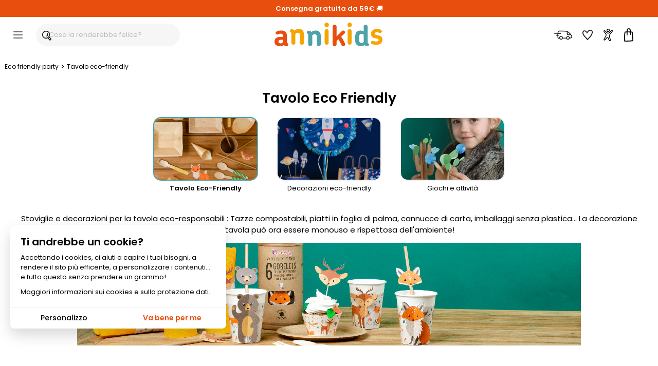

--- FILE ---
content_type: text/html; charset=ISO-8859-1
request_url: https://www.annikids.it/eco-friendly-party/tavolo-eco-friendly.html
body_size: 60034
content:
<!DOCTYPE html><html lang="it"><head><meta http-equiv="X-UA-Compatible" content="IE=edge"><meta name="viewport" content="width=device-width, initial-scale=1"><meta charset="ISO-8859-1"><title>Tavolo Eco Friendly - Per un compleanno ecologico - Annikids</title><meta name="description" content="Stoviglie e decorazioni per la tavola eco-responsabili : Tazze compostabili, piatti in foglia di palma, cannucce di carta, imballaggi senza plastica... La decorazione della tavola può ora essere monouso e rispettosa dell&#39;ambiente!" /><meta name="keywords" content="tavolo, eco, friendly, per, compleanno, ecologico, stoviglie, decorazioni, tavola, eco-responsabili, tazze, compostabili, piatti, foglia, palma, cannucce, carta, imballaggi, senza, plastica..., decorazione, della, può, ora, essere, monouso, rispettosa, dell&#39;ambiente" /><meta name="robots" content="index, follow" /><meta name="theme-color" content="#ffffff"><meta name="ms.locale" content="it-IT" /><link rel="next" href="/eco-friendly-party/tavolo-eco-friendly.html?p=2"><script type="text/javascript"> var HTTP_HOST_current='https://www.annikids.it/';  var idl_current='IT';  var msgEmpty="Devi indicare la tua password.";  var msgFilled="La password deve essere lunga almeno 8 caratteri, e contenere almeno 1 numero e 1 lettera. Utilizzare solo lettere, numeri e caratteri di punteggiatura di uso corrente.";  var msgPattern="Utilizzare solo lettere, numeri e caratteri di punteggiatura di uso corrente."; var msgShort="La tua password non è abbastanza sicura, cerca di creare una password più lunga."; var msgLonger="La tua password è troppo lunga."; var mnmb="[base64]"; var mnfb="Filtri"; var mntb="Ordina";</script><script type="text/javascript" src="https://www.annikids.it/min/b=js&amp;f=/jquery-latest.min.js,/jquery.touchSwipe.min.js,/nav.js,/jquery.iosslider.min.js&verjs=v251022" defer></script><link rel="stylesheet" type="text/css" href="https://www.annikids.it/min/b=styles&amp;f=/structure.css,/structure_button.css,/header.css,/onglet.css,/ak-structure.css,/footer.css,/rating-stars.css,/file_ariane.css,/divalerte.css,/divpanier.css,/fondya.css,/back.css,/base.css,/doofinder_fullscreen.css,/texte.css,/link.css,/global-v2.css,/grid-items.css,/filter_categorie.css,/produits_navigation.css,/fidelite.css,/menuIdentification.css,/item.css,/widgets_sp.css,/newsletter.css,/trigger_newsletter.css,/blocks_products.css,/listing_rubriques.css,/cookies.css,/iosslider_carousel.css,/home.css,/liste-de-cadeaux_ak.css,/wishlists.css,/global-v6.css,/responsiveDesignWeb.css,/responsiveDesign_new.css,/responsive_v6.css,/structure_mobile.css,/structure_desktop.css&vercss=v251022" /><link rel="icon" href="https://www.annikids.it/favicon/favicon.ico" type="image/x-icon"><link rel="shortcut icon" href="https://www.annikids.it/favicon/favicon.ico" sizes="any" type="image/x-icon"><link rel="shortcut icon" href="https://www.annikids.it/favicon/tiny_logo_04.svg" type="image/svg+xml">

<script> window.dataLayer = window.dataLayer || [];  function gtag(){dataLayer.push(arguments);}  gtag('consent', 'default', {  'ad_storage': 'denied',  'ad_personalization': 'denied',  'ad_user_data': 'denied',  'analytics_storage': 'granted',  'wait_for_update': 500 });</script><script async src="https://www.googletagmanager.com/gtag/js?id=G-TN6MNKBSRG"></script><script> window.dataLayer = window.dataLayer || [];  function gtag(){dataLayer.push(arguments);}  gtag('js', new Date());  gtag('config', 'G-TN6MNKBSRG'); </script><script > !function (f,b,e,v,n,t,s){  if (f . fbq) return;  n = f . fbq = function () {  n . callMethod ? n . callMethod . apply(n, arguments) : n . queue . push(arguments)};  if (!f . _fbq) f . _fbq = n;  n . push = n;  n . loaded = !0;  n . version = '2.0';  n . queue = [];  t = b . createElement(e);  t . async = !0;  t . src = v;  s = b . getElementsByTagName(e)[0];  s . parentNode . insertBefore(t, s)}(window, document,'script','https://connect.facebook.net/en_US/fbevents.js');  fbq('consent', 'revoke');  fbq('init', '640529253755892');  fbq('track', 'PageView'); </script ><link rel="canonical" href="https://www.annikids.it/eco-friendly-party/tavolo-eco-friendly.html" /><meta property="og:title" content="Tavolo Eco Friendly - Per un compleanno ecologico " /><meta property="og:type" content="website" /><meta property="og:url" content="https://www.annikids.it/eco-friendly-party/tavolo-eco-friendly.html" /><meta property="og:image" content="https://www.annikids.it/images/logo_annikids_website_organization_global.gif" /><meta property="og:description" content="Stoviglie e decorazioni per la tavola eco-responsabili : Tazze compostabili, piatti in foglia di palma, cannucce di carta, imballaggi senza plastica... La decorazione della tavola può ora essere monouso e rispettosa dell&#39;ambiente!" /><meta property="og:locale" content="it_IT" /><meta property="og:site_name" content="Annikids.it" /></head><body><a name="0"></a><a name="TopSite"></a><div id="widget-spread-58873" class="widget-info"><div class="sp-widgets-container-1538046055584 "><div class="sp-widget-61733 sp-widget-rwd sp-widget-rwd-mobile sp-widget-rwd-tablet sp-widget-rwd-pc"><div class="spWidgetHtmlClassic61733 sp-widget sp-w-html null sp-expanded sp-fit-xlarge" style="opacity: 1; background-color:#e84e0e;border-color:#ffffff;border-width:0px;border-style:solid;border-radius:0px;; "><div class="sp-w-html-inner"><div class="sp-w-html-content"><div class="sp-clearfix"><div class="sp-widgets-contenu"><p><a href="https://www.annikids.it/about-delivery"><span style="color:#FFFFFF"><strong>Consegna gratuita da 59&euro;</strong></span></a><span style="color:#FFFFFF">&nbsp;&#128666;</span></p></div></div></div></div></div></div></div></div><header id="headerMenu" ><div id="header" role="navigation"><div id="nav-main"><div id="nav-burger" title="Menù" class="header__burger"><div class="mobile-menu--trigger"><span></span><span></span><span></span><span></span></div></div><div class="header__search"><div id="header-search-box-wrap"><div id="header-search-box"><input type="text" class="search-input df-toggleInput" maxlength="256" placeholder="Cosa la renderebbe felice?" autocomplete="off" name="critere" id="keyword-search-field" ><span class="search-box__button-wrapper"><span class="search-box__button-wrapper-item"><div class="button-and-tooltip"><button type="submit" class="search-button search-box__button"><svg focusable="false" class="ev-svg-icon icon-search-submit" xmlns="http://www.w3.org/2000/svg" viewBox="0 0 58.73 61.19"><g id="navigation"><g><path d="M57.51,49.36c-3.88-4.54-7.79-9.05-11.68-13.58,2.04-3.64,3.24-7.75,3.27-11.99,0,0,0,0,0,0C50.03-6.12,5.49-8.26,.5,19.81c-2.69,12.92,5.66,26.61,18.92,28.88,5.45,1.24,10.84,.26,15.5-2.21,2.09,3.51,7.35,7.51,9.07,10.01,6.16,8.11,7.84,4.44,13.36-1.52,1.78-1.51,1.84-4.01,.16-5.62ZM5.29,21.34c.09-.83,.73-3.64,1.36-5.03-.07,.16-.08,.2-.07,.19,.55-1.32,1.3-2.59,2.12-3.77,.02-.03,.11-.15,.18-.24,.88-1.12,1.9-2.13,2.99-3.05,.06-.05,.61-.48,.14-.12,1.06-.91,3.79-2.37,4.39-2.61,1.9-.79,3.91-1.33,5.95-1.63,.86-.13,4.11-.28,5.69-.03,.05,0,.21,.03,.32,.04,3.58,.47,7.12,2.05,9.22,3.69,1.1,.87,2.1,1.87,2.98,2.97,.03,.04,.05,.07,.07,.09,.73,.99,1.34,2.06,1.87,3.17,.02,.03,.1,.22,.14,.33,1.12,2.85,1.54,5.29,1.44,8.45h0c-1.82,28.09-42.07,26.5-38.81-2.45Zm33.79,22.41s.02,.1,.02,.16c-.02-.02-.04-.04-.06-.06-.02-.01-.02-.02-.04-.03,.03-.02,.05-.04,.08-.06Zm-.06,.62c.04-.15,.07-.3,.08-.44,0,.12-.02,.26-.08,.44Zm.09-.46c0-.07,.01-.13,.02-.19,1.37-1.11,2.64-2.35,3.77-3.7,3.38,3.94,7.66,8.86,10.36,12.06-.95,.99-2.43,2.47-3.29,3.44-3.67-3.74-7.22-7.82-10.86-11.6Z"/><path d="M29.73,14.56c-.89,.89-1.04,2.67,0,3.54,1.25,1.07,1.63,1.6,2.34,3.06,.38,1.02,.68,2.3,.52,3.79-.14,.92-.4,1.61-.65,2.13-.25,.48-.54,.95-.86,1.38-.04,.05-.15,.18-.2,.24-.24,.28-.5,.54-.78,.79-.47,.44-1.29,.97-2.16,1.35-3.02,.44-2.89,5.59,1.01,4.92,4.11-1.36,7.53-4.85,8.41-9.17,1.4-3.82-2.49-15.35-7.63-12.01Z"/></g></g></svg></button></div></span></span></div></div></div><div class="header__logo"><a href="https://www.annikids.it/" id="navLogo" aria-label="Annikids"><span id="navLogoPrincipal"><svg id="annikids_logo" focusable="false" class="ev-svg-icon logo-annikids " width="80" height="100%" xmlns="http://www.w3.org/2000/svg" viewBox="0 0 442.85 97.21"><defs><style>.cls-logo-1{fill:#4da3a9;}.cls-logo-2{fill:#f6a500;}.cls-logo-3{fill:#e74e0f;}</style></defs><g id="Calque_1-2"><g><path class="cls-logo-3" id="logo_car-1" d="M48.67,97.21c-2.18,0-4.37-.49-6.43-1.7-1.33-.85-2.79-1.94-3.64-3.4-4.73,4.01-11.41,5.1-16.75,5.1-14.44,0-21.85-7.52-21.85-19.05v-.85c0-11.29,8.5-18.33,24.03-18.33h10.8v-2.31c0-7.04-1.82-11.04-9.22-11.04-3.88,0-6.43,.73-8.62,1.58-2.55,.85-4.13,1.82-6.31,1.82-3.76,0-6.31-2.79-6.31-6.19s3.04-5.95,7.04-7.52c5.1-2.06,11.41-2.67,15.54-2.67,17.6,0,24.27,7.77,24.27,25.97v20.27c0,4.13,1.34,5.22,3.16,6.8,1.21,1.09,2.31,2.55,2.31,4.85,0,4.73-3.4,6.68-8.01,6.68Zm-13.84-26.46h-8.86c-7.28,0-9.71,2.91-9.71,6.92v.85c0,4.49,2.91,7.16,9.1,7.16,5.58,0,9.47-3.16,9.47-9.59v-5.34Z"/><path class="cls-logo-2" id="logo_car-2" d="M112.38,91.15c-4.49,0-8.13-3.64-8.13-8.13v-31.56c0-4.98-1.34-9.47-8.5-9.47-4.49,0-8.01,1.94-10.19,4.98v36.05c0,4.49-3.64,8.13-8.13,8.13s-8.25-3.64-8.25-8.13V45.76c0-4.13-1.7-5.34-3.52-6.92-1.34-.97-2.31-2.55-2.31-4.73,0-4.73,3.4-6.8,8.13-6.8,2.55,0,5.34,.97,7.77,2.67,.97,.85,1.94,1.94,2.67,3.16,4.37-4.13,10.32-6.55,18.33-6.55,15.29,0,20.39,9.22,20.39,22.94v33.5c0,4.49-3.64,8.13-8.25,8.13Z"/><path class="cls-logo-1" id="logo_car-3" d="M181.56,97.21c-4.49,0-8.13-3.64-8.13-8.13v-31.56c0-4.98-1.34-9.47-8.5-9.47-4.49,0-8.01,1.94-10.19,4.98v36.05c0,4.49-3.64,8.13-8.13,8.13s-8.25-3.64-8.25-8.13V51.82c0-4.13-1.7-5.34-3.52-6.92-1.34-.97-2.31-2.55-2.31-4.73,0-4.73,3.4-6.8,8.13-6.8,2.55,0,5.34,.97,7.77,2.67,.97,.85,1.94,1.94,2.67,3.16,4.37-4.13,10.32-6.55,18.33-6.55,15.29,0,20.39,9.22,20.39,22.94v33.5c0,4.49-3.64,8.13-8.25,8.13Z"/><path class="cls-logo-2" id="logo_car-4" d="M213.96,18.57c-5.1,0-9.22-4.13-9.22-9.22s4.13-9.35,9.22-9.35,9.34,4.13,9.34,9.35-4.13,9.22-9.34,9.22Zm0,72.58c-4.37,0-8.13-3.64-8.13-8.13V34.83c0-4.49,3.76-8.25,8.13-8.25,4.61,0,8.25,3.76,8.25,8.25v48.18c0,4.49-3.64,8.13-8.25,8.13Z"/><path class="cls-logo-3" id="logo_car-5" d="M281.68,97.21c-2.91,0-5.71-1.46-7.04-4.98-3.52-8.01-7.77-16.26-12.5-23.55l-7.4,7.04v13.35c0,4.49-3.64,8.13-8.25,8.13-4.37,0-8.13-3.64-8.13-8.13V16.74c0-4.49,3.76-8.13,8.13-8.13,4.61,0,8.25,3.64,8.25,8.13V56.55l22.09-21.85c2.91-2.79,7.52-2.67,10.32,.24,2.79,2.91,2.79,7.52-.12,10.19l-13.47,12.86c5.83,8.62,11.29,18.33,15.66,28.4,2.55,6.19-2.55,10.8-7.52,10.8Z"/><path class="cls-logo-2" id="logo_car-6" d="M308.13,18.57c-5.1,0-9.22-4.13-9.22-9.22s4.13-9.35,9.22-9.35,9.35,4.13,9.35,9.35-4.13,9.22-9.35,9.22Zm0,72.58c-4.37,0-8.13-3.64-8.13-8.13V34.83c0-4.49,3.76-8.25,8.13-8.25,4.61,0,8.25,3.76,8.25,8.25v48.18c0,4.49-3.64,8.13-8.25,8.13Z"/><path class="cls-logo-1" id="logo_car-7" d="M379.25,97.21c-2.43,0-5.22-.85-7.65-2.67-.73-.61-1.46-1.34-2.06-2.18-4.25,3.03-9.95,4.85-15.41,4.85-15.9,0-23.42-9.1-23.42-25.97v-9.83c0-17.84,5.58-28.76,22.21-28.76,4.61,0,9.35,1.46,12.86,3.76V16.74c0-4.49,3.52-8.13,8.13-8.13s8.25,3.64,8.25,8.13v62.14c0,4.13,1.21,5.22,3.15,6.8,1.09,1.09,2.19,2.55,2.19,4.85,0,4.73-3.4,6.68-8.25,6.68Zm-13.47-46.97c-2.67-2.55-6.19-3.76-8.98-3.76-7.04,0-9.59,4.25-9.59,11.77v14.2c0,7.28,2.55,11.04,9.71,11.04,2.79,0,6.07-1.34,8.86-3.4v-29.86Z"/><path class="cls-logo-2" id="logo_car-8" d="M417.48,91.15c-8.74,0-13.35-1.09-17.6-2.55-3.52-1.21-4.98-5.34-4-8.74,1.33-4.01,5.46-5.58,8.98-4.37,3.52,1.34,6.43,2.31,12.74,2.31s9.71-2.31,9.71-5.95c0-6.19-8.62-5.95-16.87-8.13-7.4-1.82-14.44-5.58-14.44-17.48,0-12.99,10.56-19.66,22.7-19.66,7.77,0,12.38,1.09,16.99,2.67,3.76,1.34,5.46,4.98,4.37,8.62-1.09,3.52-4.85,5.58-8.5,4.49-4.61-1.58-7.77-2.43-11.89-2.43-5.71,0-8.25,2.43-8.25,5.22,0,5.58,6.92,5.83,14.93,7.65,8.01,1.7,16.51,5.1,16.51,18.33,0,14.44-12.38,20.03-25.37,20.03Z"/></g></g></svg><span>Tutto per il compleanno dei bambini !</span></span></a></div><div class="header__icons"><div id="menuTopInfoLivraison"><a href="https://www.annikids.it/about-delivery" rel="nofollow" title="Consegna"><span class="btn__inner"><svg focusable="false" class="ev-svg-icon livraison-header" width="24" height="24" xmlns="http://www.w3.org/2000/svg" viewBox="0 0 109.19 54.72"><defs><style>.cls-lih-1{fill:#1d1d1b;}</style></defs><g id="top"><path class="cls-lih-1" d="M108.83,35.46c-.91-4.01-2.71-8.13-5.17-11.44-1.31-1.76-2.81-3.38-4.26-5.02-2.13-2.41-4.29-4.8-6.55-7.1-2.42-2.47-5.15-4.57-8.05-6.46-2.01-1.31-4.17-2.44-6.47-3.15-1.95-.61-4.02-.87-6.05-1.09-3.87-.42-7.77-.48-11.66-.67C53.25,.17,45.85-.08,38.45,.03c-3.06,.04-6.13,.12-9.17,.5-1.89,.23-4.46,.41-5.87,1.9-.73,.77-.98,2.12-1.23,3.14-.29,1.17-.52,2.36-.73,3.55-.29,1.68-.54,3.37-.76,5.07-6.13-.17-12.27-.25-18.41-.24-3.06,0-3.07,4.76,0,4.76,5.97-.02,11.94,.06,17.9,.23,0,.09-.02,.18-.03,.28-.16,1.82-.28,3.66-.36,5.5-2.32-.03-4.64,.12-6.96,.46-1.24,.18-2.02,1.81-1.66,2.92,.44,1.35,1.6,1.85,2.92,1.66,.07-.01,.13-.02,.18-.03,.08-.01,.17-.02,.25-.03,.31-.03,.62-.07,.93-.1,.53-.05,1.06-.09,1.6-.12,.88-.05,1.77-.06,2.65-.05,.01,4.13,.3,8.25,1.04,12.29,.29,1.6,.68,3.18,1.21,4.72,.13,.38,.33,.69,.57,.93,.38,.46,.96,.79,1.73,.81,2.6,.09,5.21,.13,7.81,.2,2.02,3.36,5.88,6.15,9.76,6.34,4.72,.23,8.59-3.15,10.33-7.31,6.92,.2,13.85,.17,20.77,.36,.42,1.19,1.08,2.34,2.01,3.38,4.48,4.99,12.97,4.43,16.87-.94,.7-.96,1.2-2.06,1.56-3.2,.96,.1,1.98,.06,2.91,.13,2.6,.19,5,.16,7.4-.99,1.94-.93,3.76-2.55,4.73-4.48,1.02-2.02,.91-4.05,.42-6.2Zm-9.26-9s.04,.05,.07,.08c.06,.07,.11,.16,.18,.22-.17-.17-.25-.26-.29-.29,.01,0,.03,0,.04-.01Zm-11.94-13.01c2.98,2.73,5.69,5.79,8.35,8.85-.15,.01-.29,.03-.44,.04-1.46,.11-2.92,.13-4.38,.12-2.74-.03-5.49-.17-8.21-.47-.22-.02-.44-.05-.66-.08-.17-2.29-.13-4.61-.13-6.9,0-1.87,.05-3.75,.02-5.63,1.96,1.2,3.84,2.59,5.45,4.07Zm-5.22,9.52s0-.09-.02-.13c.42,.68,.01,.28,.02,.13Zm-39.68,26.98c-.81,.09-1.51-.03-2.29-.31,0,0-.02,0-.03-.01-.05-.03-.38-.2-.42-.22-.33-.19-.65-.38-.97-.59-1.39-.94-2.54-2.18-3.3-3.68-1.65-5.29,4.18-11.18,9.32-7.76,2.2,1.47,3.75,4.32,3.13,6.98-.62,2.65-2.69,5.31-5.44,5.59Zm44.06-1.3c-1.31,.98-3.13,1.39-4.74,1.16-2.2-.32-4.06-1.83-4.75-3.83,.1-.59,0-1.23-.29-1.75,0-.24,.01-.48,.05-.73,.45-3.07,3.58-5.32,6.55-5.49,1.7-.1,3.26,.49,4.48,1.71,.58,.58,1.07,1.27,1.34,2.05,.21,.62,.18,1.24,.22,1.86-.26,.27-.46,.61-.57,1.06-.37,1.53-.98,3-2.28,3.97Zm17.5-9.39c-.53,1.27-1.81,2.24-3.03,2.78-1.65,.73-3.48,.44-5.22,.32-.45-.03-.91-.06-1.36-.06-.11,0-.23,0-.34,0-.03-.38-.09-.77-.16-1.14-.7-3.42-3.6-6.21-6.8-7.37-3.01-1.09-6.5-.49-9.25,1.03-3.19,1.77-5.21,4.88-5.68,8.18-6.49-.17-12.98-.15-19.47-.32-.46-7.79-9.47-14.34-16.89-9.4-3.37,2.25-5.58,6.27-5.46,10.31-1.53-.04-3.07-.08-4.6-.12-1.24-4.43-1.55-9.11-1.56-13.72,.14,.02,.31,.05,.34,.05,.62,.1,1.23,.21,1.84,.33,1.22,.24,2.63-.35,2.92-1.66,.27-1.18-.36-2.66-1.66-2.92-1.12-.22-2.23-.4-3.35-.53,.07-1.98,.17-3.96,.34-5.92,4.79,.17,9.58,.38,14.36,.67,3.06,.18,3.05-4.57,0-4.75-4.61-.28-9.22-.48-13.84-.65,.17-1.3,.36-2.58,.58-3.85,.28-1.59,.57-3.21,1.04-4.77,.05-.02,.1-.03,.16-.05,.31-.09,.63-.16,.94-.22,.21-.04,.42-.08,.63-.11,.08-.01,.36-.05,.48-.07,.13-.01,.49-.06,.55-.06,.23-.03,.46-.05,.69-.07,.58-.06,1.17-.1,1.76-.14,1.23-.08,2.46-.13,3.69-.17,5.87-.18,11.76-.05,17.63,.15,5.78,.2,11.62,.33,17.38,.84,2.19,.19,4.33,.51,6.37,1.19,.33,5.18-.26,10.41,.25,15.59,.12,1.25,.26,2.6,1.46,3.33,.63,.38,1.38,.47,2.1,.58,2.86,.41,5.75,.6,8.64,.68,3.16,.08,6.67,.21,9.74-.71,.06,.08,.37,.41,.47,.56,1.85,2.68,3.21,5.74,4.05,8.89,.31,1.18,.73,2.21,.26,3.34Z"/></g></svg><span class="btn__label">Consegna</span></span></a></div><div id="menuTopInfoWishlist"><a href="https://www.annikids.it/wishlist" rel="nofollow" title="Preferiti"><span class="btn__inner"><svg focusable="false" class="ev-svg-icon favoris" width="24" height="100%" xmlns="http://www.w3.org/2000/svg" viewBox="0 0 55.49 54.38"><defs><style>.cls-fav-1{fill:#1d1d1b;}</style></defs><g id="top"><path class="cls-fav-1" d="M50.99,2.74C48.41,.82,44.74-.12,41.54,.01c-3.58,.15-6.83,1.7-9.62,3.86-2.69,2.08-4.95,4.67-6.88,7.46-2.34-2.67-5.09-5.07-8.19-6.63-2.47-1.24-5.18-1.93-7.93-1.33-2.86,.62-5.2,2.81-6.76,5.2-5.74,8.78,1.16,20.17,7.01,26.96,2.18,2.54,4.59,4.89,6.85,7.37,3.19,3.51,6.29,7.1,9.32,10.75,.83,1,2.7,.94,3.54,0,6.17-6.95,13.61-12.97,18.93-20.64,3.09-4.46,5.66-9.57,6.98-14.85,1.37-5.49,1.13-11.77-3.78-15.42Zm-8.34,28.89c-.04,.05-.04,.05,0,0h0Zm7.8-17.45c0,.11-.02,.22-.04,.34,0,0,0,0,0,.01,0,0,0,0,0,0-.04,.27-.09,.53-.14,.8-.12,.66-.28,1.31-.45,1.96-.71,2.65-1.49,4.53-2.61,6.8-1.01,2.04-2.15,4.03-3.42,5.92-.3,.45-.62,.89-.94,1.33-.08,.11-.14,.19-.18,.24-.26,.32-.51,.64-.77,.95-1.7,2.05-3.5,4-5.35,5.91-3.12,3.23-6.33,6.37-9.39,9.66-4.28-5.07-8.71-10.01-13.29-14.81-.4-.42-.8-.85-1.18-1.3-.22-.25-.43-.51-.65-.77-.11-.13-.21-.26-.32-.39-.03-.04-.23-.29-.32-.41-1.24-1.63-2.39-3.35-3.39-5.14-1.09-1.95-1.85-3.63-2.43-5.76-.52-1.93-.72-4.03-.27-5.82,.45-1.81,1.56-3.6,3.13-4.73,.79-.56,1.53-.81,2.16-.83,1.12-.04,1.68,.06,2.88,.51,1.91,.7,4.01,2.31,5.64,3.82,.84,.78,1.64,1.6,2.4,2.45,.34,.38,.67,.77,1,1.17,0,0,0,0,0,0-.1,.79,.07,1.54,.75,2.16,.92,.83,2.66,1.1,3.54,0,.38-.48,.6-.95,.71-1.44,.08-.15,.15-.3,.23-.44,.45-.81,.95-1.59,1.48-2.36,.8-1.16,1.1-1.56,2.03-2.63,.95-1.1,1.97-2.13,3.07-3.08,.92-.79,2.04-1.56,3.3-2.2,.87-.44,2.48-.97,3.35-1.06,1.51-.15,2.77,.03,4.21,.42,1.32,.36,1.82,.56,3.01,1.39,0,0,0,0,0,0,.1,.09,.21,.18,.31,.27,.18,.16,.34,.34,.5,.51,.09,.1,.14,.14,.18,.17,0,.01,.01,.04,.06,.1,.16,.25,.32,.49,.47,.75,.08,.14,.14,.29,.21,.43,.02,.06,.16,.43,.19,.51,.14,.45,.25,.92,.33,1.39,0,.07,.05,.44,.06,.56,.02,.25,.03,.5,.03,.75,0,.63-.03,1.25-.08,1.87Z"/></g></svg><span class="btn__label">Preferiti</span></span></a></div><div id="menuTopInfoCompte"><a href="https://www.annikids.it/account" rel="nofollow" title="Il mio account" onclick=" call_divContent('https://www.annikids.it/','ajax-my-account.php?typeListe=myaccount'); return false;" ><span class="btn__inner"><svg focusable="false" class="ev-svg-icon compte" width="24" height="100%" xmlns="http://www.w3.org/2000/svg" viewBox="0 0 59.03 81.47"><g id="Calque_1-2"><g><path d="M39.88,10.04c-.35-3.92-1.76-8.13-5.81-9.58-3.16-1.13-6.69-.09-9.32,1.83-2.87,2.1-5.02,5.4-5.1,9.04-.09,4.31,2.92,8.99,7.1,10.29,7.47,2.33,13.37-4.55,13.12-11.58Zm-8.44,7.06c-2.4,.87-4.6-.14-6-2.14-1.57-2.24-1.44-4.91,.17-7.1,1.28-1.74,3.55-3.31,5.8-3.23,2.8,.11,3.62,3.06,3.83,5.41,.1,2.79-.91,6.01-3.8,7.06Z"/><path d="M43.74,37.06c3.5-4.82,7.72-9.06,11.21-13.89,2.18-3.01,5.47-7.73,3.46-11.6-5.13-9.88-17.19,8.47-20.35,11.51-4.87,4.34-10.29,5.69-15.26,.96-3.37-3.2-6.09-7.05-9.56-10.14-2.51-2.24-5.78-4.48-9.3-3.38C1.16,11.4-.38,13.81,.08,16.67c.55,3.43,3.28,6.47,5.34,9.11,2.8,3.58,5.94,7.05,8.03,11.11,2.72,5.29-.13,10.16-2.88,14.86-2.65,4.52-5.66,8.88-7.85,13.66-1.31,2.87-2.98,6.83-.89,9.74,2.48,3.45,6.54,2.09,9.19-.29,4.12-3.71,6.72-8.85,10.77-12.67,.79-.75,3.37-3.57,4.66-3,.84,.37,1.29,2.63,1.55,3.39,.92,2.7,1.76,5.43,2.8,8.09,1.61,4.11,3.58,8.52,7.96,10.27,3.21,1.29,6.68,.27,7.59-3.32,.62-2.45-.18-4.99-.84-7.34-1.1-3.88-2.24-7.75-3.36-11.62-1.09-3.75-2.87-7.88-2.67-11.84,.18-3.65,2.18-6.88,4.26-9.75Zm-2.11,36.53c.17,.8,.75,2.83-.11,3.26-.74,.36-2.38-.97-2.87-1.43-1.64-1.53-2.55-3.96-3.35-5.99-1.53-3.89-2.33-8.27-4.25-11.99-4.8-9.25-15.34,4.29-18.36,8.25-1.36,1.78-2.64,3.67-4.25,5.23-1.48,1.43-3.27,2.45-2.73-.32,.8-4.1,3.84-8.18,5.97-11.69,3.97-6.53,9.97-14.44,6.73-22.37-2.85-6.98-8.95-11.85-12.67-18.28-.32-.55-1.5-2.24-1.1-2.91,.84-1.4,3.27,.21,4.06,.78,3.6,2.58,6.27,6.45,9.3,9.63,2.67,2.8,5.54,5.39,9.49,5.95,5.51,.78,9.89-1.81,13.86-5.35,2.99-2.88,5.35-6.34,8.19-9.37,.7-.74,3.1-3.7,4.26-3.43,1.41,.33-.13,2.95-.55,3.74-4.36,8.11-12.34,13.77-16.39,22.1-5.36,11.02,2.47,23.28,4.79,34.19Z"/></g></g></svg><span class="btn__label">Account</span></span></a></div><div id="menuTopInfoPanier"><a href="https://www.annikids.it/cart" rel="nofollow" title="Il mio carrello"><span class="btn__inner"><svg focusable="false" class="ev-svg-icon basket" width="20" height="100%" xmlns="http://www.w3.org/2000/svg" viewBox="0 0 50.19 70.57"><g id="Calque_1-2"><g><path d="M2.7,19.59C1.1,26.98,.52,34.59,.22,42.13s-.26,15.01-.1,22.51c.07,3.21,5.07,3.22,5,0-.16-7.36-.2-14.74,.08-22.1,.28-7.24,.78-14.53,2.32-21.62,.68-3.14-4.14-4.48-4.82-1.33h0Z"/><path d="M3,70.23c14.37,.78,28.79,.21,43.06-1.71,1.34-.18,2.5-1.02,2.5-2.5,0-1.21-1.15-2.68-2.5-2.5-14.27,1.91-28.68,2.48-43.06,1.71-3.22-.17-3.21,4.83,0,5h0Z"/><path d="M7.43,22.48c11.85-.78,23.73-.66,35.56,.36,1.35,.12,2.5-1.23,2.5-2.5,0-1.45-1.15-2.38-2.5-2.5-11.83-1.01-23.71-1.13-35.56-.36-1.35,.09-2.5,1.09-2.5,2.5,0,1.28,1.15,2.59,2.5,2.5h0Z"/><path d="M41.81,20.48c1.66,13.32,2.64,26.81,3.24,40.22,.05,1.22,.1,2.44,.12,3.66,0,.39,0,.78,0,1.17s-.15,1.18,.03,.17c-.23,1.33,.36,2.69,1.75,3.08,1.21,.33,2.84-.41,3.08-1.75,.29-1.65,.15-3.37,.09-5.03-.11-2.95-.29-5.89-.48-8.84-.48-7.52-1.07-15.03-1.76-22.53-.31-3.39-.64-6.77-1.06-10.15-.17-1.34-1.03-2.5-2.5-2.5-1.22,0-2.67,1.15-2.5,2.5h0Z"/><path d="M19.01,35.35c-.34-2.98-.35-6.03-.37-9.02-.03-4.36,.11-9.41,.72-13.28,.15-.96,.33-1.92,.57-2.87,.11-.42,.22-.84,.36-1.26,.06-.19,.13-.38,.2-.58,.23-.67-.06,.07,.11-.28,.15-.31,.33-.59,.49-.89,.08-.15,.43-.54-.03,.01,.22-.26,.45-.52,.7-.75,.85-.82,1.88-1.34,3.05-1.46,1.84-.2,4.06,.99,5.3,2.78,1,1.45,1.38,3.81,1.55,5.82,.53,6.54-.34,13.1-.48,19.63-.07,3.22,4.93,3.22,5,0,.13-6.32,.93-12.65,.53-18.98-.18-2.83-.55-5.78-1.88-8.32-1.44-2.77-4.36-5.06-7.43-5.69-3.3-.68-6.58,.3-9.05,2.58-1.61,1.49-2.5,3.44-3.08,5.52-1.35,4.81-1.52,10.02-1.6,14.99-.06,3.99-.1,8.08,.35,12.05,.15,1.34,1.04,2.5,2.5,2.5,1.23,0,2.66-1.15,2.5-2.5h0Z"/></g></g></svg><span class="btn__label">Carrello</span></span><span class="header__cart-count"><svg class="header__cart-counter cart-counter" width="25" height="100%" xmlns="http://www.w3.org/2000/svg" viewBox="0 0 70.44 63.82"><g><path d="M7.16,50.97C1.04,39.2,1.08,27.17,5,18.82,10.48,7.15,28.59-3.87,50,1.32c21.41,5.18,25.26,29.44,15,50-5.83,11.69-23.32,15.44-42.5,10-3.48,1.62-22.5,2.5-22.5,2.5,0,0,8.86-9.57,7.16-12.85Z"/></g> </svg><span id="cart-qty" class="header__cart-qty"></span></span></a><div class="clear"></div></div></div></div><div class="clear"></div></div><div class="clearfix" id="HeaderMenu-nav"><nav class="navPrimary OgCenter"><ul class="clearfix" id="nav"><li class="primary" id="menuPRODUCTIT"  onmouseout="javascript:hide_swe('PRODUCTIT');"  onmouseover="javascript:show_swe('PRODUCTIT');" ><a class="ptop " href="https://www.annikids.it/prodotti.html" >Tutti Prodotti</a><ul class="globalSousMenu sousMenuDeroule masque positionLeft wFull" id="smenuPRODUCTIT" nb_scat="11" nb_column="8"><li class="RubSousMenu left"><ul class="NavSCover"><li class="mscat"><a href="https://www.annikids.it/decorazioni.html"  class="biol"  title="&#129380; La decorazione della tavola" >&#129380; La decorazione della tavola</a><ul class="NavSCNover"><li class="menuFiltre"><a href="https://www.annikids.it/decorazioni/piatti.html" class="txtfiltre" title="Piatti di compleanno in cartone">Piatti</a></li><li class="menuFiltre"><a href="https://www.annikids.it/decorazioni/bicchieri.html" class="txtfiltre" title="Bicchieri di cartone per il compleanno">Bicchieri</a></li><li class="menuFiltre"><a href="https://www.annikids.it/decorazioni/tovaglioli.html" class="txtfiltre" title="Tovaglioli di carta per compleanno">Tovaglioli</a></li><li class="menuFiltre"><a href="https://www.annikids.it/decorazioni/cannucce.html" class="txtfiltre" title="Cannucce di carta per compleanno">Cannucce</a></li><li class="menuFiltre"><a href="https://www.annikids.it/decorazioni/posate.html" class="txtfiltre" title="Posate per il compleanno">Posate</a></li><li class="menuFiltre"><a href="https://www.annikids.it/decorazioni/coriandoli.html" class="txtfiltre" title="Coriandoli di compleanno">Coriandoli</a></li><li class="menuFiltre"><a href="https://www.annikids.it/decorazioni/nappes.html" class="txtfiltre" title="Tovaglie di compleanno">Tovaglie</a></li><li class="menuFiltre"><a href="https://www.annikids.it/decorazioni/runner-da-tavola.html" class="txtfiltre" title="Runner da tavola per compleanno">Runner da tavola</a></li><li class="menuFiltre"><a href="https://www.annikids.it/decorazioni/segnaposti.html" class="txtfiltre" title="Segnaposti ed etichette">Segnaposti</a></li><li class="menuFiltre"><a href="https://www.annikids.it/decorazioni/centrotavola.html" class="txtfiltre" title="Centrotavola per il compleanno">Centrotavola</a></li><li class="menuFiltre"><a href="https://www.annikids.it/decorazioni/tovagliette-da-tavola.html" class="txtfiltre" title="Tovagliette di compleanno">Tovagliette da tavola</a></li><li class="menuFiltre"><a href="https://www.annikids.it/decorazioni/accessori-per-feste.html" class="txtfiltre" title="Accessori per feste">Accessori per feste</a></li></ul></li><li class="mscat"><a href="https://www.annikids.it/pignatte.html"  class="biol"  title="&#129412; Pignatte" >&#129412; Pignatte</a><ul class="NavSCNover"><li class="menuFiltre"><a href="https://www.annikids.it/pignatte/le-pignatte.html" class="txtfiltre" title="Tutte le pignatte per il compleanno di un bambino">Le pignatte</a></li><li class="menuFiltre"><a href="https://www.annikids.it/pignatte/accessori-per-pignatte.html" class="txtfiltre" title="Accessori per pignatte">Accessori per pignatte</a></li></ul></li></ul></li><li class="RubSousMenu left"><ul class="NavSCover"><li class="mscat"><a href="https://www.annikids.it/palloncini.html"  class="biol"  title="&#127880; Palloncini" >&#127880; Palloncini</a><ul class="NavSCNover"><li class="menuFiltre"><a href="https://www.annikids.it/palloncini/archi-di-palloncini.html" class="txtfiltre" title="Archi di palloncini di compleanno">Archi di palloncini</a></li><li class="menuFiltre"><a href="https://www.annikids.it/palloncini/palloncini-semplici.html" class="txtfiltre" title="Palloncini di compleanno semplici">Palloncini semplici</a></li><li class="menuFiltre"><a href="https://www.annikids.it/palloncini/palloncini-stampati.html" class="txtfiltre" title="Palloncini stampati per il compleanno">Palloncini stampati</a></li><li class="menuFiltre"><a href="https://www.annikids.it/palloncini/palloncini-ad-elio-stagomati.html" class="txtfiltre" title="Palloncini ad elio per il compleanno">Palloncini ad elio stagomati</a></li><li class="menuFiltre"><a href="https://www.annikids.it/palloncini/palloncini-con-numeri-e-lettere.html" class="txtfiltre" title="Palloncini di compleanno con numeri e lettere">Palloncini con numeri e lettere</a></li><li class="menuFiltre"><a href="https://www.annikids.it/palloncini/accessori-per-palloncini.html" class="txtfiltre" title="Accessori per palloncini di compleanno">Accessori per palloncini</a></li><li class="menuFiltre"><a href="https://www.annikids.it/balloon-arch-configurator/" class="txtfiltre" title="Configuratore di archi di palloncini">Configuratore di archi di palloncini</a></li></ul></li><li class="mscat"><a href="https://www.annikids.it/la-decorazione.html"  class="biol"  title="&#127882; La decorazione" >&#127882; La decorazione</a><ul class="NavSCNover"><li class="menuFiltre"><a href="https://www.annikids.it/la-decorazione/ghirlande-e-gagliardetti.html" class="txtfiltre" title="Ghirlande e gagliardetti di compleanno">Ghirlande e gagliardetti</a></li><li class="menuFiltre"><a href="https://www.annikids.it/la-decorazione/cotillons-e-festoni.html" class="txtfiltre" title="Cotillons e festoni">Cotillons e festoni</a></li><li class="menuFiltre"><a href="https://www.annikids.it/la-decorazione/appendini.html" class="txtfiltre" title="Appendini per feste">Appendini</a></li><li class="menuFiltre"><a href="https://www.annikids.it/la-decorazione/rosoni-e-decorazioni-di-carta.html" class="txtfiltre" title="Rosoni e decorazioni di carta">Rosoni e decorazioni di carta</a></li><li class="menuFiltre"><a href="https://www.annikids.it/la-decorazione/decorazioni-murali.html" class="txtfiltre" title="Decorazioni murali">Decorazioni murali</a></li><li class="menuFiltre"><a href="https://www.annikids.it/la-decorazione/decorazioni-floreali.html" class="txtfiltre" title="Decorazioni floreali">Decorazioni floreali</a></li></ul></li></ul></li><li class="RubSousMenu left"><ul class="NavSCover"><li class="mscat"><a href="https://www.annikids.it/giochi-di-compleanno.html"  class="biol"  title="&#127919; Giochi di compleanno" >&#127919; Giochi di compleanno</a><ul class="NavSCNover"><li class="menuFiltre"><a href="https://www.annikids.it/giochi-di-compleanno/giochi-di-fiera.html" class="txtfiltre" title="Giochi di fiera per compleanno">Giochi di fiera</a></li><li class="menuFiltre"><a href="https://www.annikids.it/giochi-di-compleanno/giochi-da-tavolo.html" class="txtfiltre" title="Giochi da tavolo">Giochi da tavolo</a></li><li class="menuFiltre"><a href="https://www.annikids.it/giochi-di-compleanno/giochi-da-esterno.html" class="txtfiltre" title="Giochi da esterno">Giochi da esterno</a></li><li class="menuFiltre"><a href="https://www.annikids.it/giochi-di-compleanno/giochi-creativi.html" class="txtfiltre" title="Giochi creativi">Giochi creativi</a></li><li class="menuFiltre"><a href="https://www.annikids.it/giochi-di-compleanno/puzzle.html" class="txtfiltre" title="Puzzle">Puzzle</a></li></ul></li><li class="mscat"><a href="https://www.annikids.it/cartoleria.html"  class="biol"  title="&#9999;&#65039; Cartoleria" >&#9999;&#65039; Cartoleria</a><ul class="NavSCNover"><li class="menuFiltre"><a href="https://www.annikids.it/cartoleria/inviti-di-compleanno.html" class="txtfiltre" title="Inviti di compleanno per bambini">Inviti di compleanno</a></li><li class="menuFiltre"><a href="https://www.annikids.it/personalizzazione/inviti.html" class="txtfiltre" title="Inviti personalizzati">Inviti personalizzati</a></li><li class="menuFiltre"><a href="https://www.annikids.it/cartoleria/cartoleria-creativa.html" class="txtfiltre" title="Cartoleria creativa">Cartoleria creativa</a></li><li class="menuFiltre"><a href="https://www.annikids.it/cartoleria/buste.html" class="txtfiltre" title="Buste">Buste</a></li><li class="menuFiltre"><a href="https://www.annikids.it/cartoleria/colorazione.html" class="txtfiltre" title="Colorazione">Colorazione</a></li><li class="menuFiltre"><a href="https://www.annikids.it/cartoleria/nastri-e-cordoncini.html" class="txtfiltre" title="Nastri e cordoncini">Nastri e cordoncini</a></li><li class="menuFiltre"><a href="https://www.annikids.it/cartoleria/confezioni-regalo.html" class="txtfiltre" title="Confezioni regalo">Confezioni regalo</a></li><li class="menuFiltre"><a href="https://www.annikids.it/cartoleria/borracce-e-lunch-box.html" class="txtfiltre" title="Borracce e Lunch Box">Borracce e lunch box</a></li></ul></li></ul></li><li class="RubSousMenu left"><ul class="NavSCover"><li class="mscat"><a href="https://www.annikids.it/torte.html"  class="biol"  title="&#127874; Torte" >&#127874; Torte</a><ul class="NavSCNover"><li class="menuFiltre"><a href="https://www.annikids.it/torte/torte-di-compleanno.html" class="txtfiltre" title="Torte di compleanno per bambini">Torte di compleanno</a></li><li class="menuFiltre"><a href="https://www.annikids.it/torte/kit-torte-semplici.html" class="txtfiltre" title="Kit Torte Semplici">Kit torte semplici</a></li><li class="menuFiltre"><a href="https://www.annikids.it/torte/brownies.html" class="txtfiltre" title="Brownies di compleanno">Brownies</a></li><li class="menuFiltre"><a href="https://www.annikids.it/torte/cupcakes.html" class="txtfiltre" title="Cupcake di compleanno">Cupcakes</a></li><li class="menuFiltre sectionItems "><a href="https://www.annikids.it/torte/spugne.html" class="txtfiltre" title="Preparare una torta senza cottura?">Spugne</a></li><li class="menuFiltre"><a href="https://www.annikids.it/torte/pasta-di-zucchero-e-mandorle.html" class="txtfiltre" title="Pasta di zucchero e mandorle">Pasta di zucchero e mandorle</a></li><li class="menuFiltre"><a href="https://www.annikids.it/torte/ingredienti-e-coloranti.html" class="txtfiltre" title="Ingredienti e coloranti">Ingredienti e coloranti</a></li><li class="menuFiltre"><a href="https://www.annikids.it/torte/stampi-e-tagliapasta.html" class="txtfiltre" title="Stampi e tagliapasta">Stampi e tagliapasta</a></li><li class="menuFiltre sectionItems "><a href="https://www.annikids.it/torte/accessori-e-utensili.html" class="txtfiltre" title="Accessori per pasticceria">Accessori e utensili</a></li><li class="menuFiltre"><a href="https://www.annikids.it/torte/decorazioni-per-torte.html" class="txtfiltre" title="Decorazioni per torte">Decorazioni per torte</a></li><li class="menuFiltre"><a href="https://www.annikids.it/torte/dischi-e-nastri-per-torte.html" class="txtfiltre" title="Dischi e Nastri per torte">Dischi e nastri per torte</a></li><li class="menuFiltre"><a href="https://www.annikids.it/torte/custodie-per-cupcakes-e-picks.html" class="txtfiltre" title="Custodie per cupcakes e picks">Custodie per cupcakes e picks</a></li><li class="menuFiltre"><a href="https://www.annikids.it/torte/espositori-per-torte.html" class="txtfiltre" title="Espositori per torte">Espositori, vassoi e scatole</a></li><li class="menuFiltre sectionItems "><a href="https://www.annikids.it/torte/candeline.html" class="txtfiltre" title="Candeline di compleanno">Candeline di compleanno</a></li><li class="menuFiltre"><a href="https://www.annikids.it/torte/fotocroc-decorazioni-per-torte-personalizzate.html" class="txtfiltre" title="Fotocroc&reg; Decorazioni per torte personalizzate">Fotocroc&reg; decorazioni per torte personalizzate</a></li></ul></li></ul></li><li class="RubSousMenu left"><ul class="NavSCover"><li class="mscat"><a href="https://www.annikids.it/dolci.html"  class="biol"  title="&#127853; Dolci" >&#127853; Dolci</a><ul class="NavSCNover"><li class="menuFiltre"><a href="https://www.annikids.it/dolci/dolci-di-compleanno.html" class="txtfiltre" title="Dolci di compleanno">Dolci</a></li><li class="menuFiltre"><a href="https://www.annikids.it/dolci/cioccolatini.html" class="txtfiltre" title="Cioccolatini">Cioccolatini</a></li><li class="menuFiltre"><a href="https://www.annikids.it/dolci/barattoli-e-sacchetti-per-caramelle.html" class="txtfiltre" title="Barattoli e sacchetti per dolciumi">Barattoli e sacchetti per caramelle</a></li></ul></li></ul></li><li class="RubSousMenu left"><ul class="NavSCover"><li class="mscat"><a href="https://www.annikids.it/travestimenti.html"  class="biol"  title="&#129464; Travestimenti" >&#129464; Travestimenti</a><ul class="NavSCNover"><li class="menuFiltre"><a href="https://www.annikids.it/travestimenti/tutti-i-travestimenti.html" class="txtfiltre" title="Travestimenti per bambini">Travestimenti</a></li><li class="menuFiltre"><a href="https://www.annikids.it/travestimenti/accessori.html" class="txtfiltre" title="Accessori per travestimenti e photobooth">Accessori e photobooth</a></li><li class="menuFiltre"><a href="https://www.annikids.it/travestimenti/make-up.html" class="txtfiltre" title="Trucco per bambini">Trucco</a></li><li class="menuFiltre"><a href="https://www.annikids.it/travestimenti/tatuaggi-temporanei.html" class="txtfiltre" title="Tatuaggi temporanei per bambini">Tatuaggi temporanei</a></li></ul></li></ul></li><li class="RubSousMenu left"><ul class="NavSCover"><li class="mscat"><a href="https://www.annikids.it/regali.html"  class="biol"  title="&#127873; Regali" >&#127873; Regali</a><ul class="NavSCNover"><li class="menuFiltre"><a href="https://www.annikids.it/regali/tutti-i-regali.html" class="txtfiltre" title="Tutti i regali">Piccoli regali</a></li><li class="menuFiltre"><a href="https://www.annikids.it/regali/pochette-e-sacchetti-regalo.html" class="txtfiltre" title="Pochette e sacchetti regalo">Pochette e sacchetti regalo</a></li><li class="menuFiltre"><a href="https://www.annikids.it/regali/tutti-i-regali-di-compleanno.html" class="txtfiltre" title="Idea regalo per il compleanno">Regali di compleanno</a></li></ul></li></ul></li><li class="RubSousMenu left"><ul class="NavSCover"><li class="mscat"><a href="https://www.annikids.it/eco-friendly-party.html"  class="biol"  title="&#127811;My Eco Friendly Party" >&#127811;My Eco Friendly Party</a><ul class="NavSCNover"><li class="menuFiltre"><a href="https://www.annikids.it/eco-friendly-party/tavolo-eco-friendly.html" class="txtfiltre" title="Tavolo Eco Friendly">Tavolo eco-friendly</a></li><li class="menuFiltre"><a href="https://www.annikids.it/decorazioni-eco-friendly.html" class="txtfiltre" title="Decorazione di compleanno eco-responsabile">Decorazioni eco-friendly</a></li><li class="menuFiltre sectionItems "><a href="https://www.annikids.it/eco-friendly-party/giochi-e-attivita.html" class="txtfiltre" title="Giochi e attività">Giochi e attività</a></li></ul></li></ul></li></ul></li><li class="primary ico_box" id="menuPARTYBOXIT"  onmouseout="javascript:hide_swe('PARTYBOXIT');"  onmouseover="javascript:show_swe('PARTYBOXIT');" ><a class="ptop " href="https://www.annikids.it/temi-di-festa.html" >Temi di festa</a><ul class="globalSousMenu sousMenuDeroule masque positionLeft" id="smenuPARTYBOXIT" nb_scat="3" nb_column="3"><li class="RubSousMenu left"><ul class="NavSCover"><li class="mscat"><a href="https://www.annikids.it/tutti-i-temi-di-compleanno.html"  title="Tutte Party Box" >Tutte Party Box</a><ul class="NavSCFover"><li class="menuFiltre"><a href="https://www.annikids.it/tutti-i-temi-di-compleanno.html?compleanno=femmina" class="txtfiltre" title="Femmina">Femmina</a></li><li class="menuFiltre"><a href="https://www.annikids.it/tutti-i-temi-di-compleanno.html?compleanno=maschio" class="txtfiltre" title="Maschio">Maschio</a></li><li class="menuFiltre EspaceTop"><a href="https://www.annikids.it/tutti-i-temi-di-compleanno.html?compleanno=calcio" class="txtfiltre" title="Calcio">Calcio</a></li><li class="menuFiltre"><a href="https://www.annikids.it/tutti-i-temi-di-compleanno.html?compleanno=giungla-savana-safari" class="txtfiltre" title="Giungla, savana, safari">Giungla, savana, safari</a></li><li class="menuFiltre"><a href="https://www.annikids.it/tutti-i-temi-di-compleanno.html?compleanno=cavallo-unicorno" class="txtfiltre" title="Cavallo, Unicorno">Cavallo, unicorno</a></li><li class="menuFiltre"><a href="https://www.annikids.it/tutti-i-temi-di-compleanno.html?compleanno=ballerina-danza" class="txtfiltre" title="Ballerina, Danza">Ballerina, danza</a></li><li class="menuFiltre"><a href="https://www.annikids.it/tutti-i-temi-di-compleanno.html?compleanno=clown-circo-luna-park" class="txtfiltre" title="Clown, circo, luna park">Clown, circo, luna park</a></li><li class="menuFiltre"><a href="https://www.annikids.it/tutti-i-temi-di-compleanno.html?compleanno=dinosauri" class="txtfiltre" title="Dinosauri">Dinosauri</a></li><li class="menuFiltre"><a href="https://www.annikids.it/tutti-i-temi-di-compleanno.html?compleanno=principesse-e-fatine" class="txtfiltre" title="Principesse e fatine">Principesse e fatine</a></li><li class="menuFiltre"><a href="https://www.annikids.it/tutti-i-temi-di-compleanno.html?compleanno=universo-pirati" class="txtfiltre" title="Pirati">Pirati</a></li><li class="menuFiltre"><a href="https://www.annikids.it/tutti-i-temi-di-compleanno.html?compleanno=nascita-prima-infanzia" class="txtfiltre" title="Nascita, Prima infanzia">Nascita, prima infanzia</a></li><li class="menuFiltre"><a href="https://www.annikids.it/tutti-i-temi-di-compleanno.html?compleanno=tropicale" class="txtfiltre" title="Tropicale">Tropicale</a></li></ul></li></ul></li><li class="RubSousMenu left"><ul class="NavSCover"><li class="mscat"><a href="https://www.annikids.it/stagioni.html"  class="biol"  title="Le Stagioni" >Le Stagioni</a><ul class="NavSCNover"><li class="menuFiltre"><a href="https://www.annikids.it/carnavale.html" class="txtfiltre" title="Carnevale">Carnevale</a></li><li class="menuFiltre"><a href="https://www.annikids.it/primavera.html" class="txtfiltre" title="Primavera">Primavera</a></li><li class="menuFiltre"><a href="https://www.annikids.it/pasqua.html" class="txtfiltre" title="Pasqua">Pasqua</a></li><li class="menuFiltre"><a href="https://www.annikids.it/festa-della-mamma-e-del-papa/decorazione-per-la-festa-della-mamma.html" class="txtfiltre" title="Feste della mamma e del papà">Feste della mamma e del papà</a></li><li class="menuFiltre"><a href="https://www.annikids.it/selezione-per-il-ritorno-a-scuola.html" class="txtfiltre" title="Ritorno a scuola">Ritorno a scuola</a></li><li class="menuFiltre"><a href="https://www.annikids.it/festa-d-autunno.html" class="txtfiltre" title="Autunno">Autunno</a></li><li class="menuFiltre"><a href="https://www.annikids.it/halloween.html" class="txtfiltre" title="Halloween">Halloween</a></li><li class="menuFiltre"><a href="https://www.annikids.it/mercatino-di-natale.html" class="txtfiltre" title="Natale">Natale</a></li><li class="menuFiltre"><a href="https://www.annikids.it/san-valentino/tutto-di-san-valentino.html" class="txtfiltre" title="San Valentino">San valentino</a></li></ul></li></ul></li><li class="RubSousMenu left col-count-3-3"><ul class="NavSCover"><li class="mscat"><a href="https://www.annikids.it/gli-universi.html"  class="biol"  title="Universi" >Universi</a><ul class="NavSCNover column-count-3 "><li class="menuFiltre"><a href="https://www.annikids.it/atmosfera-autunnale.html" class="txtfiltre" title="Atmosfera autunnale">Atmosfera autunnale</a></li><li class="menuFiltre"><a href="https://www.annikids.it/animali-e-natura.html" class="txtfiltre" title="Compleanno Animali e Natura">Animali e natura</a></li><li class="menuFiltre"><a href="https://www.annikids.it/bebe-e-baby-shower.html" class="txtfiltre" title="Bébé e Baby Shower">Bébé e baby shower</a></li><li class="menuFiltre"><a href="https://www.annikids.it/calavera.html" class="txtfiltre" title="Calavera">Calavera</a></li><li class="menuFiltre"><a href="https://www.annikids.it/calcio.html" class="txtfiltre" title="Compleanno Calcio">Calcio</a></li><li class="menuFiltre"><a href="https://www.annikids.it/cars.html" class="txtfiltre" title="Compleanno Cars">Cars</a></li><li class="menuFiltre"><a href="https://www.annikids.it/cavallo-e-unicorno.html" class="txtfiltre" title="Compleanno Cavallo e Unicorno">Cavallo e unicorno</a></li><li class="menuFiltre"><a href="https://www.annikids.it/cavaliere-e-drago.html" class="txtfiltre" title="Festa di compleanno Chevalier e Dragon">Cavaliere e drago</a></li><li class="menuFiltre"><a href="https://www.annikids.it/chic-e-trendy.html" class="txtfiltre" title="Compleanno Chic e Trendy">Chic e trendy</a></li><li class="menuFiltre"><a href="https://www.annikids.it/cowboy-e-indiani.html" class="txtfiltre" title="Compleanno Cowboy e Indiani">Cowboy e indiani</a></li><li class="menuFiltre"><a href="https://www.annikids.it/circo-e-clown.html" class="txtfiltre" title="Compleanno Circo e Clown">Circo e clown</a></li><li class="menuFiltre"><a href="https://www.annikids.it/dinosauro.html" class="txtfiltre" title="Compleanno a tema Dinosauro">Dinosauro</a></li><li class="menuFiltre"><a href="https://www.annikids.it/fattoria-e-trattore.html" class="txtfiltre" title="Compleanno Fattoria e Trattori">Fattoria e trattore</a></li><li class="menuFiltre"><a href="https://www.annikids.it/frozen.html" class="txtfiltre" title="Compleanno Frozen">Frozen</a></li><li class="menuFiltre"><a href="https://www.annikids.it/goloso.html" class="txtfiltre" title="Compleanno Goloso">Goloso</a></li><li class="menuFiltre"><a href="https://www.annikids.it/giungla-e-savana.html" class="txtfiltre" title="Compleanno Giungla e Savana">Giungla e savana</a></li><li class="menuFiltre"><a href="https://www.annikids.it/halloween.html" class="txtfiltre" title="Compleanno Halloween">Halloween</a></li><li class="menuFiltre"><a href="https://www.annikids.it/harry-potter.html" class="txtfiltre" title="Compleanno Harry Potter">Harry potter</a></li><li class="menuFiltre"><a href="https://www.annikids.it/mario.html" class="txtfiltre" title="Compleanno Mario">Mario</a></li><li class="menuFiltre"><a href="https://www.annikids.it/mare-e-oceano.html" class="txtfiltre" title="Compleanno Mare e Oceano">Mare e oceano</a></li><li class="menuFiltre"><a href="https://www.annikids.it/mestieri.html" class="txtfiltre" title="Compleanno Mestieri">Mestieri</a></li><li class="menuFiltre"><a href="https://www.annikids.it/minni.html" class="txtfiltre" title="Compleanno Minni">Minni</a></li><li class="menuFiltre"><a href="https://www.annikids.it/musica.html" class="txtfiltre" title="Compleanno Musica">Musica</a></li><li class="menuFiltre"><a href="https://www.annikids.it/mercatino-di-natale.html" class="txtfiltre" title="Un mondo di Natale con i bambini">Natale</a></li><li class="menuFiltre"><a href="https://www.annikids.it/pasqua.html" class="txtfiltre" title="Universo pasquale">Pasqua</a></li><li class="menuFiltre"><a href="https://www.annikids.it/paw-patrol.html" class="txtfiltre" title="Compleanno Paw Patrol">Paw patrol - la squadra dei cuccioli</a></li><li class="menuFiltre"><a href="https://www.annikids.it/pirata.html" class="txtfiltre" title="Compleanno Pirati">Pirata</a></li><li class="menuFiltre"><a href="https://www.annikids.it/principessa-e-fata.html" class="txtfiltre" title="Festa di compleanno di principesse e fate">Principessa e fata</a></li><li class="menuFiltre"><a href="https://www.annikids.it/spazio-e-robot.html" class="txtfiltre" title="Compleanno Spazio e Robot">Spazio e robot</a></li><li class="menuFiltre"><a href="https://www.annikids.it/sport-e-danza.html" class="txtfiltre" title="Compleanno Sport e Danza">Sport e danza</a></li><li class="menuFiltre"><a href="https://www.annikids.it/star-wars.html" class="txtfiltre" title="Compleanno Star Wars">Star wars</a></li><li class="menuFiltre"><a href="https://www.annikids.it/supereroi.html" class="txtfiltre" title="Compleanno Supereroi">Supereroi</a></li><li class="menuFiltre"><a href="https://www.annikids.it/topolino.html" class="txtfiltre" title="Compleanno Topolino">Topolino</a></li><li class="menuFiltre"><a href="https://www.annikids.it/tropicale.html" class="txtfiltre" title="Universo tropicale">Tropicale</a></li><li class="menuFiltre"><a href="https://www.annikids.it/uomo-ragno.html" class="txtfiltre" title="Compleanno Uomo Ragno">Uomo ragno</a></li><li class="menuFiltre"><a href="https://www.annikids.it/veicolo.html" class="txtfiltre" title="Compleanno Veicolo">Veicolo</a></li></ul></li></ul></li></ul></li><li class="primary ico_personnalisation" id="menuPSNIT"  onmouseout="javascript:hide_swe('PSNIT');"  onmouseover="javascript:show_swe('PSNIT');" ><a class="ptop " href="https://www.annikids.it/personalizzazione.html" >Prodotti personalizzati</a><ul class="globalSousMenu sousMenuDeroule masque positionLeft" id="smenuPSNIT" nb_scat="15" nb_column="3"><li class="RubSousMenu left"><ul class="NavSCover"><li class="mscat"><a href="https://www.annikids.it/personalizzazione/badges.html"  title="Badge" >Badge</a></li><li class="mscat"><a href="https://www.annikids.it/personalizzazione/palloncini-a-elio.html"  title="Palloncini a elio" >Palloncini a elio</a></li><li class="mscat"><a href="https://www.annikids.it/personalizzazione/striscioni.html"  title="Striscioni" >Striscioni</a></li><li class="mscat"><a href="https://www.annikids.it/personalizzazione/inviti.html"  title="inviti" >Inviti</a></li><li class="mscat"><a href="https://www.annikids.it/personalizzazione/tatuaggi.html"  title="Tatuaggi" >Tatuaggi</a></li></ul></li><li class="RubSousMenu left"><ul class="NavSCover"><li class="mscat"><a href="https://www.annikids.it/contorni-della-torta.html"  title="Contorni della torta" >Contorni della torta</a></li><li class="mscat"><a href="https://www.annikids.it/dischi-per-cupcake.html"  title="Dischi per cupcake" >Dischi per cupcake</a></li><li class="mscat"><a href="https://www.annikids.it/torte/torte-di-compleanno.html?filtres=personalizzabile"  title="Torte" >Torte</a></li><li class="mscat"><a href="https://www.annikids.it/biscotti-personalizzabili.html"  title="Biscotti" >Biscotti</a></li><li class="mscat"><a href="https://www.annikids.it/personalizzazione/marshmallow.html"  title="Marshmallow" >Marshmallow</a></li><li class="mscat"><a href="https://www.annikids.it/personalizzazione/dischi-di-zucchero.html"  title="Dischi di zucchero" >Dischi di zucchero</a></li></ul></li><li class="RubSousMenu left"><ul class="NavSCover"><li class="mscat"><a href="https://www.annikids.it/borracce-e-mugs.html"  title="Borracce e Mugs" >Borracce e Mugs</a></li><li class="mscat"><a href="https://www.annikids.it/borse-tote-bags-personalizzabili.html"  title="Borse & Tote bags" >Borse & Tote bags</a></li><li class="mscat"><a href="https://www.annikids.it/personalizzazione/grembiuli.html"  title="Grembiuli" >Grembiuli</a></li><li class="mscat"><a href="https://www.annikids.it/magliette.html"  title="Magliette" >Magliette</a></li></ul></li></ul></li><li class="rouge"  ><a class="ptop  linkAccessDirect " href="https://www.annikids.it/san-valentino/tutto-di-san-valentino.html" >San Valentino</a></li><li class="primary" id="menuCARNIT"  onmouseout="javascript:hide_swe('CARNIT');"  onmouseover="javascript:show_swe('CARNIT');" ><a class="ptop " href="https://www.annikids.it/carnavale.html" >&#127917; Carnevale</a><ul class="globalSousMenu sousMenuDeroule masque positionLeft" id="smenuCARNIT" nb_scat="7" nb_column="3"><li class="RubSousMenu left"><ul class="NavSCover"><li class="mscat"><a href="https://www.annikids.it/travestimenti/tutti-i-travestimenti.html"  title="Travestimenti per carnevale" >Travestimenti per carnevale</a></li></ul></li><li class="RubSousMenu left"><ul class="NavSCover"><li class="mscat"><a href="https://www.annikids.it/travestimenti/make-up.html"  title="Trucco per carnevale" >Trucco per carnevale</a></li><li class="mscat"><a href="https://www.annikids.it/travestimenti/accessori.html"  title="Accessori per carnevale" >Accessori per carnevale</a></li><li class="mscat"><a href="https://www.annikids.it/carnavale/cotillon.html"  title="Cotillon" >Cotillon</a></li></ul></li><li class="RubSousMenu left"><ul class="NavSCover"><li class="mscat"><a href="https://www.annikids.it/carnavale/stoviglie-e-decorazioni-per-carnevale.html"  title="Stoviglie e decorazioni" >Stoviglie e decorazioni</a></li><li class="mscat"><a href="https://www.annikids.it/carnavale/stampi-e-decorazioni-per-torte.html"  title="Stampi e decorazioni per torte" >Stampi e decorazioni per torte</a></li><li class="mscat"><a href="https://www.annikids.it/carnavale/giochi-e-attivita-di-carnevale.html"  title="Giochi e attività di Carnevale" >Giochi e attività di Carnevale</a></li></ul></li></ul></li><li class="rouge"  ><a class="ptop  linkAccessDirect " href="https://www.annikids.it/nostre-novita.html" >&#127881; News</a></li><li class="rouge"  ><a class="ptop  linkAccessDirect " href="https://www.annikids.it/offerte/tutte-le-offerte.html" >&#127873; Promozioni</a></li></ul></nav></div></header><div class="clearing"></div><div id="repere"></div><div id="divContent"></div><section id="contenu" data-role="page" ><noscript><p class="nonjsAlert">Benvenuto su Annikids.it Per utilizzare le numerose funzionalità del sito è necessario abilitare JavaScript.<br>Se lo hai disabilitato, abilitalo nuovamente tramite le impostazioni del tuo browser.</p></noscript><div class="clear"></div><div class="global-content-2"><div id="fileariane" class="filearianeCategorie"><ol itemscope itemtype="http://schema.org/BreadcrumbList"><li itemprop="itemListElement" itemscope itemtype="http://schema.org/ListItem"><span class="Texte"><a itemprop="item" href="https://www.annikids.it/eco-friendly-party.html" title="Eco friendly party"><span itemprop="name">Eco friendly party</span></a><meta itemprop="position" content="2" /></span><span class="separateur">></span></li><li itemprop="itemListElement" itemscope itemtype="http://schema.org/ListItem"><span class="Texte"><span itemprop="item" title="Tavolo eco-friendly"><span itemprop="name">Tavolo eco-friendly</span></span><meta itemprop="position" content="3" /></span></li></ol></div></div><div class="clear"></div><div class="clear"></div><div class="h-standard"><h1 class="titreRubChapeau">Tavolo Eco Friendly</h1></div><div class="clear"></div><div id="messageContenu"><div class='content__modal'><div id="enteteContenu" onclick="fermerAlerte(&quot;messageContenu&quot;);">Filtro e ordinamento<div class="position_button-close"><button type="submit" class="close-box__button"><svg focusable="false" class="ev-svg-icon icon-croix" width="24" height="24" viewBox="0 0 24 24" aria-hidden="true"><path fill-rule="evenodd" clip-rule="evenodd" d="M12.0006 13.4148l2.8283 2.8283 1.4142-1.4142-2.8283-2.8283 2.8283-2.8283-1.4142-1.4142-2.8283 2.8283L9.172 7.7578 7.7578 9.172l2.8286 2.8286-2.8286 2.8285 1.4142 1.4143 2.8286-2.8286z"></path></svg></button></div></div><div id="contenuContenu" style="min-height:350px;"><div class="zoneArr"><div class="tac inner"><div id="all_filtre_content"><div class="capfilter capfilter--hide"><ul id="category-filtre"><li class="nameFilter li-filtredecorations close"><p class="titre hand" onclick="changeviewfiltre_plp('filtredecorations','global');" ><span class="groupe_filtre">Per tipo di decorazione</span><svg focusable="false" class="ev-svg-icon chevron-north"  width="24" height="24" viewBox="0 0 24 24" fill="none" xmlns="http://www.w3.org/2000/svg">
   <path fill-rule="evenodd" clip-rule="evenodd" d="m12.0001 6.9394 8.0007 8.0013-1.4142 1.4141L12 9.7678l-6.5869 6.586-1.414-1.4143 8.001-8z"></path>
  </svg></p><ul id="filtredecorations" class="filtreNav"><li ><a class="filtre" href="?compleanno=party-box">Party box</a><span class="nombre">13</span></li><li ><a class="filtre" href="?compleanno=piatti-decorazione">Piatti</a><span class="nombre">30</span></li><li ><a class="filtre" href="?compleanno=bicchieri-decorazione">Bicchieri</a><span class="nombre">12</span></li><li ><a class="filtre" href="?compleanno=decorazione-tovaglioli">Tovaglioli</a><span class="nombre">33</span></li><li ><a class="filtre" href="?compleanno=cannucce-decorazione">Cannucce</a><span class="nombre">13</span></li><li ><a class="filtre" href="?compleanno=posate-decorazioni">Posate</a><span class="nombre">20</span></li><li ><a class="filtre" href="?compleanno=decorazioni-tovagliette-all-americana">Tovagliette all'americana</a><span class="nombre">8</span></li><li ><a class="filtre" href="?compleanno=decorazioni-tovaglie">Tovaglie</a><span class="nombre">2</span></li><li ><a class="filtre" href="?compleanno=festoni-decorativi-decorazione">Festoni decorativi</a><span class="nombre">10</span></li><li ><a class="filtre" href="?compleanno=decorazioni-da-appendere-da-posare-o-collocare">Decorazioni da appendere, da posare o collocare</a><span class="nombre">2</span></li><li ><a class="filtre" href="?compleanno=decorazioni-per-finestre-porte-e-pareti">Decorazioni per finestre, porte e pareti</a><span class="nombre">1</span></li><li ><a class="filtre" href="?compleanno=ceste-pochette-e-sacchetti-regalo">Ceste, pochette e sacchetti regalo</a><span class="nombre">2</span></li><li ><a class="filtre" href="?compleanno=de-invitations">Invitations</a><span class="nombre">7</span></li></ul><span id="filtredecorations-upstairs" class="upstairs narrow"  style="display:none;" ><label onclick="narrow_list('filtredecorations');"><span class="open">Ingrandire</span></label></span></li></ul></div><div class="capfilter capfilter--hide"><ul id="category-filtre"><li class="nameFilter li-filtremarques close"><p class="titre hand" onclick="changeviewfiltre_plp('filtremarques','global');" ><span class="groupe_filtre">Marchio</span><svg focusable="false" class="ev-svg-icon chevron-north"  width="24" height="24" viewBox="0 0 24 24" fill="none" xmlns="http://www.w3.org/2000/svg">
   <path fill-rule="evenodd" clip-rule="evenodd" d="m12.0001 6.9394 8.0007 8.0013-1.4142 1.4141L12 9.7678l-6.5869 6.586-1.414-1.4143 8.001-8z"></path>
  </svg></p><ul id="filtremarques" class="filtreNav"><li ><a class="filtre" href="?compleanno=annikids">Annikids</a><span class="nombre">121</span></li><li ><a class="filtre" href="?compleanno=ginger-ray">Ginger Ray</a><span class="nombre">16</span></li><li ><a class="filtre" href="?compleanno=talking-tables">Talking Tables</a><span class="nombre">1</span></li></ul></li></ul></div><div class="capfilter capfilter--hide"><ul id="category-filtre"><li class="nameFilter li-filtreeco-responsabilite close"><p class="titre hand" onclick="changeviewfiltre_plp('filtreeco-responsabilite','global');" ><span class="groupe_filtre">Eco-Friendly</span><svg focusable="false" class="ev-svg-icon chevron-north"  width="24" height="24" viewBox="0 0 24 24" fill="none" xmlns="http://www.w3.org/2000/svg">
   <path fill-rule="evenodd" clip-rule="evenodd" d="m12.0001 6.9394 8.0007 8.0013-1.4142 1.4141L12 9.7678l-6.5869 6.586-1.414-1.4143 8.001-8z"></path>
  </svg></p><ul id="filtreeco-responsabilite" class="filtreNav"><li ><a class="filtre" href="?compleanno=made-in-france">Made in France</a><span class="nombre">106</span></li><li ><a class="filtre" href="?compleanno=made-in-eu">Made in Europe</a><span class="nombre">121</span></li><li ><a class="filtre" href="?compleanno=ec-zero-plastica">Zero plastica</a><span class="nombre">143</span></li><li ><a class="filtre" href="?compleanno=ec-riciclabile">Riciclabile</a><span class="nombre">194</span></li><li ><a class="filtre" href="?compleanno=ec-compostabile">Compostabile</a><span class="nombre">45</span></li><li ><a class="filtre" href="?compleanno=ec-riutilizzabile">Riutilizzabile</a><span class="nombre">1</span></li></ul></li></ul></div><div class="capfilter capfilter--hide"><ul id="category-filtre"><li class="nameFilter li-filtretri close"><p class="titre hand" onclick="changeviewfiltre_plp('filtretri','global');"><span class="groupe_filtre">Ordina</span><svg focusable="false" class="ev-svg-icon chevron-north"  width="24" height="24" viewBox="0 0 24 24" fill="none" xmlns="http://www.w3.org/2000/svg">
   <path fill-rule="evenodd" clip-rule="evenodd" d="m12.0001 6.9394 8.0007 8.0013-1.4142 1.4141L12 9.7678l-6.5869 6.586-1.414-1.4143 8.001-8z"></path>
  </svg></p><ul id="filtretri" class="filtreNav"><li class="cercle"><a class="filtre" href="?order=sort-no">Miglior risultato</a></li><li class="cercle"><a class="filtre" href="?order=sort-by-price-ascending">Prezzo: da - costoso a + costoso</a></li><li class="cercle"><a class="filtre" href="?order=sort-by-price-descending">Prezzo: dal + costoso al - costoso</a></li></ul></li></ul></div></div></div></div></div><div id="footerContenu" ><div class="inline-vc-hc"><div id="field-button"><a onclick="fermerAlerte(&quot;messageContenu&quot;);" class="bg-persimmon hover-bg-persimmon-dark border-radius-10  text-white color-transition mr5" rel="nofollow" title="Vedere">Vedere</a></div><div id="field-button"><a href="?filtres-init=1" class="bg-white border-radius-10 border-noir text-noir border_2px bolder ml5 action_hide" rel="nofollow" title="Cancellare tutti">Cancellare tutti</a></div></div></div></div><div class='fondev__lightbox' onclick='fermerAlerte(&quot;messageContenu&quot;); '></div></div><div id="container-panel" class="w100"><div id="" class="w_auto" style="min-height:600px;"><div class="BordDroite"><div class="listingSousRubChapeau"><div class="fluidHeight"><div class="prevButton"><svg focusable="false" class="ev-svg-icon icoPrevButton" width="24" height="24" xmlns="http://www.w3.org/2000/svg" viewBox="0 0 27.27 26.1"><defs><style>.cls-nl-1{stroke-linecap:round;stroke-linejoin:round;stroke-width:2px;}.cls-nl-1,.cls-nl-2{stroke:#4da3a9;}.cls-nl-1,.cls-nl-3{fill:none;}.cls-nl-2{fill:#fff;}.cls-nl-2,.cls-nl-3{stroke-miterlimit:10;stroke-width:1.5px;}.cls-nl-3{stroke:#f6a605;}</style></defs><g id="navigation"><g><path class="cls-nl-2" d="M12.72,2.69c7.69-.27,11.2,5.27,11.36,11.27s-3.86,11.39-11.77,11.39S1.07,19.6,.79,14.76C.39,8.04,3.13,3.02,12.72,2.69Z"/><path class="cls-nl-3" d="M13.94,.75c8.29,.02,12.68,6.1,12.57,12.24-.11,6.51-5.29,11.08-12.69,11.11-7.76,.03-10.78-5.84-11.45-10.33C1.39,7.2,5.27,.73,13.94,.75Z"/><polyline class="cls-nl-1" points="15.64 8.93 8.82 12.33 14.88 17.45"/></g></g></svg></div><div class="nextButton"><svg focusable="false" class="ev-svg-icon icoNextButton" width="24" height="24" xmlns="http://www.w3.org/2000/svg" viewBox="0 0 27.27 26.1"><defs><style>.cls-nr-1{stroke-linecap:round;stroke-linejoin:round;stroke-width:2px;}.cls-nr-1,.cls-nr-2{stroke:#4da3a9;}.cls-nr-1,.cls-nr-3{fill:none;}.cls-nr-2{fill:#fff;}.cls-nr-2,.cls-nr-3{stroke-miterlimit:10;stroke-width:1.5px;}.cls-nr-3{stroke:#f6a605;}</style></defs><g id="navigation"><g><path class="cls-nr-2" d="M14.55,2.69C6.86,2.43,3.34,7.96,3.18,13.97s3.86,11.39,11.77,11.39,11.24-5.76,11.53-10.6c.4-6.72-2.35-11.74-11.93-12.07Z"/><path class="cls-nr-3" d="M13.33,.75C5.04,.77,.65,6.85,.75,12.99c.11,6.51,5.29,11.08,12.69,11.11,7.76,.03,10.78-5.84,11.45-10.33C25.88,7.2,22,.73,13.33,.75Z"/><polyline class="cls-nr-1" points="11.63 8.93 18.45 12.33 12.39 17.45"/></g></g></svg></div><div class="sliderContainer"><div class="iosSlider"><div class="sliderZone"><div class=" liSrub active hidden"><a href="https://www.annikids.it/eco-friendly-party/tavolo-eco-friendly.html" class="active"><picture class="rubVisuel" titre="Tavolo Eco-Friendly" style=" background-image: url(https://www.annikids.it/fichiers/categories/souscat/scat_eco_table2_600x720.jpg); background-color:#D5D6DF" ></picture><span class="line-clamp-1">Tavolo Eco-Friendly</span></a></div><div class=" liSrub hidden"><a href="https://www.annikids.it/decorazioni-eco-friendly.html"><picture class="rubVisuel" titre="Decorazioni eco-friendly" style=" background-image: url(https://www.annikids.it/fichiers/categories/souscat/decorationecofriendly/decoration-eco-friendly.jpg); background-color:#f1f1f1" ></picture><span class="line-clamp-1">Decorazioni eco-friendly</span></a></div><div class=" liSrub hidden"><a href="https://www.annikids.it/eco-friendly-party/giochi-e-attivita.html"><picture class="rubVisuel" titre="Giochi e attività" style=" background-image: url(https://www.annikids.it/fichiers/categories/souscat/scat_eco_jeux1_600x720.jpg); background-color:#D5D6DF" ></picture><span class="line-clamp-1">Giochi e attività</span></a></div></div></div></div></div></div><div id="NavCategorie" style="background-color:#ffffff;  border:#ffffff 2px solid;" class="NavCatLeft NavCatTop text--content-center text-upstairs rte"><div class="descriptionRubChapeau"><div class="ps1 "><p>Stoviglie e decorazioni per la tavola eco-responsabili :&nbsp;Tazze compostabili, piatti in foglia di palma, cannucce di carta, imballaggi senza plastica... La decorazione della tavola può ora essere monouso e rispettosa dell&#39;ambiente!</p></div></div></div><span id="display-bt-upstairs" class="inline-vc-hc w_100 hidden_item"><span data-upstairs="NavCategorie" class="upstairs"><label><svg focusable="false" class="ev-svg-icon icoThreePoints" width="24" height="24" viewBox="0 0 24 24" aria-hidden="true"><path fill-rule="evenodd" clip-rule="evenodd" d="M8.5 12C8.5 12.8284 7.82843 13.5 7 13.5C6.17157 13.5 5.5 12.8284 5.5 12C5.5 11.1716 6.17157 10.5 7 10.5C7.82843 10.5 8.5 11.1716 8.5 12ZM13.5039 12C13.5039 12.8284 12.8323 13.5 12.0039 13.5C11.1755 13.5 10.5039 12.8284 10.5039 12C10.5039 11.1716 11.1755 10.5 12.0039 10.5C12.8323 10.5 13.5039 11.1716 13.5039 12ZM17 13.5C17.8284 13.5 18.5 12.8284 18.5 12C18.5 11.1716 17.8284 10.5 17 10.5C16.1716 10.5 15.5 11.1716 15.5 12C15.5 12.8284 16.1716 13.5 17 13.5Z"></path></svg></label></span></span><div class="clear"></div><div class="tac"><img src="https://www.annikids.it/fichiers/categories/souscat/scat_eco-table.jpg" class="adapt imageRubrique" border="0" alt="Tavolo Eco-Friendly"></div><div class="filter-horizontal filter-all-visible navigation--sticky display-on-scroll-up mt20"><div id="globalfilter"><div class="capfilter capfilter--hide"><ul id="category-filtre"><li class="nameFilter li-filtredecorations close"><p class="titre hand" onclick="changeviewfiltre('filtredecorations','global');" ><span class="groupe_filtre">Per tipo di decorazione</span><svg focusable="false" class="ev-svg-icon chevron-north"  width="24" height="24" viewBox="0 0 24 24" fill="none" xmlns="http://www.w3.org/2000/svg">
   <path fill-rule="evenodd" clip-rule="evenodd" d="m12.0001 6.9394 8.0007 8.0013-1.4142 1.4141L12 9.7678l-6.5869 6.586-1.414-1.4143 8.001-8z"></path>
  </svg></p><ul id="filtredecorations" class="filtreNav"><li ><a class="filtre" href="?compleanno=party-box">Party box</a><span class="nombre">13</span></li><li ><a class="filtre" href="?compleanno=piatti-decorazione">Piatti</a><span class="nombre">30</span></li><li ><a class="filtre" href="?compleanno=bicchieri-decorazione">Bicchieri</a><span class="nombre">12</span></li><li ><a class="filtre" href="?compleanno=decorazione-tovaglioli">Tovaglioli</a><span class="nombre">33</span></li><li ><a class="filtre" href="?compleanno=cannucce-decorazione">Cannucce</a><span class="nombre">13</span></li><li ><a class="filtre" href="?compleanno=posate-decorazioni">Posate</a><span class="nombre">20</span></li><li ><a class="filtre" href="?compleanno=decorazioni-tovagliette-all-americana">Tovagliette all'americana</a><span class="nombre">8</span></li><li ><a class="filtre" href="?compleanno=decorazioni-tovaglie">Tovaglie</a><span class="nombre">2</span></li><li ><a class="filtre" href="?compleanno=festoni-decorativi-decorazione">Festoni decorativi</a><span class="nombre">10</span></li><li ><a class="filtre" href="?compleanno=decorazioni-da-appendere-da-posare-o-collocare">Decorazioni da appendere, da posare o collocare</a><span class="nombre">2</span></li><li ><a class="filtre" href="?compleanno=decorazioni-per-finestre-porte-e-pareti">Decorazioni per finestre, porte e pareti</a><span class="nombre">1</span></li><li ><a class="filtre" href="?compleanno=ceste-pochette-e-sacchetti-regalo">Ceste, pochette e sacchetti regalo</a><span class="nombre">2</span></li><li ><a class="filtre" href="?compleanno=de-invitations">Invitations</a><span class="nombre">7</span></li></ul><span id="filtredecorations-upstairs" class="upstairs narrow"  style="display:none;" ><label onclick="narrow_list('filtredecorations');"><span class="open">Ingrandire</span></label></span></li></ul></div><div class="capfilter capfilter--hide"><ul id="category-filtre"><li class="nameFilter li-filtremarques close"><p class="titre hand" onclick="changeviewfiltre('filtremarques','global');" ><span class="groupe_filtre">Marchio</span><svg focusable="false" class="ev-svg-icon chevron-north"  width="24" height="24" viewBox="0 0 24 24" fill="none" xmlns="http://www.w3.org/2000/svg">
   <path fill-rule="evenodd" clip-rule="evenodd" d="m12.0001 6.9394 8.0007 8.0013-1.4142 1.4141L12 9.7678l-6.5869 6.586-1.414-1.4143 8.001-8z"></path>
  </svg></p><ul id="filtremarques" class="filtreNav"><li ><a class="filtre" href="?compleanno=annikids">Annikids</a><span class="nombre">121</span></li><li ><a class="filtre" href="?compleanno=ginger-ray">Ginger Ray</a><span class="nombre">16</span></li><li ><a class="filtre" href="?compleanno=talking-tables">Talking Tables</a><span class="nombre">1</span></li></ul></li></ul></div><div class="capfilter capfilter--hide"><ul id="category-filtre"><li class="nameFilter li-filtreeco-responsabilite close"><p class="titre hand" onclick="changeviewfiltre('filtreeco-responsabilite','global');" ><span class="groupe_filtre">Eco-Friendly</span><svg focusable="false" class="ev-svg-icon chevron-north"  width="24" height="24" viewBox="0 0 24 24" fill="none" xmlns="http://www.w3.org/2000/svg">
   <path fill-rule="evenodd" clip-rule="evenodd" d="m12.0001 6.9394 8.0007 8.0013-1.4142 1.4141L12 9.7678l-6.5869 6.586-1.414-1.4143 8.001-8z"></path>
  </svg></p><ul id="filtreeco-responsabilite" class="filtreNav"><li ><a class="filtre" href="?compleanno=made-in-france">Made in France</a><span class="nombre">106</span></li><li ><a class="filtre" href="?compleanno=made-in-eu">Made in Europe</a><span class="nombre">121</span></li><li ><a class="filtre" href="?compleanno=ec-zero-plastica">Zero plastica</a><span class="nombre">143</span></li><li ><a class="filtre" href="?compleanno=ec-riciclabile">Riciclabile</a><span class="nombre">194</span></li><li ><a class="filtre" href="?compleanno=ec-compostabile">Compostabile</a><span class="nombre">45</span></li><li ><a class="filtre" href="?compleanno=ec-riutilizzabile">Riutilizzabile</a><span class="nombre">1</span></li></ul></li></ul></div><div class="capfilter capfilter--hide"><ul id="category-filtre"><li class="nameFilter li-filtretri close"><p class="titre hand" onclick="changeviewfiltre('filtretri','global');"><span class="groupe_filtre">Ordina</span><svg focusable="false" class="ev-svg-icon chevron-north"  width="24" height="24" viewBox="0 0 24 24" fill="none" xmlns="http://www.w3.org/2000/svg">
   <path fill-rule="evenodd" clip-rule="evenodd" d="m12.0001 6.9394 8.0007 8.0013-1.4142 1.4141L12 9.7678l-6.5869 6.586-1.414-1.4143 8.001-8z"></path>
  </svg></p><ul id="filtretri" class="filtreNav"><li class="cercle"><a class="filtre" href="?order=sort-no">Miglior risultato</a></li><li class="cercle"><a class="filtre" href="?order=sort-by-price-ascending">Prezzo: da - costoso a + costoso</a></li><li class="cercle"><a class="filtre" href="?order=sort-by-price-descending">Prezzo: dal + costoso al - costoso</a></li></ul></li></ul></div><div class="capfilter"><div id="category-filtre"><p class="titre hand" onclick="close_all_filtre_plp();call_plp('messageContenu','fix');">Tutti i filtri<svg focusable="false" width="24" height="24" viewBox="0 0 24 24" class="ev-svg-icon ico_filtre" aria-hidden="true"><path fill-rule="evenodd" clip-rule="evenodd" d="M6 5h2v1h12v2H8v1H6V8H4V6h2V5zm12 8h2v-2h-2v-1h-2v1H4v2h12v1h2v-1zm-5.9392 5H20v-2h-7.9392v-1h-2v1H4v2h6.0608v1h2v-1z"></path></svg></p></div></div></div></div><div class="clear"></div><div id="filtres_content" ></div><div class="listing"><div class="catalog_navigation"><div class="globaltri gtright"><div class="globaltri_pr"><div class="m5" id="sort_products_rub"><span class="mr5">210</span><span>prodotti</span></div></div></div></div><div class="clear"></div><div id="ProductsZone"><div id="ProductsBefore"></div><div id="ProductsCurrent" class="cluster" data-col-count="4" data-col-init-count="4"><div valign="top" class="tdHover fl "  id="td-idAAK0706"><div class="CategorieProduits   media--hover-effect " style="width:100%;border:0px;border-collapse:collapse;margin:0px;"  id="idAAK0706" ><div class="produit  " style="width:100%;"  id="product-idAAK0706" ><div class="visuel"><a  href="https://www.annikids.it/product-AAK0706/6-tovagliette-spazio-riciclabile.html" title="6 Tovagliette Spazio - Riciclabile" ><img  class="wd_300px" width="300" height="300"  id="picture-idAAK0706" src="https://www.annikids.it/include/min_image.php?path_img=..%2Ffichiers%2Fimages%2Farticles%2FAAK0706%2Fset_de_table_espace.jpg&w=300" border="0" alt="6 Tovagliette Spazio - Riciclabile" loading="lazy" class="link ImgBordStyle"></a><div class="bt-wishlist "><div id="product_add_listkdo" class="button_liste inline-vc-hl" ><a href="#" rel="nofollow" onclick=" call_div_wishlist('https://www.annikids.it/','ajax-listes-cadeaux.php?ida=AAK0706&typeListe=listecadeaux'); return false; " class="link" id="a_wishlist_AAK0706"><svg focusable="false" id="id_wishlist_AAK0706" class="ev-svg-icon icon-favori" width="24" height="24" xmlns="http://www.w3.org/2000/svg" xmlns:xlink="http://www.w3.org/1999/xlink" x="0px" y="0px" viewBox="0 0 36.7 36.7" enable-background="new 0 0 36.7 36.7" xml:space="preserve">
	 <defs><style>.cls-favori-ct-ext{fill:#1D1D1B;}.cls-favori-ct-coeur{fill:#1D1D1B;}.cls-favori-fond-coeur{fill:#ffffff;}</style></defs>
	 <g id="picto-favori">
		<g>
		<path class="cls-favori-ct-ext" d="M18.4,36.7C8.2,36.7,0,28.5,0,18.4S8.2,0,18.4,0s18.4,8.2,18.4,18.4S28.5,36.7,18.4,36.7L18.4,36.7z M18.4,2
			C9.3,2,2,9.3,2,18.4s7.3,16.4,16.4,16.4s16.4-7.3,16.4-16.4S27.4,2,18.4,2z"/>
		<path class="cls-favori-ct-coeur" d="M27,10.4c-3.6-2.6-8,0-10,3.3c-2.1-2.7-6.7-4.8-8.8-1.1c-2.8,4.9,2.2,9.9,5.4,13.3c1.2,0.8,3.6,5.5,5,4.1
			C22.5,26,33,16.3,27,10.4L27,10.4z"/>
		<path class="cls-favori-fond-coeur" d="M26.8,14.9c-0.8,5.6-5.4,9.3-9,13.1c-2.8-3.7-6.9-6.5-8.3-11.1c-0.6-1.7,0-4.1,1.9-4.4c1.9,0,3.4,1.7,4.6,3.1
			c-0.2,0.8,1.1,1.5,1.6,0.8c0.3-0.6,0.5-1.1,0.9-1.6c1.5-2.5,5.2-5,7.7-2.4C26.8,13.1,26.9,14,26.8,14.9z"/>
	</g>
	</g></svg></a></div></div></div><div class="test-3col"><span class="left"><div class="Info_pictak  block_Vignette  Info_eco_friendly tal" ><svg focusable="false" class="ev-svg-icon icon-eco_responsable" width="24" height="24" xmlns="http://www.w3.org/2000/svg" viewBox="0 0 121.01 119.3"><defs><style>.cls-ecor-1{fill:#fff;}.cls-ecor-2{fill:#79b72e;}</style></defs><g id="Calque_4"><g><path class="cls-ecor-2" d="M1.54,45.64c-6.32,25.2,7.29,56.19,31.71,66.12,13.61,6.94,42.93,14.45,64.73-4.13,10.69-7.29,26.33-26.08,22.41-50.33C110.42-4.41,65.55-5.17,38.65,4.66,23.56,10.17,7.86,20.45,1.54,45.64Z"/><path class="cls-ecor-1" d="M90.27,32.56c-22.68,9.42-37.04,32.02-35.93,56.56,0,0,37.1,8.24,35.93-56.56Z"/><path class="cls-ecor-1" d="M47.86,72.82s4.71-7.09,0-18.85c-4.71-11.77-21.21-12.97-21.21-12.97,0,0,.57,14.15,7.06,21.81,3.76,4.52,8.64,7.97,14.15,10.01Z"/></g></g></svg><span class="text">Eco responsabile</span></div><div class="Info_pictak  block_Vignette  Info_made_in tal" ><svg focusable="false" class="ev-svg-icon icon-made_in_france" width="24" height="24" xmlns="http://www.w3.org/2000/svg" viewBox="0 0 123.03 123.71"><defs><style>.cls-mif-1{fill:#0064a3;}.cls-mif-2{fill:#e63b11;}.cls-mif-3{fill:#1d1d1b;}</style></defs><g id="Calque_4"><g><path class="cls-mif-1" d="M26.08,34.57l2.3,51.8,14.24-3.75,10.1,1.55-.62-51.63s-6.24-8.6-26.01,2.02Z"/><path class="cls-mif-2" d="M75.1,44.68s-1.56,32.03,2.18,49.45l9.64-3.73,10-8.02s-4.81-13.11-3.78-23.39,2.44-24.23,2.44-24.23c0,0-13.89,6.86-20.47,9.92Z"/><path class="cls-mif-3" d="M98.81,81.69c-3.96-14.97-4.23-31.23-1.31-46.4,.38-1.99-1.95-3.07-3.18-2.18-.16,0-.33,0-.49,.02-5.58,.76-10.12,4.14-14.84,6.94-4.35,2.58-10.55,5.58-15.25,2.13-1.89-1.39-3.12-3.49-4.38-5.41-1.41-2.14-2.91-4.18-4.94-5.77-3.9-3.04-8.81-3.91-13.64-3.3-5.52,.69-10.69,2.83-15.71,5.14-.58,.27-.89,.86-.96,1.49-.76,.45-1.06,1.35-.91,2.24,2.79,16.44,3.83,33.14,3.17,49.8-.07,1.68,1.71,2.28,3.01,1.73,5.22-2.21,10.75-4.37,16.49-3.05,4.92,1.14,9.23,3.93,13.66,6.25,4.41,2.3,8.96,4.05,13.96,4.42,4.6,.34,9.24-.5,13.46-2.31,4.82-2.07,8.9-5.57,11.69-10.01,.38-.61,.38-1.2,.16-1.7Zm-25.84,9.98c-9.87-.91-17.19-8.78-26.77-10.63-5.53-1.07-10.69,.37-15.74,2.35,.43-15.78-.68-31.56-3.27-47.13,7.57-3.48,18.63-8.1,25.72-1.3,3.51,3.36,5.02,8.3,9.27,10.99,5.13,3.25,11.4,1.49,16.4-1.08,4.86-2.49,9.18-6.2,14.52-7.53-2.42,14.72-2.03,30.21,1.67,44.66-4.8,7.05-13.4,10.44-21.8,9.67Z"/><path class="cls-mif-3" d="M122.85,55.71c-.12-1.6-.31-3.19-.57-4.77-2.19-12.77-8.66-24.54-18.13-33.37C95.03,9.07,83.39,3.26,71.12,1.04,58.66-1.21,45.72,.15,34.2,5.52,20.17,12.06,9.51,24.3,4.21,38.77c-5.25,14.33-5.9,31.33-.21,45.64,5.2,13.09,14.74,24.58,26.95,31.68,6.65,3.87,14.01,6.31,21.65,7.21,7.56,.89,15.46,.32,22.92-1.13,11.62-2.26,22.59-7.68,30.75-16.36,6.82-7.25,11.46-16.32,14.08-25.87,2.14-7.81,3.11-16.13,2.5-24.22Zm-4.14,10.98c-.2,2.2-.38,3.5-.77,5.69-1.6,9-4.69,17.36-9.88,24.86-5.76,8.34-14.21,14.82-23.88,18.36-6.11,2.24-12.56,3.45-19.05,3.86-7.58,.48-15.07,0-22.33-2.39-12.96-4.26-23.82-13.76-30.78-25.38-3.18-5.31-5.58-11.09-6.85-17.16-1.53-7.33-1.44-15.24-.26-22.62,2.47-15.36,10.47-29.59,23.42-38.47C38.24,6.69,50.12,3.52,62.07,4.02c11.73,.49,23.23,4.48,32.84,11.19,9.7,6.76,17.34,16.49,21.19,27.69,1.02,2.96,1.78,6.01,2.31,9.1,.06,.34,.11,.68,.16,1.02,0,.05,.01,.08,.02,.11,0-.03,0-.06,0-.05,.02,.2,.05,.41,.07,.61,.09,.77,.16,1.54,.21,2.31,.11,1.66,.16,3.32,.14,4.98-.02,1.91-.12,3.81-.3,5.71Z"/></g></g></svg><span class="text">Prodotto in Francia</span></div></span><div class="test-2col"><span class="middle"></span><span class="right"></span></div></div><h2 class="titre"><a  href="https://www.annikids.it/product-AAK0706/6-tovagliette-spazio-riciclabile.html" title="6 Tovagliette Spazio - Riciclabile" >6 Tovagliette Spazio - Riciclabile<span class="end"></span></a></h2><div class="footerProduits Large"><div class="Prix"><span class="PrixTTC">4,20&euro;</span></div><div class="clear"></div><div id="ZoneAvisProduit"><div class="rating-product"><span rating-product="rating"><ul class="ratingStar"><li><svg focusable="false" class="star-full" xmlns="http://www.w3.org/2000/svg" width="16" height="16" viewBox="0 0 16 16"><path d="M16 6.404l-5.528-0.803-2.472-5.009-2.472 5.009-5.528 0.803 4 3.899-0.944 5.505 4.944-2.599 4.944 2.599-0.944-5.505 4-3.899z"></path></svg></li><li><svg focusable="false" class="star-full" xmlns="http://www.w3.org/2000/svg" width="16" height="16" viewBox="0 0 16 16"><path d="M16 6.404l-5.528-0.803-2.472-5.009-2.472 5.009-5.528 0.803 4 3.899-0.944 5.505 4.944-2.599 4.944 2.599-0.944-5.505 4-3.899z"></path></svg></li><li><svg focusable="false" class="star-full" xmlns="http://www.w3.org/2000/svg" width="16" height="16" viewBox="0 0 16 16"><path d="M16 6.404l-5.528-0.803-2.472-5.009-2.472 5.009-5.528 0.803 4 3.899-0.944 5.505 4.944-2.599 4.944 2.599-0.944-5.505 4-3.899z"></path></svg></li><li><svg focusable="false" class="star-full" xmlns="http://www.w3.org/2000/svg" width="16" height="16" viewBox="0 0 16 16"><path d="M16 6.404l-5.528-0.803-2.472-5.009-2.472 5.009-5.528 0.803 4 3.899-0.944 5.505 4.944-2.599 4.944 2.599-0.944-5.505 4-3.899z"></path></svg></li><li><svg focusable="false" class="star-full" xmlns="http://www.w3.org/2000/svg" width="16" height="16" viewBox="0 0 16 16"><path d="M16 6.404l-5.528-0.803-2.472-5.009-2.472 5.009-5.528 0.803 4 3.899-0.944 5.505 4.944-2.599 4.944 2.599-0.944-5.505 4-3.899z"></path></svg></li></ul></span><div class="txtRating-13"></div></div></div><div class="Basket" id="basket-idAAK0706" ><div class="addPanier"><a href="https://www.annikids.it/add-to-cart/item/AAK0706" rel="nofollow" onclick="this.href='javascript:void(0);';  gtag3_addToCart('AAK0706','6 Tovagliette Spazio - Riciclabile','Eco Friendly Party/Tavolo Eco-Friendly','','','4.2','1','',''); call_div_add_basket('https://www.annikids.it/','ajax-add-panier.php?ida=AAK0706&qte=1&addgto=0&modal=toast-container');" class="not-underline" title="6 Tovagliette Spazio - Riciclabile"><div id="field-button" ><span id="add_basket" class="bg-white hover-bg-persimmon border-radius-10  text-noir color-transition bt-mobile-w800"><span class="add_basket_mobile_bt"><svg focusable="false" class="ev-svg-icon add-basket-mobile" width="26" height="26" x="0px" y="0px"
	 viewBox="0 0 30 30" xml:space="preserve">
<path d="M18,26.3c-4.1,0.5-8.2,0.6-12.3,0.4c0-0.1,0-0.2,0-0.3c-0.1-2.8-0.1-5.6,0-8.5c0.1-2.6,0.3-5.2,0.8-7.7h0.1
	c0.8-0.1,1.6-0.1,2.4-0.1c0,0.1,0,0.3,0,0.4c0,1.5,0,3.1,0.1,4.6c0.1,0.5,0.4,1,1,1c0.5,0,1-0.4,1-1c-0.1-1.1-0.1-2.3-0.1-3.5
	c0-0.5,0-1.1,0-1.6c1.7,0,3.3,0,5,0c-0.1,1.4-0.2,2.8-0.2,4.2c0,1.2,1.9,1.2,1.9,0c0-1.4,0.1-2.8,0.2-4.1c0.7,0,1.4,0.1,2.1,0.1
	c0.2,1.8,0.4,3.5,0.5,5.3h1.8c-0.1-0.7-0.1-1.4-0.2-2.1c-0.1-1.3-0.2-2.6-0.4-3.9c-0.1-0.5-0.4-1-1-1c-0.1,0-0.1,0-0.2,0
	s-0.2-0.1-0.3-0.1c-0.8-0.1-1.6-0.1-2.4-0.2c0-0.4,0-0.8,0-1.2c-0.1-1.1-0.2-2.2-0.7-3.2c-0.6-1.1-1.7-1.9-2.8-2.2
	c-1.3-0.3-2.5,0.1-3.5,1c-0.6,0.6-1,1.3-1.2,2.1C9.2,5.8,9.1,6.9,9.1,8.1c-0.8,0-1.6,0.1-2.5,0.1C6.4,8.2,6.2,8.3,6,8.4
	C5.4,8.2,4.8,8.3,4.8,9c-0.6,2.8-0.8,5.7-0.9,8.6c-0.1,2.9-0.1,5.7,0,8.6c0,0.3,0.1,0.5,0.3,0.7c-0.3,0.6,0,1.4,0.8,1.5
	c4.3,0.2,8.7,0.1,13-0.3V26.3z M11.1,6.6c0.1-0.4,0.1-0.7,0.2-1.1c0-0.2,0.1-0.3,0.1-0.5c0-0.1,0.1-0.1,0.1-0.2V4.7
	c0.1-0.1,0.1-0.2,0.2-0.3s0.2-0.2,0.2-0.3c0.3-0.3,0.7-0.5,1.2-0.6c0.7-0.1,1.6,0.4,2,1.1c0.4,0.6,0.5,1.5,0.6,2.2
	c0,0.5,0.1,0.9,0.1,1.4c-1.6-0.1-3.3-0.1-4.9-0.1C11.1,7.6,11.1,7.1,11.1,6.6z"/>
<path d="M26.2,23.6h-3v3h-2.8v-3h-3V21h3v-3h2.8v3h3V23.6z"/></svg></span><span class="text_button">Aggiungere al carrello</span></span></div></a></div></div></div></div></div></div><div valign="top" class="tdHover fl "  id="td-idAGR00363"><div class="CategorieProduits   media--hover-effect " style="width:100%;border:0px;border-collapse:collapse;margin:0px;"  onmouseover=" product_changeImage('idAGR00363','fichiers/images/articles/AGR00363/2.jpg','300','1','https://www.annikids.it/'); "  onmouseleave="product_changeImage('idAGR00363','fichiers/images/articles/AGR00363/1.jpg','300','0','https://www.annikids.it/'); "  id="idAGR00363" ><div class="produit  " style="width:100%;"  id="product-idAGR00363" ><div class="visuel"><a  href="https://www.annikids.it/product-AGR00363/8-bicchieri-botanical-hey-baby.html" title="8 Bicchieri Botanical Hey Baby" ><img  class="wd_300px" width="300" height="300"  id="picture-idAGR00363" src="https://www.annikids.it/include/min_image.php?path_img=..%2Ffichiers%2Fimages%2Farticles%2FAGR00363%2F1.jpg&w=300" border="0" alt="8 Bicchieri Botanical Hey Baby" loading="lazy" class="link ImgBordStyle"></a><div class="bt-wishlist "><div id="product_add_listkdo" class="button_liste inline-vc-hl" ><a href="#" rel="nofollow" onclick=" call_div_wishlist('https://www.annikids.it/','ajax-listes-cadeaux.php?ida=AGR00363&typeListe=listecadeaux'); return false; " class="link" id="a_wishlist_AGR00363"><svg focusable="false" id="id_wishlist_AGR00363" class="ev-svg-icon icon-favori" width="24" height="24" xmlns="http://www.w3.org/2000/svg" xmlns:xlink="http://www.w3.org/1999/xlink" x="0px" y="0px" viewBox="0 0 36.7 36.7" enable-background="new 0 0 36.7 36.7" xml:space="preserve">
	 <defs><style>.cls-favori-ct-ext{fill:#1D1D1B;}.cls-favori-ct-coeur{fill:#1D1D1B;}.cls-favori-fond-coeur{fill:#ffffff;}</style></defs>
	 <g id="picto-favori">
		<g>
		<path class="cls-favori-ct-ext" d="M18.4,36.7C8.2,36.7,0,28.5,0,18.4S8.2,0,18.4,0s18.4,8.2,18.4,18.4S28.5,36.7,18.4,36.7L18.4,36.7z M18.4,2
			C9.3,2,2,9.3,2,18.4s7.3,16.4,16.4,16.4s16.4-7.3,16.4-16.4S27.4,2,18.4,2z"/>
		<path class="cls-favori-ct-coeur" d="M27,10.4c-3.6-2.6-8,0-10,3.3c-2.1-2.7-6.7-4.8-8.8-1.1c-2.8,4.9,2.2,9.9,5.4,13.3c1.2,0.8,3.6,5.5,5,4.1
			C22.5,26,33,16.3,27,10.4L27,10.4z"/>
		<path class="cls-favori-fond-coeur" d="M26.8,14.9c-0.8,5.6-5.4,9.3-9,13.1c-2.8-3.7-6.9-6.5-8.3-11.1c-0.6-1.7,0-4.1,1.9-4.4c1.9,0,3.4,1.7,4.6,3.1
			c-0.2,0.8,1.1,1.5,1.6,0.8c0.3-0.6,0.5-1.1,0.9-1.6c1.5-2.5,5.2-5,7.7-2.4C26.8,13.1,26.9,14,26.8,14.9z"/>
	</g>
	</g></svg></a></div></div></div><div class="test-3col"><span class="left"><div class="Info_pictak  block_Vignette  Info_eco_friendly tal" ><svg focusable="false" class="ev-svg-icon icon-eco_responsable" width="24" height="24" xmlns="http://www.w3.org/2000/svg" viewBox="0 0 121.01 119.3"><defs><style>.cls-ecor-1{fill:#fff;}.cls-ecor-2{fill:#79b72e;}</style></defs><g id="Calque_4"><g><path class="cls-ecor-2" d="M1.54,45.64c-6.32,25.2,7.29,56.19,31.71,66.12,13.61,6.94,42.93,14.45,64.73-4.13,10.69-7.29,26.33-26.08,22.41-50.33C110.42-4.41,65.55-5.17,38.65,4.66,23.56,10.17,7.86,20.45,1.54,45.64Z"/><path class="cls-ecor-1" d="M90.27,32.56c-22.68,9.42-37.04,32.02-35.93,56.56,0,0,37.1,8.24,35.93-56.56Z"/><path class="cls-ecor-1" d="M47.86,72.82s4.71-7.09,0-18.85c-4.71-11.77-21.21-12.97-21.21-12.97,0,0,.57,14.15,7.06,21.81,3.76,4.52,8.64,7.97,14.15,10.01Z"/></g></g></svg><span class="text">Eco responsabile</span></div></span><div class="test-2col"><span class="middle"></span><span class="right"></span></div></div><h2 class="titre"><a  href="https://www.annikids.it/product-AGR00363/8-bicchieri-botanical-hey-baby.html" title="8 Bicchieri Botanical Hey Baby" >8 Bicchieri Botanical Hey Baby<span class="end"></span></a></h2><div class="footerProduits Large"><div class="Prix"><span class="PrixTTC">5,60&euro;</span></div><div class="Basket" id="basket-idAGR00363" ><div class="addPanier"><a href="https://www.annikids.it/add-to-cart/item/AGR00363" rel="nofollow" onclick="this.href='javascript:void(0);';  gtag3_addToCart('AGR00363','8 Bicchieri Botanical Hey Baby','Eco Friendly Party/Tavolo Eco-Friendly','','','5.6','1','',''); call_div_add_basket('https://www.annikids.it/','ajax-add-panier.php?ida=AGR00363&qte=1&addgto=0&modal=toast-container');" class="not-underline" title="8 Bicchieri Botanical Hey Baby"><div id="field-button" ><span id="add_basket" class="bg-white hover-bg-persimmon border-radius-10  text-noir color-transition bt-mobile-w800"><span class="add_basket_mobile_bt"><svg focusable="false" class="ev-svg-icon add-basket-mobile" width="26" height="26" x="0px" y="0px"
	 viewBox="0 0 30 30" xml:space="preserve">
<path d="M18,26.3c-4.1,0.5-8.2,0.6-12.3,0.4c0-0.1,0-0.2,0-0.3c-0.1-2.8-0.1-5.6,0-8.5c0.1-2.6,0.3-5.2,0.8-7.7h0.1
	c0.8-0.1,1.6-0.1,2.4-0.1c0,0.1,0,0.3,0,0.4c0,1.5,0,3.1,0.1,4.6c0.1,0.5,0.4,1,1,1c0.5,0,1-0.4,1-1c-0.1-1.1-0.1-2.3-0.1-3.5
	c0-0.5,0-1.1,0-1.6c1.7,0,3.3,0,5,0c-0.1,1.4-0.2,2.8-0.2,4.2c0,1.2,1.9,1.2,1.9,0c0-1.4,0.1-2.8,0.2-4.1c0.7,0,1.4,0.1,2.1,0.1
	c0.2,1.8,0.4,3.5,0.5,5.3h1.8c-0.1-0.7-0.1-1.4-0.2-2.1c-0.1-1.3-0.2-2.6-0.4-3.9c-0.1-0.5-0.4-1-1-1c-0.1,0-0.1,0-0.2,0
	s-0.2-0.1-0.3-0.1c-0.8-0.1-1.6-0.1-2.4-0.2c0-0.4,0-0.8,0-1.2c-0.1-1.1-0.2-2.2-0.7-3.2c-0.6-1.1-1.7-1.9-2.8-2.2
	c-1.3-0.3-2.5,0.1-3.5,1c-0.6,0.6-1,1.3-1.2,2.1C9.2,5.8,9.1,6.9,9.1,8.1c-0.8,0-1.6,0.1-2.5,0.1C6.4,8.2,6.2,8.3,6,8.4
	C5.4,8.2,4.8,8.3,4.8,9c-0.6,2.8-0.8,5.7-0.9,8.6c-0.1,2.9-0.1,5.7,0,8.6c0,0.3,0.1,0.5,0.3,0.7c-0.3,0.6,0,1.4,0.8,1.5
	c4.3,0.2,8.7,0.1,13-0.3V26.3z M11.1,6.6c0.1-0.4,0.1-0.7,0.2-1.1c0-0.2,0.1-0.3,0.1-0.5c0-0.1,0.1-0.1,0.1-0.2V4.7
	c0.1-0.1,0.1-0.2,0.2-0.3s0.2-0.2,0.2-0.3c0.3-0.3,0.7-0.5,1.2-0.6c0.7-0.1,1.6,0.4,2,1.1c0.4,0.6,0.5,1.5,0.6,2.2
	c0,0.5,0.1,0.9,0.1,1.4c-1.6-0.1-3.3-0.1-4.9-0.1C11.1,7.6,11.1,7.1,11.1,6.6z"/>
<path d="M26.2,23.6h-3v3h-2.8v-3h-3V21h3v-3h2.8v3h3V23.6z"/></svg></span><span class="text_button">Aggiungere al carrello</span></span></div></a></div></div></div></div></div></div><div valign="top" class="tdHover fl "  id="td-idAGR00368"><div class="CategorieProduits   media--hover-effect " style="width:100%;border:0px;border-collapse:collapse;margin:0px;"  onmouseover=" product_changeImage('idAGR00368','fichiers/images/articles/AGR00368/2.jpg','300','1','https://www.annikids.it/'); "  onmouseleave="product_changeImage('idAGR00368','fichiers/images/articles/AGR00368/1.jpg','300','0','https://www.annikids.it/'); "  id="idAGR00368" ><div class="produit  " style="width:100%;"  id="product-idAGR00368" ><div class="visuel"><a  href="https://www.annikids.it/product-AGR00368/ghirlanda-di-legno-botanical-hey-baby.html" title="Ghirlanda di legno Botanical Hey Baby" ><img  class="wd_300px" width="300" height="300"  id="picture-idAGR00368" src="https://www.annikids.it/include/min_image.php?path_img=..%2Ffichiers%2Fimages%2Farticles%2FAGR00368%2F1.jpg&w=300" border="0" alt="Ghirlanda di legno Botanical Hey Baby" loading="lazy" class="link ImgBordStyle"></a><div class="bt-wishlist "><div id="product_add_listkdo" class="button_liste inline-vc-hl" ><a href="#" rel="nofollow" onclick=" call_div_wishlist('https://www.annikids.it/','ajax-listes-cadeaux.php?ida=AGR00368&typeListe=listecadeaux'); return false; " class="link" id="a_wishlist_AGR00368"><svg focusable="false" id="id_wishlist_AGR00368" class="ev-svg-icon icon-favori" width="24" height="24" xmlns="http://www.w3.org/2000/svg" xmlns:xlink="http://www.w3.org/1999/xlink" x="0px" y="0px" viewBox="0 0 36.7 36.7" enable-background="new 0 0 36.7 36.7" xml:space="preserve">
	 <defs><style>.cls-favori-ct-ext{fill:#1D1D1B;}.cls-favori-ct-coeur{fill:#1D1D1B;}.cls-favori-fond-coeur{fill:#ffffff;}</style></defs>
	 <g id="picto-favori">
		<g>
		<path class="cls-favori-ct-ext" d="M18.4,36.7C8.2,36.7,0,28.5,0,18.4S8.2,0,18.4,0s18.4,8.2,18.4,18.4S28.5,36.7,18.4,36.7L18.4,36.7z M18.4,2
			C9.3,2,2,9.3,2,18.4s7.3,16.4,16.4,16.4s16.4-7.3,16.4-16.4S27.4,2,18.4,2z"/>
		<path class="cls-favori-ct-coeur" d="M27,10.4c-3.6-2.6-8,0-10,3.3c-2.1-2.7-6.7-4.8-8.8-1.1c-2.8,4.9,2.2,9.9,5.4,13.3c1.2,0.8,3.6,5.5,5,4.1
			C22.5,26,33,16.3,27,10.4L27,10.4z"/>
		<path class="cls-favori-fond-coeur" d="M26.8,14.9c-0.8,5.6-5.4,9.3-9,13.1c-2.8-3.7-6.9-6.5-8.3-11.1c-0.6-1.7,0-4.1,1.9-4.4c1.9,0,3.4,1.7,4.6,3.1
			c-0.2,0.8,1.1,1.5,1.6,0.8c0.3-0.6,0.5-1.1,0.9-1.6c1.5-2.5,5.2-5,7.7-2.4C26.8,13.1,26.9,14,26.8,14.9z"/>
	</g>
	</g></svg></a></div></div></div><div class="test-3col"><span class="left"><div class="block_favoriteVignette" ><svg focusable="false" class="ev-svg-icon icon-coup-coeur" width="24" height="24" xmlns="http://www.w3.org/2000/svg" viewBox="0 0 70 70"><defs><style>.cls-cc-1{fill:none;}</style></defs><g id="Calque_2" data-name="Calque 2"><g id="selection"><path d="M64.43,24a14.91,14.91,0,0,0-5.31-10.8c-7.28-6.28-16.72-4.17-21.9,1-.85.85-1.62,1.69-2.23,2.37-.6-.68-1.37-1.51-2.23-2.37-5.18-5.18-14.61-7.3-21.9-1A14.91,14.91,0,0,0,5.57,24c-.13,3.5.94,8.89,6.78,14.72L33.76,60.15a1.75,1.75,0,0,0,2.47,0L57.65,38.73C63.49,32.89,64.56,27.5,64.43,24ZM55.18,36.26,35,56.44,14.82,36.26c-3.91-3.91-5.9-8.11-5.76-12.12a11.45,11.45,0,0,1,4.1-8.28,12,12,0,0,1,7.92-3A13.27,13.27,0,0,1,30.3,16.7c1.86,1.86,3.33,3.66,3.34,3.68a1.81,1.81,0,0,0,2.72,0s1.48-1.82,3.34-3.68c4.06-4.06,11.45-5.74,17.14-.84a11.45,11.45,0,0,1,4.1,8.28C61.08,28.15,59.09,32.34,55.18,36.26Z"/><path d="M20.58,16.86A8.41,8.41,0,0,0,13,23.6c-1,5.1,2,8,3.6,9.55l.33.32A1.75,1.75,0,0,0,19.36,31L19,30.64c-1.43-1.4-3.21-3.13-2.6-6.39a4.89,4.89,0,0,1,4.44-3.9,1.75,1.75,0,0,0-.26-3.49Z"/><rect class="cls-cc-1" /></g></g></svg><span class="text">Irresistibile</span></div></span><div class="test-2col"><span class="middle"><div class="block_remiseVignette"><p class="blk_remiseSimple"><span>40%</span></p></div></span><span class="right"></span></div></div><h2 class="titre"><a  href="https://www.annikids.it/product-AGR00368/ghirlanda-di-legno-botanical-hey-baby.html" title="Ghirlanda di legno Botanical Hey Baby" >Ghirlanda di legno Botanical Hey Baby<span class="end"></span></a></h2><div class="footerProduits Large"><div class="Prix"><span class="AncienPrix"><strike>9.95&nbsp;&euro;</strike></span><span class="PrixTTC NewPrice ">5,97&euro;</span></div><div class="Basket" id="basket-idAGR00368" ><div class="addPanier"><a href="https://www.annikids.it/add-to-cart/item/AGR00368" rel="nofollow" onclick="this.href='javascript:void(0);';  gtag3_addToCart('AGR00368','Ghirlanda di legno Botanical Hey Baby','Eco Friendly Party/Tavolo Eco-Friendly','','','5.97','1','',''); call_div_add_basket('https://www.annikids.it/','ajax-add-panier.php?ida=AGR00368&qte=1&addgto=0&modal=toast-container');" class="not-underline" title="Ghirlanda di legno Botanical Hey Baby"><div id="field-button" ><span id="add_basket" class="bg-white hover-bg-persimmon border-radius-10  text-noir color-transition bt-mobile-w800"><span class="add_basket_mobile_bt"><svg focusable="false" class="ev-svg-icon add-basket-mobile" width="26" height="26" x="0px" y="0px"
	 viewBox="0 0 30 30" xml:space="preserve">
<path d="M18,26.3c-4.1,0.5-8.2,0.6-12.3,0.4c0-0.1,0-0.2,0-0.3c-0.1-2.8-0.1-5.6,0-8.5c0.1-2.6,0.3-5.2,0.8-7.7h0.1
	c0.8-0.1,1.6-0.1,2.4-0.1c0,0.1,0,0.3,0,0.4c0,1.5,0,3.1,0.1,4.6c0.1,0.5,0.4,1,1,1c0.5,0,1-0.4,1-1c-0.1-1.1-0.1-2.3-0.1-3.5
	c0-0.5,0-1.1,0-1.6c1.7,0,3.3,0,5,0c-0.1,1.4-0.2,2.8-0.2,4.2c0,1.2,1.9,1.2,1.9,0c0-1.4,0.1-2.8,0.2-4.1c0.7,0,1.4,0.1,2.1,0.1
	c0.2,1.8,0.4,3.5,0.5,5.3h1.8c-0.1-0.7-0.1-1.4-0.2-2.1c-0.1-1.3-0.2-2.6-0.4-3.9c-0.1-0.5-0.4-1-1-1c-0.1,0-0.1,0-0.2,0
	s-0.2-0.1-0.3-0.1c-0.8-0.1-1.6-0.1-2.4-0.2c0-0.4,0-0.8,0-1.2c-0.1-1.1-0.2-2.2-0.7-3.2c-0.6-1.1-1.7-1.9-2.8-2.2
	c-1.3-0.3-2.5,0.1-3.5,1c-0.6,0.6-1,1.3-1.2,2.1C9.2,5.8,9.1,6.9,9.1,8.1c-0.8,0-1.6,0.1-2.5,0.1C6.4,8.2,6.2,8.3,6,8.4
	C5.4,8.2,4.8,8.3,4.8,9c-0.6,2.8-0.8,5.7-0.9,8.6c-0.1,2.9-0.1,5.7,0,8.6c0,0.3,0.1,0.5,0.3,0.7c-0.3,0.6,0,1.4,0.8,1.5
	c4.3,0.2,8.7,0.1,13-0.3V26.3z M11.1,6.6c0.1-0.4,0.1-0.7,0.2-1.1c0-0.2,0.1-0.3,0.1-0.5c0-0.1,0.1-0.1,0.1-0.2V4.7
	c0.1-0.1,0.1-0.2,0.2-0.3s0.2-0.2,0.2-0.3c0.3-0.3,0.7-0.5,1.2-0.6c0.7-0.1,1.6,0.4,2,1.1c0.4,0.6,0.5,1.5,0.6,2.2
	c0,0.5,0.1,0.9,0.1,1.4c-1.6-0.1-3.3-0.1-4.9-0.1C11.1,7.6,11.1,7.1,11.1,6.6z"/>
<path d="M26.2,23.6h-3v3h-2.8v-3h-3V21h3v-3h2.8v3h3V23.6z"/></svg></span><span class="text_button">Aggiungere al carrello</span></span></div></a></div></div></div></div></div></div><div valign="top" class="tdHover fl "  id="td-idAGR00369"><div class="CategorieProduits   media--hover-effect " style="width:100%;border:0px;border-collapse:collapse;margin:0px;"  onmouseover=" product_changeImage('idAGR00369','fichiers/images/articles/AGR00369/5935526-bab_109-2-3-600_AK.jpg','300','1','https://www.annikids.it/'); "  onmouseleave="product_changeImage('idAGR00369','fichiers/images/articles/AGR00369/1.jpg','300','0','https://www.annikids.it/'); "  id="idAGR00369" ><div class="produit  " style="width:100%;"  id="product-idAGR00369" ><div class="visuel"><a  href="https://www.annikids.it/product-AGR00369/cake-topper-in-legno-botanical-hey-baby.html" title="Cake Topper in legno Botanical Hey Baby" ><img  class="wd_300px" width="300" height="300"  id="picture-idAGR00369" src="https://www.annikids.it/include/min_image.php?path_img=..%2Ffichiers%2Fimages%2Farticles%2FAGR00369%2F1.jpg&w=300" border="0" alt="Cake Topper in legno Botanical Hey Baby" loading="lazy" class="link ImgBordStyle"></a><div class="bt-wishlist "><div id="product_add_listkdo" class="button_liste inline-vc-hl" ><a href="#" rel="nofollow" onclick=" call_div_wishlist('https://www.annikids.it/','ajax-listes-cadeaux.php?ida=AGR00369&typeListe=listecadeaux'); return false; " class="link" id="a_wishlist_AGR00369"><svg focusable="false" id="id_wishlist_AGR00369" class="ev-svg-icon icon-favori" width="24" height="24" xmlns="http://www.w3.org/2000/svg" xmlns:xlink="http://www.w3.org/1999/xlink" x="0px" y="0px" viewBox="0 0 36.7 36.7" enable-background="new 0 0 36.7 36.7" xml:space="preserve">
	 <defs><style>.cls-favori-ct-ext{fill:#1D1D1B;}.cls-favori-ct-coeur{fill:#1D1D1B;}.cls-favori-fond-coeur{fill:#ffffff;}</style></defs>
	 <g id="picto-favori">
		<g>
		<path class="cls-favori-ct-ext" d="M18.4,36.7C8.2,36.7,0,28.5,0,18.4S8.2,0,18.4,0s18.4,8.2,18.4,18.4S28.5,36.7,18.4,36.7L18.4,36.7z M18.4,2
			C9.3,2,2,9.3,2,18.4s7.3,16.4,16.4,16.4s16.4-7.3,16.4-16.4S27.4,2,18.4,2z"/>
		<path class="cls-favori-ct-coeur" d="M27,10.4c-3.6-2.6-8,0-10,3.3c-2.1-2.7-6.7-4.8-8.8-1.1c-2.8,4.9,2.2,9.9,5.4,13.3c1.2,0.8,3.6,5.5,5,4.1
			C22.5,26,33,16.3,27,10.4L27,10.4z"/>
		<path class="cls-favori-fond-coeur" d="M26.8,14.9c-0.8,5.6-5.4,9.3-9,13.1c-2.8-3.7-6.9-6.5-8.3-11.1c-0.6-1.7,0-4.1,1.9-4.4c1.9,0,3.4,1.7,4.6,3.1
			c-0.2,0.8,1.1,1.5,1.6,0.8c0.3-0.6,0.5-1.1,0.9-1.6c1.5-2.5,5.2-5,7.7-2.4C26.8,13.1,26.9,14,26.8,14.9z"/>
	</g>
	</g></svg></a></div></div></div><div class="test-3col"><span class="left"><div class="block_favoriteVignette" ><svg focusable="false" class="ev-svg-icon icon-coup-coeur" width="24" height="24" xmlns="http://www.w3.org/2000/svg" viewBox="0 0 70 70"><defs><style>.cls-cc-1{fill:none;}</style></defs><g id="Calque_2" data-name="Calque 2"><g id="selection"><path d="M64.43,24a14.91,14.91,0,0,0-5.31-10.8c-7.28-6.28-16.72-4.17-21.9,1-.85.85-1.62,1.69-2.23,2.37-.6-.68-1.37-1.51-2.23-2.37-5.18-5.18-14.61-7.3-21.9-1A14.91,14.91,0,0,0,5.57,24c-.13,3.5.94,8.89,6.78,14.72L33.76,60.15a1.75,1.75,0,0,0,2.47,0L57.65,38.73C63.49,32.89,64.56,27.5,64.43,24ZM55.18,36.26,35,56.44,14.82,36.26c-3.91-3.91-5.9-8.11-5.76-12.12a11.45,11.45,0,0,1,4.1-8.28,12,12,0,0,1,7.92-3A13.27,13.27,0,0,1,30.3,16.7c1.86,1.86,3.33,3.66,3.34,3.68a1.81,1.81,0,0,0,2.72,0s1.48-1.82,3.34-3.68c4.06-4.06,11.45-5.74,17.14-.84a11.45,11.45,0,0,1,4.1,8.28C61.08,28.15,59.09,32.34,55.18,36.26Z"/><path d="M20.58,16.86A8.41,8.41,0,0,0,13,23.6c-1,5.1,2,8,3.6,9.55l.33.32A1.75,1.75,0,0,0,19.36,31L19,30.64c-1.43-1.4-3.21-3.13-2.6-6.39a4.89,4.89,0,0,1,4.44-3.9,1.75,1.75,0,0,0-.26-3.49Z"/><rect class="cls-cc-1" /></g></g></svg><span class="text">Irresistibile</span></div></span><div class="test-2col"><span class="middle"><div class="block_remiseVignette"><p class="blk_remiseSimple"><span>40%</span></p></div></span><span class="right"></span></div></div><h2 class="titre"><a  href="https://www.annikids.it/product-AGR00369/cake-topper-in-legno-botanical-hey-baby.html" title="Cake Topper in legno Botanical Hey Baby" >Cake Topper in legno Botanical Hey Baby<span class="end"></span></a></h2><div class="footerProduits Large"><div class="Prix"><span class="AncienPrix"><strike>5.95&nbsp;&euro;</strike></span><span class="PrixTTC NewPrice ">3,57&euro;</span></div><div class="Basket" id="basket-idAGR00369" ><div class="addPanier"><a href="https://www.annikids.it/add-to-cart/item/AGR00369" rel="nofollow" onclick="this.href='javascript:void(0);';  gtag3_addToCart('AGR00369','Cake Topper in legno Botanical Hey Baby','Eco Friendly Party/Tavolo Eco-Friendly','','','3.57','1','',''); call_div_add_basket('https://www.annikids.it/','ajax-add-panier.php?ida=AGR00369&qte=1&addgto=0&modal=toast-container');" class="not-underline" title="Cake Topper in legno Botanical Hey Baby"><div id="field-button" ><span id="add_basket" class="bg-white hover-bg-persimmon border-radius-10  text-noir color-transition bt-mobile-w800"><span class="add_basket_mobile_bt"><svg focusable="false" class="ev-svg-icon add-basket-mobile" width="26" height="26" x="0px" y="0px"
	 viewBox="0 0 30 30" xml:space="preserve">
<path d="M18,26.3c-4.1,0.5-8.2,0.6-12.3,0.4c0-0.1,0-0.2,0-0.3c-0.1-2.8-0.1-5.6,0-8.5c0.1-2.6,0.3-5.2,0.8-7.7h0.1
	c0.8-0.1,1.6-0.1,2.4-0.1c0,0.1,0,0.3,0,0.4c0,1.5,0,3.1,0.1,4.6c0.1,0.5,0.4,1,1,1c0.5,0,1-0.4,1-1c-0.1-1.1-0.1-2.3-0.1-3.5
	c0-0.5,0-1.1,0-1.6c1.7,0,3.3,0,5,0c-0.1,1.4-0.2,2.8-0.2,4.2c0,1.2,1.9,1.2,1.9,0c0-1.4,0.1-2.8,0.2-4.1c0.7,0,1.4,0.1,2.1,0.1
	c0.2,1.8,0.4,3.5,0.5,5.3h1.8c-0.1-0.7-0.1-1.4-0.2-2.1c-0.1-1.3-0.2-2.6-0.4-3.9c-0.1-0.5-0.4-1-1-1c-0.1,0-0.1,0-0.2,0
	s-0.2-0.1-0.3-0.1c-0.8-0.1-1.6-0.1-2.4-0.2c0-0.4,0-0.8,0-1.2c-0.1-1.1-0.2-2.2-0.7-3.2c-0.6-1.1-1.7-1.9-2.8-2.2
	c-1.3-0.3-2.5,0.1-3.5,1c-0.6,0.6-1,1.3-1.2,2.1C9.2,5.8,9.1,6.9,9.1,8.1c-0.8,0-1.6,0.1-2.5,0.1C6.4,8.2,6.2,8.3,6,8.4
	C5.4,8.2,4.8,8.3,4.8,9c-0.6,2.8-0.8,5.7-0.9,8.6c-0.1,2.9-0.1,5.7,0,8.6c0,0.3,0.1,0.5,0.3,0.7c-0.3,0.6,0,1.4,0.8,1.5
	c4.3,0.2,8.7,0.1,13-0.3V26.3z M11.1,6.6c0.1-0.4,0.1-0.7,0.2-1.1c0-0.2,0.1-0.3,0.1-0.5c0-0.1,0.1-0.1,0.1-0.2V4.7
	c0.1-0.1,0.1-0.2,0.2-0.3s0.2-0.2,0.2-0.3c0.3-0.3,0.7-0.5,1.2-0.6c0.7-0.1,1.6,0.4,2,1.1c0.4,0.6,0.5,1.5,0.6,2.2
	c0,0.5,0.1,0.9,0.1,1.4c-1.6-0.1-3.3-0.1-4.9-0.1C11.1,7.6,11.1,7.1,11.1,6.6z"/>
<path d="M26.2,23.6h-3v3h-2.8v-3h-3V21h3v-3h2.8v3h3V23.6z"/></svg></span><span class="text_button">Aggiungere al carrello</span></span></div></a></div></div></div></div></div></div><div valign="top" class="tdHover fl "  id="td-idAAK0707"><div class="CategorieProduits   media--hover-effect " style="width:100%;border:0px;border-collapse:collapse;margin:0px;"  onmouseover=" product_changeImage('idAAK0707','fichiers/images/articles/AAK0707/2022-03_MEFP-ESPACE-0027.jpg','300','1','https://www.annikids.it/'); "  onmouseleave="product_changeImage('idAAK0707','fichiers/images/articles/AAK0707/2022-03_MEFP-ESPACE-0002.jpg','300','0','https://www.annikids.it/'); "  id="idAAK0707" ><div class="produit  " style="width:100%;"  id="product-idAAK0707" ><div class="visuel"><a  href="https://www.annikids.it/product-AAK0707/6-cannucce-di-carta-spazio-riciclabili.html" title="6 Cannucce di carta Spazio - Riciclabili" ><img  class="wd_300px" width="300" height="300"  id="picture-idAAK0707" src="https://www.annikids.it/include/min_image.php?path_img=..%2Ffichiers%2Fimages%2Farticles%2FAAK0707%2F2022-03_MEFP-ESPACE-0002.jpg&w=300" border="0" alt="6 Cannucce di carta Spazio - Riciclabili" loading="lazy" class="link ImgBordStyle"></a><div class="bt-wishlist "><div id="product_add_listkdo" class="button_liste inline-vc-hl" ><a href="#" rel="nofollow" onclick=" call_div_wishlist('https://www.annikids.it/','ajax-listes-cadeaux.php?ida=AAK0707&typeListe=listecadeaux'); return false; " class="link" id="a_wishlist_AAK0707"><svg focusable="false" id="id_wishlist_AAK0707" class="ev-svg-icon icon-favori" width="24" height="24" xmlns="http://www.w3.org/2000/svg" xmlns:xlink="http://www.w3.org/1999/xlink" x="0px" y="0px" viewBox="0 0 36.7 36.7" enable-background="new 0 0 36.7 36.7" xml:space="preserve">
	 <defs><style>.cls-favori-ct-ext{fill:#1D1D1B;}.cls-favori-ct-coeur{fill:#1D1D1B;}.cls-favori-fond-coeur{fill:#ffffff;}</style></defs>
	 <g id="picto-favori">
		<g>
		<path class="cls-favori-ct-ext" d="M18.4,36.7C8.2,36.7,0,28.5,0,18.4S8.2,0,18.4,0s18.4,8.2,18.4,18.4S28.5,36.7,18.4,36.7L18.4,36.7z M18.4,2
			C9.3,2,2,9.3,2,18.4s7.3,16.4,16.4,16.4s16.4-7.3,16.4-16.4S27.4,2,18.4,2z"/>
		<path class="cls-favori-ct-coeur" d="M27,10.4c-3.6-2.6-8,0-10,3.3c-2.1-2.7-6.7-4.8-8.8-1.1c-2.8,4.9,2.2,9.9,5.4,13.3c1.2,0.8,3.6,5.5,5,4.1
			C22.5,26,33,16.3,27,10.4L27,10.4z"/>
		<path class="cls-favori-fond-coeur" d="M26.8,14.9c-0.8,5.6-5.4,9.3-9,13.1c-2.8-3.7-6.9-6.5-8.3-11.1c-0.6-1.7,0-4.1,1.9-4.4c1.9,0,3.4,1.7,4.6,3.1
			c-0.2,0.8,1.1,1.5,1.6,0.8c0.3-0.6,0.5-1.1,0.9-1.6c1.5-2.5,5.2-5,7.7-2.4C26.8,13.1,26.9,14,26.8,14.9z"/>
	</g>
	</g></svg></a></div></div></div><div class="test-3col"><span class="left"><div class="Info_pictak  block_Vignette  Info_eco_friendly tal" ><svg focusable="false" class="ev-svg-icon icon-eco_responsable" width="24" height="24" xmlns="http://www.w3.org/2000/svg" viewBox="0 0 121.01 119.3"><defs><style>.cls-ecor-1{fill:#fff;}.cls-ecor-2{fill:#79b72e;}</style></defs><g id="Calque_4"><g><path class="cls-ecor-2" d="M1.54,45.64c-6.32,25.2,7.29,56.19,31.71,66.12,13.61,6.94,42.93,14.45,64.73-4.13,10.69-7.29,26.33-26.08,22.41-50.33C110.42-4.41,65.55-5.17,38.65,4.66,23.56,10.17,7.86,20.45,1.54,45.64Z"/><path class="cls-ecor-1" d="M90.27,32.56c-22.68,9.42-37.04,32.02-35.93,56.56,0,0,37.1,8.24,35.93-56.56Z"/><path class="cls-ecor-1" d="M47.86,72.82s4.71-7.09,0-18.85c-4.71-11.77-21.21-12.97-21.21-12.97,0,0,.57,14.15,7.06,21.81,3.76,4.52,8.64,7.97,14.15,10.01Z"/></g></g></svg><span class="text">Eco responsabile</span></div><div class="Info_pictak  block_Vignette  Info_made_in tal" ><svg focusable="false" class="ev-svg-icon icon-made_in_france" width="24" height="24" xmlns="http://www.w3.org/2000/svg" viewBox="0 0 123.03 123.71"><defs><style>.cls-mif-1{fill:#0064a3;}.cls-mif-2{fill:#e63b11;}.cls-mif-3{fill:#1d1d1b;}</style></defs><g id="Calque_4"><g><path class="cls-mif-1" d="M26.08,34.57l2.3,51.8,14.24-3.75,10.1,1.55-.62-51.63s-6.24-8.6-26.01,2.02Z"/><path class="cls-mif-2" d="M75.1,44.68s-1.56,32.03,2.18,49.45l9.64-3.73,10-8.02s-4.81-13.11-3.78-23.39,2.44-24.23,2.44-24.23c0,0-13.89,6.86-20.47,9.92Z"/><path class="cls-mif-3" d="M98.81,81.69c-3.96-14.97-4.23-31.23-1.31-46.4,.38-1.99-1.95-3.07-3.18-2.18-.16,0-.33,0-.49,.02-5.58,.76-10.12,4.14-14.84,6.94-4.35,2.58-10.55,5.58-15.25,2.13-1.89-1.39-3.12-3.49-4.38-5.41-1.41-2.14-2.91-4.18-4.94-5.77-3.9-3.04-8.81-3.91-13.64-3.3-5.52,.69-10.69,2.83-15.71,5.14-.58,.27-.89,.86-.96,1.49-.76,.45-1.06,1.35-.91,2.24,2.79,16.44,3.83,33.14,3.17,49.8-.07,1.68,1.71,2.28,3.01,1.73,5.22-2.21,10.75-4.37,16.49-3.05,4.92,1.14,9.23,3.93,13.66,6.25,4.41,2.3,8.96,4.05,13.96,4.42,4.6,.34,9.24-.5,13.46-2.31,4.82-2.07,8.9-5.57,11.69-10.01,.38-.61,.38-1.2,.16-1.7Zm-25.84,9.98c-9.87-.91-17.19-8.78-26.77-10.63-5.53-1.07-10.69,.37-15.74,2.35,.43-15.78-.68-31.56-3.27-47.13,7.57-3.48,18.63-8.1,25.72-1.3,3.51,3.36,5.02,8.3,9.27,10.99,5.13,3.25,11.4,1.49,16.4-1.08,4.86-2.49,9.18-6.2,14.52-7.53-2.42,14.72-2.03,30.21,1.67,44.66-4.8,7.05-13.4,10.44-21.8,9.67Z"/><path class="cls-mif-3" d="M122.85,55.71c-.12-1.6-.31-3.19-.57-4.77-2.19-12.77-8.66-24.54-18.13-33.37C95.03,9.07,83.39,3.26,71.12,1.04,58.66-1.21,45.72,.15,34.2,5.52,20.17,12.06,9.51,24.3,4.21,38.77c-5.25,14.33-5.9,31.33-.21,45.64,5.2,13.09,14.74,24.58,26.95,31.68,6.65,3.87,14.01,6.31,21.65,7.21,7.56,.89,15.46,.32,22.92-1.13,11.62-2.26,22.59-7.68,30.75-16.36,6.82-7.25,11.46-16.32,14.08-25.87,2.14-7.81,3.11-16.13,2.5-24.22Zm-4.14,10.98c-.2,2.2-.38,3.5-.77,5.69-1.6,9-4.69,17.36-9.88,24.86-5.76,8.34-14.21,14.82-23.88,18.36-6.11,2.24-12.56,3.45-19.05,3.86-7.58,.48-15.07,0-22.33-2.39-12.96-4.26-23.82-13.76-30.78-25.38-3.18-5.31-5.58-11.09-6.85-17.16-1.53-7.33-1.44-15.24-.26-22.62,2.47-15.36,10.47-29.59,23.42-38.47C38.24,6.69,50.12,3.52,62.07,4.02c11.73,.49,23.23,4.48,32.84,11.19,9.7,6.76,17.34,16.49,21.19,27.69,1.02,2.96,1.78,6.01,2.31,9.1,.06,.34,.11,.68,.16,1.02,0,.05,.01,.08,.02,.11,0-.03,0-.06,0-.05,.02,.2,.05,.41,.07,.61,.09,.77,.16,1.54,.21,2.31,.11,1.66,.16,3.32,.14,4.98-.02,1.91-.12,3.81-.3,5.71Z"/></g></g></svg><span class="text">Prodotto in Francia</span></div></span><div class="test-2col"><span class="middle"></span><span class="right"></span></div></div><h2 class="titre"><a  href="https://www.annikids.it/product-AAK0707/6-cannucce-di-carta-spazio-riciclabili.html" title="6 Cannucce di carta Spazio - Riciclabili" >6 Cannucce di carta Spazio - Riciclabili<span class="end"></span></a></h2><div class="footerProduits Large"><div class="Prix"><span class="PrixTTC">4,10&euro;</span></div><div class="Basket" id="basket-idAAK0707" ><div class="addPanier"><a href="https://www.annikids.it/add-to-cart/item/AAK0707" rel="nofollow" onclick="this.href='javascript:void(0);';  gtag3_addToCart('AAK0707','6 Cannucce di carta Spazio - Riciclabili','Eco Friendly Party/Tavolo Eco-Friendly','','','4.1','1','',''); call_div_add_basket('https://www.annikids.it/','ajax-add-panier.php?ida=AAK0707&qte=1&addgto=0&modal=toast-container');" class="not-underline" title="6 Cannucce di carta Spazio - Riciclabili"><div id="field-button" ><span id="add_basket" class="bg-white hover-bg-persimmon border-radius-10  text-noir color-transition bt-mobile-w800"><span class="add_basket_mobile_bt"><svg focusable="false" class="ev-svg-icon add-basket-mobile" width="26" height="26" x="0px" y="0px"
	 viewBox="0 0 30 30" xml:space="preserve">
<path d="M18,26.3c-4.1,0.5-8.2,0.6-12.3,0.4c0-0.1,0-0.2,0-0.3c-0.1-2.8-0.1-5.6,0-8.5c0.1-2.6,0.3-5.2,0.8-7.7h0.1
	c0.8-0.1,1.6-0.1,2.4-0.1c0,0.1,0,0.3,0,0.4c0,1.5,0,3.1,0.1,4.6c0.1,0.5,0.4,1,1,1c0.5,0,1-0.4,1-1c-0.1-1.1-0.1-2.3-0.1-3.5
	c0-0.5,0-1.1,0-1.6c1.7,0,3.3,0,5,0c-0.1,1.4-0.2,2.8-0.2,4.2c0,1.2,1.9,1.2,1.9,0c0-1.4,0.1-2.8,0.2-4.1c0.7,0,1.4,0.1,2.1,0.1
	c0.2,1.8,0.4,3.5,0.5,5.3h1.8c-0.1-0.7-0.1-1.4-0.2-2.1c-0.1-1.3-0.2-2.6-0.4-3.9c-0.1-0.5-0.4-1-1-1c-0.1,0-0.1,0-0.2,0
	s-0.2-0.1-0.3-0.1c-0.8-0.1-1.6-0.1-2.4-0.2c0-0.4,0-0.8,0-1.2c-0.1-1.1-0.2-2.2-0.7-3.2c-0.6-1.1-1.7-1.9-2.8-2.2
	c-1.3-0.3-2.5,0.1-3.5,1c-0.6,0.6-1,1.3-1.2,2.1C9.2,5.8,9.1,6.9,9.1,8.1c-0.8,0-1.6,0.1-2.5,0.1C6.4,8.2,6.2,8.3,6,8.4
	C5.4,8.2,4.8,8.3,4.8,9c-0.6,2.8-0.8,5.7-0.9,8.6c-0.1,2.9-0.1,5.7,0,8.6c0,0.3,0.1,0.5,0.3,0.7c-0.3,0.6,0,1.4,0.8,1.5
	c4.3,0.2,8.7,0.1,13-0.3V26.3z M11.1,6.6c0.1-0.4,0.1-0.7,0.2-1.1c0-0.2,0.1-0.3,0.1-0.5c0-0.1,0.1-0.1,0.1-0.2V4.7
	c0.1-0.1,0.1-0.2,0.2-0.3s0.2-0.2,0.2-0.3c0.3-0.3,0.7-0.5,1.2-0.6c0.7-0.1,1.6,0.4,2,1.1c0.4,0.6,0.5,1.5,0.6,2.2
	c0,0.5,0.1,0.9,0.1,1.4c-1.6-0.1-3.3-0.1-4.9-0.1C11.1,7.6,11.1,7.1,11.1,6.6z"/>
<path d="M26.2,23.6h-3v3h-2.8v-3h-3V21h3v-3h2.8v3h3V23.6z"/></svg></span><span class="text_button">Aggiungere al carrello</span></span></div></a></div></div></div></div></div></div><div valign="top" class="tdHover fl "  id="td-idAAK0708"><div class="CategorieProduits   media--hover-effect " style="width:100%;border:0px;border-collapse:collapse;margin:0px;"  onmouseover=" product_changeImage('idAAK0708','fichiers/images/articles/AAK0708/guirlande_espace_AK.jpg','300','1','https://www.annikids.it/'); "  onmouseleave="product_changeImage('idAAK0708','fichiers/images/articles/AAK0708/guirlande_espace.jpg','300','0','https://www.annikids.it/'); "  id="idAAK0708" ><div class="produit  " style="width:100%;"  id="product-idAAK0708" ><div class="visuel"><a  href="https://www.annikids.it/product-AAK0708/piccola-ghirlanda-spazio-riciclabile.html" title="Piccola Ghirlanda Spazio - Riciclabile" ><img  class="wd_300px" width="300" height="300"  id="picture-idAAK0708" src="https://www.annikids.it/include/min_image.php?path_img=..%2Ffichiers%2Fimages%2Farticles%2FAAK0708%2Fguirlande_espace.jpg&w=300" border="0" alt="Piccola Ghirlanda Spazio - Riciclabile" loading="lazy" class="link ImgBordStyle"></a><div class="bt-wishlist "><div id="product_add_listkdo" class="button_liste inline-vc-hl" ><a href="#" rel="nofollow" onclick=" call_div_wishlist('https://www.annikids.it/','ajax-listes-cadeaux.php?ida=AAK0708&typeListe=listecadeaux'); return false; " class="link" id="a_wishlist_AAK0708"><svg focusable="false" id="id_wishlist_AAK0708" class="ev-svg-icon icon-favori" width="24" height="24" xmlns="http://www.w3.org/2000/svg" xmlns:xlink="http://www.w3.org/1999/xlink" x="0px" y="0px" viewBox="0 0 36.7 36.7" enable-background="new 0 0 36.7 36.7" xml:space="preserve">
	 <defs><style>.cls-favori-ct-ext{fill:#1D1D1B;}.cls-favori-ct-coeur{fill:#1D1D1B;}.cls-favori-fond-coeur{fill:#ffffff;}</style></defs>
	 <g id="picto-favori">
		<g>
		<path class="cls-favori-ct-ext" d="M18.4,36.7C8.2,36.7,0,28.5,0,18.4S8.2,0,18.4,0s18.4,8.2,18.4,18.4S28.5,36.7,18.4,36.7L18.4,36.7z M18.4,2
			C9.3,2,2,9.3,2,18.4s7.3,16.4,16.4,16.4s16.4-7.3,16.4-16.4S27.4,2,18.4,2z"/>
		<path class="cls-favori-ct-coeur" d="M27,10.4c-3.6-2.6-8,0-10,3.3c-2.1-2.7-6.7-4.8-8.8-1.1c-2.8,4.9,2.2,9.9,5.4,13.3c1.2,0.8,3.6,5.5,5,4.1
			C22.5,26,33,16.3,27,10.4L27,10.4z"/>
		<path class="cls-favori-fond-coeur" d="M26.8,14.9c-0.8,5.6-5.4,9.3-9,13.1c-2.8-3.7-6.9-6.5-8.3-11.1c-0.6-1.7,0-4.1,1.9-4.4c1.9,0,3.4,1.7,4.6,3.1
			c-0.2,0.8,1.1,1.5,1.6,0.8c0.3-0.6,0.5-1.1,0.9-1.6c1.5-2.5,5.2-5,7.7-2.4C26.8,13.1,26.9,14,26.8,14.9z"/>
	</g>
	</g></svg></a></div></div></div><div class="test-3col"><span class="left"><div class="Info_pictak  block_Vignette  Info_eco_friendly tal" ><svg focusable="false" class="ev-svg-icon icon-eco_responsable" width="24" height="24" xmlns="http://www.w3.org/2000/svg" viewBox="0 0 121.01 119.3"><defs><style>.cls-ecor-1{fill:#fff;}.cls-ecor-2{fill:#79b72e;}</style></defs><g id="Calque_4"><g><path class="cls-ecor-2" d="M1.54,45.64c-6.32,25.2,7.29,56.19,31.71,66.12,13.61,6.94,42.93,14.45,64.73-4.13,10.69-7.29,26.33-26.08,22.41-50.33C110.42-4.41,65.55-5.17,38.65,4.66,23.56,10.17,7.86,20.45,1.54,45.64Z"/><path class="cls-ecor-1" d="M90.27,32.56c-22.68,9.42-37.04,32.02-35.93,56.56,0,0,37.1,8.24,35.93-56.56Z"/><path class="cls-ecor-1" d="M47.86,72.82s4.71-7.09,0-18.85c-4.71-11.77-21.21-12.97-21.21-12.97,0,0,.57,14.15,7.06,21.81,3.76,4.52,8.64,7.97,14.15,10.01Z"/></g></g></svg><span class="text">Eco responsabile</span></div><div class="Info_pictak  block_Vignette  Info_made_in tal" ><svg focusable="false" class="ev-svg-icon icon-made_in_france" width="24" height="24" xmlns="http://www.w3.org/2000/svg" viewBox="0 0 123.03 123.71"><defs><style>.cls-mif-1{fill:#0064a3;}.cls-mif-2{fill:#e63b11;}.cls-mif-3{fill:#1d1d1b;}</style></defs><g id="Calque_4"><g><path class="cls-mif-1" d="M26.08,34.57l2.3,51.8,14.24-3.75,10.1,1.55-.62-51.63s-6.24-8.6-26.01,2.02Z"/><path class="cls-mif-2" d="M75.1,44.68s-1.56,32.03,2.18,49.45l9.64-3.73,10-8.02s-4.81-13.11-3.78-23.39,2.44-24.23,2.44-24.23c0,0-13.89,6.86-20.47,9.92Z"/><path class="cls-mif-3" d="M98.81,81.69c-3.96-14.97-4.23-31.23-1.31-46.4,.38-1.99-1.95-3.07-3.18-2.18-.16,0-.33,0-.49,.02-5.58,.76-10.12,4.14-14.84,6.94-4.35,2.58-10.55,5.58-15.25,2.13-1.89-1.39-3.12-3.49-4.38-5.41-1.41-2.14-2.91-4.18-4.94-5.77-3.9-3.04-8.81-3.91-13.64-3.3-5.52,.69-10.69,2.83-15.71,5.14-.58,.27-.89,.86-.96,1.49-.76,.45-1.06,1.35-.91,2.24,2.79,16.44,3.83,33.14,3.17,49.8-.07,1.68,1.71,2.28,3.01,1.73,5.22-2.21,10.75-4.37,16.49-3.05,4.92,1.14,9.23,3.93,13.66,6.25,4.41,2.3,8.96,4.05,13.96,4.42,4.6,.34,9.24-.5,13.46-2.31,4.82-2.07,8.9-5.57,11.69-10.01,.38-.61,.38-1.2,.16-1.7Zm-25.84,9.98c-9.87-.91-17.19-8.78-26.77-10.63-5.53-1.07-10.69,.37-15.74,2.35,.43-15.78-.68-31.56-3.27-47.13,7.57-3.48,18.63-8.1,25.72-1.3,3.51,3.36,5.02,8.3,9.27,10.99,5.13,3.25,11.4,1.49,16.4-1.08,4.86-2.49,9.18-6.2,14.52-7.53-2.42,14.72-2.03,30.21,1.67,44.66-4.8,7.05-13.4,10.44-21.8,9.67Z"/><path class="cls-mif-3" d="M122.85,55.71c-.12-1.6-.31-3.19-.57-4.77-2.19-12.77-8.66-24.54-18.13-33.37C95.03,9.07,83.39,3.26,71.12,1.04,58.66-1.21,45.72,.15,34.2,5.52,20.17,12.06,9.51,24.3,4.21,38.77c-5.25,14.33-5.9,31.33-.21,45.64,5.2,13.09,14.74,24.58,26.95,31.68,6.65,3.87,14.01,6.31,21.65,7.21,7.56,.89,15.46,.32,22.92-1.13,11.62-2.26,22.59-7.68,30.75-16.36,6.82-7.25,11.46-16.32,14.08-25.87,2.14-7.81,3.11-16.13,2.5-24.22Zm-4.14,10.98c-.2,2.2-.38,3.5-.77,5.69-1.6,9-4.69,17.36-9.88,24.86-5.76,8.34-14.21,14.82-23.88,18.36-6.11,2.24-12.56,3.45-19.05,3.86-7.58,.48-15.07,0-22.33-2.39-12.96-4.26-23.82-13.76-30.78-25.38-3.18-5.31-5.58-11.09-6.85-17.16-1.53-7.33-1.44-15.24-.26-22.62,2.47-15.36,10.47-29.59,23.42-38.47C38.24,6.69,50.12,3.52,62.07,4.02c11.73,.49,23.23,4.48,32.84,11.19,9.7,6.76,17.34,16.49,21.19,27.69,1.02,2.96,1.78,6.01,2.31,9.1,.06,.34,.11,.68,.16,1.02,0,.05,.01,.08,.02,.11,0-.03,0-.06,0-.05,.02,.2,.05,.41,.07,.61,.09,.77,.16,1.54,.21,2.31,.11,1.66,.16,3.32,.14,4.98-.02,1.91-.12,3.81-.3,5.71Z"/></g></g></svg><span class="text">Prodotto in Francia</span></div></span><div class="test-2col"><span class="middle"></span><span class="right"></span></div></div><h2 class="titre"><a  href="https://www.annikids.it/product-AAK0708/piccola-ghirlanda-spazio-riciclabile.html" title="Piccola Ghirlanda Spazio - Riciclabile" >Piccola Ghirlanda Spazio - Riciclabile<span class="end"></span></a></h2><div class="footerProduits Large"><div class="Prix"><span class="PrixTTC">4,50&euro;</span></div><div class="clear"></div><div id="ZoneAvisProduit"><div class="rating-product"><span rating-product="rating"><ul class="ratingStar"><li><svg focusable="false" class="star-full" xmlns="http://www.w3.org/2000/svg" width="16" height="16" viewBox="0 0 16 16"><path d="M16 6.404l-5.528-0.803-2.472-5.009-2.472 5.009-5.528 0.803 4 3.899-0.944 5.505 4.944-2.599 4.944 2.599-0.944-5.505 4-3.899z"></path></svg></li><li><svg focusable="false" class="star-full" xmlns="http://www.w3.org/2000/svg" width="16" height="16" viewBox="0 0 16 16"><path d="M16 6.404l-5.528-0.803-2.472-5.009-2.472 5.009-5.528 0.803 4 3.899-0.944 5.505 4.944-2.599 4.944 2.599-0.944-5.505 4-3.899z"></path></svg></li><li><svg focusable="false" class="star-full" xmlns="http://www.w3.org/2000/svg" width="16" height="16" viewBox="0 0 16 16"><path d="M16 6.404l-5.528-0.803-2.472-5.009-2.472 5.009-5.528 0.803 4 3.899-0.944 5.505 4.944-2.599 4.944 2.599-0.944-5.505 4-3.899z"></path></svg></li><li><svg focusable="false" class="star-full" xmlns="http://www.w3.org/2000/svg" width="16" height="16" viewBox="0 0 16 16"><path d="M16 6.404l-5.528-0.803-2.472-5.009-2.472 5.009-5.528 0.803 4 3.899-0.944 5.505 4.944-2.599 4.944 2.599-0.944-5.505 4-3.899z"></path></svg></li><li><svg focusable="false" class="star-half" xmlns="http://www.w3.org/2000/svg" width="16" height="16" viewBox="0 0 16 16"><path d="M16 6.404l-5.528-0.803-2.472-5.009-2.472 5.009-5.528 0.803 4 3.899-0.944 5.505 4.944-2.599 4.944 2.599-0.944-5.505 4-3.899zM8 11.973l-0.015 0.008 0.015-8.918 1.746 3.537 3.904 0.567-2.825 2.753 0.667 3.888-3.492-1.836z"></path>
</svg></li></ul></span><div class="txtRating-13"></div></div></div><div class="Basket" id="basket-idAAK0708" ><div class="addPanier"><a href="https://www.annikids.it/add-to-cart/item/AAK0708" rel="nofollow" onclick="this.href='javascript:void(0);';  gtag3_addToCart('AAK0708','Piccola Ghirlanda Spazio - Riciclabile','Eco Friendly Party/Tavolo Eco-Friendly','','','4.5','1','',''); call_div_add_basket('https://www.annikids.it/','ajax-add-panier.php?ida=AAK0708&qte=1&addgto=0&modal=toast-container');" class="not-underline" title="Piccola Ghirlanda Spazio - Riciclabile"><div id="field-button" ><span id="add_basket" class="bg-white hover-bg-persimmon border-radius-10  text-noir color-transition bt-mobile-w800"><span class="add_basket_mobile_bt"><svg focusable="false" class="ev-svg-icon add-basket-mobile" width="26" height="26" x="0px" y="0px"
	 viewBox="0 0 30 30" xml:space="preserve">
<path d="M18,26.3c-4.1,0.5-8.2,0.6-12.3,0.4c0-0.1,0-0.2,0-0.3c-0.1-2.8-0.1-5.6,0-8.5c0.1-2.6,0.3-5.2,0.8-7.7h0.1
	c0.8-0.1,1.6-0.1,2.4-0.1c0,0.1,0,0.3,0,0.4c0,1.5,0,3.1,0.1,4.6c0.1,0.5,0.4,1,1,1c0.5,0,1-0.4,1-1c-0.1-1.1-0.1-2.3-0.1-3.5
	c0-0.5,0-1.1,0-1.6c1.7,0,3.3,0,5,0c-0.1,1.4-0.2,2.8-0.2,4.2c0,1.2,1.9,1.2,1.9,0c0-1.4,0.1-2.8,0.2-4.1c0.7,0,1.4,0.1,2.1,0.1
	c0.2,1.8,0.4,3.5,0.5,5.3h1.8c-0.1-0.7-0.1-1.4-0.2-2.1c-0.1-1.3-0.2-2.6-0.4-3.9c-0.1-0.5-0.4-1-1-1c-0.1,0-0.1,0-0.2,0
	s-0.2-0.1-0.3-0.1c-0.8-0.1-1.6-0.1-2.4-0.2c0-0.4,0-0.8,0-1.2c-0.1-1.1-0.2-2.2-0.7-3.2c-0.6-1.1-1.7-1.9-2.8-2.2
	c-1.3-0.3-2.5,0.1-3.5,1c-0.6,0.6-1,1.3-1.2,2.1C9.2,5.8,9.1,6.9,9.1,8.1c-0.8,0-1.6,0.1-2.5,0.1C6.4,8.2,6.2,8.3,6,8.4
	C5.4,8.2,4.8,8.3,4.8,9c-0.6,2.8-0.8,5.7-0.9,8.6c-0.1,2.9-0.1,5.7,0,8.6c0,0.3,0.1,0.5,0.3,0.7c-0.3,0.6,0,1.4,0.8,1.5
	c4.3,0.2,8.7,0.1,13-0.3V26.3z M11.1,6.6c0.1-0.4,0.1-0.7,0.2-1.1c0-0.2,0.1-0.3,0.1-0.5c0-0.1,0.1-0.1,0.1-0.2V4.7
	c0.1-0.1,0.1-0.2,0.2-0.3s0.2-0.2,0.2-0.3c0.3-0.3,0.7-0.5,1.2-0.6c0.7-0.1,1.6,0.4,2,1.1c0.4,0.6,0.5,1.5,0.6,2.2
	c0,0.5,0.1,0.9,0.1,1.4c-1.6-0.1-3.3-0.1-4.9-0.1C11.1,7.6,11.1,7.1,11.1,6.6z"/>
<path d="M26.2,23.6h-3v3h-2.8v-3h-3V21h3v-3h2.8v3h3V23.6z"/></svg></span><span class="text_button">Aggiungere al carrello</span></span></div></a></div></div></div></div></div></div><div valign="top" class="tdHover fl "  id="td-idAAK0709"><div class="CategorieProduits   media--hover-effect " style="width:100%;border:0px;border-collapse:collapse;margin:0px;"  onmouseover=" product_changeImage('idAAK0709','fichiers/images/articles/AAK0709/cupcakes_espace_02.jpg','300','1','https://www.annikids.it/'); "  onmouseleave="product_changeImage('idAAK0709','fichiers/images/articles/AAK0709/cupcakes_espace_01.jpg','300','0','https://www.annikids.it/'); "  id="idAAK0709" ><div class="produit  " style="width:100%;"  id="product-idAAK0709" ><div class="visuel"><a  href="https://www.annikids.it/product-AAK0709/kit-cupcakes-spazio-riciclabile.html" title="Kit Cupcakes Spazio - Riciclabile" ><img  class="wd_300px" width="300" height="300"  id="picture-idAAK0709" src="https://www.annikids.it/include/min_image.php?path_img=..%2Ffichiers%2Fimages%2Farticles%2FAAK0709%2Fcupcakes_espace_01.jpg&w=300" border="0" alt="Kit Cupcakes Spazio - Riciclabile" loading="lazy" class="link ImgBordStyle"></a><div class="bt-wishlist "><div id="product_add_listkdo" class="button_liste inline-vc-hl" ><a href="#" rel="nofollow" onclick=" call_div_wishlist('https://www.annikids.it/','ajax-listes-cadeaux.php?ida=AAK0709&typeListe=listecadeaux'); return false; " class="link" id="a_wishlist_AAK0709"><svg focusable="false" id="id_wishlist_AAK0709" class="ev-svg-icon icon-favori" width="24" height="24" xmlns="http://www.w3.org/2000/svg" xmlns:xlink="http://www.w3.org/1999/xlink" x="0px" y="0px" viewBox="0 0 36.7 36.7" enable-background="new 0 0 36.7 36.7" xml:space="preserve">
	 <defs><style>.cls-favori-ct-ext{fill:#1D1D1B;}.cls-favori-ct-coeur{fill:#1D1D1B;}.cls-favori-fond-coeur{fill:#ffffff;}</style></defs>
	 <g id="picto-favori">
		<g>
		<path class="cls-favori-ct-ext" d="M18.4,36.7C8.2,36.7,0,28.5,0,18.4S8.2,0,18.4,0s18.4,8.2,18.4,18.4S28.5,36.7,18.4,36.7L18.4,36.7z M18.4,2
			C9.3,2,2,9.3,2,18.4s7.3,16.4,16.4,16.4s16.4-7.3,16.4-16.4S27.4,2,18.4,2z"/>
		<path class="cls-favori-ct-coeur" d="M27,10.4c-3.6-2.6-8,0-10,3.3c-2.1-2.7-6.7-4.8-8.8-1.1c-2.8,4.9,2.2,9.9,5.4,13.3c1.2,0.8,3.6,5.5,5,4.1
			C22.5,26,33,16.3,27,10.4L27,10.4z"/>
		<path class="cls-favori-fond-coeur" d="M26.8,14.9c-0.8,5.6-5.4,9.3-9,13.1c-2.8-3.7-6.9-6.5-8.3-11.1c-0.6-1.7,0-4.1,1.9-4.4c1.9,0,3.4,1.7,4.6,3.1
			c-0.2,0.8,1.1,1.5,1.6,0.8c0.3-0.6,0.5-1.1,0.9-1.6c1.5-2.5,5.2-5,7.7-2.4C26.8,13.1,26.9,14,26.8,14.9z"/>
	</g>
	</g></svg></a></div></div></div><div class="test-3col"><span class="left"><div class="Info_pictak  block_Vignette  Info_eco_friendly tal" ><svg focusable="false" class="ev-svg-icon icon-eco_responsable" width="24" height="24" xmlns="http://www.w3.org/2000/svg" viewBox="0 0 121.01 119.3"><defs><style>.cls-ecor-1{fill:#fff;}.cls-ecor-2{fill:#79b72e;}</style></defs><g id="Calque_4"><g><path class="cls-ecor-2" d="M1.54,45.64c-6.32,25.2,7.29,56.19,31.71,66.12,13.61,6.94,42.93,14.45,64.73-4.13,10.69-7.29,26.33-26.08,22.41-50.33C110.42-4.41,65.55-5.17,38.65,4.66,23.56,10.17,7.86,20.45,1.54,45.64Z"/><path class="cls-ecor-1" d="M90.27,32.56c-22.68,9.42-37.04,32.02-35.93,56.56,0,0,37.1,8.24,35.93-56.56Z"/><path class="cls-ecor-1" d="M47.86,72.82s4.71-7.09,0-18.85c-4.71-11.77-21.21-12.97-21.21-12.97,0,0,.57,14.15,7.06,21.81,3.76,4.52,8.64,7.97,14.15,10.01Z"/></g></g></svg><span class="text">Eco responsabile</span></div><div class="Info_pictak  block_Vignette  Info_made_in tal" ><svg focusable="false" class="ev-svg-icon icon-made_in_france" width="24" height="24" xmlns="http://www.w3.org/2000/svg" viewBox="0 0 123.03 123.71"><defs><style>.cls-mif-1{fill:#0064a3;}.cls-mif-2{fill:#e63b11;}.cls-mif-3{fill:#1d1d1b;}</style></defs><g id="Calque_4"><g><path class="cls-mif-1" d="M26.08,34.57l2.3,51.8,14.24-3.75,10.1,1.55-.62-51.63s-6.24-8.6-26.01,2.02Z"/><path class="cls-mif-2" d="M75.1,44.68s-1.56,32.03,2.18,49.45l9.64-3.73,10-8.02s-4.81-13.11-3.78-23.39,2.44-24.23,2.44-24.23c0,0-13.89,6.86-20.47,9.92Z"/><path class="cls-mif-3" d="M98.81,81.69c-3.96-14.97-4.23-31.23-1.31-46.4,.38-1.99-1.95-3.07-3.18-2.18-.16,0-.33,0-.49,.02-5.58,.76-10.12,4.14-14.84,6.94-4.35,2.58-10.55,5.58-15.25,2.13-1.89-1.39-3.12-3.49-4.38-5.41-1.41-2.14-2.91-4.18-4.94-5.77-3.9-3.04-8.81-3.91-13.64-3.3-5.52,.69-10.69,2.83-15.71,5.14-.58,.27-.89,.86-.96,1.49-.76,.45-1.06,1.35-.91,2.24,2.79,16.44,3.83,33.14,3.17,49.8-.07,1.68,1.71,2.28,3.01,1.73,5.22-2.21,10.75-4.37,16.49-3.05,4.92,1.14,9.23,3.93,13.66,6.25,4.41,2.3,8.96,4.05,13.96,4.42,4.6,.34,9.24-.5,13.46-2.31,4.82-2.07,8.9-5.57,11.69-10.01,.38-.61,.38-1.2,.16-1.7Zm-25.84,9.98c-9.87-.91-17.19-8.78-26.77-10.63-5.53-1.07-10.69,.37-15.74,2.35,.43-15.78-.68-31.56-3.27-47.13,7.57-3.48,18.63-8.1,25.72-1.3,3.51,3.36,5.02,8.3,9.27,10.99,5.13,3.25,11.4,1.49,16.4-1.08,4.86-2.49,9.18-6.2,14.52-7.53-2.42,14.72-2.03,30.21,1.67,44.66-4.8,7.05-13.4,10.44-21.8,9.67Z"/><path class="cls-mif-3" d="M122.85,55.71c-.12-1.6-.31-3.19-.57-4.77-2.19-12.77-8.66-24.54-18.13-33.37C95.03,9.07,83.39,3.26,71.12,1.04,58.66-1.21,45.72,.15,34.2,5.52,20.17,12.06,9.51,24.3,4.21,38.77c-5.25,14.33-5.9,31.33-.21,45.64,5.2,13.09,14.74,24.58,26.95,31.68,6.65,3.87,14.01,6.31,21.65,7.21,7.56,.89,15.46,.32,22.92-1.13,11.62-2.26,22.59-7.68,30.75-16.36,6.82-7.25,11.46-16.32,14.08-25.87,2.14-7.81,3.11-16.13,2.5-24.22Zm-4.14,10.98c-.2,2.2-.38,3.5-.77,5.69-1.6,9-4.69,17.36-9.88,24.86-5.76,8.34-14.21,14.82-23.88,18.36-6.11,2.24-12.56,3.45-19.05,3.86-7.58,.48-15.07,0-22.33-2.39-12.96-4.26-23.82-13.76-30.78-25.38-3.18-5.31-5.58-11.09-6.85-17.16-1.53-7.33-1.44-15.24-.26-22.62,2.47-15.36,10.47-29.59,23.42-38.47C38.24,6.69,50.12,3.52,62.07,4.02c11.73,.49,23.23,4.48,32.84,11.19,9.7,6.76,17.34,16.49,21.19,27.69,1.02,2.96,1.78,6.01,2.31,9.1,.06,.34,.11,.68,.16,1.02,0,.05,.01,.08,.02,.11,0-.03,0-.06,0-.05,.02,.2,.05,.41,.07,.61,.09,.77,.16,1.54,.21,2.31,.11,1.66,.16,3.32,.14,4.98-.02,1.91-.12,3.81-.3,5.71Z"/></g></g></svg><span class="text">Prodotto in Francia</span></div></span><div class="test-2col"><span class="middle"></span><span class="right"></span></div></div><h2 class="titre"><a  href="https://www.annikids.it/product-AAK0709/kit-cupcakes-spazio-riciclabile.html" title="Kit Cupcakes Spazio - Riciclabile" >Kit Cupcakes Spazio - Riciclabile<span class="end"></span></a></h2><div class="footerProduits Large"><div class="Prix"><span class="PrixTTC">4,90&euro;</span></div><div class="clear"></div><div id="ZoneAvisProduit"><div class="rating-product"><span rating-product="rating"><ul class="ratingStar"><li><svg focusable="false" class="star-full" xmlns="http://www.w3.org/2000/svg" width="16" height="16" viewBox="0 0 16 16"><path d="M16 6.404l-5.528-0.803-2.472-5.009-2.472 5.009-5.528 0.803 4 3.899-0.944 5.505 4.944-2.599 4.944 2.599-0.944-5.505 4-3.899z"></path></svg></li><li><svg focusable="false" class="star-full" xmlns="http://www.w3.org/2000/svg" width="16" height="16" viewBox="0 0 16 16"><path d="M16 6.404l-5.528-0.803-2.472-5.009-2.472 5.009-5.528 0.803 4 3.899-0.944 5.505 4.944-2.599 4.944 2.599-0.944-5.505 4-3.899z"></path></svg></li><li><svg focusable="false" class="star-full" xmlns="http://www.w3.org/2000/svg" width="16" height="16" viewBox="0 0 16 16"><path d="M16 6.404l-5.528-0.803-2.472-5.009-2.472 5.009-5.528 0.803 4 3.899-0.944 5.505 4.944-2.599 4.944 2.599-0.944-5.505 4-3.899z"></path></svg></li><li><svg focusable="false" class="star-full" xmlns="http://www.w3.org/2000/svg" width="16" height="16" viewBox="0 0 16 16"><path d="M16 6.404l-5.528-0.803-2.472-5.009-2.472 5.009-5.528 0.803 4 3.899-0.944 5.505 4.944-2.599 4.944 2.599-0.944-5.505 4-3.899z"></path></svg></li><li><svg focusable="false" class="star-full" xmlns="http://www.w3.org/2000/svg" width="16" height="16" viewBox="0 0 16 16"><path d="M16 6.404l-5.528-0.803-2.472-5.009-2.472 5.009-5.528 0.803 4 3.899-0.944 5.505 4.944-2.599 4.944 2.599-0.944-5.505 4-3.899z"></path></svg></li></ul></span><div class="txtRating-13"></div></div></div><div class="Basket" id="basket-idAAK0709" ><div class="addPanier"><a href="https://www.annikids.it/add-to-cart/item/AAK0709" rel="nofollow" onclick="this.href='javascript:void(0);';  gtag3_addToCart('AAK0709','Kit Cupcakes Spazio - Riciclabile','Eco Friendly Party/Tavolo Eco-Friendly','','','4.9','1','',''); call_div_add_basket('https://www.annikids.it/','ajax-add-panier.php?ida=AAK0709&qte=1&addgto=0&modal=toast-container');" class="not-underline" title="Kit Cupcakes Spazio - Riciclabile"><div id="field-button" ><span id="add_basket" class="bg-white hover-bg-persimmon border-radius-10  text-noir color-transition bt-mobile-w800"><span class="add_basket_mobile_bt"><svg focusable="false" class="ev-svg-icon add-basket-mobile" width="26" height="26" x="0px" y="0px"
	 viewBox="0 0 30 30" xml:space="preserve">
<path d="M18,26.3c-4.1,0.5-8.2,0.6-12.3,0.4c0-0.1,0-0.2,0-0.3c-0.1-2.8-0.1-5.6,0-8.5c0.1-2.6,0.3-5.2,0.8-7.7h0.1
	c0.8-0.1,1.6-0.1,2.4-0.1c0,0.1,0,0.3,0,0.4c0,1.5,0,3.1,0.1,4.6c0.1,0.5,0.4,1,1,1c0.5,0,1-0.4,1-1c-0.1-1.1-0.1-2.3-0.1-3.5
	c0-0.5,0-1.1,0-1.6c1.7,0,3.3,0,5,0c-0.1,1.4-0.2,2.8-0.2,4.2c0,1.2,1.9,1.2,1.9,0c0-1.4,0.1-2.8,0.2-4.1c0.7,0,1.4,0.1,2.1,0.1
	c0.2,1.8,0.4,3.5,0.5,5.3h1.8c-0.1-0.7-0.1-1.4-0.2-2.1c-0.1-1.3-0.2-2.6-0.4-3.9c-0.1-0.5-0.4-1-1-1c-0.1,0-0.1,0-0.2,0
	s-0.2-0.1-0.3-0.1c-0.8-0.1-1.6-0.1-2.4-0.2c0-0.4,0-0.8,0-1.2c-0.1-1.1-0.2-2.2-0.7-3.2c-0.6-1.1-1.7-1.9-2.8-2.2
	c-1.3-0.3-2.5,0.1-3.5,1c-0.6,0.6-1,1.3-1.2,2.1C9.2,5.8,9.1,6.9,9.1,8.1c-0.8,0-1.6,0.1-2.5,0.1C6.4,8.2,6.2,8.3,6,8.4
	C5.4,8.2,4.8,8.3,4.8,9c-0.6,2.8-0.8,5.7-0.9,8.6c-0.1,2.9-0.1,5.7,0,8.6c0,0.3,0.1,0.5,0.3,0.7c-0.3,0.6,0,1.4,0.8,1.5
	c4.3,0.2,8.7,0.1,13-0.3V26.3z M11.1,6.6c0.1-0.4,0.1-0.7,0.2-1.1c0-0.2,0.1-0.3,0.1-0.5c0-0.1,0.1-0.1,0.1-0.2V4.7
	c0.1-0.1,0.1-0.2,0.2-0.3s0.2-0.2,0.2-0.3c0.3-0.3,0.7-0.5,1.2-0.6c0.7-0.1,1.6,0.4,2,1.1c0.4,0.6,0.5,1.5,0.6,2.2
	c0,0.5,0.1,0.9,0.1,1.4c-1.6-0.1-3.3-0.1-4.9-0.1C11.1,7.6,11.1,7.1,11.1,6.6z"/>
<path d="M26.2,23.6h-3v3h-2.8v-3h-3V21h3v-3h2.8v3h3V23.6z"/></svg></span><span class="text_button">Aggiungere al carrello</span></span></div></a></div></div></div></div></div></div><div valign="top" class="tdHover fl "  id="td-idAAK0710"><div class="CategorieProduits   media--hover-effect " style="width:100%;border:0px;border-collapse:collapse;margin:0px;"  onmouseover=" product_changeImage('idAAK0710','fichiers/images/articles/AAK0710/toppers_espace_AK.jpg','300','1','https://www.annikids.it/'); "  onmouseleave="product_changeImage('idAAK0710','fichiers/images/articles/AAK0710/2022-03_MEFP-ESPACE-0005.jpg','300','0','https://www.annikids.it/'); "  id="idAAK0710" ><div class="produit  " style="width:100%;"  id="product-idAAK0710" ><div class="visuel"><a  href="https://www.annikids.it/product-AAK0710/cake-toppers-spazio-riciclabile.html" title="Cake Toppers Spazio - Riciclabile" ><img  class="wd_300px" width="300" height="300"  id="picture-idAAK0710" src="https://www.annikids.it/include/min_image.php?path_img=..%2Ffichiers%2Fimages%2Farticles%2FAAK0710%2F2022-03_MEFP-ESPACE-0005.jpg&w=300" border="0" alt="Cake Toppers Spazio - Riciclabile" loading="lazy" class="link ImgBordStyle"></a><div class="bt-wishlist "><div id="product_add_listkdo" class="button_liste inline-vc-hl" ><a href="#" rel="nofollow" onclick=" call_div_wishlist('https://www.annikids.it/','ajax-listes-cadeaux.php?ida=AAK0710&typeListe=listecadeaux'); return false; " class="link" id="a_wishlist_AAK0710"><svg focusable="false" id="id_wishlist_AAK0710" class="ev-svg-icon icon-favori" width="24" height="24" xmlns="http://www.w3.org/2000/svg" xmlns:xlink="http://www.w3.org/1999/xlink" x="0px" y="0px" viewBox="0 0 36.7 36.7" enable-background="new 0 0 36.7 36.7" xml:space="preserve">
	 <defs><style>.cls-favori-ct-ext{fill:#1D1D1B;}.cls-favori-ct-coeur{fill:#1D1D1B;}.cls-favori-fond-coeur{fill:#ffffff;}</style></defs>
	 <g id="picto-favori">
		<g>
		<path class="cls-favori-ct-ext" d="M18.4,36.7C8.2,36.7,0,28.5,0,18.4S8.2,0,18.4,0s18.4,8.2,18.4,18.4S28.5,36.7,18.4,36.7L18.4,36.7z M18.4,2
			C9.3,2,2,9.3,2,18.4s7.3,16.4,16.4,16.4s16.4-7.3,16.4-16.4S27.4,2,18.4,2z"/>
		<path class="cls-favori-ct-coeur" d="M27,10.4c-3.6-2.6-8,0-10,3.3c-2.1-2.7-6.7-4.8-8.8-1.1c-2.8,4.9,2.2,9.9,5.4,13.3c1.2,0.8,3.6,5.5,5,4.1
			C22.5,26,33,16.3,27,10.4L27,10.4z"/>
		<path class="cls-favori-fond-coeur" d="M26.8,14.9c-0.8,5.6-5.4,9.3-9,13.1c-2.8-3.7-6.9-6.5-8.3-11.1c-0.6-1.7,0-4.1,1.9-4.4c1.9,0,3.4,1.7,4.6,3.1
			c-0.2,0.8,1.1,1.5,1.6,0.8c0.3-0.6,0.5-1.1,0.9-1.6c1.5-2.5,5.2-5,7.7-2.4C26.8,13.1,26.9,14,26.8,14.9z"/>
	</g>
	</g></svg></a></div></div></div><div class="test-3col"><span class="left"><div class="Info_pictak  block_Vignette  Info_eco_friendly tal" ><svg focusable="false" class="ev-svg-icon icon-eco_responsable" width="24" height="24" xmlns="http://www.w3.org/2000/svg" viewBox="0 0 121.01 119.3"><defs><style>.cls-ecor-1{fill:#fff;}.cls-ecor-2{fill:#79b72e;}</style></defs><g id="Calque_4"><g><path class="cls-ecor-2" d="M1.54,45.64c-6.32,25.2,7.29,56.19,31.71,66.12,13.61,6.94,42.93,14.45,64.73-4.13,10.69-7.29,26.33-26.08,22.41-50.33C110.42-4.41,65.55-5.17,38.65,4.66,23.56,10.17,7.86,20.45,1.54,45.64Z"/><path class="cls-ecor-1" d="M90.27,32.56c-22.68,9.42-37.04,32.02-35.93,56.56,0,0,37.1,8.24,35.93-56.56Z"/><path class="cls-ecor-1" d="M47.86,72.82s4.71-7.09,0-18.85c-4.71-11.77-21.21-12.97-21.21-12.97,0,0,.57,14.15,7.06,21.81,3.76,4.52,8.64,7.97,14.15,10.01Z"/></g></g></svg><span class="text">Eco responsabile</span></div><div class="Info_pictak  block_Vignette  Info_made_in tal" ><svg focusable="false" class="ev-svg-icon icon-made_in_france" width="24" height="24" xmlns="http://www.w3.org/2000/svg" viewBox="0 0 123.03 123.71"><defs><style>.cls-mif-1{fill:#0064a3;}.cls-mif-2{fill:#e63b11;}.cls-mif-3{fill:#1d1d1b;}</style></defs><g id="Calque_4"><g><path class="cls-mif-1" d="M26.08,34.57l2.3,51.8,14.24-3.75,10.1,1.55-.62-51.63s-6.24-8.6-26.01,2.02Z"/><path class="cls-mif-2" d="M75.1,44.68s-1.56,32.03,2.18,49.45l9.64-3.73,10-8.02s-4.81-13.11-3.78-23.39,2.44-24.23,2.44-24.23c0,0-13.89,6.86-20.47,9.92Z"/><path class="cls-mif-3" d="M98.81,81.69c-3.96-14.97-4.23-31.23-1.31-46.4,.38-1.99-1.95-3.07-3.18-2.18-.16,0-.33,0-.49,.02-5.58,.76-10.12,4.14-14.84,6.94-4.35,2.58-10.55,5.58-15.25,2.13-1.89-1.39-3.12-3.49-4.38-5.41-1.41-2.14-2.91-4.18-4.94-5.77-3.9-3.04-8.81-3.91-13.64-3.3-5.52,.69-10.69,2.83-15.71,5.14-.58,.27-.89,.86-.96,1.49-.76,.45-1.06,1.35-.91,2.24,2.79,16.44,3.83,33.14,3.17,49.8-.07,1.68,1.71,2.28,3.01,1.73,5.22-2.21,10.75-4.37,16.49-3.05,4.92,1.14,9.23,3.93,13.66,6.25,4.41,2.3,8.96,4.05,13.96,4.42,4.6,.34,9.24-.5,13.46-2.31,4.82-2.07,8.9-5.57,11.69-10.01,.38-.61,.38-1.2,.16-1.7Zm-25.84,9.98c-9.87-.91-17.19-8.78-26.77-10.63-5.53-1.07-10.69,.37-15.74,2.35,.43-15.78-.68-31.56-3.27-47.13,7.57-3.48,18.63-8.1,25.72-1.3,3.51,3.36,5.02,8.3,9.27,10.99,5.13,3.25,11.4,1.49,16.4-1.08,4.86-2.49,9.18-6.2,14.52-7.53-2.42,14.72-2.03,30.21,1.67,44.66-4.8,7.05-13.4,10.44-21.8,9.67Z"/><path class="cls-mif-3" d="M122.85,55.71c-.12-1.6-.31-3.19-.57-4.77-2.19-12.77-8.66-24.54-18.13-33.37C95.03,9.07,83.39,3.26,71.12,1.04,58.66-1.21,45.72,.15,34.2,5.52,20.17,12.06,9.51,24.3,4.21,38.77c-5.25,14.33-5.9,31.33-.21,45.64,5.2,13.09,14.74,24.58,26.95,31.68,6.65,3.87,14.01,6.31,21.65,7.21,7.56,.89,15.46,.32,22.92-1.13,11.62-2.26,22.59-7.68,30.75-16.36,6.82-7.25,11.46-16.32,14.08-25.87,2.14-7.81,3.11-16.13,2.5-24.22Zm-4.14,10.98c-.2,2.2-.38,3.5-.77,5.69-1.6,9-4.69,17.36-9.88,24.86-5.76,8.34-14.21,14.82-23.88,18.36-6.11,2.24-12.56,3.45-19.05,3.86-7.58,.48-15.07,0-22.33-2.39-12.96-4.26-23.82-13.76-30.78-25.38-3.18-5.31-5.58-11.09-6.85-17.16-1.53-7.33-1.44-15.24-.26-22.62,2.47-15.36,10.47-29.59,23.42-38.47C38.24,6.69,50.12,3.52,62.07,4.02c11.73,.49,23.23,4.48,32.84,11.19,9.7,6.76,17.34,16.49,21.19,27.69,1.02,2.96,1.78,6.01,2.31,9.1,.06,.34,.11,.68,.16,1.02,0,.05,.01,.08,.02,.11,0-.03,0-.06,0-.05,.02,.2,.05,.41,.07,.61,.09,.77,.16,1.54,.21,2.31,.11,1.66,.16,3.32,.14,4.98-.02,1.91-.12,3.81-.3,5.71Z"/></g></g></svg><span class="text">Prodotto in Francia</span></div></span><div class="test-2col"><span class="middle"></span><span class="right"></span></div></div><h2 class="titre"><a  href="https://www.annikids.it/product-AAK0710/cake-toppers-spazio-riciclabile.html" title="Cake Toppers Spazio - Riciclabile" >Cake Toppers Spazio - Riciclabile<span class="end"></span></a></h2><div class="footerProduits Large"><div class="Prix"><span class="PrixTTC">2,90&euro;</span></div><div class="clear"></div><div id="ZoneAvisProduit"><div class="rating-product"><span rating-product="rating"><ul class="ratingStar"><li><svg focusable="false" class="star-full" xmlns="http://www.w3.org/2000/svg" width="16" height="16" viewBox="0 0 16 16"><path d="M16 6.404l-5.528-0.803-2.472-5.009-2.472 5.009-5.528 0.803 4 3.899-0.944 5.505 4.944-2.599 4.944 2.599-0.944-5.505 4-3.899z"></path></svg></li><li><svg focusable="false" class="star-full" xmlns="http://www.w3.org/2000/svg" width="16" height="16" viewBox="0 0 16 16"><path d="M16 6.404l-5.528-0.803-2.472-5.009-2.472 5.009-5.528 0.803 4 3.899-0.944 5.505 4.944-2.599 4.944 2.599-0.944-5.505 4-3.899z"></path></svg></li><li><svg focusable="false" class="star-full" xmlns="http://www.w3.org/2000/svg" width="16" height="16" viewBox="0 0 16 16"><path d="M16 6.404l-5.528-0.803-2.472-5.009-2.472 5.009-5.528 0.803 4 3.899-0.944 5.505 4.944-2.599 4.944 2.599-0.944-5.505 4-3.899z"></path></svg></li><li><svg focusable="false" class="star-full" xmlns="http://www.w3.org/2000/svg" width="16" height="16" viewBox="0 0 16 16"><path d="M16 6.404l-5.528-0.803-2.472-5.009-2.472 5.009-5.528 0.803 4 3.899-0.944 5.505 4.944-2.599 4.944 2.599-0.944-5.505 4-3.899z"></path></svg></li><li><svg focusable="false" class="star-half" xmlns="http://www.w3.org/2000/svg" width="16" height="16" viewBox="0 0 16 16"><path d="M16 6.404l-5.528-0.803-2.472-5.009-2.472 5.009-5.528 0.803 4 3.899-0.944 5.505 4.944-2.599 4.944 2.599-0.944-5.505 4-3.899zM8 11.973l-0.015 0.008 0.015-8.918 1.746 3.537 3.904 0.567-2.825 2.753 0.667 3.888-3.492-1.836z"></path>
</svg></li></ul></span><div class="txtRating-13"></div></div></div><div class="Basket" id="basket-idAAK0710" ><div class="addPanier"><a href="https://www.annikids.it/add-to-cart/item/AAK0710" rel="nofollow" onclick="this.href='javascript:void(0);';  gtag3_addToCart('AAK0710','Cake Toppers Spazio - Riciclabile','Eco Friendly Party/Tavolo Eco-Friendly','','','2.9','1','',''); call_div_add_basket('https://www.annikids.it/','ajax-add-panier.php?ida=AAK0710&qte=1&addgto=0&modal=toast-container');" class="not-underline" title="Cake Toppers Spazio - Riciclabile"><div id="field-button" ><span id="add_basket" class="bg-white hover-bg-persimmon border-radius-10  text-noir color-transition bt-mobile-w800"><span class="add_basket_mobile_bt"><svg focusable="false" class="ev-svg-icon add-basket-mobile" width="26" height="26" x="0px" y="0px"
	 viewBox="0 0 30 30" xml:space="preserve">
<path d="M18,26.3c-4.1,0.5-8.2,0.6-12.3,0.4c0-0.1,0-0.2,0-0.3c-0.1-2.8-0.1-5.6,0-8.5c0.1-2.6,0.3-5.2,0.8-7.7h0.1
	c0.8-0.1,1.6-0.1,2.4-0.1c0,0.1,0,0.3,0,0.4c0,1.5,0,3.1,0.1,4.6c0.1,0.5,0.4,1,1,1c0.5,0,1-0.4,1-1c-0.1-1.1-0.1-2.3-0.1-3.5
	c0-0.5,0-1.1,0-1.6c1.7,0,3.3,0,5,0c-0.1,1.4-0.2,2.8-0.2,4.2c0,1.2,1.9,1.2,1.9,0c0-1.4,0.1-2.8,0.2-4.1c0.7,0,1.4,0.1,2.1,0.1
	c0.2,1.8,0.4,3.5,0.5,5.3h1.8c-0.1-0.7-0.1-1.4-0.2-2.1c-0.1-1.3-0.2-2.6-0.4-3.9c-0.1-0.5-0.4-1-1-1c-0.1,0-0.1,0-0.2,0
	s-0.2-0.1-0.3-0.1c-0.8-0.1-1.6-0.1-2.4-0.2c0-0.4,0-0.8,0-1.2c-0.1-1.1-0.2-2.2-0.7-3.2c-0.6-1.1-1.7-1.9-2.8-2.2
	c-1.3-0.3-2.5,0.1-3.5,1c-0.6,0.6-1,1.3-1.2,2.1C9.2,5.8,9.1,6.9,9.1,8.1c-0.8,0-1.6,0.1-2.5,0.1C6.4,8.2,6.2,8.3,6,8.4
	C5.4,8.2,4.8,8.3,4.8,9c-0.6,2.8-0.8,5.7-0.9,8.6c-0.1,2.9-0.1,5.7,0,8.6c0,0.3,0.1,0.5,0.3,0.7c-0.3,0.6,0,1.4,0.8,1.5
	c4.3,0.2,8.7,0.1,13-0.3V26.3z M11.1,6.6c0.1-0.4,0.1-0.7,0.2-1.1c0-0.2,0.1-0.3,0.1-0.5c0-0.1,0.1-0.1,0.1-0.2V4.7
	c0.1-0.1,0.1-0.2,0.2-0.3s0.2-0.2,0.2-0.3c0.3-0.3,0.7-0.5,1.2-0.6c0.7-0.1,1.6,0.4,2,1.1c0.4,0.6,0.5,1.5,0.6,2.2
	c0,0.5,0.1,0.9,0.1,1.4c-1.6-0.1-3.3-0.1-4.9-0.1C11.1,7.6,11.1,7.1,11.1,6.6z"/>
<path d="M26.2,23.6h-3v3h-2.8v-3h-3V21h3v-3h2.8v3h3V23.6z"/></svg></span><span class="text_button">Aggiungere al carrello</span></span></div></a></div></div></div></div></div></div><div valign="top" class="tdHover fl "  id="td-idAAK0711"><div class="CategorieProduits   media--hover-effect " style="width:100%;border:0px;border-collapse:collapse;margin:0px;"  id="idAAK0711" ><div class="produit  " style="width:100%;"  id="product-idAAK0711" ><div class="visuel"><a  href="https://www.annikids.it/product-AAK0711/coriandoli-spazio-riciclabile.html" title="Coriandoli Spazio - Riciclabile" ><img  class="wd_300px" width="300" height="300"  id="picture-idAAK0711" src="https://www.annikids.it/include/min_image.php?path_img=..%2Ffichiers%2Fimages%2Farticles%2FAAK0711%2F2022-03_MEFP-ESPACE-0011.jpg&w=300" border="0" alt="Coriandoli Spazio - Riciclabile" loading="lazy" class="link ImgBordStyle"></a><div class="bt-wishlist "><div id="product_add_listkdo" class="button_liste inline-vc-hl" ><a href="#" rel="nofollow" onclick=" call_div_wishlist('https://www.annikids.it/','ajax-listes-cadeaux.php?ida=AAK0711&typeListe=listecadeaux'); return false; " class="link" id="a_wishlist_AAK0711"><svg focusable="false" id="id_wishlist_AAK0711" class="ev-svg-icon icon-favori" width="24" height="24" xmlns="http://www.w3.org/2000/svg" xmlns:xlink="http://www.w3.org/1999/xlink" x="0px" y="0px" viewBox="0 0 36.7 36.7" enable-background="new 0 0 36.7 36.7" xml:space="preserve">
	 <defs><style>.cls-favori-ct-ext{fill:#1D1D1B;}.cls-favori-ct-coeur{fill:#1D1D1B;}.cls-favori-fond-coeur{fill:#ffffff;}</style></defs>
	 <g id="picto-favori">
		<g>
		<path class="cls-favori-ct-ext" d="M18.4,36.7C8.2,36.7,0,28.5,0,18.4S8.2,0,18.4,0s18.4,8.2,18.4,18.4S28.5,36.7,18.4,36.7L18.4,36.7z M18.4,2
			C9.3,2,2,9.3,2,18.4s7.3,16.4,16.4,16.4s16.4-7.3,16.4-16.4S27.4,2,18.4,2z"/>
		<path class="cls-favori-ct-coeur" d="M27,10.4c-3.6-2.6-8,0-10,3.3c-2.1-2.7-6.7-4.8-8.8-1.1c-2.8,4.9,2.2,9.9,5.4,13.3c1.2,0.8,3.6,5.5,5,4.1
			C22.5,26,33,16.3,27,10.4L27,10.4z"/>
		<path class="cls-favori-fond-coeur" d="M26.8,14.9c-0.8,5.6-5.4,9.3-9,13.1c-2.8-3.7-6.9-6.5-8.3-11.1c-0.6-1.7,0-4.1,1.9-4.4c1.9,0,3.4,1.7,4.6,3.1
			c-0.2,0.8,1.1,1.5,1.6,0.8c0.3-0.6,0.5-1.1,0.9-1.6c1.5-2.5,5.2-5,7.7-2.4C26.8,13.1,26.9,14,26.8,14.9z"/>
	</g>
	</g></svg></a></div></div></div><div class="test-3col"><span class="left"><div class="Info_pictak  block_Vignette  Info_eco_friendly tal" ><svg focusable="false" class="ev-svg-icon icon-eco_responsable" width="24" height="24" xmlns="http://www.w3.org/2000/svg" viewBox="0 0 121.01 119.3"><defs><style>.cls-ecor-1{fill:#fff;}.cls-ecor-2{fill:#79b72e;}</style></defs><g id="Calque_4"><g><path class="cls-ecor-2" d="M1.54,45.64c-6.32,25.2,7.29,56.19,31.71,66.12,13.61,6.94,42.93,14.45,64.73-4.13,10.69-7.29,26.33-26.08,22.41-50.33C110.42-4.41,65.55-5.17,38.65,4.66,23.56,10.17,7.86,20.45,1.54,45.64Z"/><path class="cls-ecor-1" d="M90.27,32.56c-22.68,9.42-37.04,32.02-35.93,56.56,0,0,37.1,8.24,35.93-56.56Z"/><path class="cls-ecor-1" d="M47.86,72.82s4.71-7.09,0-18.85c-4.71-11.77-21.21-12.97-21.21-12.97,0,0,.57,14.15,7.06,21.81,3.76,4.52,8.64,7.97,14.15,10.01Z"/></g></g></svg><span class="text">Eco responsabile</span></div><div class="Info_pictak  block_Vignette  Info_made_in tal" ><svg focusable="false" class="ev-svg-icon icon-made_in_france" width="24" height="24" xmlns="http://www.w3.org/2000/svg" viewBox="0 0 123.03 123.71"><defs><style>.cls-mif-1{fill:#0064a3;}.cls-mif-2{fill:#e63b11;}.cls-mif-3{fill:#1d1d1b;}</style></defs><g id="Calque_4"><g><path class="cls-mif-1" d="M26.08,34.57l2.3,51.8,14.24-3.75,10.1,1.55-.62-51.63s-6.24-8.6-26.01,2.02Z"/><path class="cls-mif-2" d="M75.1,44.68s-1.56,32.03,2.18,49.45l9.64-3.73,10-8.02s-4.81-13.11-3.78-23.39,2.44-24.23,2.44-24.23c0,0-13.89,6.86-20.47,9.92Z"/><path class="cls-mif-3" d="M98.81,81.69c-3.96-14.97-4.23-31.23-1.31-46.4,.38-1.99-1.95-3.07-3.18-2.18-.16,0-.33,0-.49,.02-5.58,.76-10.12,4.14-14.84,6.94-4.35,2.58-10.55,5.58-15.25,2.13-1.89-1.39-3.12-3.49-4.38-5.41-1.41-2.14-2.91-4.18-4.94-5.77-3.9-3.04-8.81-3.91-13.64-3.3-5.52,.69-10.69,2.83-15.71,5.14-.58,.27-.89,.86-.96,1.49-.76,.45-1.06,1.35-.91,2.24,2.79,16.44,3.83,33.14,3.17,49.8-.07,1.68,1.71,2.28,3.01,1.73,5.22-2.21,10.75-4.37,16.49-3.05,4.92,1.14,9.23,3.93,13.66,6.25,4.41,2.3,8.96,4.05,13.96,4.42,4.6,.34,9.24-.5,13.46-2.31,4.82-2.07,8.9-5.57,11.69-10.01,.38-.61,.38-1.2,.16-1.7Zm-25.84,9.98c-9.87-.91-17.19-8.78-26.77-10.63-5.53-1.07-10.69,.37-15.74,2.35,.43-15.78-.68-31.56-3.27-47.13,7.57-3.48,18.63-8.1,25.72-1.3,3.51,3.36,5.02,8.3,9.27,10.99,5.13,3.25,11.4,1.49,16.4-1.08,4.86-2.49,9.18-6.2,14.52-7.53-2.42,14.72-2.03,30.21,1.67,44.66-4.8,7.05-13.4,10.44-21.8,9.67Z"/><path class="cls-mif-3" d="M122.85,55.71c-.12-1.6-.31-3.19-.57-4.77-2.19-12.77-8.66-24.54-18.13-33.37C95.03,9.07,83.39,3.26,71.12,1.04,58.66-1.21,45.72,.15,34.2,5.52,20.17,12.06,9.51,24.3,4.21,38.77c-5.25,14.33-5.9,31.33-.21,45.64,5.2,13.09,14.74,24.58,26.95,31.68,6.65,3.87,14.01,6.31,21.65,7.21,7.56,.89,15.46,.32,22.92-1.13,11.62-2.26,22.59-7.68,30.75-16.36,6.82-7.25,11.46-16.32,14.08-25.87,2.14-7.81,3.11-16.13,2.5-24.22Zm-4.14,10.98c-.2,2.2-.38,3.5-.77,5.69-1.6,9-4.69,17.36-9.88,24.86-5.76,8.34-14.21,14.82-23.88,18.36-6.11,2.24-12.56,3.45-19.05,3.86-7.58,.48-15.07,0-22.33-2.39-12.96-4.26-23.82-13.76-30.78-25.38-3.18-5.31-5.58-11.09-6.85-17.16-1.53-7.33-1.44-15.24-.26-22.62,2.47-15.36,10.47-29.59,23.42-38.47C38.24,6.69,50.12,3.52,62.07,4.02c11.73,.49,23.23,4.48,32.84,11.19,9.7,6.76,17.34,16.49,21.19,27.69,1.02,2.96,1.78,6.01,2.31,9.1,.06,.34,.11,.68,.16,1.02,0,.05,.01,.08,.02,.11,0-.03,0-.06,0-.05,.02,.2,.05,.41,.07,.61,.09,.77,.16,1.54,.21,2.31,.11,1.66,.16,3.32,.14,4.98-.02,1.91-.12,3.81-.3,5.71Z"/></g></g></svg><span class="text">Prodotto in Francia</span></div></span><div class="test-2col"><span class="middle"></span><span class="right"></span></div></div><h2 class="titre"><a  href="https://www.annikids.it/product-AAK0711/coriandoli-spazio-riciclabile.html" title="Coriandoli Spazio - Riciclabile" >Coriandoli Spazio - Riciclabile<span class="end"></span></a></h2><div class="footerProduits Large"><div class="Prix"><span class="PrixTTC">2,50&euro;</span></div><div class="clear"></div><div id="ZoneAvisProduit"><div class="rating-product"><span rating-product="rating"><ul class="ratingStar"><li><svg focusable="false" class="star-full" xmlns="http://www.w3.org/2000/svg" width="16" height="16" viewBox="0 0 16 16"><path d="M16 6.404l-5.528-0.803-2.472-5.009-2.472 5.009-5.528 0.803 4 3.899-0.944 5.505 4.944-2.599 4.944 2.599-0.944-5.505 4-3.899z"></path></svg></li><li><svg focusable="false" class="star-full" xmlns="http://www.w3.org/2000/svg" width="16" height="16" viewBox="0 0 16 16"><path d="M16 6.404l-5.528-0.803-2.472-5.009-2.472 5.009-5.528 0.803 4 3.899-0.944 5.505 4.944-2.599 4.944 2.599-0.944-5.505 4-3.899z"></path></svg></li><li><svg focusable="false" class="star-full" xmlns="http://www.w3.org/2000/svg" width="16" height="16" viewBox="0 0 16 16"><path d="M16 6.404l-5.528-0.803-2.472-5.009-2.472 5.009-5.528 0.803 4 3.899-0.944 5.505 4.944-2.599 4.944 2.599-0.944-5.505 4-3.899z"></path></svg></li><li><svg focusable="false" class="star-full" xmlns="http://www.w3.org/2000/svg" width="16" height="16" viewBox="0 0 16 16"><path d="M16 6.404l-5.528-0.803-2.472-5.009-2.472 5.009-5.528 0.803 4 3.899-0.944 5.505 4.944-2.599 4.944 2.599-0.944-5.505 4-3.899z"></path></svg></li><li><svg focusable="false" class="star-half" xmlns="http://www.w3.org/2000/svg" width="16" height="16" viewBox="0 0 16 16"><path d="M16 6.404l-5.528-0.803-2.472-5.009-2.472 5.009-5.528 0.803 4 3.899-0.944 5.505 4.944-2.599 4.944 2.599-0.944-5.505 4-3.899zM8 11.973l-0.015 0.008 0.015-8.918 1.746 3.537 3.904 0.567-2.825 2.753 0.667 3.888-3.492-1.836z"></path>
</svg></li></ul></span><div class="txtRating-13"></div></div></div><div class="Basket" id="basket-idAAK0711" ><div class="addPanier"><a href="https://www.annikids.it/add-to-cart/item/AAK0711" rel="nofollow" onclick="this.href='javascript:void(0);';  gtag3_addToCart('AAK0711','Coriandoli Spazio - Riciclabile','Eco Friendly Party/Tavolo Eco-Friendly','','','2.5','1','',''); call_div_add_basket('https://www.annikids.it/','ajax-add-panier.php?ida=AAK0711&qte=1&addgto=0&modal=toast-container');" class="not-underline" title="Coriandoli Spazio - Riciclabile"><div id="field-button" ><span id="add_basket" class="bg-white hover-bg-persimmon border-radius-10  text-noir color-transition bt-mobile-w800"><span class="add_basket_mobile_bt"><svg focusable="false" class="ev-svg-icon add-basket-mobile" width="26" height="26" x="0px" y="0px"
	 viewBox="0 0 30 30" xml:space="preserve">
<path d="M18,26.3c-4.1,0.5-8.2,0.6-12.3,0.4c0-0.1,0-0.2,0-0.3c-0.1-2.8-0.1-5.6,0-8.5c0.1-2.6,0.3-5.2,0.8-7.7h0.1
	c0.8-0.1,1.6-0.1,2.4-0.1c0,0.1,0,0.3,0,0.4c0,1.5,0,3.1,0.1,4.6c0.1,0.5,0.4,1,1,1c0.5,0,1-0.4,1-1c-0.1-1.1-0.1-2.3-0.1-3.5
	c0-0.5,0-1.1,0-1.6c1.7,0,3.3,0,5,0c-0.1,1.4-0.2,2.8-0.2,4.2c0,1.2,1.9,1.2,1.9,0c0-1.4,0.1-2.8,0.2-4.1c0.7,0,1.4,0.1,2.1,0.1
	c0.2,1.8,0.4,3.5,0.5,5.3h1.8c-0.1-0.7-0.1-1.4-0.2-2.1c-0.1-1.3-0.2-2.6-0.4-3.9c-0.1-0.5-0.4-1-1-1c-0.1,0-0.1,0-0.2,0
	s-0.2-0.1-0.3-0.1c-0.8-0.1-1.6-0.1-2.4-0.2c0-0.4,0-0.8,0-1.2c-0.1-1.1-0.2-2.2-0.7-3.2c-0.6-1.1-1.7-1.9-2.8-2.2
	c-1.3-0.3-2.5,0.1-3.5,1c-0.6,0.6-1,1.3-1.2,2.1C9.2,5.8,9.1,6.9,9.1,8.1c-0.8,0-1.6,0.1-2.5,0.1C6.4,8.2,6.2,8.3,6,8.4
	C5.4,8.2,4.8,8.3,4.8,9c-0.6,2.8-0.8,5.7-0.9,8.6c-0.1,2.9-0.1,5.7,0,8.6c0,0.3,0.1,0.5,0.3,0.7c-0.3,0.6,0,1.4,0.8,1.5
	c4.3,0.2,8.7,0.1,13-0.3V26.3z M11.1,6.6c0.1-0.4,0.1-0.7,0.2-1.1c0-0.2,0.1-0.3,0.1-0.5c0-0.1,0.1-0.1,0.1-0.2V4.7
	c0.1-0.1,0.1-0.2,0.2-0.3s0.2-0.2,0.2-0.3c0.3-0.3,0.7-0.5,1.2-0.6c0.7-0.1,1.6,0.4,2,1.1c0.4,0.6,0.5,1.5,0.6,2.2
	c0,0.5,0.1,0.9,0.1,1.4c-1.6-0.1-3.3-0.1-4.9-0.1C11.1,7.6,11.1,7.1,11.1,6.6z"/>
<path d="M26.2,23.6h-3v3h-2.8v-3h-3V21h3v-3h2.8v3h3V23.6z"/></svg></span><span class="text_button">Aggiungere al carrello</span></span></div></a></div></div></div></div></div></div><div valign="top" class="tdHover fl "  id="td-idAAK0712"><div class="CategorieProduits   media--hover-effect " style="width:100%;border:0px;border-collapse:collapse;margin:0px;"  onmouseover=" product_changeImage('idAAK0712','fichiers/images/articles/AAK0712/sacs_espace_AK.jpg','300','1','https://www.annikids.it/'); "  onmouseleave="product_changeImage('idAAK0712','fichiers/images/articles/AAK0712/sacs_espace.jpg','300','0','https://www.annikids.it/'); "  id="idAAK0712" ><div class="produit  " style="width:100%;"  id="product-idAAK0712" ><div class="visuel"><a  href="https://www.annikids.it/product-AAK0712/6-sacchetti-regalo-spazio-riciclabile.html" title="6 Sacchetti regalo Spazio - Riciclabile" ><img  class="wd_300px" width="300" height="300"  id="picture-idAAK0712" src="https://www.annikids.it/include/min_image.php?path_img=..%2Ffichiers%2Fimages%2Farticles%2FAAK0712%2Fsacs_espace.jpg&w=300" border="0" alt="6 Sacchetti regalo Spazio - Riciclabile" loading="lazy" class="link ImgBordStyle"></a><div class="bt-wishlist "><div id="product_add_listkdo" class="button_liste inline-vc-hl" ><a href="#" rel="nofollow" onclick=" call_div_wishlist('https://www.annikids.it/','ajax-listes-cadeaux.php?ida=AAK0712&typeListe=listecadeaux'); return false; " class="link" id="a_wishlist_AAK0712"><svg focusable="false" id="id_wishlist_AAK0712" class="ev-svg-icon icon-favori" width="24" height="24" xmlns="http://www.w3.org/2000/svg" xmlns:xlink="http://www.w3.org/1999/xlink" x="0px" y="0px" viewBox="0 0 36.7 36.7" enable-background="new 0 0 36.7 36.7" xml:space="preserve">
	 <defs><style>.cls-favori-ct-ext{fill:#1D1D1B;}.cls-favori-ct-coeur{fill:#1D1D1B;}.cls-favori-fond-coeur{fill:#ffffff;}</style></defs>
	 <g id="picto-favori">
		<g>
		<path class="cls-favori-ct-ext" d="M18.4,36.7C8.2,36.7,0,28.5,0,18.4S8.2,0,18.4,0s18.4,8.2,18.4,18.4S28.5,36.7,18.4,36.7L18.4,36.7z M18.4,2
			C9.3,2,2,9.3,2,18.4s7.3,16.4,16.4,16.4s16.4-7.3,16.4-16.4S27.4,2,18.4,2z"/>
		<path class="cls-favori-ct-coeur" d="M27,10.4c-3.6-2.6-8,0-10,3.3c-2.1-2.7-6.7-4.8-8.8-1.1c-2.8,4.9,2.2,9.9,5.4,13.3c1.2,0.8,3.6,5.5,5,4.1
			C22.5,26,33,16.3,27,10.4L27,10.4z"/>
		<path class="cls-favori-fond-coeur" d="M26.8,14.9c-0.8,5.6-5.4,9.3-9,13.1c-2.8-3.7-6.9-6.5-8.3-11.1c-0.6-1.7,0-4.1,1.9-4.4c1.9,0,3.4,1.7,4.6,3.1
			c-0.2,0.8,1.1,1.5,1.6,0.8c0.3-0.6,0.5-1.1,0.9-1.6c1.5-2.5,5.2-5,7.7-2.4C26.8,13.1,26.9,14,26.8,14.9z"/>
	</g>
	</g></svg></a></div></div></div><div class="test-3col"><span class="left"><div class="Info_pictak  block_Vignette  Info_eco_friendly tal" ><svg focusable="false" class="ev-svg-icon icon-eco_responsable" width="24" height="24" xmlns="http://www.w3.org/2000/svg" viewBox="0 0 121.01 119.3"><defs><style>.cls-ecor-1{fill:#fff;}.cls-ecor-2{fill:#79b72e;}</style></defs><g id="Calque_4"><g><path class="cls-ecor-2" d="M1.54,45.64c-6.32,25.2,7.29,56.19,31.71,66.12,13.61,6.94,42.93,14.45,64.73-4.13,10.69-7.29,26.33-26.08,22.41-50.33C110.42-4.41,65.55-5.17,38.65,4.66,23.56,10.17,7.86,20.45,1.54,45.64Z"/><path class="cls-ecor-1" d="M90.27,32.56c-22.68,9.42-37.04,32.02-35.93,56.56,0,0,37.1,8.24,35.93-56.56Z"/><path class="cls-ecor-1" d="M47.86,72.82s4.71-7.09,0-18.85c-4.71-11.77-21.21-12.97-21.21-12.97,0,0,.57,14.15,7.06,21.81,3.76,4.52,8.64,7.97,14.15,10.01Z"/></g></g></svg><span class="text">Eco responsabile</span></div><div class="Info_pictak  block_Vignette  Info_made_in tal" ><svg focusable="false" class="ev-svg-icon icon-made_in_france" width="24" height="24" xmlns="http://www.w3.org/2000/svg" viewBox="0 0 123.03 123.71"><defs><style>.cls-mif-1{fill:#0064a3;}.cls-mif-2{fill:#e63b11;}.cls-mif-3{fill:#1d1d1b;}</style></defs><g id="Calque_4"><g><path class="cls-mif-1" d="M26.08,34.57l2.3,51.8,14.24-3.75,10.1,1.55-.62-51.63s-6.24-8.6-26.01,2.02Z"/><path class="cls-mif-2" d="M75.1,44.68s-1.56,32.03,2.18,49.45l9.64-3.73,10-8.02s-4.81-13.11-3.78-23.39,2.44-24.23,2.44-24.23c0,0-13.89,6.86-20.47,9.92Z"/><path class="cls-mif-3" d="M98.81,81.69c-3.96-14.97-4.23-31.23-1.31-46.4,.38-1.99-1.95-3.07-3.18-2.18-.16,0-.33,0-.49,.02-5.58,.76-10.12,4.14-14.84,6.94-4.35,2.58-10.55,5.58-15.25,2.13-1.89-1.39-3.12-3.49-4.38-5.41-1.41-2.14-2.91-4.18-4.94-5.77-3.9-3.04-8.81-3.91-13.64-3.3-5.52,.69-10.69,2.83-15.71,5.14-.58,.27-.89,.86-.96,1.49-.76,.45-1.06,1.35-.91,2.24,2.79,16.44,3.83,33.14,3.17,49.8-.07,1.68,1.71,2.28,3.01,1.73,5.22-2.21,10.75-4.37,16.49-3.05,4.92,1.14,9.23,3.93,13.66,6.25,4.41,2.3,8.96,4.05,13.96,4.42,4.6,.34,9.24-.5,13.46-2.31,4.82-2.07,8.9-5.57,11.69-10.01,.38-.61,.38-1.2,.16-1.7Zm-25.84,9.98c-9.87-.91-17.19-8.78-26.77-10.63-5.53-1.07-10.69,.37-15.74,2.35,.43-15.78-.68-31.56-3.27-47.13,7.57-3.48,18.63-8.1,25.72-1.3,3.51,3.36,5.02,8.3,9.27,10.99,5.13,3.25,11.4,1.49,16.4-1.08,4.86-2.49,9.18-6.2,14.52-7.53-2.42,14.72-2.03,30.21,1.67,44.66-4.8,7.05-13.4,10.44-21.8,9.67Z"/><path class="cls-mif-3" d="M122.85,55.71c-.12-1.6-.31-3.19-.57-4.77-2.19-12.77-8.66-24.54-18.13-33.37C95.03,9.07,83.39,3.26,71.12,1.04,58.66-1.21,45.72,.15,34.2,5.52,20.17,12.06,9.51,24.3,4.21,38.77c-5.25,14.33-5.9,31.33-.21,45.64,5.2,13.09,14.74,24.58,26.95,31.68,6.65,3.87,14.01,6.31,21.65,7.21,7.56,.89,15.46,.32,22.92-1.13,11.62-2.26,22.59-7.68,30.75-16.36,6.82-7.25,11.46-16.32,14.08-25.87,2.14-7.81,3.11-16.13,2.5-24.22Zm-4.14,10.98c-.2,2.2-.38,3.5-.77,5.69-1.6,9-4.69,17.36-9.88,24.86-5.76,8.34-14.21,14.82-23.88,18.36-6.11,2.24-12.56,3.45-19.05,3.86-7.58,.48-15.07,0-22.33-2.39-12.96-4.26-23.82-13.76-30.78-25.38-3.18-5.31-5.58-11.09-6.85-17.16-1.53-7.33-1.44-15.24-.26-22.62,2.47-15.36,10.47-29.59,23.42-38.47C38.24,6.69,50.12,3.52,62.07,4.02c11.73,.49,23.23,4.48,32.84,11.19,9.7,6.76,17.34,16.49,21.19,27.69,1.02,2.96,1.78,6.01,2.31,9.1,.06,.34,.11,.68,.16,1.02,0,.05,.01,.08,.02,.11,0-.03,0-.06,0-.05,.02,.2,.05,.41,.07,.61,.09,.77,.16,1.54,.21,2.31,.11,1.66,.16,3.32,.14,4.98-.02,1.91-.12,3.81-.3,5.71Z"/></g></g></svg><span class="text">Prodotto in Francia</span></div></span><div class="test-2col"><span class="middle"></span><span class="right"></span></div></div><h2 class="titre"><a  href="https://www.annikids.it/product-AAK0712/6-sacchetti-regalo-spazio-riciclabile.html" title="6 Sacchetti regalo Spazio - Riciclabile" >6 Sacchetti regalo Spazio - Riciclabile<span class="end"></span></a></h2><div class="footerProduits Large"><div class="Prix"><span class="PrixTTC">7,50&euro;</span></div><div class="clear"></div><div id="ZoneAvisProduit"><div class="rating-product"><span rating-product="rating"><ul class="ratingStar"><li><svg focusable="false" class="star-full" xmlns="http://www.w3.org/2000/svg" width="16" height="16" viewBox="0 0 16 16"><path d="M16 6.404l-5.528-0.803-2.472-5.009-2.472 5.009-5.528 0.803 4 3.899-0.944 5.505 4.944-2.599 4.944 2.599-0.944-5.505 4-3.899z"></path></svg></li><li><svg focusable="false" class="star-full" xmlns="http://www.w3.org/2000/svg" width="16" height="16" viewBox="0 0 16 16"><path d="M16 6.404l-5.528-0.803-2.472-5.009-2.472 5.009-5.528 0.803 4 3.899-0.944 5.505 4.944-2.599 4.944 2.599-0.944-5.505 4-3.899z"></path></svg></li><li><svg focusable="false" class="star-full" xmlns="http://www.w3.org/2000/svg" width="16" height="16" viewBox="0 0 16 16"><path d="M16 6.404l-5.528-0.803-2.472-5.009-2.472 5.009-5.528 0.803 4 3.899-0.944 5.505 4.944-2.599 4.944 2.599-0.944-5.505 4-3.899z"></path></svg></li><li><svg focusable="false" class="star-full" xmlns="http://www.w3.org/2000/svg" width="16" height="16" viewBox="0 0 16 16"><path d="M16 6.404l-5.528-0.803-2.472-5.009-2.472 5.009-5.528 0.803 4 3.899-0.944 5.505 4.944-2.599 4.944 2.599-0.944-5.505 4-3.899z"></path></svg></li><li><svg focusable="false" class="star-empty" xmlns="http://www.w3.org/2000/svg" width="16" height="16" viewBox="0 0 16 16"><path d="M16 6.404l-5.528-0.803-2.472-5.009-2.472 5.009-5.528 0.803 4 3.899-0.944 5.505 4.944-2.599 4.944 2.599-0.944-5.505 4-3.899zM8 11.973l-3.492 1.836 0.667-3.888-2.825-2.753 3.904-0.567 1.746-3.537 1.746 3.537 3.904 0.567-2.825 2.753 0.667 3.888-3.492-1.836z"></path>
</svg></li></ul></span><div class="txtRating-13"></div></div></div><div class="Basket" id="basket-idAAK0712" ><div class="addPanier"><a href="https://www.annikids.it/add-to-cart/item/AAK0712" rel="nofollow" onclick="this.href='javascript:void(0);';  gtag3_addToCart('AAK0712','6 Sacchetti regalo Spazio - Riciclabile','Eco Friendly Party/Tavolo Eco-Friendly','','','7.5','1','',''); call_div_add_basket('https://www.annikids.it/','ajax-add-panier.php?ida=AAK0712&qte=1&addgto=0&modal=toast-container');" class="not-underline" title="6 Sacchetti regalo Spazio - Riciclabile"><div id="field-button" ><span id="add_basket" class="bg-white hover-bg-persimmon border-radius-10  text-noir color-transition bt-mobile-w800"><span class="add_basket_mobile_bt"><svg focusable="false" class="ev-svg-icon add-basket-mobile" width="26" height="26" x="0px" y="0px"
	 viewBox="0 0 30 30" xml:space="preserve">
<path d="M18,26.3c-4.1,0.5-8.2,0.6-12.3,0.4c0-0.1,0-0.2,0-0.3c-0.1-2.8-0.1-5.6,0-8.5c0.1-2.6,0.3-5.2,0.8-7.7h0.1
	c0.8-0.1,1.6-0.1,2.4-0.1c0,0.1,0,0.3,0,0.4c0,1.5,0,3.1,0.1,4.6c0.1,0.5,0.4,1,1,1c0.5,0,1-0.4,1-1c-0.1-1.1-0.1-2.3-0.1-3.5
	c0-0.5,0-1.1,0-1.6c1.7,0,3.3,0,5,0c-0.1,1.4-0.2,2.8-0.2,4.2c0,1.2,1.9,1.2,1.9,0c0-1.4,0.1-2.8,0.2-4.1c0.7,0,1.4,0.1,2.1,0.1
	c0.2,1.8,0.4,3.5,0.5,5.3h1.8c-0.1-0.7-0.1-1.4-0.2-2.1c-0.1-1.3-0.2-2.6-0.4-3.9c-0.1-0.5-0.4-1-1-1c-0.1,0-0.1,0-0.2,0
	s-0.2-0.1-0.3-0.1c-0.8-0.1-1.6-0.1-2.4-0.2c0-0.4,0-0.8,0-1.2c-0.1-1.1-0.2-2.2-0.7-3.2c-0.6-1.1-1.7-1.9-2.8-2.2
	c-1.3-0.3-2.5,0.1-3.5,1c-0.6,0.6-1,1.3-1.2,2.1C9.2,5.8,9.1,6.9,9.1,8.1c-0.8,0-1.6,0.1-2.5,0.1C6.4,8.2,6.2,8.3,6,8.4
	C5.4,8.2,4.8,8.3,4.8,9c-0.6,2.8-0.8,5.7-0.9,8.6c-0.1,2.9-0.1,5.7,0,8.6c0,0.3,0.1,0.5,0.3,0.7c-0.3,0.6,0,1.4,0.8,1.5
	c4.3,0.2,8.7,0.1,13-0.3V26.3z M11.1,6.6c0.1-0.4,0.1-0.7,0.2-1.1c0-0.2,0.1-0.3,0.1-0.5c0-0.1,0.1-0.1,0.1-0.2V4.7
	c0.1-0.1,0.1-0.2,0.2-0.3s0.2-0.2,0.2-0.3c0.3-0.3,0.7-0.5,1.2-0.6c0.7-0.1,1.6,0.4,2,1.1c0.4,0.6,0.5,1.5,0.6,2.2
	c0,0.5,0.1,0.9,0.1,1.4c-1.6-0.1-3.3-0.1-4.9-0.1C11.1,7.6,11.1,7.1,11.1,6.6z"/>
<path d="M26.2,23.6h-3v3h-2.8v-3h-3V21h3v-3h2.8v3h3V23.6z"/></svg></span><span class="text_button">Aggiungere al carrello</span></span></div></a></div></div></div></div></div></div><div valign="top" class="tdHover fl "  id="td-idAAK0713"><div class="CategorieProduits   media--hover-effect " style="width:100%;border:0px;border-collapse:collapse;margin:0px;"  id="idAAK0713" ><div class="produit  " style="width:100%;"  id="product-idAAK0713" ><div class="visuel"><a  href="https://www.annikids.it/product-AAK0713/6-inviti-spazio-riciclabile.html" title="6 Inviti Spazio - Riciclabile" ><img  class="wd_300px" width="300" height="300"  id="picture-idAAK0713" src="https://www.annikids.it/include/min_image.php?path_img=..%2Ffichiers%2Fimages%2Farticles%2FAAK0713%2F2022-03_MEFP-ESPACE-0014.jpg&w=300" border="0" alt="6 Inviti Spazio - Riciclabile" loading="lazy" class="link ImgBordStyle"></a><div class="bt-wishlist "><div id="product_add_listkdo" class="button_liste inline-vc-hl" ><a href="#" rel="nofollow" onclick=" call_div_wishlist('https://www.annikids.it/','ajax-listes-cadeaux.php?ida=AAK0713&typeListe=listecadeaux'); return false; " class="link" id="a_wishlist_AAK0713"><svg focusable="false" id="id_wishlist_AAK0713" class="ev-svg-icon icon-favori" width="24" height="24" xmlns="http://www.w3.org/2000/svg" xmlns:xlink="http://www.w3.org/1999/xlink" x="0px" y="0px" viewBox="0 0 36.7 36.7" enable-background="new 0 0 36.7 36.7" xml:space="preserve">
	 <defs><style>.cls-favori-ct-ext{fill:#1D1D1B;}.cls-favori-ct-coeur{fill:#1D1D1B;}.cls-favori-fond-coeur{fill:#ffffff;}</style></defs>
	 <g id="picto-favori">
		<g>
		<path class="cls-favori-ct-ext" d="M18.4,36.7C8.2,36.7,0,28.5,0,18.4S8.2,0,18.4,0s18.4,8.2,18.4,18.4S28.5,36.7,18.4,36.7L18.4,36.7z M18.4,2
			C9.3,2,2,9.3,2,18.4s7.3,16.4,16.4,16.4s16.4-7.3,16.4-16.4S27.4,2,18.4,2z"/>
		<path class="cls-favori-ct-coeur" d="M27,10.4c-3.6-2.6-8,0-10,3.3c-2.1-2.7-6.7-4.8-8.8-1.1c-2.8,4.9,2.2,9.9,5.4,13.3c1.2,0.8,3.6,5.5,5,4.1
			C22.5,26,33,16.3,27,10.4L27,10.4z"/>
		<path class="cls-favori-fond-coeur" d="M26.8,14.9c-0.8,5.6-5.4,9.3-9,13.1c-2.8-3.7-6.9-6.5-8.3-11.1c-0.6-1.7,0-4.1,1.9-4.4c1.9,0,3.4,1.7,4.6,3.1
			c-0.2,0.8,1.1,1.5,1.6,0.8c0.3-0.6,0.5-1.1,0.9-1.6c1.5-2.5,5.2-5,7.7-2.4C26.8,13.1,26.9,14,26.8,14.9z"/>
	</g>
	</g></svg></a></div></div></div><div class="test-3col"><span class="left"><div class="Info_pictak  block_Vignette  Info_eco_friendly tal" ><svg focusable="false" class="ev-svg-icon icon-eco_responsable" width="24" height="24" xmlns="http://www.w3.org/2000/svg" viewBox="0 0 121.01 119.3"><defs><style>.cls-ecor-1{fill:#fff;}.cls-ecor-2{fill:#79b72e;}</style></defs><g id="Calque_4"><g><path class="cls-ecor-2" d="M1.54,45.64c-6.32,25.2,7.29,56.19,31.71,66.12,13.61,6.94,42.93,14.45,64.73-4.13,10.69-7.29,26.33-26.08,22.41-50.33C110.42-4.41,65.55-5.17,38.65,4.66,23.56,10.17,7.86,20.45,1.54,45.64Z"/><path class="cls-ecor-1" d="M90.27,32.56c-22.68,9.42-37.04,32.02-35.93,56.56,0,0,37.1,8.24,35.93-56.56Z"/><path class="cls-ecor-1" d="M47.86,72.82s4.71-7.09,0-18.85c-4.71-11.77-21.21-12.97-21.21-12.97,0,0,.57,14.15,7.06,21.81,3.76,4.52,8.64,7.97,14.15,10.01Z"/></g></g></svg><span class="text">Eco responsabile</span></div><div class="Info_pictak  block_Vignette  Info_made_in tal" ><svg focusable="false" class="ev-svg-icon icon-made_in_france" width="24" height="24" xmlns="http://www.w3.org/2000/svg" viewBox="0 0 123.03 123.71"><defs><style>.cls-mif-1{fill:#0064a3;}.cls-mif-2{fill:#e63b11;}.cls-mif-3{fill:#1d1d1b;}</style></defs><g id="Calque_4"><g><path class="cls-mif-1" d="M26.08,34.57l2.3,51.8,14.24-3.75,10.1,1.55-.62-51.63s-6.24-8.6-26.01,2.02Z"/><path class="cls-mif-2" d="M75.1,44.68s-1.56,32.03,2.18,49.45l9.64-3.73,10-8.02s-4.81-13.11-3.78-23.39,2.44-24.23,2.44-24.23c0,0-13.89,6.86-20.47,9.92Z"/><path class="cls-mif-3" d="M98.81,81.69c-3.96-14.97-4.23-31.23-1.31-46.4,.38-1.99-1.95-3.07-3.18-2.18-.16,0-.33,0-.49,.02-5.58,.76-10.12,4.14-14.84,6.94-4.35,2.58-10.55,5.58-15.25,2.13-1.89-1.39-3.12-3.49-4.38-5.41-1.41-2.14-2.91-4.18-4.94-5.77-3.9-3.04-8.81-3.91-13.64-3.3-5.52,.69-10.69,2.83-15.71,5.14-.58,.27-.89,.86-.96,1.49-.76,.45-1.06,1.35-.91,2.24,2.79,16.44,3.83,33.14,3.17,49.8-.07,1.68,1.71,2.28,3.01,1.73,5.22-2.21,10.75-4.37,16.49-3.05,4.92,1.14,9.23,3.93,13.66,6.25,4.41,2.3,8.96,4.05,13.96,4.42,4.6,.34,9.24-.5,13.46-2.31,4.82-2.07,8.9-5.57,11.69-10.01,.38-.61,.38-1.2,.16-1.7Zm-25.84,9.98c-9.87-.91-17.19-8.78-26.77-10.63-5.53-1.07-10.69,.37-15.74,2.35,.43-15.78-.68-31.56-3.27-47.13,7.57-3.48,18.63-8.1,25.72-1.3,3.51,3.36,5.02,8.3,9.27,10.99,5.13,3.25,11.4,1.49,16.4-1.08,4.86-2.49,9.18-6.2,14.52-7.53-2.42,14.72-2.03,30.21,1.67,44.66-4.8,7.05-13.4,10.44-21.8,9.67Z"/><path class="cls-mif-3" d="M122.85,55.71c-.12-1.6-.31-3.19-.57-4.77-2.19-12.77-8.66-24.54-18.13-33.37C95.03,9.07,83.39,3.26,71.12,1.04,58.66-1.21,45.72,.15,34.2,5.52,20.17,12.06,9.51,24.3,4.21,38.77c-5.25,14.33-5.9,31.33-.21,45.64,5.2,13.09,14.74,24.58,26.95,31.68,6.65,3.87,14.01,6.31,21.65,7.21,7.56,.89,15.46,.32,22.92-1.13,11.62-2.26,22.59-7.68,30.75-16.36,6.82-7.25,11.46-16.32,14.08-25.87,2.14-7.81,3.11-16.13,2.5-24.22Zm-4.14,10.98c-.2,2.2-.38,3.5-.77,5.69-1.6,9-4.69,17.36-9.88,24.86-5.76,8.34-14.21,14.82-23.88,18.36-6.11,2.24-12.56,3.45-19.05,3.86-7.58,.48-15.07,0-22.33-2.39-12.96-4.26-23.82-13.76-30.78-25.38-3.18-5.31-5.58-11.09-6.85-17.16-1.53-7.33-1.44-15.24-.26-22.62,2.47-15.36,10.47-29.59,23.42-38.47C38.24,6.69,50.12,3.52,62.07,4.02c11.73,.49,23.23,4.48,32.84,11.19,9.7,6.76,17.34,16.49,21.19,27.69,1.02,2.96,1.78,6.01,2.31,9.1,.06,.34,.11,.68,.16,1.02,0,.05,.01,.08,.02,.11,0-.03,0-.06,0-.05,.02,.2,.05,.41,.07,.61,.09,.77,.16,1.54,.21,2.31,.11,1.66,.16,3.32,.14,4.98-.02,1.91-.12,3.81-.3,5.71Z"/></g></g></svg><span class="text">Prodotto in Francia</span></div></span><div class="test-2col"><span class="middle"></span><span class="right"></span></div></div><h2 class="titre"><a  href="https://www.annikids.it/product-AAK0713/6-inviti-spazio-riciclabile.html" title="6 Inviti Spazio - Riciclabile" >6 Inviti Spazio - Riciclabile<span class="end"></span></a></h2><div class="footerProduits Large"><div class="Prix"><span class="PrixTTC">5,90&euro;</span></div><div class="clear"></div><div id="ZoneAvisProduit"><div class="rating-product"><span rating-product="rating"><ul class="ratingStar"><li><svg focusable="false" class="star-full" xmlns="http://www.w3.org/2000/svg" width="16" height="16" viewBox="0 0 16 16"><path d="M16 6.404l-5.528-0.803-2.472-5.009-2.472 5.009-5.528 0.803 4 3.899-0.944 5.505 4.944-2.599 4.944 2.599-0.944-5.505 4-3.899z"></path></svg></li><li><svg focusable="false" class="star-full" xmlns="http://www.w3.org/2000/svg" width="16" height="16" viewBox="0 0 16 16"><path d="M16 6.404l-5.528-0.803-2.472-5.009-2.472 5.009-5.528 0.803 4 3.899-0.944 5.505 4.944-2.599 4.944 2.599-0.944-5.505 4-3.899z"></path></svg></li><li><svg focusable="false" class="star-full" xmlns="http://www.w3.org/2000/svg" width="16" height="16" viewBox="0 0 16 16"><path d="M16 6.404l-5.528-0.803-2.472-5.009-2.472 5.009-5.528 0.803 4 3.899-0.944 5.505 4.944-2.599 4.944 2.599-0.944-5.505 4-3.899z"></path></svg></li><li><svg focusable="false" class="star-full" xmlns="http://www.w3.org/2000/svg" width="16" height="16" viewBox="0 0 16 16"><path d="M16 6.404l-5.528-0.803-2.472-5.009-2.472 5.009-5.528 0.803 4 3.899-0.944 5.505 4.944-2.599 4.944 2.599-0.944-5.505 4-3.899z"></path></svg></li><li><svg focusable="false" class="star-half" xmlns="http://www.w3.org/2000/svg" width="16" height="16" viewBox="0 0 16 16"><path d="M16 6.404l-5.528-0.803-2.472-5.009-2.472 5.009-5.528 0.803 4 3.899-0.944 5.505 4.944-2.599 4.944 2.599-0.944-5.505 4-3.899zM8 11.973l-0.015 0.008 0.015-8.918 1.746 3.537 3.904 0.567-2.825 2.753 0.667 3.888-3.492-1.836z"></path>
</svg></li></ul></span><div class="txtRating-13"></div></div></div><div class="Basket" id="basket-idAAK0713" ><div class="addPanier"><a href="https://www.annikids.it/add-to-cart/item/AAK0713" rel="nofollow" onclick="this.href='javascript:void(0);';  gtag3_addToCart('AAK0713','6 Inviti Spazio - Riciclabile','Eco Friendly Party/Tavolo Eco-Friendly','','','5.9','1','',''); call_div_add_basket('https://www.annikids.it/','ajax-add-panier.php?ida=AAK0713&qte=1&addgto=0&modal=toast-container');" class="not-underline" title="6 Inviti Spazio - Riciclabile"><div id="field-button" ><span id="add_basket" class="bg-white hover-bg-persimmon border-radius-10  text-noir color-transition bt-mobile-w800"><span class="add_basket_mobile_bt"><svg focusable="false" class="ev-svg-icon add-basket-mobile" width="26" height="26" x="0px" y="0px"
	 viewBox="0 0 30 30" xml:space="preserve">
<path d="M18,26.3c-4.1,0.5-8.2,0.6-12.3,0.4c0-0.1,0-0.2,0-0.3c-0.1-2.8-0.1-5.6,0-8.5c0.1-2.6,0.3-5.2,0.8-7.7h0.1
	c0.8-0.1,1.6-0.1,2.4-0.1c0,0.1,0,0.3,0,0.4c0,1.5,0,3.1,0.1,4.6c0.1,0.5,0.4,1,1,1c0.5,0,1-0.4,1-1c-0.1-1.1-0.1-2.3-0.1-3.5
	c0-0.5,0-1.1,0-1.6c1.7,0,3.3,0,5,0c-0.1,1.4-0.2,2.8-0.2,4.2c0,1.2,1.9,1.2,1.9,0c0-1.4,0.1-2.8,0.2-4.1c0.7,0,1.4,0.1,2.1,0.1
	c0.2,1.8,0.4,3.5,0.5,5.3h1.8c-0.1-0.7-0.1-1.4-0.2-2.1c-0.1-1.3-0.2-2.6-0.4-3.9c-0.1-0.5-0.4-1-1-1c-0.1,0-0.1,0-0.2,0
	s-0.2-0.1-0.3-0.1c-0.8-0.1-1.6-0.1-2.4-0.2c0-0.4,0-0.8,0-1.2c-0.1-1.1-0.2-2.2-0.7-3.2c-0.6-1.1-1.7-1.9-2.8-2.2
	c-1.3-0.3-2.5,0.1-3.5,1c-0.6,0.6-1,1.3-1.2,2.1C9.2,5.8,9.1,6.9,9.1,8.1c-0.8,0-1.6,0.1-2.5,0.1C6.4,8.2,6.2,8.3,6,8.4
	C5.4,8.2,4.8,8.3,4.8,9c-0.6,2.8-0.8,5.7-0.9,8.6c-0.1,2.9-0.1,5.7,0,8.6c0,0.3,0.1,0.5,0.3,0.7c-0.3,0.6,0,1.4,0.8,1.5
	c4.3,0.2,8.7,0.1,13-0.3V26.3z M11.1,6.6c0.1-0.4,0.1-0.7,0.2-1.1c0-0.2,0.1-0.3,0.1-0.5c0-0.1,0.1-0.1,0.1-0.2V4.7
	c0.1-0.1,0.1-0.2,0.2-0.3s0.2-0.2,0.2-0.3c0.3-0.3,0.7-0.5,1.2-0.6c0.7-0.1,1.6,0.4,2,1.1c0.4,0.6,0.5,1.5,0.6,2.2
	c0,0.5,0.1,0.9,0.1,1.4c-1.6-0.1-3.3-0.1-4.9-0.1C11.1,7.6,11.1,7.1,11.1,6.6z"/>
<path d="M26.2,23.6h-3v3h-2.8v-3h-3V21h3v-3h2.8v3h3V23.6z"/></svg></span><span class="text_button">Aggiungere al carrello</span></span></div></a></div></div></div></div></div></div><div valign="top" class="tdHover fl "  id="td-idAAK0702"><div class="CategorieProduits   media--hover-effect " style="width:100%;border:0px;border-collapse:collapse;margin:0px;"  onmouseover=" product_changeImage('idAAK0702','fichiers/images/articles/AAK0702/tatouages_espace_02.jpg','300','1','https://www.annikids.it/'); "  onmouseleave="product_changeImage('idAAK0702','fichiers/images/articles/AAK0702/tatouages_espace_01.jpg','300','0','https://www.annikids.it/'); "  id="idAAK0702" ><div class="produit  " style="width:100%;"  id="product-idAAK0702" ><div class="visuel"><a  href="https://www.annikids.it/product-AAK0702/tatuaggi-spazio-ecoresponsabile.html" title="Tatuaggi Spazio - Ecoresponsabile" ><img  class="wd_300px" width="300" height="300"  id="picture-idAAK0702" src="https://www.annikids.it/include/min_image.php?path_img=..%2Ffichiers%2Fimages%2Farticles%2FAAK0702%2Ftatouages_espace_01.jpg&w=300" border="0" alt="Tatuaggi Spazio - Ecoresponsabile" loading="lazy" class="link ImgBordStyle"></a><div class="bt-wishlist "><div id="product_add_listkdo" class="button_liste inline-vc-hl" ><a href="#" rel="nofollow" onclick=" call_div_wishlist('https://www.annikids.it/','ajax-listes-cadeaux.php?ida=AAK0702&typeListe=listecadeaux'); return false; " class="link" id="a_wishlist_AAK0702"><svg focusable="false" id="id_wishlist_AAK0702" class="ev-svg-icon icon-favori" width="24" height="24" xmlns="http://www.w3.org/2000/svg" xmlns:xlink="http://www.w3.org/1999/xlink" x="0px" y="0px" viewBox="0 0 36.7 36.7" enable-background="new 0 0 36.7 36.7" xml:space="preserve">
	 <defs><style>.cls-favori-ct-ext{fill:#1D1D1B;}.cls-favori-ct-coeur{fill:#1D1D1B;}.cls-favori-fond-coeur{fill:#ffffff;}</style></defs>
	 <g id="picto-favori">
		<g>
		<path class="cls-favori-ct-ext" d="M18.4,36.7C8.2,36.7,0,28.5,0,18.4S8.2,0,18.4,0s18.4,8.2,18.4,18.4S28.5,36.7,18.4,36.7L18.4,36.7z M18.4,2
			C9.3,2,2,9.3,2,18.4s7.3,16.4,16.4,16.4s16.4-7.3,16.4-16.4S27.4,2,18.4,2z"/>
		<path class="cls-favori-ct-coeur" d="M27,10.4c-3.6-2.6-8,0-10,3.3c-2.1-2.7-6.7-4.8-8.8-1.1c-2.8,4.9,2.2,9.9,5.4,13.3c1.2,0.8,3.6,5.5,5,4.1
			C22.5,26,33,16.3,27,10.4L27,10.4z"/>
		<path class="cls-favori-fond-coeur" d="M26.8,14.9c-0.8,5.6-5.4,9.3-9,13.1c-2.8-3.7-6.9-6.5-8.3-11.1c-0.6-1.7,0-4.1,1.9-4.4c1.9,0,3.4,1.7,4.6,3.1
			c-0.2,0.8,1.1,1.5,1.6,0.8c0.3-0.6,0.5-1.1,0.9-1.6c1.5-2.5,5.2-5,7.7-2.4C26.8,13.1,26.9,14,26.8,14.9z"/>
	</g>
	</g></svg></a></div></div></div><div class="test-3col"><span class="left"><div class="Info_pictak  block_Vignette  Info_eco_friendly tal" ><svg focusable="false" class="ev-svg-icon icon-eco_responsable" width="24" height="24" xmlns="http://www.w3.org/2000/svg" viewBox="0 0 121.01 119.3"><defs><style>.cls-ecor-1{fill:#fff;}.cls-ecor-2{fill:#79b72e;}</style></defs><g id="Calque_4"><g><path class="cls-ecor-2" d="M1.54,45.64c-6.32,25.2,7.29,56.19,31.71,66.12,13.61,6.94,42.93,14.45,64.73-4.13,10.69-7.29,26.33-26.08,22.41-50.33C110.42-4.41,65.55-5.17,38.65,4.66,23.56,10.17,7.86,20.45,1.54,45.64Z"/><path class="cls-ecor-1" d="M90.27,32.56c-22.68,9.42-37.04,32.02-35.93,56.56,0,0,37.1,8.24,35.93-56.56Z"/><path class="cls-ecor-1" d="M47.86,72.82s4.71-7.09,0-18.85c-4.71-11.77-21.21-12.97-21.21-12.97,0,0,.57,14.15,7.06,21.81,3.76,4.52,8.64,7.97,14.15,10.01Z"/></g></g></svg><span class="text">Eco responsabile</span></div><div class="Info_pictak  block_Vignette  Info_made_in tal" ><svg focusable="false" class="ev-svg-icon icon-made_in_europe" width="24" height="24" xmlns="http://www.w3.org/2000/svg" viewBox="0 0 118.9 119.69"><defs><style>.cls-mie-1{fill:#fcbc00;}.cls-mie-2{fill:#015e8c;}</style></defs><g id="Calque_4"><g><path class="cls-mie-2" d="M118.24,49.5C110.54,3.98,51.65-16.45,18.17,15.5,3.9,29.13-1.72,49.2,.45,68.81c2.5,22.55,23.88,50.53,55.72,50.87,58.4,.63,65.33-50.86,62.06-70.18Z"/><path class="cls-mie-1" d="M30.26,18.43c-.63,2.98-.98,6.01-1.03,9.05-3.26,1.58-6.6,2.99-10.01,4.21,.44,.76,1.24,1.23,2,1.66,1.88,1.06,3.75,2.12,5.63,3.18-1.17,3.37-2.07,6.82-2.71,10.32,3.58-3.24,7.17-6.48,10.75-9.73,3.19,1.92,6.55,3.55,10.04,4.85-.71-3.93-2.31-7.69-4.65-10.92,3.05-2.09,5.41-5.16,6.67-8.64-5.23,1.25-10.97,.11-15.34-3.02"/><path class="cls-mie-1" d="M19.94,52.8c-.71,2.34-1.04,4.79-.96,7.23-2.89-.1-5.75-.8-8.37-2.02-.62,2.55,2.63,4.12,4.18,6.23,.21,.28,.39,.6,.4,.95,.01,.45-.27,.86-.54,1.22-1.44,1.96-2.88,3.91-4.32,5.87,3.37-1.17,6.74-2.33,10.11-3.5,2.27,3.62,5.02,6.94,8.16,9.84-.79-5.02-1.59-10.04-2.38-15.06,3.11-.62,6.9-1.91,7.3-5.06-2.2,1.51-5.21,1.76-7.64,.64s-5.93-6.34-5.93-6.34Z"/><path class="cls-mie-1" d="M41.38,80.07l-1.89,7.87c-3.52-.38-7.07-.48-10.61-.29,1.86,1.74,3.72,3.48,5.59,5.22,.25,.23,.52,.53,.47,.87-.05,.3-.33,.48-.59,.65-2.12,1.36-3.82,3.38-4.8,5.71,2.37-.88,4.74-1.76,7.1-2.64,.36-.14,.75-.27,1.13-.19,.47,.1,.8,.5,1.09,.88,2.23,2.88,4.46,5.76,6.69,8.65,.58-4.02,1.07-8.04,1.47-12.08,2.29-.66,4.5-1.64,6.52-2.9-.69-1.45-2.5-2-4.11-2s-3.23,.38-4.81,.1c-.36-.06-.73-.17-.97-.45-.26-.3-.29-.73-.31-1.13-.15-2.73-.29-5.46-.44-8.19"/><path class="cls-mie-1" d="M74.07,83.74c-1.14,2.73-1.88,5.62-2.19,8.55-3.98,.94-7.96,1.89-11.94,2.83l4.98,1.38c.59,.16,1.23,.37,1.53,.91,.28,.52,.13,1.15-.03,1.72-1.09,3.93-2.19,7.85-3.28,11.78,2.51-1.97,5.01-3.94,7.52-5.9,.4-.31,.81-.63,1.3-.74,.55-.12,1.11,.03,1.65,.17,3.68,.95,7.51,1.29,11.3,1-1.49-2.05-2.98-4.11-4.48-6.16-.42-.58-.86-1.29-.61-1.96,.14-.38,.47-.64,.79-.89,2.15-1.67,4.29-3.35,6.44-5.02-2.77,.27-5.6,.05-8.29-.65-.46-.12-.95-.27-1.26-.64-.38-.45-.39-1.09-.46-1.67-.18-1.53-.92-2.98-2.04-4.04"/><path class="cls-mie-1" d="M94.69,60.65c-1.24,1.5-.65,3.96-1.94,5.42-.81,.92-2.13,1.16-3.35,1.31-2.49,.31-5,.47-7.5,.48,2.79,2.64,5.58,5.29,8.36,7.93-.98,2.61-2.45,5.03-4.3,7.11,2.28-1.29,4.63-2.46,7.04-3.49,.41-.18,.87-.35,1.29-.21,.37,.12,.62,.44,.86,.75,1.33,1.75,2.67,3.5,4,5.24,.22-3.86,.07-7.74-.46-11.56,3.2-.18,6.35-1.11,9.14-2.7-1.32-.54-2.7-.94-4.1-1.21-1.25-.24-2.61-.41-3.55-1.27-.47-.43-.79-1-1.1-1.56-1.05-1.88-2.09-3.77-3.14-5.65"/><path class="cls-mie-1" d="M95.49,28.66l-3.22,6.91c-.16,.34-.34,.7-.67,.86-.48,.24-1.05-.04-1.53-.28-3.03-1.5-6.76-1.51-9.8-.04,2.75,1.68,5.5,3.35,8.25,5.03-2.51,2.2-5.3,4.07-8.28,5.57,3.29-.44,6.59-.89,9.88-1.33,.74-.1,1.53-.19,2.18,.19,.88,.51,1.11,1.64,1.38,2.62,.66,2.4,2.09,4.57,4.03,6.13,.57-3.85,.76-7.76,.56-11.65,3.56,.19,7.16-.22,10.58-1.23-1.59-2.89-5.71-2.78-8.65-4.28-2.96-1.52-4.74-5.06-4.18-8.34"/><path class="cls-mie-1" d="M69.48,9.48c-2.44,.28-2.06,4.42-4.17,5.68-.58,.34-1.28,.41-1.95,.48-3.39,.31-6.78,.62-10.17,.93,2.28,.66,4.42,1.81,6.24,3.33,.81,.68,1.62,1.64,1.38,2.67-.16,.69-.76,1.18-1.31,1.65-2.49,2.11-4.5,4.78-5.85,7.76,2.81-1.21,5.72-2.22,8.68-3,.57-.15,1.18-.3,1.76-.15,.75,.19,1.29,.84,1.8,1.43,1.82,2.13,3.88,4.05,6.14,5.71-.17-3.75-.34-7.49-.51-11.24,3.49,.02,6.98-.66,10.21-1.99-5.57-2.26-10-7.15-11.71-12.91"/></g></g></svg><span class="text">Prodotto in Europa</span></div></span><div class="test-2col"><span class="middle"></span><span class="right"></span></div></div><h2 class="titre"><a  href="https://www.annikids.it/product-AAK0702/tatuaggi-spazio-ecoresponsabile.html" title="Tatuaggi Spazio - Ecoresponsabile" >Tatuaggi Spazio - Ecoresponsabile<span class="end"></span></a></h2><div class="footerProduits Large"><div class="Prix"><span class="PrixTTC">4,80&euro;</span></div><div class="clear"></div><div id="ZoneAvisProduit"><div class="rating-product"><span rating-product="rating"><ul class="ratingStar"><li><svg focusable="false" class="star-full" xmlns="http://www.w3.org/2000/svg" width="16" height="16" viewBox="0 0 16 16"><path d="M16 6.404l-5.528-0.803-2.472-5.009-2.472 5.009-5.528 0.803 4 3.899-0.944 5.505 4.944-2.599 4.944 2.599-0.944-5.505 4-3.899z"></path></svg></li><li><svg focusable="false" class="star-full" xmlns="http://www.w3.org/2000/svg" width="16" height="16" viewBox="0 0 16 16"><path d="M16 6.404l-5.528-0.803-2.472-5.009-2.472 5.009-5.528 0.803 4 3.899-0.944 5.505 4.944-2.599 4.944 2.599-0.944-5.505 4-3.899z"></path></svg></li><li><svg focusable="false" class="star-full" xmlns="http://www.w3.org/2000/svg" width="16" height="16" viewBox="0 0 16 16"><path d="M16 6.404l-5.528-0.803-2.472-5.009-2.472 5.009-5.528 0.803 4 3.899-0.944 5.505 4.944-2.599 4.944 2.599-0.944-5.505 4-3.899z"></path></svg></li><li><svg focusable="false" class="star-full" xmlns="http://www.w3.org/2000/svg" width="16" height="16" viewBox="0 0 16 16"><path d="M16 6.404l-5.528-0.803-2.472-5.009-2.472 5.009-5.528 0.803 4 3.899-0.944 5.505 4.944-2.599 4.944 2.599-0.944-5.505 4-3.899z"></path></svg></li><li><svg focusable="false" class="star-full" xmlns="http://www.w3.org/2000/svg" width="16" height="16" viewBox="0 0 16 16"><path d="M16 6.404l-5.528-0.803-2.472-5.009-2.472 5.009-5.528 0.803 4 3.899-0.944 5.505 4.944-2.599 4.944 2.599-0.944-5.505 4-3.899z"></path></svg></li></ul></span><div class="txtRating-13"></div></div></div><div class="Basket" id="basket-idAAK0702" ><div class="addPanier"><a href="https://www.annikids.it/add-to-cart/item/AAK0702" rel="nofollow" onclick="this.href='javascript:void(0);';  gtag3_addToCart('AAK0702','Tatuaggi Spazio - Ecoresponsabile','Eco Friendly Party/Tavolo Eco-Friendly','','','4.8','1','',''); call_div_add_basket('https://www.annikids.it/','ajax-add-panier.php?ida=AAK0702&qte=1&addgto=0&modal=toast-container');" class="not-underline" title="Tatuaggi Spazio - Ecoresponsabile"><div id="field-button" ><span id="add_basket" class="bg-white hover-bg-persimmon border-radius-10  text-noir color-transition bt-mobile-w800"><span class="add_basket_mobile_bt"><svg focusable="false" class="ev-svg-icon add-basket-mobile" width="26" height="26" x="0px" y="0px"
	 viewBox="0 0 30 30" xml:space="preserve">
<path d="M18,26.3c-4.1,0.5-8.2,0.6-12.3,0.4c0-0.1,0-0.2,0-0.3c-0.1-2.8-0.1-5.6,0-8.5c0.1-2.6,0.3-5.2,0.8-7.7h0.1
	c0.8-0.1,1.6-0.1,2.4-0.1c0,0.1,0,0.3,0,0.4c0,1.5,0,3.1,0.1,4.6c0.1,0.5,0.4,1,1,1c0.5,0,1-0.4,1-1c-0.1-1.1-0.1-2.3-0.1-3.5
	c0-0.5,0-1.1,0-1.6c1.7,0,3.3,0,5,0c-0.1,1.4-0.2,2.8-0.2,4.2c0,1.2,1.9,1.2,1.9,0c0-1.4,0.1-2.8,0.2-4.1c0.7,0,1.4,0.1,2.1,0.1
	c0.2,1.8,0.4,3.5,0.5,5.3h1.8c-0.1-0.7-0.1-1.4-0.2-2.1c-0.1-1.3-0.2-2.6-0.4-3.9c-0.1-0.5-0.4-1-1-1c-0.1,0-0.1,0-0.2,0
	s-0.2-0.1-0.3-0.1c-0.8-0.1-1.6-0.1-2.4-0.2c0-0.4,0-0.8,0-1.2c-0.1-1.1-0.2-2.2-0.7-3.2c-0.6-1.1-1.7-1.9-2.8-2.2
	c-1.3-0.3-2.5,0.1-3.5,1c-0.6,0.6-1,1.3-1.2,2.1C9.2,5.8,9.1,6.9,9.1,8.1c-0.8,0-1.6,0.1-2.5,0.1C6.4,8.2,6.2,8.3,6,8.4
	C5.4,8.2,4.8,8.3,4.8,9c-0.6,2.8-0.8,5.7-0.9,8.6c-0.1,2.9-0.1,5.7,0,8.6c0,0.3,0.1,0.5,0.3,0.7c-0.3,0.6,0,1.4,0.8,1.5
	c4.3,0.2,8.7,0.1,13-0.3V26.3z M11.1,6.6c0.1-0.4,0.1-0.7,0.2-1.1c0-0.2,0.1-0.3,0.1-0.5c0-0.1,0.1-0.1,0.1-0.2V4.7
	c0.1-0.1,0.1-0.2,0.2-0.3s0.2-0.2,0.2-0.3c0.3-0.3,0.7-0.5,1.2-0.6c0.7-0.1,1.6,0.4,2,1.1c0.4,0.6,0.5,1.5,0.6,2.2
	c0,0.5,0.1,0.9,0.1,1.4c-1.6-0.1-3.3-0.1-4.9-0.1C11.1,7.6,11.1,7.1,11.1,6.6z"/>
<path d="M26.2,23.6h-3v3h-2.8v-3h-3V21h3v-3h2.8v3h3V23.6z"/></svg></span><span class="text_button">Aggiungere al carrello</span></span></div></a></div></div></div></div></div></div><div valign="top" class="tdHover fl "  id="td-idAGR00335"><div class="CategorieProduits   media--hover-effect " style="width:100%;border:0px;border-collapse:collapse;margin:0px;"  onmouseover=" product_changeImage('idAGR00335','fichiers/images/articles/AGR00335/mix-675_3_1_AK.jpg','300','1','https://www.annikids.it/'); "  onmouseleave="product_changeImage('idAGR00335','fichiers/images/articles/AGR00335/mix-675_1_1_AK.jpg','300','0','https://www.annikids.it/'); "  id="idAGR00335" ><div class="produit  " style="width:100%;"  id="product-idAGR00335" ><div class="visuel"><a  href="https://www.annikids.it/product-AGR00335/tenda-di-carta-di-seta-rosa.html" title="Tenda di carta di seta - Rosa" ><img  class="wd_300px" width="300" height="300"  id="picture-idAGR00335" src="https://www.annikids.it/include/min_image.php?path_img=..%2Ffichiers%2Fimages%2Farticles%2FAGR00335%2Fmix-675_1_1_AK.jpg&w=300" border="0" alt="Tenda di carta di seta - Rosa" loading="lazy" class="link ImgBordStyle"></a><div class="bt-wishlist "><div id="product_add_listkdo" class="button_liste inline-vc-hl" ><a href="#" rel="nofollow" onclick=" call_div_wishlist('https://www.annikids.it/','ajax-listes-cadeaux.php?ida=AGR00335&typeListe=listecadeaux'); return false; " class="link" id="a_wishlist_AGR00335"><svg focusable="false" id="id_wishlist_AGR00335" class="ev-svg-icon icon-favori" width="24" height="24" xmlns="http://www.w3.org/2000/svg" xmlns:xlink="http://www.w3.org/1999/xlink" x="0px" y="0px" viewBox="0 0 36.7 36.7" enable-background="new 0 0 36.7 36.7" xml:space="preserve">
	 <defs><style>.cls-favori-ct-ext{fill:#1D1D1B;}.cls-favori-ct-coeur{fill:#1D1D1B;}.cls-favori-fond-coeur{fill:#ffffff;}</style></defs>
	 <g id="picto-favori">
		<g>
		<path class="cls-favori-ct-ext" d="M18.4,36.7C8.2,36.7,0,28.5,0,18.4S8.2,0,18.4,0s18.4,8.2,18.4,18.4S28.5,36.7,18.4,36.7L18.4,36.7z M18.4,2
			C9.3,2,2,9.3,2,18.4s7.3,16.4,16.4,16.4s16.4-7.3,16.4-16.4S27.4,2,18.4,2z"/>
		<path class="cls-favori-ct-coeur" d="M27,10.4c-3.6-2.6-8,0-10,3.3c-2.1-2.7-6.7-4.8-8.8-1.1c-2.8,4.9,2.2,9.9,5.4,13.3c1.2,0.8,3.6,5.5,5,4.1
			C22.5,26,33,16.3,27,10.4L27,10.4z"/>
		<path class="cls-favori-fond-coeur" d="M26.8,14.9c-0.8,5.6-5.4,9.3-9,13.1c-2.8-3.7-6.9-6.5-8.3-11.1c-0.6-1.7,0-4.1,1.9-4.4c1.9,0,3.4,1.7,4.6,3.1
			c-0.2,0.8,1.1,1.5,1.6,0.8c0.3-0.6,0.5-1.1,0.9-1.6c1.5-2.5,5.2-5,7.7-2.4C26.8,13.1,26.9,14,26.8,14.9z"/>
	</g>
	</g></svg></a></div></div></div><div class="test-3col"><span class="left"><div class="block_favoriteVignette" ><svg focusable="false" class="ev-svg-icon icon-coup-coeur" width="24" height="24" xmlns="http://www.w3.org/2000/svg" viewBox="0 0 70 70"><defs><style>.cls-cc-1{fill:none;}</style></defs><g id="Calque_2" data-name="Calque 2"><g id="selection"><path d="M64.43,24a14.91,14.91,0,0,0-5.31-10.8c-7.28-6.28-16.72-4.17-21.9,1-.85.85-1.62,1.69-2.23,2.37-.6-.68-1.37-1.51-2.23-2.37-5.18-5.18-14.61-7.3-21.9-1A14.91,14.91,0,0,0,5.57,24c-.13,3.5.94,8.89,6.78,14.72L33.76,60.15a1.75,1.75,0,0,0,2.47,0L57.65,38.73C63.49,32.89,64.56,27.5,64.43,24ZM55.18,36.26,35,56.44,14.82,36.26c-3.91-3.91-5.9-8.11-5.76-12.12a11.45,11.45,0,0,1,4.1-8.28,12,12,0,0,1,7.92-3A13.27,13.27,0,0,1,30.3,16.7c1.86,1.86,3.33,3.66,3.34,3.68a1.81,1.81,0,0,0,2.72,0s1.48-1.82,3.34-3.68c4.06-4.06,11.45-5.74,17.14-.84a11.45,11.45,0,0,1,4.1,8.28C61.08,28.15,59.09,32.34,55.18,36.26Z"/><path d="M20.58,16.86A8.41,8.41,0,0,0,13,23.6c-1,5.1,2,8,3.6,9.55l.33.32A1.75,1.75,0,0,0,19.36,31L19,30.64c-1.43-1.4-3.21-3.13-2.6-6.39a4.89,4.89,0,0,1,4.44-3.9,1.75,1.75,0,0,0-.26-3.49Z"/><rect class="cls-cc-1" /></g></g></svg><span class="text">Irresistibile</span></div></span><div class="test-2col"><span class="middle"><div class="block_remiseVignette"><p class="blk_remiseSimple"><span>20%</span></p></div></span><span class="right"></span></div></div><h2 class="titre"><a  href="https://www.annikids.it/product-AGR00335/tenda-di-carta-di-seta-rosa.html" title="Tenda di carta di seta - Rosa" >Tenda di carta di seta - Rosa<span class="end"></span></a></h2><div class="footerProduits Large"><div class="Prix"><span class="AncienPrix"><strike>21.90&nbsp;&euro;</strike></span><span class="PrixTTC NewPrice ">17,52&euro;</span></div><div class="Basket" id="basket-idAGR00335" ><div class="addPanier"><a href="https://www.annikids.it/add-to-cart/item/AGR00335" rel="nofollow" onclick="this.href='javascript:void(0);';  gtag3_addToCart('AGR00335','Tenda di carta di seta - Rosa','Eco Friendly Party/Tavolo Eco-Friendly','','','17.52','1','',''); call_div_add_basket('https://www.annikids.it/','ajax-add-panier.php?ida=AGR00335&qte=1&addgto=0&modal=toast-container');" class="not-underline" title="Tenda di carta di seta - Rosa"><div id="field-button" ><span id="add_basket" class="bg-white hover-bg-persimmon border-radius-10  text-noir color-transition bt-mobile-w800"><span class="add_basket_mobile_bt"><svg focusable="false" class="ev-svg-icon add-basket-mobile" width="26" height="26" x="0px" y="0px"
	 viewBox="0 0 30 30" xml:space="preserve">
<path d="M18,26.3c-4.1,0.5-8.2,0.6-12.3,0.4c0-0.1,0-0.2,0-0.3c-0.1-2.8-0.1-5.6,0-8.5c0.1-2.6,0.3-5.2,0.8-7.7h0.1
	c0.8-0.1,1.6-0.1,2.4-0.1c0,0.1,0,0.3,0,0.4c0,1.5,0,3.1,0.1,4.6c0.1,0.5,0.4,1,1,1c0.5,0,1-0.4,1-1c-0.1-1.1-0.1-2.3-0.1-3.5
	c0-0.5,0-1.1,0-1.6c1.7,0,3.3,0,5,0c-0.1,1.4-0.2,2.8-0.2,4.2c0,1.2,1.9,1.2,1.9,0c0-1.4,0.1-2.8,0.2-4.1c0.7,0,1.4,0.1,2.1,0.1
	c0.2,1.8,0.4,3.5,0.5,5.3h1.8c-0.1-0.7-0.1-1.4-0.2-2.1c-0.1-1.3-0.2-2.6-0.4-3.9c-0.1-0.5-0.4-1-1-1c-0.1,0-0.1,0-0.2,0
	s-0.2-0.1-0.3-0.1c-0.8-0.1-1.6-0.1-2.4-0.2c0-0.4,0-0.8,0-1.2c-0.1-1.1-0.2-2.2-0.7-3.2c-0.6-1.1-1.7-1.9-2.8-2.2
	c-1.3-0.3-2.5,0.1-3.5,1c-0.6,0.6-1,1.3-1.2,2.1C9.2,5.8,9.1,6.9,9.1,8.1c-0.8,0-1.6,0.1-2.5,0.1C6.4,8.2,6.2,8.3,6,8.4
	C5.4,8.2,4.8,8.3,4.8,9c-0.6,2.8-0.8,5.7-0.9,8.6c-0.1,2.9-0.1,5.7,0,8.6c0,0.3,0.1,0.5,0.3,0.7c-0.3,0.6,0,1.4,0.8,1.5
	c4.3,0.2,8.7,0.1,13-0.3V26.3z M11.1,6.6c0.1-0.4,0.1-0.7,0.2-1.1c0-0.2,0.1-0.3,0.1-0.5c0-0.1,0.1-0.1,0.1-0.2V4.7
	c0.1-0.1,0.1-0.2,0.2-0.3s0.2-0.2,0.2-0.3c0.3-0.3,0.7-0.5,1.2-0.6c0.7-0.1,1.6,0.4,2,1.1c0.4,0.6,0.5,1.5,0.6,2.2
	c0,0.5,0.1,0.9,0.1,1.4c-1.6-0.1-3.3-0.1-4.9-0.1C11.1,7.6,11.1,7.1,11.1,6.6z"/>
<path d="M26.2,23.6h-3v3h-2.8v-3h-3V21h3v-3h2.8v3h3V23.6z"/></svg></span><span class="text_button">Aggiungere al carrello</span></span></div></a></div></div></div></div></div></div><div valign="top" class="tdHover fl "  id="td-idAGR00374"><div class="CategorieProduits   media--hover-effect " style="width:100%;border:0px;border-collapse:collapse;margin:0px;"  onmouseover=" product_changeImage('idAGR00374','fichiers/images/articles/AGR00374/BAB-114_1_AK.jpg','300','1','https://www.annikids.it/'); "  onmouseleave="product_changeImage('idAGR00374','fichiers/images/articles/AGR00374/1.jpg','300','0','https://www.annikids.it/'); "  id="idAGR00374" ><div class="produit  " style="width:100%;"  id="product-idAGR00374" ><div class="visuel"><a  href="https://www.annikids.it/product-AGR00374/decorazione-da-appendere-in-legno-botanical-hey-baby.html" title="Decorazione da appendere in legno Botanical Hey Baby" ><img  class="wd_300px" width="300" height="300"  id="picture-idAGR00374" src="https://www.annikids.it/include/min_image.php?path_img=..%2Ffichiers%2Fimages%2Farticles%2FAGR00374%2F1.jpg&w=300" border="0" alt="Decorazione da appendere in legno Botanical Hey Baby" loading="lazy" class="link ImgBordStyle"></a><div class="bt-wishlist "><div id="product_add_listkdo" class="button_liste inline-vc-hl" ><a href="#" rel="nofollow" onclick=" call_div_wishlist('https://www.annikids.it/','ajax-listes-cadeaux.php?ida=AGR00374&typeListe=listecadeaux'); return false; " class="link" id="a_wishlist_AGR00374"><svg focusable="false" id="id_wishlist_AGR00374" class="ev-svg-icon icon-favori" width="24" height="24" xmlns="http://www.w3.org/2000/svg" xmlns:xlink="http://www.w3.org/1999/xlink" x="0px" y="0px" viewBox="0 0 36.7 36.7" enable-background="new 0 0 36.7 36.7" xml:space="preserve">
	 <defs><style>.cls-favori-ct-ext{fill:#1D1D1B;}.cls-favori-ct-coeur{fill:#1D1D1B;}.cls-favori-fond-coeur{fill:#ffffff;}</style></defs>
	 <g id="picto-favori">
		<g>
		<path class="cls-favori-ct-ext" d="M18.4,36.7C8.2,36.7,0,28.5,0,18.4S8.2,0,18.4,0s18.4,8.2,18.4,18.4S28.5,36.7,18.4,36.7L18.4,36.7z M18.4,2
			C9.3,2,2,9.3,2,18.4s7.3,16.4,16.4,16.4s16.4-7.3,16.4-16.4S27.4,2,18.4,2z"/>
		<path class="cls-favori-ct-coeur" d="M27,10.4c-3.6-2.6-8,0-10,3.3c-2.1-2.7-6.7-4.8-8.8-1.1c-2.8,4.9,2.2,9.9,5.4,13.3c1.2,0.8,3.6,5.5,5,4.1
			C22.5,26,33,16.3,27,10.4L27,10.4z"/>
		<path class="cls-favori-fond-coeur" d="M26.8,14.9c-0.8,5.6-5.4,9.3-9,13.1c-2.8-3.7-6.9-6.5-8.3-11.1c-0.6-1.7,0-4.1,1.9-4.4c1.9,0,3.4,1.7,4.6,3.1
			c-0.2,0.8,1.1,1.5,1.6,0.8c0.3-0.6,0.5-1.1,0.9-1.6c1.5-2.5,5.2-5,7.7-2.4C26.8,13.1,26.9,14,26.8,14.9z"/>
	</g>
	</g></svg></a></div></div></div><div class="test-3col"><span class="left"><div class="block_favoriteVignette" ><svg focusable="false" class="ev-svg-icon icon-coup-coeur" width="24" height="24" xmlns="http://www.w3.org/2000/svg" viewBox="0 0 70 70"><defs><style>.cls-cc-1{fill:none;}</style></defs><g id="Calque_2" data-name="Calque 2"><g id="selection"><path d="M64.43,24a14.91,14.91,0,0,0-5.31-10.8c-7.28-6.28-16.72-4.17-21.9,1-.85.85-1.62,1.69-2.23,2.37-.6-.68-1.37-1.51-2.23-2.37-5.18-5.18-14.61-7.3-21.9-1A14.91,14.91,0,0,0,5.57,24c-.13,3.5.94,8.89,6.78,14.72L33.76,60.15a1.75,1.75,0,0,0,2.47,0L57.65,38.73C63.49,32.89,64.56,27.5,64.43,24ZM55.18,36.26,35,56.44,14.82,36.26c-3.91-3.91-5.9-8.11-5.76-12.12a11.45,11.45,0,0,1,4.1-8.28,12,12,0,0,1,7.92-3A13.27,13.27,0,0,1,30.3,16.7c1.86,1.86,3.33,3.66,3.34,3.68a1.81,1.81,0,0,0,2.72,0s1.48-1.82,3.34-3.68c4.06-4.06,11.45-5.74,17.14-.84a11.45,11.45,0,0,1,4.1,8.28C61.08,28.15,59.09,32.34,55.18,36.26Z"/><path d="M20.58,16.86A8.41,8.41,0,0,0,13,23.6c-1,5.1,2,8,3.6,9.55l.33.32A1.75,1.75,0,0,0,19.36,31L19,30.64c-1.43-1.4-3.21-3.13-2.6-6.39a4.89,4.89,0,0,1,4.44-3.9,1.75,1.75,0,0,0-.26-3.49Z"/><rect class="cls-cc-1" /></g></g></svg><span class="text">Irresistibile</span></div></span><div class="test-2col"><span class="middle"></span><span class="right"></span></div></div><h2 class="titre"><a  href="https://www.annikids.it/product-AGR00374/decorazione-da-appendere-in-legno-botanical-hey-baby.html" title="Decorazione da appendere in legno Botanical Hey Baby" >Decorazione da appendere in legno Botanical Hey Baby<span class="end"></span></a></h2><div class="footerProduits Large"><div class="Prix"><span class="PrixTTC">14,95&euro;</span></div><div class="Basket" id="basket-idAGR00374" ><div class="addPanier"><a href="https://www.annikids.it/add-to-cart/item/AGR00374" rel="nofollow" onclick="this.href='javascript:void(0);';  gtag3_addToCart('AGR00374','Decorazione da appendere in legno Botanical Hey Baby','Eco Friendly Party/Tavolo Eco-Friendly','','','14.95','1','',''); call_div_add_basket('https://www.annikids.it/','ajax-add-panier.php?ida=AGR00374&qte=1&addgto=0&modal=toast-container');" class="not-underline" title="Decorazione da appendere in legno Botanical Hey Baby"><div id="field-button" ><span id="add_basket" class="bg-white hover-bg-persimmon border-radius-10  text-noir color-transition bt-mobile-w800"><span class="add_basket_mobile_bt"><svg focusable="false" class="ev-svg-icon add-basket-mobile" width="26" height="26" x="0px" y="0px"
	 viewBox="0 0 30 30" xml:space="preserve">
<path d="M18,26.3c-4.1,0.5-8.2,0.6-12.3,0.4c0-0.1,0-0.2,0-0.3c-0.1-2.8-0.1-5.6,0-8.5c0.1-2.6,0.3-5.2,0.8-7.7h0.1
	c0.8-0.1,1.6-0.1,2.4-0.1c0,0.1,0,0.3,0,0.4c0,1.5,0,3.1,0.1,4.6c0.1,0.5,0.4,1,1,1c0.5,0,1-0.4,1-1c-0.1-1.1-0.1-2.3-0.1-3.5
	c0-0.5,0-1.1,0-1.6c1.7,0,3.3,0,5,0c-0.1,1.4-0.2,2.8-0.2,4.2c0,1.2,1.9,1.2,1.9,0c0-1.4,0.1-2.8,0.2-4.1c0.7,0,1.4,0.1,2.1,0.1
	c0.2,1.8,0.4,3.5,0.5,5.3h1.8c-0.1-0.7-0.1-1.4-0.2-2.1c-0.1-1.3-0.2-2.6-0.4-3.9c-0.1-0.5-0.4-1-1-1c-0.1,0-0.1,0-0.2,0
	s-0.2-0.1-0.3-0.1c-0.8-0.1-1.6-0.1-2.4-0.2c0-0.4,0-0.8,0-1.2c-0.1-1.1-0.2-2.2-0.7-3.2c-0.6-1.1-1.7-1.9-2.8-2.2
	c-1.3-0.3-2.5,0.1-3.5,1c-0.6,0.6-1,1.3-1.2,2.1C9.2,5.8,9.1,6.9,9.1,8.1c-0.8,0-1.6,0.1-2.5,0.1C6.4,8.2,6.2,8.3,6,8.4
	C5.4,8.2,4.8,8.3,4.8,9c-0.6,2.8-0.8,5.7-0.9,8.6c-0.1,2.9-0.1,5.7,0,8.6c0,0.3,0.1,0.5,0.3,0.7c-0.3,0.6,0,1.4,0.8,1.5
	c4.3,0.2,8.7,0.1,13-0.3V26.3z M11.1,6.6c0.1-0.4,0.1-0.7,0.2-1.1c0-0.2,0.1-0.3,0.1-0.5c0-0.1,0.1-0.1,0.1-0.2V4.7
	c0.1-0.1,0.1-0.2,0.2-0.3s0.2-0.2,0.2-0.3c0.3-0.3,0.7-0.5,1.2-0.6c0.7-0.1,1.6,0.4,2,1.1c0.4,0.6,0.5,1.5,0.6,2.2
	c0,0.5,0.1,0.9,0.1,1.4c-1.6-0.1-3.3-0.1-4.9-0.1C11.1,7.6,11.1,7.1,11.1,6.6z"/>
<path d="M26.2,23.6h-3v3h-2.8v-3h-3V21h3v-3h2.8v3h3V23.6z"/></svg></span><span class="text_button">Aggiungere al carrello</span></span></div></a></div></div></div></div></div></div><div valign="top" class="tdHover fl "  id="td-idAGR00376"><div class="CategorieProduits   media--hover-effect " style="width:100%;border:0px;border-collapse:collapse;margin:0px;"  onmouseover=" product_changeImage('idAGR00376','fichiers/images/articles/AGR00376/2.jpg','300','1','https://www.annikids.it/'); "  onmouseleave="product_changeImage('idAGR00376','fichiers/images/articles/AGR00376/1.jpg','300','0','https://www.annikids.it/'); "  id="idAGR00376" ><div class="produit  " style="width:100%;"  id="product-idAGR00376" ><div class="visuel"><a  href="https://www.annikids.it/product-AGR00376/coriandoli-di-legno-botanical-hey-baby.html" title="Coriandoli di legno Botanical Hey Baby" ><img  class="wd_300px" width="300" height="300"  id="picture-idAGR00376" src="https://www.annikids.it/include/min_image.php?path_img=..%2Ffichiers%2Fimages%2Farticles%2FAGR00376%2F1.jpg&w=300" border="0" alt="Coriandoli di legno Botanical Hey Baby" loading="lazy" class="link ImgBordStyle"></a><div class="bt-wishlist "><div id="product_add_listkdo" class="button_liste inline-vc-hl" ><a href="#" rel="nofollow" onclick=" call_div_wishlist('https://www.annikids.it/','ajax-listes-cadeaux.php?ida=AGR00376&typeListe=listecadeaux'); return false; " class="link" id="a_wishlist_AGR00376"><svg focusable="false" id="id_wishlist_AGR00376" class="ev-svg-icon icon-favori" width="24" height="24" xmlns="http://www.w3.org/2000/svg" xmlns:xlink="http://www.w3.org/1999/xlink" x="0px" y="0px" viewBox="0 0 36.7 36.7" enable-background="new 0 0 36.7 36.7" xml:space="preserve">
	 <defs><style>.cls-favori-ct-ext{fill:#1D1D1B;}.cls-favori-ct-coeur{fill:#1D1D1B;}.cls-favori-fond-coeur{fill:#ffffff;}</style></defs>
	 <g id="picto-favori">
		<g>
		<path class="cls-favori-ct-ext" d="M18.4,36.7C8.2,36.7,0,28.5,0,18.4S8.2,0,18.4,0s18.4,8.2,18.4,18.4S28.5,36.7,18.4,36.7L18.4,36.7z M18.4,2
			C9.3,2,2,9.3,2,18.4s7.3,16.4,16.4,16.4s16.4-7.3,16.4-16.4S27.4,2,18.4,2z"/>
		<path class="cls-favori-ct-coeur" d="M27,10.4c-3.6-2.6-8,0-10,3.3c-2.1-2.7-6.7-4.8-8.8-1.1c-2.8,4.9,2.2,9.9,5.4,13.3c1.2,0.8,3.6,5.5,5,4.1
			C22.5,26,33,16.3,27,10.4L27,10.4z"/>
		<path class="cls-favori-fond-coeur" d="M26.8,14.9c-0.8,5.6-5.4,9.3-9,13.1c-2.8-3.7-6.9-6.5-8.3-11.1c-0.6-1.7,0-4.1,1.9-4.4c1.9,0,3.4,1.7,4.6,3.1
			c-0.2,0.8,1.1,1.5,1.6,0.8c0.3-0.6,0.5-1.1,0.9-1.6c1.5-2.5,5.2-5,7.7-2.4C26.8,13.1,26.9,14,26.8,14.9z"/>
	</g>
	</g></svg></a></div></div></div><div class="test-3col"><span class="left"><div class="block_favoriteVignette" ><svg focusable="false" class="ev-svg-icon icon-coup-coeur" width="24" height="24" xmlns="http://www.w3.org/2000/svg" viewBox="0 0 70 70"><defs><style>.cls-cc-1{fill:none;}</style></defs><g id="Calque_2" data-name="Calque 2"><g id="selection"><path d="M64.43,24a14.91,14.91,0,0,0-5.31-10.8c-7.28-6.28-16.72-4.17-21.9,1-.85.85-1.62,1.69-2.23,2.37-.6-.68-1.37-1.51-2.23-2.37-5.18-5.18-14.61-7.3-21.9-1A14.91,14.91,0,0,0,5.57,24c-.13,3.5.94,8.89,6.78,14.72L33.76,60.15a1.75,1.75,0,0,0,2.47,0L57.65,38.73C63.49,32.89,64.56,27.5,64.43,24ZM55.18,36.26,35,56.44,14.82,36.26c-3.91-3.91-5.9-8.11-5.76-12.12a11.45,11.45,0,0,1,4.1-8.28,12,12,0,0,1,7.92-3A13.27,13.27,0,0,1,30.3,16.7c1.86,1.86,3.33,3.66,3.34,3.68a1.81,1.81,0,0,0,2.72,0s1.48-1.82,3.34-3.68c4.06-4.06,11.45-5.74,17.14-.84a11.45,11.45,0,0,1,4.1,8.28C61.08,28.15,59.09,32.34,55.18,36.26Z"/><path d="M20.58,16.86A8.41,8.41,0,0,0,13,23.6c-1,5.1,2,8,3.6,9.55l.33.32A1.75,1.75,0,0,0,19.36,31L19,30.64c-1.43-1.4-3.21-3.13-2.6-6.39a4.89,4.89,0,0,1,4.44-3.9,1.75,1.75,0,0,0-.26-3.49Z"/><rect class="cls-cc-1" /></g></g></svg><span class="text">Irresistibile</span></div></span><div class="test-2col"><span class="middle"><div class="block_remiseVignette"><p class="blk_remiseSimple"><span>30%</span></p></div></span><span class="right"></span></div></div><h2 class="titre"><a  href="https://www.annikids.it/product-AGR00376/coriandoli-di-legno-botanical-hey-baby.html" title="Coriandoli di legno Botanical Hey Baby" >Coriandoli di legno Botanical Hey Baby<span class="end"></span></a></h2><div class="footerProduits Large"><div class="Prix"><span class="AncienPrix"><strike>5.95&nbsp;&euro;</strike></span><span class="PrixTTC NewPrice ">4,17&euro;</span></div><div class="Basket" id="basket-idAGR00376" ><div class="addPanier"><a href="https://www.annikids.it/add-to-cart/item/AGR00376" rel="nofollow" onclick="this.href='javascript:void(0);';  gtag3_addToCart('AGR00376','Coriandoli di legno Botanical Hey Baby','Eco Friendly Party/Tavolo Eco-Friendly','','','4.165','1','',''); call_div_add_basket('https://www.annikids.it/','ajax-add-panier.php?ida=AGR00376&qte=1&addgto=0&modal=toast-container');" class="not-underline" title="Coriandoli di legno Botanical Hey Baby"><div id="field-button" ><span id="add_basket" class="bg-white hover-bg-persimmon border-radius-10  text-noir color-transition bt-mobile-w800"><span class="add_basket_mobile_bt"><svg focusable="false" class="ev-svg-icon add-basket-mobile" width="26" height="26" x="0px" y="0px"
	 viewBox="0 0 30 30" xml:space="preserve">
<path d="M18,26.3c-4.1,0.5-8.2,0.6-12.3,0.4c0-0.1,0-0.2,0-0.3c-0.1-2.8-0.1-5.6,0-8.5c0.1-2.6,0.3-5.2,0.8-7.7h0.1
	c0.8-0.1,1.6-0.1,2.4-0.1c0,0.1,0,0.3,0,0.4c0,1.5,0,3.1,0.1,4.6c0.1,0.5,0.4,1,1,1c0.5,0,1-0.4,1-1c-0.1-1.1-0.1-2.3-0.1-3.5
	c0-0.5,0-1.1,0-1.6c1.7,0,3.3,0,5,0c-0.1,1.4-0.2,2.8-0.2,4.2c0,1.2,1.9,1.2,1.9,0c0-1.4,0.1-2.8,0.2-4.1c0.7,0,1.4,0.1,2.1,0.1
	c0.2,1.8,0.4,3.5,0.5,5.3h1.8c-0.1-0.7-0.1-1.4-0.2-2.1c-0.1-1.3-0.2-2.6-0.4-3.9c-0.1-0.5-0.4-1-1-1c-0.1,0-0.1,0-0.2,0
	s-0.2-0.1-0.3-0.1c-0.8-0.1-1.6-0.1-2.4-0.2c0-0.4,0-0.8,0-1.2c-0.1-1.1-0.2-2.2-0.7-3.2c-0.6-1.1-1.7-1.9-2.8-2.2
	c-1.3-0.3-2.5,0.1-3.5,1c-0.6,0.6-1,1.3-1.2,2.1C9.2,5.8,9.1,6.9,9.1,8.1c-0.8,0-1.6,0.1-2.5,0.1C6.4,8.2,6.2,8.3,6,8.4
	C5.4,8.2,4.8,8.3,4.8,9c-0.6,2.8-0.8,5.7-0.9,8.6c-0.1,2.9-0.1,5.7,0,8.6c0,0.3,0.1,0.5,0.3,0.7c-0.3,0.6,0,1.4,0.8,1.5
	c4.3,0.2,8.7,0.1,13-0.3V26.3z M11.1,6.6c0.1-0.4,0.1-0.7,0.2-1.1c0-0.2,0.1-0.3,0.1-0.5c0-0.1,0.1-0.1,0.1-0.2V4.7
	c0.1-0.1,0.1-0.2,0.2-0.3s0.2-0.2,0.2-0.3c0.3-0.3,0.7-0.5,1.2-0.6c0.7-0.1,1.6,0.4,2,1.1c0.4,0.6,0.5,1.5,0.6,2.2
	c0,0.5,0.1,0.9,0.1,1.4c-1.6-0.1-3.3-0.1-4.9-0.1C11.1,7.6,11.1,7.1,11.1,6.6z"/>
<path d="M26.2,23.6h-3v3h-2.8v-3h-3V21h3v-3h2.8v3h3V23.6z"/></svg></span><span class="text_button">Aggiungere al carrello</span></span></div></a></div></div></div></div></div></div><div valign="top" class="tdHover fl "  id="td-idAGR00281"><div class="CategorieProduits   media--hover-effect " style="width:100%;border:0px;border-collapse:collapse;margin:0px;"  onmouseover=" product_changeImage('idAGR00281','fichiers/images/articles/AGR00281/assiettes_02.jpg','300','1','https://www.annikids.it/'); "  onmouseleave="product_changeImage('idAGR00281','fichiers/images/articles/AGR00281/assiettes_01.jpg','300','0','https://www.annikids.it/'); "  id="idAGR00281" ><div class="produit  " style="width:100%;"  id="product-idAGR00281" ><div class="visuel"><a  href="https://www.annikids.it/product-AGR00281/8-piatti-coniglio-di-pasqua-pastello.html" title="8 Piatti Coniglio di Pasqua Pastello" ><img  class="wd_300px" width="300" height="300"  id="picture-idAGR00281" src="https://www.annikids.it/include/min_image.php?path_img=..%2Ffichiers%2Fimages%2Farticles%2FAGR00281%2Fassiettes_01.jpg&w=300" border="0" alt="8 Piatti Coniglio di Pasqua Pastello" loading="lazy" class="link ImgBordStyle"></a><div class="bt-wishlist "><div id="product_add_listkdo" class="button_liste inline-vc-hl" ><a href="#" rel="nofollow" onclick=" call_div_wishlist('https://www.annikids.it/','ajax-listes-cadeaux.php?ida=AGR00281&typeListe=listecadeaux'); return false; " class="link" id="a_wishlist_AGR00281"><svg focusable="false" id="id_wishlist_AGR00281" class="ev-svg-icon icon-favori" width="24" height="24" xmlns="http://www.w3.org/2000/svg" xmlns:xlink="http://www.w3.org/1999/xlink" x="0px" y="0px" viewBox="0 0 36.7 36.7" enable-background="new 0 0 36.7 36.7" xml:space="preserve">
	 <defs><style>.cls-favori-ct-ext{fill:#1D1D1B;}.cls-favori-ct-coeur{fill:#1D1D1B;}.cls-favori-fond-coeur{fill:#ffffff;}</style></defs>
	 <g id="picto-favori">
		<g>
		<path class="cls-favori-ct-ext" d="M18.4,36.7C8.2,36.7,0,28.5,0,18.4S8.2,0,18.4,0s18.4,8.2,18.4,18.4S28.5,36.7,18.4,36.7L18.4,36.7z M18.4,2
			C9.3,2,2,9.3,2,18.4s7.3,16.4,16.4,16.4s16.4-7.3,16.4-16.4S27.4,2,18.4,2z"/>
		<path class="cls-favori-ct-coeur" d="M27,10.4c-3.6-2.6-8,0-10,3.3c-2.1-2.7-6.7-4.8-8.8-1.1c-2.8,4.9,2.2,9.9,5.4,13.3c1.2,0.8,3.6,5.5,5,4.1
			C22.5,26,33,16.3,27,10.4L27,10.4z"/>
		<path class="cls-favori-fond-coeur" d="M26.8,14.9c-0.8,5.6-5.4,9.3-9,13.1c-2.8-3.7-6.9-6.5-8.3-11.1c-0.6-1.7,0-4.1,1.9-4.4c1.9,0,3.4,1.7,4.6,3.1
			c-0.2,0.8,1.1,1.5,1.6,0.8c0.3-0.6,0.5-1.1,0.9-1.6c1.5-2.5,5.2-5,7.7-2.4C26.8,13.1,26.9,14,26.8,14.9z"/>
	</g>
	</g></svg></a></div></div></div><div class="test-3col"><span class="left"><div class="Info_pictak  block_Vignette  Info_eco_friendly tal" ><svg focusable="false" class="ev-svg-icon icon-eco_responsable" width="24" height="24" xmlns="http://www.w3.org/2000/svg" viewBox="0 0 121.01 119.3"><defs><style>.cls-ecor-1{fill:#fff;}.cls-ecor-2{fill:#79b72e;}</style></defs><g id="Calque_4"><g><path class="cls-ecor-2" d="M1.54,45.64c-6.32,25.2,7.29,56.19,31.71,66.12,13.61,6.94,42.93,14.45,64.73-4.13,10.69-7.29,26.33-26.08,22.41-50.33C110.42-4.41,65.55-5.17,38.65,4.66,23.56,10.17,7.86,20.45,1.54,45.64Z"/><path class="cls-ecor-1" d="M90.27,32.56c-22.68,9.42-37.04,32.02-35.93,56.56,0,0,37.1,8.24,35.93-56.56Z"/><path class="cls-ecor-1" d="M47.86,72.82s4.71-7.09,0-18.85c-4.71-11.77-21.21-12.97-21.21-12.97,0,0,.57,14.15,7.06,21.81,3.76,4.52,8.64,7.97,14.15,10.01Z"/></g></g></svg><span class="text">Eco responsabile</span></div></span><div class="test-2col"><span class="middle"></span><span class="right"></span></div></div><h2 class="titre"><a  href="https://www.annikids.it/product-AGR00281/8-piatti-coniglio-di-pasqua-pastello.html" title="8 Piatti Coniglio di Pasqua Pastello" >8 Piatti Coniglio di Pasqua Pastello<span class="end"></span></a></h2><div class="footerProduits Large"><div class="Prix"><span class="PrixTTC">7,90&euro;</span></div><div class="Basket" id="basket-idAGR00281" ><div class="addPanier"><a href="https://www.annikids.it/add-to-cart/item/AGR00281" rel="nofollow" onclick="this.href='javascript:void(0);';  gtag3_addToCart('AGR00281','8 Piatti Coniglio di Pasqua Pastello','Eco Friendly Party/Tavolo Eco-Friendly','','','7.9','1','',''); call_div_add_basket('https://www.annikids.it/','ajax-add-panier.php?ida=AGR00281&qte=1&addgto=0&modal=toast-container');" class="not-underline" title="8 Piatti Coniglio di Pasqua Pastello"><div id="field-button" ><span id="add_basket" class="bg-white hover-bg-persimmon border-radius-10  text-noir color-transition bt-mobile-w800"><span class="add_basket_mobile_bt"><svg focusable="false" class="ev-svg-icon add-basket-mobile" width="26" height="26" x="0px" y="0px"
	 viewBox="0 0 30 30" xml:space="preserve">
<path d="M18,26.3c-4.1,0.5-8.2,0.6-12.3,0.4c0-0.1,0-0.2,0-0.3c-0.1-2.8-0.1-5.6,0-8.5c0.1-2.6,0.3-5.2,0.8-7.7h0.1
	c0.8-0.1,1.6-0.1,2.4-0.1c0,0.1,0,0.3,0,0.4c0,1.5,0,3.1,0.1,4.6c0.1,0.5,0.4,1,1,1c0.5,0,1-0.4,1-1c-0.1-1.1-0.1-2.3-0.1-3.5
	c0-0.5,0-1.1,0-1.6c1.7,0,3.3,0,5,0c-0.1,1.4-0.2,2.8-0.2,4.2c0,1.2,1.9,1.2,1.9,0c0-1.4,0.1-2.8,0.2-4.1c0.7,0,1.4,0.1,2.1,0.1
	c0.2,1.8,0.4,3.5,0.5,5.3h1.8c-0.1-0.7-0.1-1.4-0.2-2.1c-0.1-1.3-0.2-2.6-0.4-3.9c-0.1-0.5-0.4-1-1-1c-0.1,0-0.1,0-0.2,0
	s-0.2-0.1-0.3-0.1c-0.8-0.1-1.6-0.1-2.4-0.2c0-0.4,0-0.8,0-1.2c-0.1-1.1-0.2-2.2-0.7-3.2c-0.6-1.1-1.7-1.9-2.8-2.2
	c-1.3-0.3-2.5,0.1-3.5,1c-0.6,0.6-1,1.3-1.2,2.1C9.2,5.8,9.1,6.9,9.1,8.1c-0.8,0-1.6,0.1-2.5,0.1C6.4,8.2,6.2,8.3,6,8.4
	C5.4,8.2,4.8,8.3,4.8,9c-0.6,2.8-0.8,5.7-0.9,8.6c-0.1,2.9-0.1,5.7,0,8.6c0,0.3,0.1,0.5,0.3,0.7c-0.3,0.6,0,1.4,0.8,1.5
	c4.3,0.2,8.7,0.1,13-0.3V26.3z M11.1,6.6c0.1-0.4,0.1-0.7,0.2-1.1c0-0.2,0.1-0.3,0.1-0.5c0-0.1,0.1-0.1,0.1-0.2V4.7
	c0.1-0.1,0.1-0.2,0.2-0.3s0.2-0.2,0.2-0.3c0.3-0.3,0.7-0.5,1.2-0.6c0.7-0.1,1.6,0.4,2,1.1c0.4,0.6,0.5,1.5,0.6,2.2
	c0,0.5,0.1,0.9,0.1,1.4c-1.6-0.1-3.3-0.1-4.9-0.1C11.1,7.6,11.1,7.1,11.1,6.6z"/>
<path d="M26.2,23.6h-3v3h-2.8v-3h-3V21h3v-3h2.8v3h3V23.6z"/></svg></span><span class="text_button">Aggiungere al carrello</span></span></div></a></div></div></div></div></div></div><div valign="top" class="tdHover fl "  id="td-idAAK0727"><div class="CategorieProduits   media--hover-effect " style="width:100%;border:0px;border-collapse:collapse;margin:0px;"  onmouseover=" product_changeImage('idAAK0727','fichiers/images/articles/AAK0727/assiettes_licorne_02.jpg','300','1','https://www.annikids.it/'); "  onmouseleave="product_changeImage('idAAK0727','fichiers/images/articles/AAK0727/assiettes_licorne_01.jpg','300','0','https://www.annikids.it/'); "  id="idAAK0727" ><div class="produit  " style="width:100%;"  id="product-idAAK0727" ><div class="visuel"><a  href="https://www.annikids.it/product-AAK0727/6-piatti-unicorno-riciclabili.html" title="6 piatti Unicorno - Riciclabili" ><img  class="wd_300px" width="300" height="300"  id="picture-idAAK0727" src="https://www.annikids.it/include/min_image.php?path_img=..%2Ffichiers%2Fimages%2Farticles%2FAAK0727%2Fassiettes_licorne_01.jpg&w=300" border="0" alt="6 piatti Unicorno - Riciclabili" loading="lazy" class="link ImgBordStyle"></a><div class="bt-wishlist "><div id="product_add_listkdo" class="button_liste inline-vc-hl" ><a href="#" rel="nofollow" onclick=" call_div_wishlist('https://www.annikids.it/','ajax-listes-cadeaux.php?ida=AAK0727&typeListe=listecadeaux'); return false; " class="link" id="a_wishlist_AAK0727"><svg focusable="false" id="id_wishlist_AAK0727" class="ev-svg-icon icon-favori" width="24" height="24" xmlns="http://www.w3.org/2000/svg" xmlns:xlink="http://www.w3.org/1999/xlink" x="0px" y="0px" viewBox="0 0 36.7 36.7" enable-background="new 0 0 36.7 36.7" xml:space="preserve">
	 <defs><style>.cls-favori-ct-ext{fill:#1D1D1B;}.cls-favori-ct-coeur{fill:#1D1D1B;}.cls-favori-fond-coeur{fill:#ffffff;}</style></defs>
	 <g id="picto-favori">
		<g>
		<path class="cls-favori-ct-ext" d="M18.4,36.7C8.2,36.7,0,28.5,0,18.4S8.2,0,18.4,0s18.4,8.2,18.4,18.4S28.5,36.7,18.4,36.7L18.4,36.7z M18.4,2
			C9.3,2,2,9.3,2,18.4s7.3,16.4,16.4,16.4s16.4-7.3,16.4-16.4S27.4,2,18.4,2z"/>
		<path class="cls-favori-ct-coeur" d="M27,10.4c-3.6-2.6-8,0-10,3.3c-2.1-2.7-6.7-4.8-8.8-1.1c-2.8,4.9,2.2,9.9,5.4,13.3c1.2,0.8,3.6,5.5,5,4.1
			C22.5,26,33,16.3,27,10.4L27,10.4z"/>
		<path class="cls-favori-fond-coeur" d="M26.8,14.9c-0.8,5.6-5.4,9.3-9,13.1c-2.8-3.7-6.9-6.5-8.3-11.1c-0.6-1.7,0-4.1,1.9-4.4c1.9,0,3.4,1.7,4.6,3.1
			c-0.2,0.8,1.1,1.5,1.6,0.8c0.3-0.6,0.5-1.1,0.9-1.6c1.5-2.5,5.2-5,7.7-2.4C26.8,13.1,26.9,14,26.8,14.9z"/>
	</g>
	</g></svg></a></div></div></div><div class="test-3col"><span class="left"><div class="Info_pictak  block_Vignette  Info_eco_friendly tal" ><svg focusable="false" class="ev-svg-icon icon-eco_responsable" width="24" height="24" xmlns="http://www.w3.org/2000/svg" viewBox="0 0 121.01 119.3"><defs><style>.cls-ecor-1{fill:#fff;}.cls-ecor-2{fill:#79b72e;}</style></defs><g id="Calque_4"><g><path class="cls-ecor-2" d="M1.54,45.64c-6.32,25.2,7.29,56.19,31.71,66.12,13.61,6.94,42.93,14.45,64.73-4.13,10.69-7.29,26.33-26.08,22.41-50.33C110.42-4.41,65.55-5.17,38.65,4.66,23.56,10.17,7.86,20.45,1.54,45.64Z"/><path class="cls-ecor-1" d="M90.27,32.56c-22.68,9.42-37.04,32.02-35.93,56.56,0,0,37.1,8.24,35.93-56.56Z"/><path class="cls-ecor-1" d="M47.86,72.82s4.71-7.09,0-18.85c-4.71-11.77-21.21-12.97-21.21-12.97,0,0,.57,14.15,7.06,21.81,3.76,4.52,8.64,7.97,14.15,10.01Z"/></g></g></svg><span class="text">Eco responsabile</span></div><div class="Info_pictak  block_Vignette  Info_made_in tal" ><svg focusable="false" class="ev-svg-icon icon-made_in_europe" width="24" height="24" xmlns="http://www.w3.org/2000/svg" viewBox="0 0 118.9 119.69"><defs><style>.cls-mie-1{fill:#fcbc00;}.cls-mie-2{fill:#015e8c;}</style></defs><g id="Calque_4"><g><path class="cls-mie-2" d="M118.24,49.5C110.54,3.98,51.65-16.45,18.17,15.5,3.9,29.13-1.72,49.2,.45,68.81c2.5,22.55,23.88,50.53,55.72,50.87,58.4,.63,65.33-50.86,62.06-70.18Z"/><path class="cls-mie-1" d="M30.26,18.43c-.63,2.98-.98,6.01-1.03,9.05-3.26,1.58-6.6,2.99-10.01,4.21,.44,.76,1.24,1.23,2,1.66,1.88,1.06,3.75,2.12,5.63,3.18-1.17,3.37-2.07,6.82-2.71,10.32,3.58-3.24,7.17-6.48,10.75-9.73,3.19,1.92,6.55,3.55,10.04,4.85-.71-3.93-2.31-7.69-4.65-10.92,3.05-2.09,5.41-5.16,6.67-8.64-5.23,1.25-10.97,.11-15.34-3.02"/><path class="cls-mie-1" d="M19.94,52.8c-.71,2.34-1.04,4.79-.96,7.23-2.89-.1-5.75-.8-8.37-2.02-.62,2.55,2.63,4.12,4.18,6.23,.21,.28,.39,.6,.4,.95,.01,.45-.27,.86-.54,1.22-1.44,1.96-2.88,3.91-4.32,5.87,3.37-1.17,6.74-2.33,10.11-3.5,2.27,3.62,5.02,6.94,8.16,9.84-.79-5.02-1.59-10.04-2.38-15.06,3.11-.62,6.9-1.91,7.3-5.06-2.2,1.51-5.21,1.76-7.64,.64s-5.93-6.34-5.93-6.34Z"/><path class="cls-mie-1" d="M41.38,80.07l-1.89,7.87c-3.52-.38-7.07-.48-10.61-.29,1.86,1.74,3.72,3.48,5.59,5.22,.25,.23,.52,.53,.47,.87-.05,.3-.33,.48-.59,.65-2.12,1.36-3.82,3.38-4.8,5.71,2.37-.88,4.74-1.76,7.1-2.64,.36-.14,.75-.27,1.13-.19,.47,.1,.8,.5,1.09,.88,2.23,2.88,4.46,5.76,6.69,8.65,.58-4.02,1.07-8.04,1.47-12.08,2.29-.66,4.5-1.64,6.52-2.9-.69-1.45-2.5-2-4.11-2s-3.23,.38-4.81,.1c-.36-.06-.73-.17-.97-.45-.26-.3-.29-.73-.31-1.13-.15-2.73-.29-5.46-.44-8.19"/><path class="cls-mie-1" d="M74.07,83.74c-1.14,2.73-1.88,5.62-2.19,8.55-3.98,.94-7.96,1.89-11.94,2.83l4.98,1.38c.59,.16,1.23,.37,1.53,.91,.28,.52,.13,1.15-.03,1.72-1.09,3.93-2.19,7.85-3.28,11.78,2.51-1.97,5.01-3.94,7.52-5.9,.4-.31,.81-.63,1.3-.74,.55-.12,1.11,.03,1.65,.17,3.68,.95,7.51,1.29,11.3,1-1.49-2.05-2.98-4.11-4.48-6.16-.42-.58-.86-1.29-.61-1.96,.14-.38,.47-.64,.79-.89,2.15-1.67,4.29-3.35,6.44-5.02-2.77,.27-5.6,.05-8.29-.65-.46-.12-.95-.27-1.26-.64-.38-.45-.39-1.09-.46-1.67-.18-1.53-.92-2.98-2.04-4.04"/><path class="cls-mie-1" d="M94.69,60.65c-1.24,1.5-.65,3.96-1.94,5.42-.81,.92-2.13,1.16-3.35,1.31-2.49,.31-5,.47-7.5,.48,2.79,2.64,5.58,5.29,8.36,7.93-.98,2.61-2.45,5.03-4.3,7.11,2.28-1.29,4.63-2.46,7.04-3.49,.41-.18,.87-.35,1.29-.21,.37,.12,.62,.44,.86,.75,1.33,1.75,2.67,3.5,4,5.24,.22-3.86,.07-7.74-.46-11.56,3.2-.18,6.35-1.11,9.14-2.7-1.32-.54-2.7-.94-4.1-1.21-1.25-.24-2.61-.41-3.55-1.27-.47-.43-.79-1-1.1-1.56-1.05-1.88-2.09-3.77-3.14-5.65"/><path class="cls-mie-1" d="M95.49,28.66l-3.22,6.91c-.16,.34-.34,.7-.67,.86-.48,.24-1.05-.04-1.53-.28-3.03-1.5-6.76-1.51-9.8-.04,2.75,1.68,5.5,3.35,8.25,5.03-2.51,2.2-5.3,4.07-8.28,5.57,3.29-.44,6.59-.89,9.88-1.33,.74-.1,1.53-.19,2.18,.19,.88,.51,1.11,1.64,1.38,2.62,.66,2.4,2.09,4.57,4.03,6.13,.57-3.85,.76-7.76,.56-11.65,3.56,.19,7.16-.22,10.58-1.23-1.59-2.89-5.71-2.78-8.65-4.28-2.96-1.52-4.74-5.06-4.18-8.34"/><path class="cls-mie-1" d="M69.48,9.48c-2.44,.28-2.06,4.42-4.17,5.68-.58,.34-1.28,.41-1.95,.48-3.39,.31-6.78,.62-10.17,.93,2.28,.66,4.42,1.81,6.24,3.33,.81,.68,1.62,1.64,1.38,2.67-.16,.69-.76,1.18-1.31,1.65-2.49,2.11-4.5,4.78-5.85,7.76,2.81-1.21,5.72-2.22,8.68-3,.57-.15,1.18-.3,1.76-.15,.75,.19,1.29,.84,1.8,1.43,1.82,2.13,3.88,4.05,6.14,5.71-.17-3.75-.34-7.49-.51-11.24,3.49,.02,6.98-.66,10.21-1.99-5.57-2.26-10-7.15-11.71-12.91"/></g></g></svg><span class="text">Prodotto in Europa</span></div></span><div class="test-2col"><span class="middle"></span><span class="right"></span></div></div><h2 class="titre"><a  href="https://www.annikids.it/product-AAK0727/6-piatti-unicorno-riciclabili.html" title="6 piatti Unicorno - Riciclabili" >6 piatti Unicorno - Riciclabili<span class="end"></span></a></h2><div class="footerProduits Large"><div class="Prix"><span class="PrixTTC">4,90&euro;</span></div><div class="clear"></div><div id="ZoneAvisProduit"><div class="rating-product"><span rating-product="rating"><ul class="ratingStar"><li><svg focusable="false" class="star-full" xmlns="http://www.w3.org/2000/svg" width="16" height="16" viewBox="0 0 16 16"><path d="M16 6.404l-5.528-0.803-2.472-5.009-2.472 5.009-5.528 0.803 4 3.899-0.944 5.505 4.944-2.599 4.944 2.599-0.944-5.505 4-3.899z"></path></svg></li><li><svg focusable="false" class="star-full" xmlns="http://www.w3.org/2000/svg" width="16" height="16" viewBox="0 0 16 16"><path d="M16 6.404l-5.528-0.803-2.472-5.009-2.472 5.009-5.528 0.803 4 3.899-0.944 5.505 4.944-2.599 4.944 2.599-0.944-5.505 4-3.899z"></path></svg></li><li><svg focusable="false" class="star-full" xmlns="http://www.w3.org/2000/svg" width="16" height="16" viewBox="0 0 16 16"><path d="M16 6.404l-5.528-0.803-2.472-5.009-2.472 5.009-5.528 0.803 4 3.899-0.944 5.505 4.944-2.599 4.944 2.599-0.944-5.505 4-3.899z"></path></svg></li><li><svg focusable="false" class="star-full" xmlns="http://www.w3.org/2000/svg" width="16" height="16" viewBox="0 0 16 16"><path d="M16 6.404l-5.528-0.803-2.472-5.009-2.472 5.009-5.528 0.803 4 3.899-0.944 5.505 4.944-2.599 4.944 2.599-0.944-5.505 4-3.899z"></path></svg></li><li><svg focusable="false" class="star-half" xmlns="http://www.w3.org/2000/svg" width="16" height="16" viewBox="0 0 16 16"><path d="M16 6.404l-5.528-0.803-2.472-5.009-2.472 5.009-5.528 0.803 4 3.899-0.944 5.505 4.944-2.599 4.944 2.599-0.944-5.505 4-3.899zM8 11.973l-0.015 0.008 0.015-8.918 1.746 3.537 3.904 0.567-2.825 2.753 0.667 3.888-3.492-1.836z"></path>
</svg></li></ul></span><div class="txtRating-13"></div></div></div><div class="Basket" id="basket-idAAK0727" ><div class="addPanier"><a href="https://www.annikids.it/add-to-cart/item/AAK0727" rel="nofollow" onclick="this.href='javascript:void(0);';  gtag3_addToCart('AAK0727','6 piatti Unicorno - Riciclabili','Eco Friendly Party/Tavolo Eco-Friendly','','','4.9','1','',''); call_div_add_basket('https://www.annikids.it/','ajax-add-panier.php?ida=AAK0727&qte=1&addgto=0&modal=toast-container');" class="not-underline" title="6 piatti Unicorno - Riciclabili"><div id="field-button" ><span id="add_basket" class="bg-white hover-bg-persimmon border-radius-10  text-noir color-transition bt-mobile-w800"><span class="add_basket_mobile_bt"><svg focusable="false" class="ev-svg-icon add-basket-mobile" width="26" height="26" x="0px" y="0px"
	 viewBox="0 0 30 30" xml:space="preserve">
<path d="M18,26.3c-4.1,0.5-8.2,0.6-12.3,0.4c0-0.1,0-0.2,0-0.3c-0.1-2.8-0.1-5.6,0-8.5c0.1-2.6,0.3-5.2,0.8-7.7h0.1
	c0.8-0.1,1.6-0.1,2.4-0.1c0,0.1,0,0.3,0,0.4c0,1.5,0,3.1,0.1,4.6c0.1,0.5,0.4,1,1,1c0.5,0,1-0.4,1-1c-0.1-1.1-0.1-2.3-0.1-3.5
	c0-0.5,0-1.1,0-1.6c1.7,0,3.3,0,5,0c-0.1,1.4-0.2,2.8-0.2,4.2c0,1.2,1.9,1.2,1.9,0c0-1.4,0.1-2.8,0.2-4.1c0.7,0,1.4,0.1,2.1,0.1
	c0.2,1.8,0.4,3.5,0.5,5.3h1.8c-0.1-0.7-0.1-1.4-0.2-2.1c-0.1-1.3-0.2-2.6-0.4-3.9c-0.1-0.5-0.4-1-1-1c-0.1,0-0.1,0-0.2,0
	s-0.2-0.1-0.3-0.1c-0.8-0.1-1.6-0.1-2.4-0.2c0-0.4,0-0.8,0-1.2c-0.1-1.1-0.2-2.2-0.7-3.2c-0.6-1.1-1.7-1.9-2.8-2.2
	c-1.3-0.3-2.5,0.1-3.5,1c-0.6,0.6-1,1.3-1.2,2.1C9.2,5.8,9.1,6.9,9.1,8.1c-0.8,0-1.6,0.1-2.5,0.1C6.4,8.2,6.2,8.3,6,8.4
	C5.4,8.2,4.8,8.3,4.8,9c-0.6,2.8-0.8,5.7-0.9,8.6c-0.1,2.9-0.1,5.7,0,8.6c0,0.3,0.1,0.5,0.3,0.7c-0.3,0.6,0,1.4,0.8,1.5
	c4.3,0.2,8.7,0.1,13-0.3V26.3z M11.1,6.6c0.1-0.4,0.1-0.7,0.2-1.1c0-0.2,0.1-0.3,0.1-0.5c0-0.1,0.1-0.1,0.1-0.2V4.7
	c0.1-0.1,0.1-0.2,0.2-0.3s0.2-0.2,0.2-0.3c0.3-0.3,0.7-0.5,1.2-0.6c0.7-0.1,1.6,0.4,2,1.1c0.4,0.6,0.5,1.5,0.6,2.2
	c0,0.5,0.1,0.9,0.1,1.4c-1.6-0.1-3.3-0.1-4.9-0.1C11.1,7.6,11.1,7.1,11.1,6.6z"/>
<path d="M26.2,23.6h-3v3h-2.8v-3h-3V21h3v-3h2.8v3h3V23.6z"/></svg></span><span class="text_button">Aggiungere al carrello</span></span></div></a></div></div></div></div></div></div><div valign="top" class="tdHover fl "  id="td-idAAK0725"><div class="CategorieProduits   media--hover-effect " style="width:100%;border:0px;border-collapse:collapse;margin:0px;"  onmouseover=" product_changeImage('idAAK0725','fichiers/images/articles/AAK0725/boites_licorne_02.jpg','300','1','https://www.annikids.it/'); "  onmouseleave="product_changeImage('idAAK0725','fichiers/images/articles/AAK0725/boites_licorne_01.jpg','300','0','https://www.annikids.it/'); "  id="idAAK0725" ><div class="produit  " style="width:100%;"  id="product-idAAK0725" ><div class="visuel"><a  href="https://www.annikids.it/product-AAK0725/3-scatole-regalo-unicorno-riciclabili.html" title="3 Scatole regalo Unicorno - Riciclabili" ><img  class="wd_300px" width="300" height="300"  id="picture-idAAK0725" src="https://www.annikids.it/include/min_image.php?path_img=..%2Ffichiers%2Fimages%2Farticles%2FAAK0725%2Fboites_licorne_01.jpg&w=300" border="0" alt="3 Scatole regalo Unicorno - Riciclabili" loading="lazy" class="link ImgBordStyle"></a><div class="bt-wishlist "><div id="product_add_listkdo" class="button_liste inline-vc-hl" ><a href="#" rel="nofollow" onclick=" call_div_wishlist('https://www.annikids.it/','ajax-listes-cadeaux.php?ida=AAK0725&typeListe=listecadeaux'); return false; " class="link" id="a_wishlist_AAK0725"><svg focusable="false" id="id_wishlist_AAK0725" class="ev-svg-icon icon-favori" width="24" height="24" xmlns="http://www.w3.org/2000/svg" xmlns:xlink="http://www.w3.org/1999/xlink" x="0px" y="0px" viewBox="0 0 36.7 36.7" enable-background="new 0 0 36.7 36.7" xml:space="preserve">
	 <defs><style>.cls-favori-ct-ext{fill:#1D1D1B;}.cls-favori-ct-coeur{fill:#1D1D1B;}.cls-favori-fond-coeur{fill:#ffffff;}</style></defs>
	 <g id="picto-favori">
		<g>
		<path class="cls-favori-ct-ext" d="M18.4,36.7C8.2,36.7,0,28.5,0,18.4S8.2,0,18.4,0s18.4,8.2,18.4,18.4S28.5,36.7,18.4,36.7L18.4,36.7z M18.4,2
			C9.3,2,2,9.3,2,18.4s7.3,16.4,16.4,16.4s16.4-7.3,16.4-16.4S27.4,2,18.4,2z"/>
		<path class="cls-favori-ct-coeur" d="M27,10.4c-3.6-2.6-8,0-10,3.3c-2.1-2.7-6.7-4.8-8.8-1.1c-2.8,4.9,2.2,9.9,5.4,13.3c1.2,0.8,3.6,5.5,5,4.1
			C22.5,26,33,16.3,27,10.4L27,10.4z"/>
		<path class="cls-favori-fond-coeur" d="M26.8,14.9c-0.8,5.6-5.4,9.3-9,13.1c-2.8-3.7-6.9-6.5-8.3-11.1c-0.6-1.7,0-4.1,1.9-4.4c1.9,0,3.4,1.7,4.6,3.1
			c-0.2,0.8,1.1,1.5,1.6,0.8c0.3-0.6,0.5-1.1,0.9-1.6c1.5-2.5,5.2-5,7.7-2.4C26.8,13.1,26.9,14,26.8,14.9z"/>
	</g>
	</g></svg></a></div></div></div><div class="test-3col"><span class="left"><div class="Info_pictak  block_Vignette  Info_eco_friendly tal" ><svg focusable="false" class="ev-svg-icon icon-eco_responsable" width="24" height="24" xmlns="http://www.w3.org/2000/svg" viewBox="0 0 121.01 119.3"><defs><style>.cls-ecor-1{fill:#fff;}.cls-ecor-2{fill:#79b72e;}</style></defs><g id="Calque_4"><g><path class="cls-ecor-2" d="M1.54,45.64c-6.32,25.2,7.29,56.19,31.71,66.12,13.61,6.94,42.93,14.45,64.73-4.13,10.69-7.29,26.33-26.08,22.41-50.33C110.42-4.41,65.55-5.17,38.65,4.66,23.56,10.17,7.86,20.45,1.54,45.64Z"/><path class="cls-ecor-1" d="M90.27,32.56c-22.68,9.42-37.04,32.02-35.93,56.56,0,0,37.1,8.24,35.93-56.56Z"/><path class="cls-ecor-1" d="M47.86,72.82s4.71-7.09,0-18.85c-4.71-11.77-21.21-12.97-21.21-12.97,0,0,.57,14.15,7.06,21.81,3.76,4.52,8.64,7.97,14.15,10.01Z"/></g></g></svg><span class="text">Eco responsabile</span></div><div class="Info_pictak  block_Vignette  Info_made_in tal" ><svg focusable="false" class="ev-svg-icon icon-made_in_france" width="24" height="24" xmlns="http://www.w3.org/2000/svg" viewBox="0 0 123.03 123.71"><defs><style>.cls-mif-1{fill:#0064a3;}.cls-mif-2{fill:#e63b11;}.cls-mif-3{fill:#1d1d1b;}</style></defs><g id="Calque_4"><g><path class="cls-mif-1" d="M26.08,34.57l2.3,51.8,14.24-3.75,10.1,1.55-.62-51.63s-6.24-8.6-26.01,2.02Z"/><path class="cls-mif-2" d="M75.1,44.68s-1.56,32.03,2.18,49.45l9.64-3.73,10-8.02s-4.81-13.11-3.78-23.39,2.44-24.23,2.44-24.23c0,0-13.89,6.86-20.47,9.92Z"/><path class="cls-mif-3" d="M98.81,81.69c-3.96-14.97-4.23-31.23-1.31-46.4,.38-1.99-1.95-3.07-3.18-2.18-.16,0-.33,0-.49,.02-5.58,.76-10.12,4.14-14.84,6.94-4.35,2.58-10.55,5.58-15.25,2.13-1.89-1.39-3.12-3.49-4.38-5.41-1.41-2.14-2.91-4.18-4.94-5.77-3.9-3.04-8.81-3.91-13.64-3.3-5.52,.69-10.69,2.83-15.71,5.14-.58,.27-.89,.86-.96,1.49-.76,.45-1.06,1.35-.91,2.24,2.79,16.44,3.83,33.14,3.17,49.8-.07,1.68,1.71,2.28,3.01,1.73,5.22-2.21,10.75-4.37,16.49-3.05,4.92,1.14,9.23,3.93,13.66,6.25,4.41,2.3,8.96,4.05,13.96,4.42,4.6,.34,9.24-.5,13.46-2.31,4.82-2.07,8.9-5.57,11.69-10.01,.38-.61,.38-1.2,.16-1.7Zm-25.84,9.98c-9.87-.91-17.19-8.78-26.77-10.63-5.53-1.07-10.69,.37-15.74,2.35,.43-15.78-.68-31.56-3.27-47.13,7.57-3.48,18.63-8.1,25.72-1.3,3.51,3.36,5.02,8.3,9.27,10.99,5.13,3.25,11.4,1.49,16.4-1.08,4.86-2.49,9.18-6.2,14.52-7.53-2.42,14.72-2.03,30.21,1.67,44.66-4.8,7.05-13.4,10.44-21.8,9.67Z"/><path class="cls-mif-3" d="M122.85,55.71c-.12-1.6-.31-3.19-.57-4.77-2.19-12.77-8.66-24.54-18.13-33.37C95.03,9.07,83.39,3.26,71.12,1.04,58.66-1.21,45.72,.15,34.2,5.52,20.17,12.06,9.51,24.3,4.21,38.77c-5.25,14.33-5.9,31.33-.21,45.64,5.2,13.09,14.74,24.58,26.95,31.68,6.65,3.87,14.01,6.31,21.65,7.21,7.56,.89,15.46,.32,22.92-1.13,11.62-2.26,22.59-7.68,30.75-16.36,6.82-7.25,11.46-16.32,14.08-25.87,2.14-7.81,3.11-16.13,2.5-24.22Zm-4.14,10.98c-.2,2.2-.38,3.5-.77,5.69-1.6,9-4.69,17.36-9.88,24.86-5.76,8.34-14.21,14.82-23.88,18.36-6.11,2.24-12.56,3.45-19.05,3.86-7.58,.48-15.07,0-22.33-2.39-12.96-4.26-23.82-13.76-30.78-25.38-3.18-5.31-5.58-11.09-6.85-17.16-1.53-7.33-1.44-15.24-.26-22.62,2.47-15.36,10.47-29.59,23.42-38.47C38.24,6.69,50.12,3.52,62.07,4.02c11.73,.49,23.23,4.48,32.84,11.19,9.7,6.76,17.34,16.49,21.19,27.69,1.02,2.96,1.78,6.01,2.31,9.1,.06,.34,.11,.68,.16,1.02,0,.05,.01,.08,.02,.11,0-.03,0-.06,0-.05,.02,.2,.05,.41,.07,.61,.09,.77,.16,1.54,.21,2.31,.11,1.66,.16,3.32,.14,4.98-.02,1.91-.12,3.81-.3,5.71Z"/></g></g></svg><span class="text">Prodotto in Francia</span></div></span><div class="test-2col"><span class="middle"></span><span class="right"></span></div></div><h2 class="titre"><a  href="https://www.annikids.it/product-AAK0725/3-scatole-regalo-unicorno-riciclabili.html" title="3 Scatole regalo Unicorno - Riciclabili" >3 Scatole regalo Unicorno - Riciclabili<span class="end"></span></a></h2><div class="footerProduits Large"><div class="Prix"><span class="PrixTTC">5,80&euro;</span></div><div class="Basket" id="basket-idAAK0725" ><div class="addPanier"><a href="https://www.annikids.it/add-to-cart/item/AAK0725" rel="nofollow" onclick="this.href='javascript:void(0);';  gtag3_addToCart('AAK0725','3 Scatole regalo Unicorno - Riciclabili','Eco Friendly Party/Tavolo Eco-Friendly','','','5.8','1','',''); call_div_add_basket('https://www.annikids.it/','ajax-add-panier.php?ida=AAK0725&qte=1&addgto=0&modal=toast-container');" class="not-underline" title="3 Scatole regalo Unicorno - Riciclabili"><div id="field-button" ><span id="add_basket" class="bg-white hover-bg-persimmon border-radius-10  text-noir color-transition bt-mobile-w800"><span class="add_basket_mobile_bt"><svg focusable="false" class="ev-svg-icon add-basket-mobile" width="26" height="26" x="0px" y="0px"
	 viewBox="0 0 30 30" xml:space="preserve">
<path d="M18,26.3c-4.1,0.5-8.2,0.6-12.3,0.4c0-0.1,0-0.2,0-0.3c-0.1-2.8-0.1-5.6,0-8.5c0.1-2.6,0.3-5.2,0.8-7.7h0.1
	c0.8-0.1,1.6-0.1,2.4-0.1c0,0.1,0,0.3,0,0.4c0,1.5,0,3.1,0.1,4.6c0.1,0.5,0.4,1,1,1c0.5,0,1-0.4,1-1c-0.1-1.1-0.1-2.3-0.1-3.5
	c0-0.5,0-1.1,0-1.6c1.7,0,3.3,0,5,0c-0.1,1.4-0.2,2.8-0.2,4.2c0,1.2,1.9,1.2,1.9,0c0-1.4,0.1-2.8,0.2-4.1c0.7,0,1.4,0.1,2.1,0.1
	c0.2,1.8,0.4,3.5,0.5,5.3h1.8c-0.1-0.7-0.1-1.4-0.2-2.1c-0.1-1.3-0.2-2.6-0.4-3.9c-0.1-0.5-0.4-1-1-1c-0.1,0-0.1,0-0.2,0
	s-0.2-0.1-0.3-0.1c-0.8-0.1-1.6-0.1-2.4-0.2c0-0.4,0-0.8,0-1.2c-0.1-1.1-0.2-2.2-0.7-3.2c-0.6-1.1-1.7-1.9-2.8-2.2
	c-1.3-0.3-2.5,0.1-3.5,1c-0.6,0.6-1,1.3-1.2,2.1C9.2,5.8,9.1,6.9,9.1,8.1c-0.8,0-1.6,0.1-2.5,0.1C6.4,8.2,6.2,8.3,6,8.4
	C5.4,8.2,4.8,8.3,4.8,9c-0.6,2.8-0.8,5.7-0.9,8.6c-0.1,2.9-0.1,5.7,0,8.6c0,0.3,0.1,0.5,0.3,0.7c-0.3,0.6,0,1.4,0.8,1.5
	c4.3,0.2,8.7,0.1,13-0.3V26.3z M11.1,6.6c0.1-0.4,0.1-0.7,0.2-1.1c0-0.2,0.1-0.3,0.1-0.5c0-0.1,0.1-0.1,0.1-0.2V4.7
	c0.1-0.1,0.1-0.2,0.2-0.3s0.2-0.2,0.2-0.3c0.3-0.3,0.7-0.5,1.2-0.6c0.7-0.1,1.6,0.4,2,1.1c0.4,0.6,0.5,1.5,0.6,2.2
	c0,0.5,0.1,0.9,0.1,1.4c-1.6-0.1-3.3-0.1-4.9-0.1C11.1,7.6,11.1,7.1,11.1,6.6z"/>
<path d="M26.2,23.6h-3v3h-2.8v-3h-3V21h3v-3h2.8v3h3V23.6z"/></svg></span><span class="text_button">Aggiungere al carrello</span></span></div></a></div></div></div></div></div></div><div valign="top" class="tdHover fl "  id="td-idAAK0724"><div class="CategorieProduits   media--hover-effect " style="width:100%;border:0px;border-collapse:collapse;margin:0px;"  onmouseover=" product_changeImage('idAAK0724','fichiers/images/articles/AAK0724/confettis_licorne_v2_01.jpg','300','1','https://www.annikids.it/'); "  onmouseleave="product_changeImage('idAAK0724','fichiers/images/articles/AAK0724/confettis_licorne_01.jpg','300','0','https://www.annikids.it/'); "  id="idAAK0724" ><div class="produit  " style="width:100%;"  id="product-idAAK0724" ><div class="visuel"><a  href="https://www.annikids.it/product-AAK0724/coriandoli-unicorno-riciclabili.html" title="Coriandoli Unicorno - Riciclabili" ><img  class="wd_300px" width="300" height="300"  id="picture-idAAK0724" src="https://www.annikids.it/include/min_image.php?path_img=..%2Ffichiers%2Fimages%2Farticles%2FAAK0724%2Fconfettis_licorne_01.jpg&w=300" border="0" alt="Coriandoli Unicorno - Riciclabili" loading="lazy" class="link ImgBordStyle"></a><div class="bt-wishlist "><div id="product_add_listkdo" class="button_liste inline-vc-hl" ><a href="#" rel="nofollow" onclick=" call_div_wishlist('https://www.annikids.it/','ajax-listes-cadeaux.php?ida=AAK0724&typeListe=listecadeaux'); return false; " class="link" id="a_wishlist_AAK0724"><svg focusable="false" id="id_wishlist_AAK0724" class="ev-svg-icon icon-favori" width="24" height="24" xmlns="http://www.w3.org/2000/svg" xmlns:xlink="http://www.w3.org/1999/xlink" x="0px" y="0px" viewBox="0 0 36.7 36.7" enable-background="new 0 0 36.7 36.7" xml:space="preserve">
	 <defs><style>.cls-favori-ct-ext{fill:#1D1D1B;}.cls-favori-ct-coeur{fill:#1D1D1B;}.cls-favori-fond-coeur{fill:#ffffff;}</style></defs>
	 <g id="picto-favori">
		<g>
		<path class="cls-favori-ct-ext" d="M18.4,36.7C8.2,36.7,0,28.5,0,18.4S8.2,0,18.4,0s18.4,8.2,18.4,18.4S28.5,36.7,18.4,36.7L18.4,36.7z M18.4,2
			C9.3,2,2,9.3,2,18.4s7.3,16.4,16.4,16.4s16.4-7.3,16.4-16.4S27.4,2,18.4,2z"/>
		<path class="cls-favori-ct-coeur" d="M27,10.4c-3.6-2.6-8,0-10,3.3c-2.1-2.7-6.7-4.8-8.8-1.1c-2.8,4.9,2.2,9.9,5.4,13.3c1.2,0.8,3.6,5.5,5,4.1
			C22.5,26,33,16.3,27,10.4L27,10.4z"/>
		<path class="cls-favori-fond-coeur" d="M26.8,14.9c-0.8,5.6-5.4,9.3-9,13.1c-2.8-3.7-6.9-6.5-8.3-11.1c-0.6-1.7,0-4.1,1.9-4.4c1.9,0,3.4,1.7,4.6,3.1
			c-0.2,0.8,1.1,1.5,1.6,0.8c0.3-0.6,0.5-1.1,0.9-1.6c1.5-2.5,5.2-5,7.7-2.4C26.8,13.1,26.9,14,26.8,14.9z"/>
	</g>
	</g></svg></a></div></div></div><div class="test-3col"><span class="left"><div class="Info_pictak  block_Vignette  Info_eco_friendly tal" ><svg focusable="false" class="ev-svg-icon icon-eco_responsable" width="24" height="24" xmlns="http://www.w3.org/2000/svg" viewBox="0 0 121.01 119.3"><defs><style>.cls-ecor-1{fill:#fff;}.cls-ecor-2{fill:#79b72e;}</style></defs><g id="Calque_4"><g><path class="cls-ecor-2" d="M1.54,45.64c-6.32,25.2,7.29,56.19,31.71,66.12,13.61,6.94,42.93,14.45,64.73-4.13,10.69-7.29,26.33-26.08,22.41-50.33C110.42-4.41,65.55-5.17,38.65,4.66,23.56,10.17,7.86,20.45,1.54,45.64Z"/><path class="cls-ecor-1" d="M90.27,32.56c-22.68,9.42-37.04,32.02-35.93,56.56,0,0,37.1,8.24,35.93-56.56Z"/><path class="cls-ecor-1" d="M47.86,72.82s4.71-7.09,0-18.85c-4.71-11.77-21.21-12.97-21.21-12.97,0,0,.57,14.15,7.06,21.81,3.76,4.52,8.64,7.97,14.15,10.01Z"/></g></g></svg><span class="text">Eco responsabile</span></div><div class="Info_pictak  block_Vignette  Info_made_in tal" ><svg focusable="false" class="ev-svg-icon icon-made_in_france" width="24" height="24" xmlns="http://www.w3.org/2000/svg" viewBox="0 0 123.03 123.71"><defs><style>.cls-mif-1{fill:#0064a3;}.cls-mif-2{fill:#e63b11;}.cls-mif-3{fill:#1d1d1b;}</style></defs><g id="Calque_4"><g><path class="cls-mif-1" d="M26.08,34.57l2.3,51.8,14.24-3.75,10.1,1.55-.62-51.63s-6.24-8.6-26.01,2.02Z"/><path class="cls-mif-2" d="M75.1,44.68s-1.56,32.03,2.18,49.45l9.64-3.73,10-8.02s-4.81-13.11-3.78-23.39,2.44-24.23,2.44-24.23c0,0-13.89,6.86-20.47,9.92Z"/><path class="cls-mif-3" d="M98.81,81.69c-3.96-14.97-4.23-31.23-1.31-46.4,.38-1.99-1.95-3.07-3.18-2.18-.16,0-.33,0-.49,.02-5.58,.76-10.12,4.14-14.84,6.94-4.35,2.58-10.55,5.58-15.25,2.13-1.89-1.39-3.12-3.49-4.38-5.41-1.41-2.14-2.91-4.18-4.94-5.77-3.9-3.04-8.81-3.91-13.64-3.3-5.52,.69-10.69,2.83-15.71,5.14-.58,.27-.89,.86-.96,1.49-.76,.45-1.06,1.35-.91,2.24,2.79,16.44,3.83,33.14,3.17,49.8-.07,1.68,1.71,2.28,3.01,1.73,5.22-2.21,10.75-4.37,16.49-3.05,4.92,1.14,9.23,3.93,13.66,6.25,4.41,2.3,8.96,4.05,13.96,4.42,4.6,.34,9.24-.5,13.46-2.31,4.82-2.07,8.9-5.57,11.69-10.01,.38-.61,.38-1.2,.16-1.7Zm-25.84,9.98c-9.87-.91-17.19-8.78-26.77-10.63-5.53-1.07-10.69,.37-15.74,2.35,.43-15.78-.68-31.56-3.27-47.13,7.57-3.48,18.63-8.1,25.72-1.3,3.51,3.36,5.02,8.3,9.27,10.99,5.13,3.25,11.4,1.49,16.4-1.08,4.86-2.49,9.18-6.2,14.52-7.53-2.42,14.72-2.03,30.21,1.67,44.66-4.8,7.05-13.4,10.44-21.8,9.67Z"/><path class="cls-mif-3" d="M122.85,55.71c-.12-1.6-.31-3.19-.57-4.77-2.19-12.77-8.66-24.54-18.13-33.37C95.03,9.07,83.39,3.26,71.12,1.04,58.66-1.21,45.72,.15,34.2,5.52,20.17,12.06,9.51,24.3,4.21,38.77c-5.25,14.33-5.9,31.33-.21,45.64,5.2,13.09,14.74,24.58,26.95,31.68,6.65,3.87,14.01,6.31,21.65,7.21,7.56,.89,15.46,.32,22.92-1.13,11.62-2.26,22.59-7.68,30.75-16.36,6.82-7.25,11.46-16.32,14.08-25.87,2.14-7.81,3.11-16.13,2.5-24.22Zm-4.14,10.98c-.2,2.2-.38,3.5-.77,5.69-1.6,9-4.69,17.36-9.88,24.86-5.76,8.34-14.21,14.82-23.88,18.36-6.11,2.24-12.56,3.45-19.05,3.86-7.58,.48-15.07,0-22.33-2.39-12.96-4.26-23.82-13.76-30.78-25.38-3.18-5.31-5.58-11.09-6.85-17.16-1.53-7.33-1.44-15.24-.26-22.62,2.47-15.36,10.47-29.59,23.42-38.47C38.24,6.69,50.12,3.52,62.07,4.02c11.73,.49,23.23,4.48,32.84,11.19,9.7,6.76,17.34,16.49,21.19,27.69,1.02,2.96,1.78,6.01,2.31,9.1,.06,.34,.11,.68,.16,1.02,0,.05,.01,.08,.02,.11,0-.03,0-.06,0-.05,.02,.2,.05,.41,.07,.61,.09,.77,.16,1.54,.21,2.31,.11,1.66,.16,3.32,.14,4.98-.02,1.91-.12,3.81-.3,5.71Z"/></g></g></svg><span class="text">Prodotto in Francia</span></div></span><div class="test-2col"><span class="middle"></span><span class="right"></span></div></div><h2 class="titre"><a  href="https://www.annikids.it/product-AAK0724/coriandoli-unicorno-riciclabili.html" title="Coriandoli Unicorno - Riciclabili" >Coriandoli Unicorno - Riciclabili<span class="end"></span></a></h2><div class="footerProduits Large"><div class="Prix"><span class="PrixTTC">2,50&euro;</span></div><div class="clear"></div><div id="ZoneAvisProduit"><div class="rating-product"><span rating-product="rating"><ul class="ratingStar"><li><svg focusable="false" class="star-full" xmlns="http://www.w3.org/2000/svg" width="16" height="16" viewBox="0 0 16 16"><path d="M16 6.404l-5.528-0.803-2.472-5.009-2.472 5.009-5.528 0.803 4 3.899-0.944 5.505 4.944-2.599 4.944 2.599-0.944-5.505 4-3.899z"></path></svg></li><li><svg focusable="false" class="star-full" xmlns="http://www.w3.org/2000/svg" width="16" height="16" viewBox="0 0 16 16"><path d="M16 6.404l-5.528-0.803-2.472-5.009-2.472 5.009-5.528 0.803 4 3.899-0.944 5.505 4.944-2.599 4.944 2.599-0.944-5.505 4-3.899z"></path></svg></li><li><svg focusable="false" class="star-full" xmlns="http://www.w3.org/2000/svg" width="16" height="16" viewBox="0 0 16 16"><path d="M16 6.404l-5.528-0.803-2.472-5.009-2.472 5.009-5.528 0.803 4 3.899-0.944 5.505 4.944-2.599 4.944 2.599-0.944-5.505 4-3.899z"></path></svg></li><li><svg focusable="false" class="star-full" xmlns="http://www.w3.org/2000/svg" width="16" height="16" viewBox="0 0 16 16"><path d="M16 6.404l-5.528-0.803-2.472-5.009-2.472 5.009-5.528 0.803 4 3.899-0.944 5.505 4.944-2.599 4.944 2.599-0.944-5.505 4-3.899z"></path></svg></li><li><svg focusable="false" class="star-half" xmlns="http://www.w3.org/2000/svg" width="16" height="16" viewBox="0 0 16 16"><path d="M16 6.404l-5.528-0.803-2.472-5.009-2.472 5.009-5.528 0.803 4 3.899-0.944 5.505 4.944-2.599 4.944 2.599-0.944-5.505 4-3.899zM8 11.973l-0.015 0.008 0.015-8.918 1.746 3.537 3.904 0.567-2.825 2.753 0.667 3.888-3.492-1.836z"></path>
</svg></li></ul></span><div class="txtRating-13"></div></div></div><div class="Basket" id="basket-idAAK0724" ><div class="addPanier"><a href="https://www.annikids.it/add-to-cart/item/AAK0724" rel="nofollow" onclick="this.href='javascript:void(0);';  gtag3_addToCart('AAK0724','Coriandoli Unicorno - Riciclabili','Eco Friendly Party/Tavolo Eco-Friendly','','','2.5','1','',''); call_div_add_basket('https://www.annikids.it/','ajax-add-panier.php?ida=AAK0724&qte=1&addgto=0&modal=toast-container');" class="not-underline" title="Coriandoli Unicorno - Riciclabili"><div id="field-button" ><span id="add_basket" class="bg-white hover-bg-persimmon border-radius-10  text-noir color-transition bt-mobile-w800"><span class="add_basket_mobile_bt"><svg focusable="false" class="ev-svg-icon add-basket-mobile" width="26" height="26" x="0px" y="0px"
	 viewBox="0 0 30 30" xml:space="preserve">
<path d="M18,26.3c-4.1,0.5-8.2,0.6-12.3,0.4c0-0.1,0-0.2,0-0.3c-0.1-2.8-0.1-5.6,0-8.5c0.1-2.6,0.3-5.2,0.8-7.7h0.1
	c0.8-0.1,1.6-0.1,2.4-0.1c0,0.1,0,0.3,0,0.4c0,1.5,0,3.1,0.1,4.6c0.1,0.5,0.4,1,1,1c0.5,0,1-0.4,1-1c-0.1-1.1-0.1-2.3-0.1-3.5
	c0-0.5,0-1.1,0-1.6c1.7,0,3.3,0,5,0c-0.1,1.4-0.2,2.8-0.2,4.2c0,1.2,1.9,1.2,1.9,0c0-1.4,0.1-2.8,0.2-4.1c0.7,0,1.4,0.1,2.1,0.1
	c0.2,1.8,0.4,3.5,0.5,5.3h1.8c-0.1-0.7-0.1-1.4-0.2-2.1c-0.1-1.3-0.2-2.6-0.4-3.9c-0.1-0.5-0.4-1-1-1c-0.1,0-0.1,0-0.2,0
	s-0.2-0.1-0.3-0.1c-0.8-0.1-1.6-0.1-2.4-0.2c0-0.4,0-0.8,0-1.2c-0.1-1.1-0.2-2.2-0.7-3.2c-0.6-1.1-1.7-1.9-2.8-2.2
	c-1.3-0.3-2.5,0.1-3.5,1c-0.6,0.6-1,1.3-1.2,2.1C9.2,5.8,9.1,6.9,9.1,8.1c-0.8,0-1.6,0.1-2.5,0.1C6.4,8.2,6.2,8.3,6,8.4
	C5.4,8.2,4.8,8.3,4.8,9c-0.6,2.8-0.8,5.7-0.9,8.6c-0.1,2.9-0.1,5.7,0,8.6c0,0.3,0.1,0.5,0.3,0.7c-0.3,0.6,0,1.4,0.8,1.5
	c4.3,0.2,8.7,0.1,13-0.3V26.3z M11.1,6.6c0.1-0.4,0.1-0.7,0.2-1.1c0-0.2,0.1-0.3,0.1-0.5c0-0.1,0.1-0.1,0.1-0.2V4.7
	c0.1-0.1,0.1-0.2,0.2-0.3s0.2-0.2,0.2-0.3c0.3-0.3,0.7-0.5,1.2-0.6c0.7-0.1,1.6,0.4,2,1.1c0.4,0.6,0.5,1.5,0.6,2.2
	c0,0.5,0.1,0.9,0.1,1.4c-1.6-0.1-3.3-0.1-4.9-0.1C11.1,7.6,11.1,7.1,11.1,6.6z"/>
<path d="M26.2,23.6h-3v3h-2.8v-3h-3V21h3v-3h2.8v3h3V23.6z"/></svg></span><span class="text_button">Aggiungere al carrello</span></span></div></a></div></div></div></div></div></div><div valign="top" class="tdHover fl "  id="td-idAGR00282"><div class="CategorieProduits   media--hover-effect " style="width:100%;border:0px;border-collapse:collapse;margin:0px;"  onmouseover=" product_changeImage('idAGR00282','fichiers/images/articles/AGR00282/egg-220_5_1_AK.jpg','300','1','https://www.annikids.it/'); "  onmouseleave="product_changeImage('idAGR00282','fichiers/images/articles/AGR00282/egg-220_3_11_AK.jpg','300','0','https://www.annikids.it/'); "  id="idAGR00282" ><div class="produit  " style="width:100%;"  id="product-idAGR00282" ><div class="visuel"><a  href="https://www.annikids.it/product-AGR00282/5-sacchetti-regalo-coniglio-di-pasqua.html" title="5 Sacchetti regalo Coniglio di Pasqua" ><img  class="wd_300px" width="300" height="300"  id="picture-idAGR00282" src="https://www.annikids.it/include/min_image.php?path_img=..%2Ffichiers%2Fimages%2Farticles%2FAGR00282%2Fegg-220_3_11_AK.jpg&w=300" border="0" alt="5 Sacchetti regalo Coniglio di Pasqua" loading="lazy" class="link ImgBordStyle"></a><div class="bt-wishlist "><div id="product_add_listkdo" class="button_liste inline-vc-hl" ><a href="#" rel="nofollow" onclick=" call_div_wishlist('https://www.annikids.it/','ajax-listes-cadeaux.php?ida=AGR00282&typeListe=listecadeaux'); return false; " class="link" id="a_wishlist_AGR00282"><svg focusable="false" id="id_wishlist_AGR00282" class="ev-svg-icon icon-favori" width="24" height="24" xmlns="http://www.w3.org/2000/svg" xmlns:xlink="http://www.w3.org/1999/xlink" x="0px" y="0px" viewBox="0 0 36.7 36.7" enable-background="new 0 0 36.7 36.7" xml:space="preserve">
	 <defs><style>.cls-favori-ct-ext{fill:#1D1D1B;}.cls-favori-ct-coeur{fill:#1D1D1B;}.cls-favori-fond-coeur{fill:#ffffff;}</style></defs>
	 <g id="picto-favori">
		<g>
		<path class="cls-favori-ct-ext" d="M18.4,36.7C8.2,36.7,0,28.5,0,18.4S8.2,0,18.4,0s18.4,8.2,18.4,18.4S28.5,36.7,18.4,36.7L18.4,36.7z M18.4,2
			C9.3,2,2,9.3,2,18.4s7.3,16.4,16.4,16.4s16.4-7.3,16.4-16.4S27.4,2,18.4,2z"/>
		<path class="cls-favori-ct-coeur" d="M27,10.4c-3.6-2.6-8,0-10,3.3c-2.1-2.7-6.7-4.8-8.8-1.1c-2.8,4.9,2.2,9.9,5.4,13.3c1.2,0.8,3.6,5.5,5,4.1
			C22.5,26,33,16.3,27,10.4L27,10.4z"/>
		<path class="cls-favori-fond-coeur" d="M26.8,14.9c-0.8,5.6-5.4,9.3-9,13.1c-2.8-3.7-6.9-6.5-8.3-11.1c-0.6-1.7,0-4.1,1.9-4.4c1.9,0,3.4,1.7,4.6,3.1
			c-0.2,0.8,1.1,1.5,1.6,0.8c0.3-0.6,0.5-1.1,0.9-1.6c1.5-2.5,5.2-5,7.7-2.4C26.8,13.1,26.9,14,26.8,14.9z"/>
	</g>
	</g></svg></a></div></div></div><div class="test-3col"><span class="left"><div class="Info_pictak  block_Vignette  Info_eco_friendly tal" ><svg focusable="false" class="ev-svg-icon icon-eco_responsable" width="24" height="24" xmlns="http://www.w3.org/2000/svg" viewBox="0 0 121.01 119.3"><defs><style>.cls-ecor-1{fill:#fff;}.cls-ecor-2{fill:#79b72e;}</style></defs><g id="Calque_4"><g><path class="cls-ecor-2" d="M1.54,45.64c-6.32,25.2,7.29,56.19,31.71,66.12,13.61,6.94,42.93,14.45,64.73-4.13,10.69-7.29,26.33-26.08,22.41-50.33C110.42-4.41,65.55-5.17,38.65,4.66,23.56,10.17,7.86,20.45,1.54,45.64Z"/><path class="cls-ecor-1" d="M90.27,32.56c-22.68,9.42-37.04,32.02-35.93,56.56,0,0,37.1,8.24,35.93-56.56Z"/><path class="cls-ecor-1" d="M47.86,72.82s4.71-7.09,0-18.85c-4.71-11.77-21.21-12.97-21.21-12.97,0,0,.57,14.15,7.06,21.81,3.76,4.52,8.64,7.97,14.15,10.01Z"/></g></g></svg><span class="text">Eco responsabile</span></div></span><div class="test-2col"><span class="middle"></span><span class="right"></span></div></div><h2 class="titre"><a  href="https://www.annikids.it/product-AGR00282/5-sacchetti-regalo-coniglio-di-pasqua.html" title="5 Sacchetti regalo Coniglio di Pasqua" >5 Sacchetti regalo Coniglio di Pasqua<span class="end"></span></a></h2><div class="footerProduits Large"><div class="Prix"><span class="PrixTTC">8,50&euro;</span></div><div class="Basket" id="basket-idAGR00282" ><div class="addPanier"><a href="https://www.annikids.it/add-to-cart/item/AGR00282" rel="nofollow" onclick="this.href='javascript:void(0);';  gtag3_addToCart('AGR00282','5 Sacchetti regalo Coniglio di Pasqua','Eco Friendly Party/Tavolo Eco-Friendly','','','8.5','1','',''); call_div_add_basket('https://www.annikids.it/','ajax-add-panier.php?ida=AGR00282&qte=1&addgto=0&modal=toast-container');" class="not-underline" title="5 Sacchetti regalo Coniglio di Pasqua"><div id="field-button" ><span id="add_basket" class="bg-white hover-bg-persimmon border-radius-10  text-noir color-transition bt-mobile-w800"><span class="add_basket_mobile_bt"><svg focusable="false" class="ev-svg-icon add-basket-mobile" width="26" height="26" x="0px" y="0px"
	 viewBox="0 0 30 30" xml:space="preserve">
<path d="M18,26.3c-4.1,0.5-8.2,0.6-12.3,0.4c0-0.1,0-0.2,0-0.3c-0.1-2.8-0.1-5.6,0-8.5c0.1-2.6,0.3-5.2,0.8-7.7h0.1
	c0.8-0.1,1.6-0.1,2.4-0.1c0,0.1,0,0.3,0,0.4c0,1.5,0,3.1,0.1,4.6c0.1,0.5,0.4,1,1,1c0.5,0,1-0.4,1-1c-0.1-1.1-0.1-2.3-0.1-3.5
	c0-0.5,0-1.1,0-1.6c1.7,0,3.3,0,5,0c-0.1,1.4-0.2,2.8-0.2,4.2c0,1.2,1.9,1.2,1.9,0c0-1.4,0.1-2.8,0.2-4.1c0.7,0,1.4,0.1,2.1,0.1
	c0.2,1.8,0.4,3.5,0.5,5.3h1.8c-0.1-0.7-0.1-1.4-0.2-2.1c-0.1-1.3-0.2-2.6-0.4-3.9c-0.1-0.5-0.4-1-1-1c-0.1,0-0.1,0-0.2,0
	s-0.2-0.1-0.3-0.1c-0.8-0.1-1.6-0.1-2.4-0.2c0-0.4,0-0.8,0-1.2c-0.1-1.1-0.2-2.2-0.7-3.2c-0.6-1.1-1.7-1.9-2.8-2.2
	c-1.3-0.3-2.5,0.1-3.5,1c-0.6,0.6-1,1.3-1.2,2.1C9.2,5.8,9.1,6.9,9.1,8.1c-0.8,0-1.6,0.1-2.5,0.1C6.4,8.2,6.2,8.3,6,8.4
	C5.4,8.2,4.8,8.3,4.8,9c-0.6,2.8-0.8,5.7-0.9,8.6c-0.1,2.9-0.1,5.7,0,8.6c0,0.3,0.1,0.5,0.3,0.7c-0.3,0.6,0,1.4,0.8,1.5
	c4.3,0.2,8.7,0.1,13-0.3V26.3z M11.1,6.6c0.1-0.4,0.1-0.7,0.2-1.1c0-0.2,0.1-0.3,0.1-0.5c0-0.1,0.1-0.1,0.1-0.2V4.7
	c0.1-0.1,0.1-0.2,0.2-0.3s0.2-0.2,0.2-0.3c0.3-0.3,0.7-0.5,1.2-0.6c0.7-0.1,1.6,0.4,2,1.1c0.4,0.6,0.5,1.5,0.6,2.2
	c0,0.5,0.1,0.9,0.1,1.4c-1.6-0.1-3.3-0.1-4.9-0.1C11.1,7.6,11.1,7.1,11.1,6.6z"/>
<path d="M26.2,23.6h-3v3h-2.8v-3h-3V21h3v-3h2.8v3h3V23.6z"/></svg></span><span class="text_button">Aggiungere al carrello</span></span></div></a></div></div></div></div></div></div><div valign="top" class="tdHover fl "  id="td-idAAK0717"><div class="CategorieProduits   media--hover-effect " style="width:100%;border:0px;border-collapse:collapse;margin:0px;"  onmouseover=" product_changeImage('idAAK0717','fichiers/images/articles/AAK0717/gobelets_licorne_02.jpg','300','1','https://www.annikids.it/'); "  onmouseleave="product_changeImage('idAAK0717','fichiers/images/articles/AAK0717/gobelets_licorne_01.jpg','300','0','https://www.annikids.it/'); "  id="idAAK0717" ><div class="produit  " style="width:100%;"  id="product-idAAK0717" ><div class="visuel"><a  href="https://www.annikids.it/product-AAK0717/6-tazze-unicorno-riciclabili.html" title="6 tazze Unicorno - Riciclabili" ><img  class="wd_300px" width="300" height="300"  id="picture-idAAK0717" src="https://www.annikids.it/include/min_image.php?path_img=..%2Ffichiers%2Fimages%2Farticles%2FAAK0717%2Fgobelets_licorne_01.jpg&w=300" border="0" alt="6 tazze Unicorno - Riciclabili" loading="lazy" class="link ImgBordStyle"></a><div class="bt-wishlist "><div id="product_add_listkdo" class="button_liste inline-vc-hl" ><a href="#" rel="nofollow" onclick=" call_div_wishlist('https://www.annikids.it/','ajax-listes-cadeaux.php?ida=AAK0717&typeListe=listecadeaux'); return false; " class="link" id="a_wishlist_AAK0717"><svg focusable="false" id="id_wishlist_AAK0717" class="ev-svg-icon icon-favori" width="24" height="24" xmlns="http://www.w3.org/2000/svg" xmlns:xlink="http://www.w3.org/1999/xlink" x="0px" y="0px" viewBox="0 0 36.7 36.7" enable-background="new 0 0 36.7 36.7" xml:space="preserve">
	 <defs><style>.cls-favori-ct-ext{fill:#1D1D1B;}.cls-favori-ct-coeur{fill:#1D1D1B;}.cls-favori-fond-coeur{fill:#ffffff;}</style></defs>
	 <g id="picto-favori">
		<g>
		<path class="cls-favori-ct-ext" d="M18.4,36.7C8.2,36.7,0,28.5,0,18.4S8.2,0,18.4,0s18.4,8.2,18.4,18.4S28.5,36.7,18.4,36.7L18.4,36.7z M18.4,2
			C9.3,2,2,9.3,2,18.4s7.3,16.4,16.4,16.4s16.4-7.3,16.4-16.4S27.4,2,18.4,2z"/>
		<path class="cls-favori-ct-coeur" d="M27,10.4c-3.6-2.6-8,0-10,3.3c-2.1-2.7-6.7-4.8-8.8-1.1c-2.8,4.9,2.2,9.9,5.4,13.3c1.2,0.8,3.6,5.5,5,4.1
			C22.5,26,33,16.3,27,10.4L27,10.4z"/>
		<path class="cls-favori-fond-coeur" d="M26.8,14.9c-0.8,5.6-5.4,9.3-9,13.1c-2.8-3.7-6.9-6.5-8.3-11.1c-0.6-1.7,0-4.1,1.9-4.4c1.9,0,3.4,1.7,4.6,3.1
			c-0.2,0.8,1.1,1.5,1.6,0.8c0.3-0.6,0.5-1.1,0.9-1.6c1.5-2.5,5.2-5,7.7-2.4C26.8,13.1,26.9,14,26.8,14.9z"/>
	</g>
	</g></svg></a></div></div></div><div class="test-3col"><span class="left"><div class="Info_pictak  block_Vignette  Info_eco_friendly tal" ><svg focusable="false" class="ev-svg-icon icon-eco_responsable" width="24" height="24" xmlns="http://www.w3.org/2000/svg" viewBox="0 0 121.01 119.3"><defs><style>.cls-ecor-1{fill:#fff;}.cls-ecor-2{fill:#79b72e;}</style></defs><g id="Calque_4"><g><path class="cls-ecor-2" d="M1.54,45.64c-6.32,25.2,7.29,56.19,31.71,66.12,13.61,6.94,42.93,14.45,64.73-4.13,10.69-7.29,26.33-26.08,22.41-50.33C110.42-4.41,65.55-5.17,38.65,4.66,23.56,10.17,7.86,20.45,1.54,45.64Z"/><path class="cls-ecor-1" d="M90.27,32.56c-22.68,9.42-37.04,32.02-35.93,56.56,0,0,37.1,8.24,35.93-56.56Z"/><path class="cls-ecor-1" d="M47.86,72.82s4.71-7.09,0-18.85c-4.71-11.77-21.21-12.97-21.21-12.97,0,0,.57,14.15,7.06,21.81,3.76,4.52,8.64,7.97,14.15,10.01Z"/></g></g></svg><span class="text">Eco responsabile</span></div><div class="Info_pictak  block_Vignette  Info_made_in tal" ><svg focusable="false" class="ev-svg-icon icon-made_in_france" width="24" height="24" xmlns="http://www.w3.org/2000/svg" viewBox="0 0 123.03 123.71"><defs><style>.cls-mif-1{fill:#0064a3;}.cls-mif-2{fill:#e63b11;}.cls-mif-3{fill:#1d1d1b;}</style></defs><g id="Calque_4"><g><path class="cls-mif-1" d="M26.08,34.57l2.3,51.8,14.24-3.75,10.1,1.55-.62-51.63s-6.24-8.6-26.01,2.02Z"/><path class="cls-mif-2" d="M75.1,44.68s-1.56,32.03,2.18,49.45l9.64-3.73,10-8.02s-4.81-13.11-3.78-23.39,2.44-24.23,2.44-24.23c0,0-13.89,6.86-20.47,9.92Z"/><path class="cls-mif-3" d="M98.81,81.69c-3.96-14.97-4.23-31.23-1.31-46.4,.38-1.99-1.95-3.07-3.18-2.18-.16,0-.33,0-.49,.02-5.58,.76-10.12,4.14-14.84,6.94-4.35,2.58-10.55,5.58-15.25,2.13-1.89-1.39-3.12-3.49-4.38-5.41-1.41-2.14-2.91-4.18-4.94-5.77-3.9-3.04-8.81-3.91-13.64-3.3-5.52,.69-10.69,2.83-15.71,5.14-.58,.27-.89,.86-.96,1.49-.76,.45-1.06,1.35-.91,2.24,2.79,16.44,3.83,33.14,3.17,49.8-.07,1.68,1.71,2.28,3.01,1.73,5.22-2.21,10.75-4.37,16.49-3.05,4.92,1.14,9.23,3.93,13.66,6.25,4.41,2.3,8.96,4.05,13.96,4.42,4.6,.34,9.24-.5,13.46-2.31,4.82-2.07,8.9-5.57,11.69-10.01,.38-.61,.38-1.2,.16-1.7Zm-25.84,9.98c-9.87-.91-17.19-8.78-26.77-10.63-5.53-1.07-10.69,.37-15.74,2.35,.43-15.78-.68-31.56-3.27-47.13,7.57-3.48,18.63-8.1,25.72-1.3,3.51,3.36,5.02,8.3,9.27,10.99,5.13,3.25,11.4,1.49,16.4-1.08,4.86-2.49,9.18-6.2,14.52-7.53-2.42,14.72-2.03,30.21,1.67,44.66-4.8,7.05-13.4,10.44-21.8,9.67Z"/><path class="cls-mif-3" d="M122.85,55.71c-.12-1.6-.31-3.19-.57-4.77-2.19-12.77-8.66-24.54-18.13-33.37C95.03,9.07,83.39,3.26,71.12,1.04,58.66-1.21,45.72,.15,34.2,5.52,20.17,12.06,9.51,24.3,4.21,38.77c-5.25,14.33-5.9,31.33-.21,45.64,5.2,13.09,14.74,24.58,26.95,31.68,6.65,3.87,14.01,6.31,21.65,7.21,7.56,.89,15.46,.32,22.92-1.13,11.62-2.26,22.59-7.68,30.75-16.36,6.82-7.25,11.46-16.32,14.08-25.87,2.14-7.81,3.11-16.13,2.5-24.22Zm-4.14,10.98c-.2,2.2-.38,3.5-.77,5.69-1.6,9-4.69,17.36-9.88,24.86-5.76,8.34-14.21,14.82-23.88,18.36-6.11,2.24-12.56,3.45-19.05,3.86-7.58,.48-15.07,0-22.33-2.39-12.96-4.26-23.82-13.76-30.78-25.38-3.18-5.31-5.58-11.09-6.85-17.16-1.53-7.33-1.44-15.24-.26-22.62,2.47-15.36,10.47-29.59,23.42-38.47C38.24,6.69,50.12,3.52,62.07,4.02c11.73,.49,23.23,4.48,32.84,11.19,9.7,6.76,17.34,16.49,21.19,27.69,1.02,2.96,1.78,6.01,2.31,9.1,.06,.34,.11,.68,.16,1.02,0,.05,.01,.08,.02,.11,0-.03,0-.06,0-.05,.02,.2,.05,.41,.07,.61,.09,.77,.16,1.54,.21,2.31,.11,1.66,.16,3.32,.14,4.98-.02,1.91-.12,3.81-.3,5.71Z"/></g></g></svg><span class="text">Prodotto in Francia</span></div></span><div class="test-2col"><span class="middle"></span><span class="right"></span></div></div><h2 class="titre"><a  href="https://www.annikids.it/product-AAK0717/6-tazze-unicorno-riciclabili.html" title="6 tazze Unicorno - Riciclabili" >6 tazze Unicorno - Riciclabili<span class="end"></span></a></h2><div class="footerProduits Large"><div class="Prix"><span class="PrixTTC">5,50&euro;</span></div><div class="clear"></div><div id="ZoneAvisProduit"><div class="rating-product"><span rating-product="rating"><ul class="ratingStar"><li><svg focusable="false" class="star-full" xmlns="http://www.w3.org/2000/svg" width="16" height="16" viewBox="0 0 16 16"><path d="M16 6.404l-5.528-0.803-2.472-5.009-2.472 5.009-5.528 0.803 4 3.899-0.944 5.505 4.944-2.599 4.944 2.599-0.944-5.505 4-3.899z"></path></svg></li><li><svg focusable="false" class="star-full" xmlns="http://www.w3.org/2000/svg" width="16" height="16" viewBox="0 0 16 16"><path d="M16 6.404l-5.528-0.803-2.472-5.009-2.472 5.009-5.528 0.803 4 3.899-0.944 5.505 4.944-2.599 4.944 2.599-0.944-5.505 4-3.899z"></path></svg></li><li><svg focusable="false" class="star-full" xmlns="http://www.w3.org/2000/svg" width="16" height="16" viewBox="0 0 16 16"><path d="M16 6.404l-5.528-0.803-2.472-5.009-2.472 5.009-5.528 0.803 4 3.899-0.944 5.505 4.944-2.599 4.944 2.599-0.944-5.505 4-3.899z"></path></svg></li><li><svg focusable="false" class="star-full" xmlns="http://www.w3.org/2000/svg" width="16" height="16" viewBox="0 0 16 16"><path d="M16 6.404l-5.528-0.803-2.472-5.009-2.472 5.009-5.528 0.803 4 3.899-0.944 5.505 4.944-2.599 4.944 2.599-0.944-5.505 4-3.899z"></path></svg></li><li><svg focusable="false" class="star-empty" xmlns="http://www.w3.org/2000/svg" width="16" height="16" viewBox="0 0 16 16"><path d="M16 6.404l-5.528-0.803-2.472-5.009-2.472 5.009-5.528 0.803 4 3.899-0.944 5.505 4.944-2.599 4.944 2.599-0.944-5.505 4-3.899zM8 11.973l-3.492 1.836 0.667-3.888-2.825-2.753 3.904-0.567 1.746-3.537 1.746 3.537 3.904 0.567-2.825 2.753 0.667 3.888-3.492-1.836z"></path>
</svg></li></ul></span><div class="txtRating-13"></div></div></div><div class="Basket" id="basket-idAAK0717" ><div class="addPanier"><a href="https://www.annikids.it/add-to-cart/item/AAK0717" rel="nofollow" onclick="this.href='javascript:void(0);';  gtag3_addToCart('AAK0717','6 tazze Unicorno - Riciclabili','Eco Friendly Party/Tavolo Eco-Friendly','','','5.5','1','',''); call_div_add_basket('https://www.annikids.it/','ajax-add-panier.php?ida=AAK0717&qte=1&addgto=0&modal=toast-container');" class="not-underline" title="6 tazze Unicorno - Riciclabili"><div id="field-button" ><span id="add_basket" class="bg-white hover-bg-persimmon border-radius-10  text-noir color-transition bt-mobile-w800"><span class="add_basket_mobile_bt"><svg focusable="false" class="ev-svg-icon add-basket-mobile" width="26" height="26" x="0px" y="0px"
	 viewBox="0 0 30 30" xml:space="preserve">
<path d="M18,26.3c-4.1,0.5-8.2,0.6-12.3,0.4c0-0.1,0-0.2,0-0.3c-0.1-2.8-0.1-5.6,0-8.5c0.1-2.6,0.3-5.2,0.8-7.7h0.1
	c0.8-0.1,1.6-0.1,2.4-0.1c0,0.1,0,0.3,0,0.4c0,1.5,0,3.1,0.1,4.6c0.1,0.5,0.4,1,1,1c0.5,0,1-0.4,1-1c-0.1-1.1-0.1-2.3-0.1-3.5
	c0-0.5,0-1.1,0-1.6c1.7,0,3.3,0,5,0c-0.1,1.4-0.2,2.8-0.2,4.2c0,1.2,1.9,1.2,1.9,0c0-1.4,0.1-2.8,0.2-4.1c0.7,0,1.4,0.1,2.1,0.1
	c0.2,1.8,0.4,3.5,0.5,5.3h1.8c-0.1-0.7-0.1-1.4-0.2-2.1c-0.1-1.3-0.2-2.6-0.4-3.9c-0.1-0.5-0.4-1-1-1c-0.1,0-0.1,0-0.2,0
	s-0.2-0.1-0.3-0.1c-0.8-0.1-1.6-0.1-2.4-0.2c0-0.4,0-0.8,0-1.2c-0.1-1.1-0.2-2.2-0.7-3.2c-0.6-1.1-1.7-1.9-2.8-2.2
	c-1.3-0.3-2.5,0.1-3.5,1c-0.6,0.6-1,1.3-1.2,2.1C9.2,5.8,9.1,6.9,9.1,8.1c-0.8,0-1.6,0.1-2.5,0.1C6.4,8.2,6.2,8.3,6,8.4
	C5.4,8.2,4.8,8.3,4.8,9c-0.6,2.8-0.8,5.7-0.9,8.6c-0.1,2.9-0.1,5.7,0,8.6c0,0.3,0.1,0.5,0.3,0.7c-0.3,0.6,0,1.4,0.8,1.5
	c4.3,0.2,8.7,0.1,13-0.3V26.3z M11.1,6.6c0.1-0.4,0.1-0.7,0.2-1.1c0-0.2,0.1-0.3,0.1-0.5c0-0.1,0.1-0.1,0.1-0.2V4.7
	c0.1-0.1,0.1-0.2,0.2-0.3s0.2-0.2,0.2-0.3c0.3-0.3,0.7-0.5,1.2-0.6c0.7-0.1,1.6,0.4,2,1.1c0.4,0.6,0.5,1.5,0.6,2.2
	c0,0.5,0.1,0.9,0.1,1.4c-1.6-0.1-3.3-0.1-4.9-0.1C11.1,7.6,11.1,7.1,11.1,6.6z"/>
<path d="M26.2,23.6h-3v3h-2.8v-3h-3V21h3v-3h2.8v3h3V23.6z"/></svg></span><span class="text_button">Aggiungere al carrello</span></span></div></a></div></div></div></div></div></div><div valign="top" class="tdHover fl "  id="td-idAAK0718"><div class="CategorieProduits   media--hover-effect " style="width:100%;border:0px;border-collapse:collapse;margin:0px;"  onmouseover=" product_changeImage('idAAK0718','fichiers/images/articles/AAK0718/serviettes_licorne_02.jpg','300','1','https://www.annikids.it/'); "  onmouseleave="product_changeImage('idAAK0718','fichiers/images/articles/AAK0718/serviettes_licorne_01.jpg','300','0','https://www.annikids.it/'); "  id="idAAK0718" ><div class="produit  " style="width:100%;"  id="product-idAAK0718" ><div class="visuel"><a  href="https://www.annikids.it/product-AAK0718/6-portatovaglioli-unicorno-riciclabili.html" title="6 portatovaglioli Unicorno - Riciclabili" ><img  class="wd_300px" width="300" height="300"  id="picture-idAAK0718" src="https://www.annikids.it/include/min_image.php?path_img=..%2Ffichiers%2Fimages%2Farticles%2FAAK0718%2Fserviettes_licorne_01.jpg&w=300" border="0" alt="6 portatovaglioli Unicorno - Riciclabili" loading="lazy" class="link ImgBordStyle"></a><div class="bt-wishlist "><div id="product_add_listkdo" class="button_liste inline-vc-hl" ><a href="#" rel="nofollow" onclick=" call_div_wishlist('https://www.annikids.it/','ajax-listes-cadeaux.php?ida=AAK0718&typeListe=listecadeaux'); return false; " class="link" id="a_wishlist_AAK0718"><svg focusable="false" id="id_wishlist_AAK0718" class="ev-svg-icon icon-favori" width="24" height="24" xmlns="http://www.w3.org/2000/svg" xmlns:xlink="http://www.w3.org/1999/xlink" x="0px" y="0px" viewBox="0 0 36.7 36.7" enable-background="new 0 0 36.7 36.7" xml:space="preserve">
	 <defs><style>.cls-favori-ct-ext{fill:#1D1D1B;}.cls-favori-ct-coeur{fill:#1D1D1B;}.cls-favori-fond-coeur{fill:#ffffff;}</style></defs>
	 <g id="picto-favori">
		<g>
		<path class="cls-favori-ct-ext" d="M18.4,36.7C8.2,36.7,0,28.5,0,18.4S8.2,0,18.4,0s18.4,8.2,18.4,18.4S28.5,36.7,18.4,36.7L18.4,36.7z M18.4,2
			C9.3,2,2,9.3,2,18.4s7.3,16.4,16.4,16.4s16.4-7.3,16.4-16.4S27.4,2,18.4,2z"/>
		<path class="cls-favori-ct-coeur" d="M27,10.4c-3.6-2.6-8,0-10,3.3c-2.1-2.7-6.7-4.8-8.8-1.1c-2.8,4.9,2.2,9.9,5.4,13.3c1.2,0.8,3.6,5.5,5,4.1
			C22.5,26,33,16.3,27,10.4L27,10.4z"/>
		<path class="cls-favori-fond-coeur" d="M26.8,14.9c-0.8,5.6-5.4,9.3-9,13.1c-2.8-3.7-6.9-6.5-8.3-11.1c-0.6-1.7,0-4.1,1.9-4.4c1.9,0,3.4,1.7,4.6,3.1
			c-0.2,0.8,1.1,1.5,1.6,0.8c0.3-0.6,0.5-1.1,0.9-1.6c1.5-2.5,5.2-5,7.7-2.4C26.8,13.1,26.9,14,26.8,14.9z"/>
	</g>
	</g></svg></a></div></div></div><div class="test-3col"><span class="left"><div class="Info_pictak  block_Vignette  Info_eco_friendly tal" ><svg focusable="false" class="ev-svg-icon icon-eco_responsable" width="24" height="24" xmlns="http://www.w3.org/2000/svg" viewBox="0 0 121.01 119.3"><defs><style>.cls-ecor-1{fill:#fff;}.cls-ecor-2{fill:#79b72e;}</style></defs><g id="Calque_4"><g><path class="cls-ecor-2" d="M1.54,45.64c-6.32,25.2,7.29,56.19,31.71,66.12,13.61,6.94,42.93,14.45,64.73-4.13,10.69-7.29,26.33-26.08,22.41-50.33C110.42-4.41,65.55-5.17,38.65,4.66,23.56,10.17,7.86,20.45,1.54,45.64Z"/><path class="cls-ecor-1" d="M90.27,32.56c-22.68,9.42-37.04,32.02-35.93,56.56,0,0,37.1,8.24,35.93-56.56Z"/><path class="cls-ecor-1" d="M47.86,72.82s4.71-7.09,0-18.85c-4.71-11.77-21.21-12.97-21.21-12.97,0,0,.57,14.15,7.06,21.81,3.76,4.52,8.64,7.97,14.15,10.01Z"/></g></g></svg><span class="text">Eco responsabile</span></div><div class="Info_pictak  block_Vignette  Info_made_in tal" ><svg focusable="false" class="ev-svg-icon icon-made_in_france" width="24" height="24" xmlns="http://www.w3.org/2000/svg" viewBox="0 0 123.03 123.71"><defs><style>.cls-mif-1{fill:#0064a3;}.cls-mif-2{fill:#e63b11;}.cls-mif-3{fill:#1d1d1b;}</style></defs><g id="Calque_4"><g><path class="cls-mif-1" d="M26.08,34.57l2.3,51.8,14.24-3.75,10.1,1.55-.62-51.63s-6.24-8.6-26.01,2.02Z"/><path class="cls-mif-2" d="M75.1,44.68s-1.56,32.03,2.18,49.45l9.64-3.73,10-8.02s-4.81-13.11-3.78-23.39,2.44-24.23,2.44-24.23c0,0-13.89,6.86-20.47,9.92Z"/><path class="cls-mif-3" d="M98.81,81.69c-3.96-14.97-4.23-31.23-1.31-46.4,.38-1.99-1.95-3.07-3.18-2.18-.16,0-.33,0-.49,.02-5.58,.76-10.12,4.14-14.84,6.94-4.35,2.58-10.55,5.58-15.25,2.13-1.89-1.39-3.12-3.49-4.38-5.41-1.41-2.14-2.91-4.18-4.94-5.77-3.9-3.04-8.81-3.91-13.64-3.3-5.52,.69-10.69,2.83-15.71,5.14-.58,.27-.89,.86-.96,1.49-.76,.45-1.06,1.35-.91,2.24,2.79,16.44,3.83,33.14,3.17,49.8-.07,1.68,1.71,2.28,3.01,1.73,5.22-2.21,10.75-4.37,16.49-3.05,4.92,1.14,9.23,3.93,13.66,6.25,4.41,2.3,8.96,4.05,13.96,4.42,4.6,.34,9.24-.5,13.46-2.31,4.82-2.07,8.9-5.57,11.69-10.01,.38-.61,.38-1.2,.16-1.7Zm-25.84,9.98c-9.87-.91-17.19-8.78-26.77-10.63-5.53-1.07-10.69,.37-15.74,2.35,.43-15.78-.68-31.56-3.27-47.13,7.57-3.48,18.63-8.1,25.72-1.3,3.51,3.36,5.02,8.3,9.27,10.99,5.13,3.25,11.4,1.49,16.4-1.08,4.86-2.49,9.18-6.2,14.52-7.53-2.42,14.72-2.03,30.21,1.67,44.66-4.8,7.05-13.4,10.44-21.8,9.67Z"/><path class="cls-mif-3" d="M122.85,55.71c-.12-1.6-.31-3.19-.57-4.77-2.19-12.77-8.66-24.54-18.13-33.37C95.03,9.07,83.39,3.26,71.12,1.04,58.66-1.21,45.72,.15,34.2,5.52,20.17,12.06,9.51,24.3,4.21,38.77c-5.25,14.33-5.9,31.33-.21,45.64,5.2,13.09,14.74,24.58,26.95,31.68,6.65,3.87,14.01,6.31,21.65,7.21,7.56,.89,15.46,.32,22.92-1.13,11.62-2.26,22.59-7.68,30.75-16.36,6.82-7.25,11.46-16.32,14.08-25.87,2.14-7.81,3.11-16.13,2.5-24.22Zm-4.14,10.98c-.2,2.2-.38,3.5-.77,5.69-1.6,9-4.69,17.36-9.88,24.86-5.76,8.34-14.21,14.82-23.88,18.36-6.11,2.24-12.56,3.45-19.05,3.86-7.58,.48-15.07,0-22.33-2.39-12.96-4.26-23.82-13.76-30.78-25.38-3.18-5.31-5.58-11.09-6.85-17.16-1.53-7.33-1.44-15.24-.26-22.62,2.47-15.36,10.47-29.59,23.42-38.47C38.24,6.69,50.12,3.52,62.07,4.02c11.73,.49,23.23,4.48,32.84,11.19,9.7,6.76,17.34,16.49,21.19,27.69,1.02,2.96,1.78,6.01,2.31,9.1,.06,.34,.11,.68,.16,1.02,0,.05,.01,.08,.02,.11,0-.03,0-.06,0-.05,.02,.2,.05,.41,.07,.61,.09,.77,.16,1.54,.21,2.31,.11,1.66,.16,3.32,.14,4.98-.02,1.91-.12,3.81-.3,5.71Z"/></g></g></svg><span class="text">Prodotto in Francia</span></div></span><div class="test-2col"><span class="middle"></span><span class="right"></span></div></div><h2 class="titre"><a  href="https://www.annikids.it/product-AAK0718/6-portatovaglioli-unicorno-riciclabili.html" title="6 portatovaglioli Unicorno - Riciclabili" >6 portatovaglioli Unicorno - Riciclabili<span class="end"></span></a></h2><div class="footerProduits Large"><div class="Prix"><span class="PrixTTC">2,50&euro;</span></div><div class="Basket" id="basket-idAAK0718" ><div class="addPanier"><a href="https://www.annikids.it/add-to-cart/item/AAK0718" rel="nofollow" onclick="this.href='javascript:void(0);';  gtag3_addToCart('AAK0718','6 portatovaglioli Unicorno - Riciclabili','Eco Friendly Party/Tavolo Eco-Friendly','','','2.5','1','',''); call_div_add_basket('https://www.annikids.it/','ajax-add-panier.php?ida=AAK0718&qte=1&addgto=0&modal=toast-container');" class="not-underline" title="6 portatovaglioli Unicorno - Riciclabili"><div id="field-button" ><span id="add_basket" class="bg-white hover-bg-persimmon border-radius-10  text-noir color-transition bt-mobile-w800"><span class="add_basket_mobile_bt"><svg focusable="false" class="ev-svg-icon add-basket-mobile" width="26" height="26" x="0px" y="0px"
	 viewBox="0 0 30 30" xml:space="preserve">
<path d="M18,26.3c-4.1,0.5-8.2,0.6-12.3,0.4c0-0.1,0-0.2,0-0.3c-0.1-2.8-0.1-5.6,0-8.5c0.1-2.6,0.3-5.2,0.8-7.7h0.1
	c0.8-0.1,1.6-0.1,2.4-0.1c0,0.1,0,0.3,0,0.4c0,1.5,0,3.1,0.1,4.6c0.1,0.5,0.4,1,1,1c0.5,0,1-0.4,1-1c-0.1-1.1-0.1-2.3-0.1-3.5
	c0-0.5,0-1.1,0-1.6c1.7,0,3.3,0,5,0c-0.1,1.4-0.2,2.8-0.2,4.2c0,1.2,1.9,1.2,1.9,0c0-1.4,0.1-2.8,0.2-4.1c0.7,0,1.4,0.1,2.1,0.1
	c0.2,1.8,0.4,3.5,0.5,5.3h1.8c-0.1-0.7-0.1-1.4-0.2-2.1c-0.1-1.3-0.2-2.6-0.4-3.9c-0.1-0.5-0.4-1-1-1c-0.1,0-0.1,0-0.2,0
	s-0.2-0.1-0.3-0.1c-0.8-0.1-1.6-0.1-2.4-0.2c0-0.4,0-0.8,0-1.2c-0.1-1.1-0.2-2.2-0.7-3.2c-0.6-1.1-1.7-1.9-2.8-2.2
	c-1.3-0.3-2.5,0.1-3.5,1c-0.6,0.6-1,1.3-1.2,2.1C9.2,5.8,9.1,6.9,9.1,8.1c-0.8,0-1.6,0.1-2.5,0.1C6.4,8.2,6.2,8.3,6,8.4
	C5.4,8.2,4.8,8.3,4.8,9c-0.6,2.8-0.8,5.7-0.9,8.6c-0.1,2.9-0.1,5.7,0,8.6c0,0.3,0.1,0.5,0.3,0.7c-0.3,0.6,0,1.4,0.8,1.5
	c4.3,0.2,8.7,0.1,13-0.3V26.3z M11.1,6.6c0.1-0.4,0.1-0.7,0.2-1.1c0-0.2,0.1-0.3,0.1-0.5c0-0.1,0.1-0.1,0.1-0.2V4.7
	c0.1-0.1,0.1-0.2,0.2-0.3s0.2-0.2,0.2-0.3c0.3-0.3,0.7-0.5,1.2-0.6c0.7-0.1,1.6,0.4,2,1.1c0.4,0.6,0.5,1.5,0.6,2.2
	c0,0.5,0.1,0.9,0.1,1.4c-1.6-0.1-3.3-0.1-4.9-0.1C11.1,7.6,11.1,7.1,11.1,6.6z"/>
<path d="M26.2,23.6h-3v3h-2.8v-3h-3V21h3v-3h2.8v3h3V23.6z"/></svg></span><span class="text_button">Aggiungere al carrello</span></span></div></a></div></div></div></div></div></div><div valign="top" class="tdHover fl "  id="td-idp_pub_21"><div class="CategorieProduitsBoites tac " style="width:100%;border:0px;border-collapse:collapse;margin:0px;"  id="idp_pub_21" ><a href="https://www.annikids.it/payment-info" title="Pagate a rate!" class="publiciteLink" onclick="gtag('event','Pagate a rate!',{'event_category': 'EFTAIT' } );" ><img src="https://www.annikids.it/fichiers/publicite/pub_paiement-fraction_it.webp" class="publiciteProduct"   width="300"   height="420"  alt="Pagate a rate!" loading="lazy" /></a></div></div><div valign="top" class="tdHover fl "  id="td-idAAK0719"><div class="CategorieProduits   media--hover-effect " style="width:100%;border:0px;border-collapse:collapse;margin:0px;"  onmouseover=" product_changeImage('idAAK0719','fichiers/images/articles/AAK0719/set_licorne_v2_23.jpg','300','1','https://www.annikids.it/'); "  onmouseleave="product_changeImage('idAAK0719','fichiers/images/articles/AAK0719/set_de_table_licorne.jpg','300','0','https://www.annikids.it/'); "  id="idAAK0719" ><div class="produit  " style="width:100%;"  id="product-idAAK0719" ><div class="visuel"><a  href="https://www.annikids.it/product-AAK0719/6-tovaglietta-unicorno-riciclabile.html" title="6 Tovaglietta Unicorno - Riciclabile" ><img  class="wd_300px" width="300" height="300"  id="picture-idAAK0719" src="https://www.annikids.it/include/min_image.php?path_img=..%2Ffichiers%2Fimages%2Farticles%2FAAK0719%2Fset_de_table_licorne.jpg&w=300" border="0" alt="6 Tovaglietta Unicorno - Riciclabile" loading="lazy" class="link ImgBordStyle"></a><div class="bt-wishlist "><div id="product_add_listkdo" class="button_liste inline-vc-hl" ><a href="#" rel="nofollow" onclick=" call_div_wishlist('https://www.annikids.it/','ajax-listes-cadeaux.php?ida=AAK0719&typeListe=listecadeaux'); return false; " class="link" id="a_wishlist_AAK0719"><svg focusable="false" id="id_wishlist_AAK0719" class="ev-svg-icon icon-favori" width="24" height="24" xmlns="http://www.w3.org/2000/svg" xmlns:xlink="http://www.w3.org/1999/xlink" x="0px" y="0px" viewBox="0 0 36.7 36.7" enable-background="new 0 0 36.7 36.7" xml:space="preserve">
	 <defs><style>.cls-favori-ct-ext{fill:#1D1D1B;}.cls-favori-ct-coeur{fill:#1D1D1B;}.cls-favori-fond-coeur{fill:#ffffff;}</style></defs>
	 <g id="picto-favori">
		<g>
		<path class="cls-favori-ct-ext" d="M18.4,36.7C8.2,36.7,0,28.5,0,18.4S8.2,0,18.4,0s18.4,8.2,18.4,18.4S28.5,36.7,18.4,36.7L18.4,36.7z M18.4,2
			C9.3,2,2,9.3,2,18.4s7.3,16.4,16.4,16.4s16.4-7.3,16.4-16.4S27.4,2,18.4,2z"/>
		<path class="cls-favori-ct-coeur" d="M27,10.4c-3.6-2.6-8,0-10,3.3c-2.1-2.7-6.7-4.8-8.8-1.1c-2.8,4.9,2.2,9.9,5.4,13.3c1.2,0.8,3.6,5.5,5,4.1
			C22.5,26,33,16.3,27,10.4L27,10.4z"/>
		<path class="cls-favori-fond-coeur" d="M26.8,14.9c-0.8,5.6-5.4,9.3-9,13.1c-2.8-3.7-6.9-6.5-8.3-11.1c-0.6-1.7,0-4.1,1.9-4.4c1.9,0,3.4,1.7,4.6,3.1
			c-0.2,0.8,1.1,1.5,1.6,0.8c0.3-0.6,0.5-1.1,0.9-1.6c1.5-2.5,5.2-5,7.7-2.4C26.8,13.1,26.9,14,26.8,14.9z"/>
	</g>
	</g></svg></a></div></div></div><div class="test-3col"><span class="left"><div class="Info_pictak  block_Vignette  Info_eco_friendly tal" ><svg focusable="false" class="ev-svg-icon icon-eco_responsable" width="24" height="24" xmlns="http://www.w3.org/2000/svg" viewBox="0 0 121.01 119.3"><defs><style>.cls-ecor-1{fill:#fff;}.cls-ecor-2{fill:#79b72e;}</style></defs><g id="Calque_4"><g><path class="cls-ecor-2" d="M1.54,45.64c-6.32,25.2,7.29,56.19,31.71,66.12,13.61,6.94,42.93,14.45,64.73-4.13,10.69-7.29,26.33-26.08,22.41-50.33C110.42-4.41,65.55-5.17,38.65,4.66,23.56,10.17,7.86,20.45,1.54,45.64Z"/><path class="cls-ecor-1" d="M90.27,32.56c-22.68,9.42-37.04,32.02-35.93,56.56,0,0,37.1,8.24,35.93-56.56Z"/><path class="cls-ecor-1" d="M47.86,72.82s4.71-7.09,0-18.85c-4.71-11.77-21.21-12.97-21.21-12.97,0,0,.57,14.15,7.06,21.81,3.76,4.52,8.64,7.97,14.15,10.01Z"/></g></g></svg><span class="text">Eco responsabile</span></div><div class="Info_pictak  block_Vignette  Info_made_in tal" ><svg focusable="false" class="ev-svg-icon icon-made_in_france" width="24" height="24" xmlns="http://www.w3.org/2000/svg" viewBox="0 0 123.03 123.71"><defs><style>.cls-mif-1{fill:#0064a3;}.cls-mif-2{fill:#e63b11;}.cls-mif-3{fill:#1d1d1b;}</style></defs><g id="Calque_4"><g><path class="cls-mif-1" d="M26.08,34.57l2.3,51.8,14.24-3.75,10.1,1.55-.62-51.63s-6.24-8.6-26.01,2.02Z"/><path class="cls-mif-2" d="M75.1,44.68s-1.56,32.03,2.18,49.45l9.64-3.73,10-8.02s-4.81-13.11-3.78-23.39,2.44-24.23,2.44-24.23c0,0-13.89,6.86-20.47,9.92Z"/><path class="cls-mif-3" d="M98.81,81.69c-3.96-14.97-4.23-31.23-1.31-46.4,.38-1.99-1.95-3.07-3.18-2.18-.16,0-.33,0-.49,.02-5.58,.76-10.12,4.14-14.84,6.94-4.35,2.58-10.55,5.58-15.25,2.13-1.89-1.39-3.12-3.49-4.38-5.41-1.41-2.14-2.91-4.18-4.94-5.77-3.9-3.04-8.81-3.91-13.64-3.3-5.52,.69-10.69,2.83-15.71,5.14-.58,.27-.89,.86-.96,1.49-.76,.45-1.06,1.35-.91,2.24,2.79,16.44,3.83,33.14,3.17,49.8-.07,1.68,1.71,2.28,3.01,1.73,5.22-2.21,10.75-4.37,16.49-3.05,4.92,1.14,9.23,3.93,13.66,6.25,4.41,2.3,8.96,4.05,13.96,4.42,4.6,.34,9.24-.5,13.46-2.31,4.82-2.07,8.9-5.57,11.69-10.01,.38-.61,.38-1.2,.16-1.7Zm-25.84,9.98c-9.87-.91-17.19-8.78-26.77-10.63-5.53-1.07-10.69,.37-15.74,2.35,.43-15.78-.68-31.56-3.27-47.13,7.57-3.48,18.63-8.1,25.72-1.3,3.51,3.36,5.02,8.3,9.27,10.99,5.13,3.25,11.4,1.49,16.4-1.08,4.86-2.49,9.18-6.2,14.52-7.53-2.42,14.72-2.03,30.21,1.67,44.66-4.8,7.05-13.4,10.44-21.8,9.67Z"/><path class="cls-mif-3" d="M122.85,55.71c-.12-1.6-.31-3.19-.57-4.77-2.19-12.77-8.66-24.54-18.13-33.37C95.03,9.07,83.39,3.26,71.12,1.04,58.66-1.21,45.72,.15,34.2,5.52,20.17,12.06,9.51,24.3,4.21,38.77c-5.25,14.33-5.9,31.33-.21,45.64,5.2,13.09,14.74,24.58,26.95,31.68,6.65,3.87,14.01,6.31,21.65,7.21,7.56,.89,15.46,.32,22.92-1.13,11.62-2.26,22.59-7.68,30.75-16.36,6.82-7.25,11.46-16.32,14.08-25.87,2.14-7.81,3.11-16.13,2.5-24.22Zm-4.14,10.98c-.2,2.2-.38,3.5-.77,5.69-1.6,9-4.69,17.36-9.88,24.86-5.76,8.34-14.21,14.82-23.88,18.36-6.11,2.24-12.56,3.45-19.05,3.86-7.58,.48-15.07,0-22.33-2.39-12.96-4.26-23.82-13.76-30.78-25.38-3.18-5.31-5.58-11.09-6.85-17.16-1.53-7.33-1.44-15.24-.26-22.62,2.47-15.36,10.47-29.59,23.42-38.47C38.24,6.69,50.12,3.52,62.07,4.02c11.73,.49,23.23,4.48,32.84,11.19,9.7,6.76,17.34,16.49,21.19,27.69,1.02,2.96,1.78,6.01,2.31,9.1,.06,.34,.11,.68,.16,1.02,0,.05,.01,.08,.02,.11,0-.03,0-.06,0-.05,.02,.2,.05,.41,.07,.61,.09,.77,.16,1.54,.21,2.31,.11,1.66,.16,3.32,.14,4.98-.02,1.91-.12,3.81-.3,5.71Z"/></g></g></svg><span class="text">Prodotto in Francia</span></div></span><div class="test-2col"><span class="middle"></span><span class="right"></span></div></div><h2 class="titre"><a  href="https://www.annikids.it/product-AAK0719/6-tovaglietta-unicorno-riciclabile.html" title="6 Tovaglietta Unicorno - Riciclabile" >6 Tovaglietta Unicorno - Riciclabile<span class="end"></span></a></h2><div class="footerProduits Large"><div class="Prix"><span class="PrixTTC">4,20&euro;</span></div><div class="Basket" id="basket-idAAK0719" ><div class="addPanier"><a href="https://www.annikids.it/add-to-cart/item/AAK0719" rel="nofollow" onclick="this.href='javascript:void(0);';  gtag3_addToCart('AAK0719','6 Tovaglietta Unicorno - Riciclabile','Eco Friendly Party/Tavolo Eco-Friendly','','','4.2','1','',''); call_div_add_basket('https://www.annikids.it/','ajax-add-panier.php?ida=AAK0719&qte=1&addgto=0&modal=toast-container');" class="not-underline" title="6 Tovaglietta Unicorno - Riciclabile"><div id="field-button" ><span id="add_basket" class="bg-white hover-bg-persimmon border-radius-10  text-noir color-transition bt-mobile-w800"><span class="add_basket_mobile_bt"><svg focusable="false" class="ev-svg-icon add-basket-mobile" width="26" height="26" x="0px" y="0px"
	 viewBox="0 0 30 30" xml:space="preserve">
<path d="M18,26.3c-4.1,0.5-8.2,0.6-12.3,0.4c0-0.1,0-0.2,0-0.3c-0.1-2.8-0.1-5.6,0-8.5c0.1-2.6,0.3-5.2,0.8-7.7h0.1
	c0.8-0.1,1.6-0.1,2.4-0.1c0,0.1,0,0.3,0,0.4c0,1.5,0,3.1,0.1,4.6c0.1,0.5,0.4,1,1,1c0.5,0,1-0.4,1-1c-0.1-1.1-0.1-2.3-0.1-3.5
	c0-0.5,0-1.1,0-1.6c1.7,0,3.3,0,5,0c-0.1,1.4-0.2,2.8-0.2,4.2c0,1.2,1.9,1.2,1.9,0c0-1.4,0.1-2.8,0.2-4.1c0.7,0,1.4,0.1,2.1,0.1
	c0.2,1.8,0.4,3.5,0.5,5.3h1.8c-0.1-0.7-0.1-1.4-0.2-2.1c-0.1-1.3-0.2-2.6-0.4-3.9c-0.1-0.5-0.4-1-1-1c-0.1,0-0.1,0-0.2,0
	s-0.2-0.1-0.3-0.1c-0.8-0.1-1.6-0.1-2.4-0.2c0-0.4,0-0.8,0-1.2c-0.1-1.1-0.2-2.2-0.7-3.2c-0.6-1.1-1.7-1.9-2.8-2.2
	c-1.3-0.3-2.5,0.1-3.5,1c-0.6,0.6-1,1.3-1.2,2.1C9.2,5.8,9.1,6.9,9.1,8.1c-0.8,0-1.6,0.1-2.5,0.1C6.4,8.2,6.2,8.3,6,8.4
	C5.4,8.2,4.8,8.3,4.8,9c-0.6,2.8-0.8,5.7-0.9,8.6c-0.1,2.9-0.1,5.7,0,8.6c0,0.3,0.1,0.5,0.3,0.7c-0.3,0.6,0,1.4,0.8,1.5
	c4.3,0.2,8.7,0.1,13-0.3V26.3z M11.1,6.6c0.1-0.4,0.1-0.7,0.2-1.1c0-0.2,0.1-0.3,0.1-0.5c0-0.1,0.1-0.1,0.1-0.2V4.7
	c0.1-0.1,0.1-0.2,0.2-0.3s0.2-0.2,0.2-0.3c0.3-0.3,0.7-0.5,1.2-0.6c0.7-0.1,1.6,0.4,2,1.1c0.4,0.6,0.5,1.5,0.6,2.2
	c0,0.5,0.1,0.9,0.1,1.4c-1.6-0.1-3.3-0.1-4.9-0.1C11.1,7.6,11.1,7.1,11.1,6.6z"/>
<path d="M26.2,23.6h-3v3h-2.8v-3h-3V21h3v-3h2.8v3h3V23.6z"/></svg></span><span class="text_button">Aggiungere al carrello</span></span></div></a></div></div></div></div></div></div><div valign="top" class="tdHover fl "  id="td-idAAK0720"><div class="CategorieProduits   media--hover-effect " style="width:100%;border:0px;border-collapse:collapse;margin:0px;"  onmouseover=" product_changeImage('idAAK0720','fichiers/images/articles/AAK0720/pailles_licorne_02.jpg','300','1','https://www.annikids.it/'); "  onmouseleave="product_changeImage('idAAK0720','fichiers/images/articles/AAK0720/pailles_licorne_01.jpg','300','0','https://www.annikids.it/'); "  id="idAAK0720" ><div class="produit  " style="width:100%;"  id="product-idAAK0720" ><div class="visuel"><a  href="https://www.annikids.it/product-AAK0720/6-cannucce-di-carta-unicorno-riciclabili.html" title="6 cannucce di carta Unicorno - Riciclabili" ><img  class="wd_300px" width="300" height="300"  id="picture-idAAK0720" src="https://www.annikids.it/include/min_image.php?path_img=..%2Ffichiers%2Fimages%2Farticles%2FAAK0720%2Fpailles_licorne_01.jpg&w=300" border="0" alt="6 cannucce di carta Unicorno - Riciclabili" loading="lazy" class="link ImgBordStyle"></a><div class="bt-wishlist "><div id="product_add_listkdo" class="button_liste inline-vc-hl" ><a href="#" rel="nofollow" onclick=" call_div_wishlist('https://www.annikids.it/','ajax-listes-cadeaux.php?ida=AAK0720&typeListe=listecadeaux'); return false; " class="link" id="a_wishlist_AAK0720"><svg focusable="false" id="id_wishlist_AAK0720" class="ev-svg-icon icon-favori" width="24" height="24" xmlns="http://www.w3.org/2000/svg" xmlns:xlink="http://www.w3.org/1999/xlink" x="0px" y="0px" viewBox="0 0 36.7 36.7" enable-background="new 0 0 36.7 36.7" xml:space="preserve">
	 <defs><style>.cls-favori-ct-ext{fill:#1D1D1B;}.cls-favori-ct-coeur{fill:#1D1D1B;}.cls-favori-fond-coeur{fill:#ffffff;}</style></defs>
	 <g id="picto-favori">
		<g>
		<path class="cls-favori-ct-ext" d="M18.4,36.7C8.2,36.7,0,28.5,0,18.4S8.2,0,18.4,0s18.4,8.2,18.4,18.4S28.5,36.7,18.4,36.7L18.4,36.7z M18.4,2
			C9.3,2,2,9.3,2,18.4s7.3,16.4,16.4,16.4s16.4-7.3,16.4-16.4S27.4,2,18.4,2z"/>
		<path class="cls-favori-ct-coeur" d="M27,10.4c-3.6-2.6-8,0-10,3.3c-2.1-2.7-6.7-4.8-8.8-1.1c-2.8,4.9,2.2,9.9,5.4,13.3c1.2,0.8,3.6,5.5,5,4.1
			C22.5,26,33,16.3,27,10.4L27,10.4z"/>
		<path class="cls-favori-fond-coeur" d="M26.8,14.9c-0.8,5.6-5.4,9.3-9,13.1c-2.8-3.7-6.9-6.5-8.3-11.1c-0.6-1.7,0-4.1,1.9-4.4c1.9,0,3.4,1.7,4.6,3.1
			c-0.2,0.8,1.1,1.5,1.6,0.8c0.3-0.6,0.5-1.1,0.9-1.6c1.5-2.5,5.2-5,7.7-2.4C26.8,13.1,26.9,14,26.8,14.9z"/>
	</g>
	</g></svg></a></div></div></div><div class="test-3col"><span class="left"><div class="Info_pictak  block_Vignette  Info_eco_friendly tal" ><svg focusable="false" class="ev-svg-icon icon-eco_responsable" width="24" height="24" xmlns="http://www.w3.org/2000/svg" viewBox="0 0 121.01 119.3"><defs><style>.cls-ecor-1{fill:#fff;}.cls-ecor-2{fill:#79b72e;}</style></defs><g id="Calque_4"><g><path class="cls-ecor-2" d="M1.54,45.64c-6.32,25.2,7.29,56.19,31.71,66.12,13.61,6.94,42.93,14.45,64.73-4.13,10.69-7.29,26.33-26.08,22.41-50.33C110.42-4.41,65.55-5.17,38.65,4.66,23.56,10.17,7.86,20.45,1.54,45.64Z"/><path class="cls-ecor-1" d="M90.27,32.56c-22.68,9.42-37.04,32.02-35.93,56.56,0,0,37.1,8.24,35.93-56.56Z"/><path class="cls-ecor-1" d="M47.86,72.82s4.71-7.09,0-18.85c-4.71-11.77-21.21-12.97-21.21-12.97,0,0,.57,14.15,7.06,21.81,3.76,4.52,8.64,7.97,14.15,10.01Z"/></g></g></svg><span class="text">Eco responsabile</span></div><div class="Info_pictak  block_Vignette  Info_made_in tal" ><svg focusable="false" class="ev-svg-icon icon-made_in_france" width="24" height="24" xmlns="http://www.w3.org/2000/svg" viewBox="0 0 123.03 123.71"><defs><style>.cls-mif-1{fill:#0064a3;}.cls-mif-2{fill:#e63b11;}.cls-mif-3{fill:#1d1d1b;}</style></defs><g id="Calque_4"><g><path class="cls-mif-1" d="M26.08,34.57l2.3,51.8,14.24-3.75,10.1,1.55-.62-51.63s-6.24-8.6-26.01,2.02Z"/><path class="cls-mif-2" d="M75.1,44.68s-1.56,32.03,2.18,49.45l9.64-3.73,10-8.02s-4.81-13.11-3.78-23.39,2.44-24.23,2.44-24.23c0,0-13.89,6.86-20.47,9.92Z"/><path class="cls-mif-3" d="M98.81,81.69c-3.96-14.97-4.23-31.23-1.31-46.4,.38-1.99-1.95-3.07-3.18-2.18-.16,0-.33,0-.49,.02-5.58,.76-10.12,4.14-14.84,6.94-4.35,2.58-10.55,5.58-15.25,2.13-1.89-1.39-3.12-3.49-4.38-5.41-1.41-2.14-2.91-4.18-4.94-5.77-3.9-3.04-8.81-3.91-13.64-3.3-5.52,.69-10.69,2.83-15.71,5.14-.58,.27-.89,.86-.96,1.49-.76,.45-1.06,1.35-.91,2.24,2.79,16.44,3.83,33.14,3.17,49.8-.07,1.68,1.71,2.28,3.01,1.73,5.22-2.21,10.75-4.37,16.49-3.05,4.92,1.14,9.23,3.93,13.66,6.25,4.41,2.3,8.96,4.05,13.96,4.42,4.6,.34,9.24-.5,13.46-2.31,4.82-2.07,8.9-5.57,11.69-10.01,.38-.61,.38-1.2,.16-1.7Zm-25.84,9.98c-9.87-.91-17.19-8.78-26.77-10.63-5.53-1.07-10.69,.37-15.74,2.35,.43-15.78-.68-31.56-3.27-47.13,7.57-3.48,18.63-8.1,25.72-1.3,3.51,3.36,5.02,8.3,9.27,10.99,5.13,3.25,11.4,1.49,16.4-1.08,4.86-2.49,9.18-6.2,14.52-7.53-2.42,14.72-2.03,30.21,1.67,44.66-4.8,7.05-13.4,10.44-21.8,9.67Z"/><path class="cls-mif-3" d="M122.85,55.71c-.12-1.6-.31-3.19-.57-4.77-2.19-12.77-8.66-24.54-18.13-33.37C95.03,9.07,83.39,3.26,71.12,1.04,58.66-1.21,45.72,.15,34.2,5.52,20.17,12.06,9.51,24.3,4.21,38.77c-5.25,14.33-5.9,31.33-.21,45.64,5.2,13.09,14.74,24.58,26.95,31.68,6.65,3.87,14.01,6.31,21.65,7.21,7.56,.89,15.46,.32,22.92-1.13,11.62-2.26,22.59-7.68,30.75-16.36,6.82-7.25,11.46-16.32,14.08-25.87,2.14-7.81,3.11-16.13,2.5-24.22Zm-4.14,10.98c-.2,2.2-.38,3.5-.77,5.69-1.6,9-4.69,17.36-9.88,24.86-5.76,8.34-14.21,14.82-23.88,18.36-6.11,2.24-12.56,3.45-19.05,3.86-7.58,.48-15.07,0-22.33-2.39-12.96-4.26-23.82-13.76-30.78-25.38-3.18-5.31-5.58-11.09-6.85-17.16-1.53-7.33-1.44-15.24-.26-22.62,2.47-15.36,10.47-29.59,23.42-38.47C38.24,6.69,50.12,3.52,62.07,4.02c11.73,.49,23.23,4.48,32.84,11.19,9.7,6.76,17.34,16.49,21.19,27.69,1.02,2.96,1.78,6.01,2.31,9.1,.06,.34,.11,.68,.16,1.02,0,.05,.01,.08,.02,.11,0-.03,0-.06,0-.05,.02,.2,.05,.41,.07,.61,.09,.77,.16,1.54,.21,2.31,.11,1.66,.16,3.32,.14,4.98-.02,1.91-.12,3.81-.3,5.71Z"/></g></g></svg><span class="text">Prodotto in Francia</span></div></span><div class="test-2col"><span class="middle"></span><span class="right"></span></div></div><h2 class="titre"><a  href="https://www.annikids.it/product-AAK0720/6-cannucce-di-carta-unicorno-riciclabili.html" title="6 cannucce di carta Unicorno - Riciclabili" >6 cannucce di carta Unicorno - Riciclabili<span class="end"></span></a></h2><div class="footerProduits Large"><div class="Prix"><span class="PrixTTC">3,80&euro;</span></div><div class="Basket" id="basket-idAAK0720" ><div class="addPanier"><a href="https://www.annikids.it/add-to-cart/item/AAK0720" rel="nofollow" onclick="this.href='javascript:void(0);';  gtag3_addToCart('AAK0720','6 cannucce di carta Unicorno - Riciclabili','Eco Friendly Party/Tavolo Eco-Friendly','','','3.8','1','',''); call_div_add_basket('https://www.annikids.it/','ajax-add-panier.php?ida=AAK0720&qte=1&addgto=0&modal=toast-container');" class="not-underline" title="6 cannucce di carta Unicorno - Riciclabili"><div id="field-button" ><span id="add_basket" class="bg-white hover-bg-persimmon border-radius-10  text-noir color-transition bt-mobile-w800"><span class="add_basket_mobile_bt"><svg focusable="false" class="ev-svg-icon add-basket-mobile" width="26" height="26" x="0px" y="0px"
	 viewBox="0 0 30 30" xml:space="preserve">
<path d="M18,26.3c-4.1,0.5-8.2,0.6-12.3,0.4c0-0.1,0-0.2,0-0.3c-0.1-2.8-0.1-5.6,0-8.5c0.1-2.6,0.3-5.2,0.8-7.7h0.1
	c0.8-0.1,1.6-0.1,2.4-0.1c0,0.1,0,0.3,0,0.4c0,1.5,0,3.1,0.1,4.6c0.1,0.5,0.4,1,1,1c0.5,0,1-0.4,1-1c-0.1-1.1-0.1-2.3-0.1-3.5
	c0-0.5,0-1.1,0-1.6c1.7,0,3.3,0,5,0c-0.1,1.4-0.2,2.8-0.2,4.2c0,1.2,1.9,1.2,1.9,0c0-1.4,0.1-2.8,0.2-4.1c0.7,0,1.4,0.1,2.1,0.1
	c0.2,1.8,0.4,3.5,0.5,5.3h1.8c-0.1-0.7-0.1-1.4-0.2-2.1c-0.1-1.3-0.2-2.6-0.4-3.9c-0.1-0.5-0.4-1-1-1c-0.1,0-0.1,0-0.2,0
	s-0.2-0.1-0.3-0.1c-0.8-0.1-1.6-0.1-2.4-0.2c0-0.4,0-0.8,0-1.2c-0.1-1.1-0.2-2.2-0.7-3.2c-0.6-1.1-1.7-1.9-2.8-2.2
	c-1.3-0.3-2.5,0.1-3.5,1c-0.6,0.6-1,1.3-1.2,2.1C9.2,5.8,9.1,6.9,9.1,8.1c-0.8,0-1.6,0.1-2.5,0.1C6.4,8.2,6.2,8.3,6,8.4
	C5.4,8.2,4.8,8.3,4.8,9c-0.6,2.8-0.8,5.7-0.9,8.6c-0.1,2.9-0.1,5.7,0,8.6c0,0.3,0.1,0.5,0.3,0.7c-0.3,0.6,0,1.4,0.8,1.5
	c4.3,0.2,8.7,0.1,13-0.3V26.3z M11.1,6.6c0.1-0.4,0.1-0.7,0.2-1.1c0-0.2,0.1-0.3,0.1-0.5c0-0.1,0.1-0.1,0.1-0.2V4.7
	c0.1-0.1,0.1-0.2,0.2-0.3s0.2-0.2,0.2-0.3c0.3-0.3,0.7-0.5,1.2-0.6c0.7-0.1,1.6,0.4,2,1.1c0.4,0.6,0.5,1.5,0.6,2.2
	c0,0.5,0.1,0.9,0.1,1.4c-1.6-0.1-3.3-0.1-4.9-0.1C11.1,7.6,11.1,7.1,11.1,6.6z"/>
<path d="M26.2,23.6h-3v3h-2.8v-3h-3V21h3v-3h2.8v3h3V23.6z"/></svg></span><span class="text_button">Aggiungere al carrello</span></span></div></a></div></div></div></div></div></div><div valign="top" class="tdHover fl "  id="td-idAAK0721"><div class="CategorieProduits   media--hover-effect " style="width:100%;border:0px;border-collapse:collapse;margin:0px;"  onmouseover=" product_changeImage('idAAK0721','fichiers/images/articles/AAK0721/guirlande_licorne_02.jpg','300','1','https://www.annikids.it/'); "  onmouseleave="product_changeImage('idAAK0721','fichiers/images/articles/AAK0721/guirlande_licorne_01.jpg','300','0','https://www.annikids.it/'); "  id="idAAK0721" ><div class="produit  " style="width:100%;"  id="product-idAAK0721" ><div class="visuel"><a  href="https://www.annikids.it/product-AAK0721/piccola-ghirlanda-unicorni-riciclabile.html" title="Piccola ghirlanda unicorni - Riciclabile" ><img  class="wd_300px" width="300" height="300"  id="picture-idAAK0721" src="https://www.annikids.it/include/min_image.php?path_img=..%2Ffichiers%2Fimages%2Farticles%2FAAK0721%2Fguirlande_licorne_01.jpg&w=300" border="0" alt="Piccola ghirlanda unicorni - Riciclabile" loading="lazy" class="link ImgBordStyle"></a><div class="bt-wishlist "><div id="product_add_listkdo" class="button_liste inline-vc-hl" ><a href="#" rel="nofollow" onclick=" call_div_wishlist('https://www.annikids.it/','ajax-listes-cadeaux.php?ida=AAK0721&typeListe=listecadeaux'); return false; " class="link" id="a_wishlist_AAK0721"><svg focusable="false" id="id_wishlist_AAK0721" class="ev-svg-icon icon-favori" width="24" height="24" xmlns="http://www.w3.org/2000/svg" xmlns:xlink="http://www.w3.org/1999/xlink" x="0px" y="0px" viewBox="0 0 36.7 36.7" enable-background="new 0 0 36.7 36.7" xml:space="preserve">
	 <defs><style>.cls-favori-ct-ext{fill:#1D1D1B;}.cls-favori-ct-coeur{fill:#1D1D1B;}.cls-favori-fond-coeur{fill:#ffffff;}</style></defs>
	 <g id="picto-favori">
		<g>
		<path class="cls-favori-ct-ext" d="M18.4,36.7C8.2,36.7,0,28.5,0,18.4S8.2,0,18.4,0s18.4,8.2,18.4,18.4S28.5,36.7,18.4,36.7L18.4,36.7z M18.4,2
			C9.3,2,2,9.3,2,18.4s7.3,16.4,16.4,16.4s16.4-7.3,16.4-16.4S27.4,2,18.4,2z"/>
		<path class="cls-favori-ct-coeur" d="M27,10.4c-3.6-2.6-8,0-10,3.3c-2.1-2.7-6.7-4.8-8.8-1.1c-2.8,4.9,2.2,9.9,5.4,13.3c1.2,0.8,3.6,5.5,5,4.1
			C22.5,26,33,16.3,27,10.4L27,10.4z"/>
		<path class="cls-favori-fond-coeur" d="M26.8,14.9c-0.8,5.6-5.4,9.3-9,13.1c-2.8-3.7-6.9-6.5-8.3-11.1c-0.6-1.7,0-4.1,1.9-4.4c1.9,0,3.4,1.7,4.6,3.1
			c-0.2,0.8,1.1,1.5,1.6,0.8c0.3-0.6,0.5-1.1,0.9-1.6c1.5-2.5,5.2-5,7.7-2.4C26.8,13.1,26.9,14,26.8,14.9z"/>
	</g>
	</g></svg></a></div></div></div><div class="test-3col"><span class="left"><div class="Info_pictak  block_Vignette  Info_eco_friendly tal" ><svg focusable="false" class="ev-svg-icon icon-eco_responsable" width="24" height="24" xmlns="http://www.w3.org/2000/svg" viewBox="0 0 121.01 119.3"><defs><style>.cls-ecor-1{fill:#fff;}.cls-ecor-2{fill:#79b72e;}</style></defs><g id="Calque_4"><g><path class="cls-ecor-2" d="M1.54,45.64c-6.32,25.2,7.29,56.19,31.71,66.12,13.61,6.94,42.93,14.45,64.73-4.13,10.69-7.29,26.33-26.08,22.41-50.33C110.42-4.41,65.55-5.17,38.65,4.66,23.56,10.17,7.86,20.45,1.54,45.64Z"/><path class="cls-ecor-1" d="M90.27,32.56c-22.68,9.42-37.04,32.02-35.93,56.56,0,0,37.1,8.24,35.93-56.56Z"/><path class="cls-ecor-1" d="M47.86,72.82s4.71-7.09,0-18.85c-4.71-11.77-21.21-12.97-21.21-12.97,0,0,.57,14.15,7.06,21.81,3.76,4.52,8.64,7.97,14.15,10.01Z"/></g></g></svg><span class="text">Eco responsabile</span></div><div class="Info_pictak  block_Vignette  Info_made_in tal" ><svg focusable="false" class="ev-svg-icon icon-made_in_france" width="24" height="24" xmlns="http://www.w3.org/2000/svg" viewBox="0 0 123.03 123.71"><defs><style>.cls-mif-1{fill:#0064a3;}.cls-mif-2{fill:#e63b11;}.cls-mif-3{fill:#1d1d1b;}</style></defs><g id="Calque_4"><g><path class="cls-mif-1" d="M26.08,34.57l2.3,51.8,14.24-3.75,10.1,1.55-.62-51.63s-6.24-8.6-26.01,2.02Z"/><path class="cls-mif-2" d="M75.1,44.68s-1.56,32.03,2.18,49.45l9.64-3.73,10-8.02s-4.81-13.11-3.78-23.39,2.44-24.23,2.44-24.23c0,0-13.89,6.86-20.47,9.92Z"/><path class="cls-mif-3" d="M98.81,81.69c-3.96-14.97-4.23-31.23-1.31-46.4,.38-1.99-1.95-3.07-3.18-2.18-.16,0-.33,0-.49,.02-5.58,.76-10.12,4.14-14.84,6.94-4.35,2.58-10.55,5.58-15.25,2.13-1.89-1.39-3.12-3.49-4.38-5.41-1.41-2.14-2.91-4.18-4.94-5.77-3.9-3.04-8.81-3.91-13.64-3.3-5.52,.69-10.69,2.83-15.71,5.14-.58,.27-.89,.86-.96,1.49-.76,.45-1.06,1.35-.91,2.24,2.79,16.44,3.83,33.14,3.17,49.8-.07,1.68,1.71,2.28,3.01,1.73,5.22-2.21,10.75-4.37,16.49-3.05,4.92,1.14,9.23,3.93,13.66,6.25,4.41,2.3,8.96,4.05,13.96,4.42,4.6,.34,9.24-.5,13.46-2.31,4.82-2.07,8.9-5.57,11.69-10.01,.38-.61,.38-1.2,.16-1.7Zm-25.84,9.98c-9.87-.91-17.19-8.78-26.77-10.63-5.53-1.07-10.69,.37-15.74,2.35,.43-15.78-.68-31.56-3.27-47.13,7.57-3.48,18.63-8.1,25.72-1.3,3.51,3.36,5.02,8.3,9.27,10.99,5.13,3.25,11.4,1.49,16.4-1.08,4.86-2.49,9.18-6.2,14.52-7.53-2.42,14.72-2.03,30.21,1.67,44.66-4.8,7.05-13.4,10.44-21.8,9.67Z"/><path class="cls-mif-3" d="M122.85,55.71c-.12-1.6-.31-3.19-.57-4.77-2.19-12.77-8.66-24.54-18.13-33.37C95.03,9.07,83.39,3.26,71.12,1.04,58.66-1.21,45.72,.15,34.2,5.52,20.17,12.06,9.51,24.3,4.21,38.77c-5.25,14.33-5.9,31.33-.21,45.64,5.2,13.09,14.74,24.58,26.95,31.68,6.65,3.87,14.01,6.31,21.65,7.21,7.56,.89,15.46,.32,22.92-1.13,11.62-2.26,22.59-7.68,30.75-16.36,6.82-7.25,11.46-16.32,14.08-25.87,2.14-7.81,3.11-16.13,2.5-24.22Zm-4.14,10.98c-.2,2.2-.38,3.5-.77,5.69-1.6,9-4.69,17.36-9.88,24.86-5.76,8.34-14.21,14.82-23.88,18.36-6.11,2.24-12.56,3.45-19.05,3.86-7.58,.48-15.07,0-22.33-2.39-12.96-4.26-23.82-13.76-30.78-25.38-3.18-5.31-5.58-11.09-6.85-17.16-1.53-7.33-1.44-15.24-.26-22.62,2.47-15.36,10.47-29.59,23.42-38.47C38.24,6.69,50.12,3.52,62.07,4.02c11.73,.49,23.23,4.48,32.84,11.19,9.7,6.76,17.34,16.49,21.19,27.69,1.02,2.96,1.78,6.01,2.31,9.1,.06,.34,.11,.68,.16,1.02,0,.05,.01,.08,.02,.11,0-.03,0-.06,0-.05,.02,.2,.05,.41,.07,.61,.09,.77,.16,1.54,.21,2.31,.11,1.66,.16,3.32,.14,4.98-.02,1.91-.12,3.81-.3,5.71Z"/></g></g></svg><span class="text">Prodotto in Francia</span></div></span><div class="test-2col"><span class="middle"></span><span class="right"></span></div></div><h2 class="titre"><a  href="https://www.annikids.it/product-AAK0721/piccola-ghirlanda-unicorni-riciclabile.html" title="Piccola ghirlanda unicorni - Riciclabile" >Piccola ghirlanda unicorni - Riciclabile<span class="end"></span></a></h2><div class="footerProduits Large"><div class="Prix"><span class="PrixTTC">4,50&euro;</span></div><div class="Basket" id="basket-idAAK0721" ><div class="addPanier"><a href="https://www.annikids.it/add-to-cart/item/AAK0721" rel="nofollow" onclick="this.href='javascript:void(0);';  gtag3_addToCart('AAK0721','Piccola ghirlanda unicorni - Riciclabile','Eco Friendly Party/Tavolo Eco-Friendly','','','4.5','1','',''); call_div_add_basket('https://www.annikids.it/','ajax-add-panier.php?ida=AAK0721&qte=1&addgto=0&modal=toast-container');" class="not-underline" title="Piccola ghirlanda unicorni - Riciclabile"><div id="field-button" ><span id="add_basket" class="bg-white hover-bg-persimmon border-radius-10  text-noir color-transition bt-mobile-w800"><span class="add_basket_mobile_bt"><svg focusable="false" class="ev-svg-icon add-basket-mobile" width="26" height="26" x="0px" y="0px"
	 viewBox="0 0 30 30" xml:space="preserve">
<path d="M18,26.3c-4.1,0.5-8.2,0.6-12.3,0.4c0-0.1,0-0.2,0-0.3c-0.1-2.8-0.1-5.6,0-8.5c0.1-2.6,0.3-5.2,0.8-7.7h0.1
	c0.8-0.1,1.6-0.1,2.4-0.1c0,0.1,0,0.3,0,0.4c0,1.5,0,3.1,0.1,4.6c0.1,0.5,0.4,1,1,1c0.5,0,1-0.4,1-1c-0.1-1.1-0.1-2.3-0.1-3.5
	c0-0.5,0-1.1,0-1.6c1.7,0,3.3,0,5,0c-0.1,1.4-0.2,2.8-0.2,4.2c0,1.2,1.9,1.2,1.9,0c0-1.4,0.1-2.8,0.2-4.1c0.7,0,1.4,0.1,2.1,0.1
	c0.2,1.8,0.4,3.5,0.5,5.3h1.8c-0.1-0.7-0.1-1.4-0.2-2.1c-0.1-1.3-0.2-2.6-0.4-3.9c-0.1-0.5-0.4-1-1-1c-0.1,0-0.1,0-0.2,0
	s-0.2-0.1-0.3-0.1c-0.8-0.1-1.6-0.1-2.4-0.2c0-0.4,0-0.8,0-1.2c-0.1-1.1-0.2-2.2-0.7-3.2c-0.6-1.1-1.7-1.9-2.8-2.2
	c-1.3-0.3-2.5,0.1-3.5,1c-0.6,0.6-1,1.3-1.2,2.1C9.2,5.8,9.1,6.9,9.1,8.1c-0.8,0-1.6,0.1-2.5,0.1C6.4,8.2,6.2,8.3,6,8.4
	C5.4,8.2,4.8,8.3,4.8,9c-0.6,2.8-0.8,5.7-0.9,8.6c-0.1,2.9-0.1,5.7,0,8.6c0,0.3,0.1,0.5,0.3,0.7c-0.3,0.6,0,1.4,0.8,1.5
	c4.3,0.2,8.7,0.1,13-0.3V26.3z M11.1,6.6c0.1-0.4,0.1-0.7,0.2-1.1c0-0.2,0.1-0.3,0.1-0.5c0-0.1,0.1-0.1,0.1-0.2V4.7
	c0.1-0.1,0.1-0.2,0.2-0.3s0.2-0.2,0.2-0.3c0.3-0.3,0.7-0.5,1.2-0.6c0.7-0.1,1.6,0.4,2,1.1c0.4,0.6,0.5,1.5,0.6,2.2
	c0,0.5,0.1,0.9,0.1,1.4c-1.6-0.1-3.3-0.1-4.9-0.1C11.1,7.6,11.1,7.1,11.1,6.6z"/>
<path d="M26.2,23.6h-3v3h-2.8v-3h-3V21h3v-3h2.8v3h3V23.6z"/></svg></span><span class="text_button">Aggiungere al carrello</span></span></div></a></div></div></div></div></div></div><div valign="top" class="tdHover fl "  id="td-idAAK0722"><div class="CategorieProduits   media--hover-effect " style="width:100%;border:0px;border-collapse:collapse;margin:0px;"  onmouseover=" product_changeImage('idAAK0722','fichiers/images/articles/AAK0722/cupcakes_licorne_02.jpg','300','1','https://www.annikids.it/'); "  onmouseleave="product_changeImage('idAAK0722','fichiers/images/articles/AAK0722/cupcakes_licorne_01.jpg','300','0','https://www.annikids.it/'); "  id="idAAK0722" ><div class="produit  " style="width:100%;"  id="product-idAAK0722" ><div class="visuel"><a  href="https://www.annikids.it/product-AAK0722/kit-per-cupcake-unicorno-riciclabile.html" title="Kit per cupcake Unicorno - Riciclabile" ><img  class="wd_300px" width="300" height="300"  id="picture-idAAK0722" src="https://www.annikids.it/include/min_image.php?path_img=..%2Ffichiers%2Fimages%2Farticles%2FAAK0722%2Fcupcakes_licorne_01.jpg&w=300" border="0" alt="Kit per cupcake Unicorno - Riciclabile" loading="lazy" class="link ImgBordStyle"></a><div class="bt-wishlist "><div id="product_add_listkdo" class="button_liste inline-vc-hl" ><a href="#" rel="nofollow" onclick=" call_div_wishlist('https://www.annikids.it/','ajax-listes-cadeaux.php?ida=AAK0722&typeListe=listecadeaux'); return false; " class="link" id="a_wishlist_AAK0722"><svg focusable="false" id="id_wishlist_AAK0722" class="ev-svg-icon icon-favori" width="24" height="24" xmlns="http://www.w3.org/2000/svg" xmlns:xlink="http://www.w3.org/1999/xlink" x="0px" y="0px" viewBox="0 0 36.7 36.7" enable-background="new 0 0 36.7 36.7" xml:space="preserve">
	 <defs><style>.cls-favori-ct-ext{fill:#1D1D1B;}.cls-favori-ct-coeur{fill:#1D1D1B;}.cls-favori-fond-coeur{fill:#ffffff;}</style></defs>
	 <g id="picto-favori">
		<g>
		<path class="cls-favori-ct-ext" d="M18.4,36.7C8.2,36.7,0,28.5,0,18.4S8.2,0,18.4,0s18.4,8.2,18.4,18.4S28.5,36.7,18.4,36.7L18.4,36.7z M18.4,2
			C9.3,2,2,9.3,2,18.4s7.3,16.4,16.4,16.4s16.4-7.3,16.4-16.4S27.4,2,18.4,2z"/>
		<path class="cls-favori-ct-coeur" d="M27,10.4c-3.6-2.6-8,0-10,3.3c-2.1-2.7-6.7-4.8-8.8-1.1c-2.8,4.9,2.2,9.9,5.4,13.3c1.2,0.8,3.6,5.5,5,4.1
			C22.5,26,33,16.3,27,10.4L27,10.4z"/>
		<path class="cls-favori-fond-coeur" d="M26.8,14.9c-0.8,5.6-5.4,9.3-9,13.1c-2.8-3.7-6.9-6.5-8.3-11.1c-0.6-1.7,0-4.1,1.9-4.4c1.9,0,3.4,1.7,4.6,3.1
			c-0.2,0.8,1.1,1.5,1.6,0.8c0.3-0.6,0.5-1.1,0.9-1.6c1.5-2.5,5.2-5,7.7-2.4C26.8,13.1,26.9,14,26.8,14.9z"/>
	</g>
	</g></svg></a></div></div></div><div class="test-3col"><span class="left"><div class="Info_pictak  block_Vignette  Info_eco_friendly tal" ><svg focusable="false" class="ev-svg-icon icon-eco_responsable" width="24" height="24" xmlns="http://www.w3.org/2000/svg" viewBox="0 0 121.01 119.3"><defs><style>.cls-ecor-1{fill:#fff;}.cls-ecor-2{fill:#79b72e;}</style></defs><g id="Calque_4"><g><path class="cls-ecor-2" d="M1.54,45.64c-6.32,25.2,7.29,56.19,31.71,66.12,13.61,6.94,42.93,14.45,64.73-4.13,10.69-7.29,26.33-26.08,22.41-50.33C110.42-4.41,65.55-5.17,38.65,4.66,23.56,10.17,7.86,20.45,1.54,45.64Z"/><path class="cls-ecor-1" d="M90.27,32.56c-22.68,9.42-37.04,32.02-35.93,56.56,0,0,37.1,8.24,35.93-56.56Z"/><path class="cls-ecor-1" d="M47.86,72.82s4.71-7.09,0-18.85c-4.71-11.77-21.21-12.97-21.21-12.97,0,0,.57,14.15,7.06,21.81,3.76,4.52,8.64,7.97,14.15,10.01Z"/></g></g></svg><span class="text">Eco responsabile</span></div><div class="Info_pictak  block_Vignette  Info_made_in tal" ><svg focusable="false" class="ev-svg-icon icon-made_in_france" width="24" height="24" xmlns="http://www.w3.org/2000/svg" viewBox="0 0 123.03 123.71"><defs><style>.cls-mif-1{fill:#0064a3;}.cls-mif-2{fill:#e63b11;}.cls-mif-3{fill:#1d1d1b;}</style></defs><g id="Calque_4"><g><path class="cls-mif-1" d="M26.08,34.57l2.3,51.8,14.24-3.75,10.1,1.55-.62-51.63s-6.24-8.6-26.01,2.02Z"/><path class="cls-mif-2" d="M75.1,44.68s-1.56,32.03,2.18,49.45l9.64-3.73,10-8.02s-4.81-13.11-3.78-23.39,2.44-24.23,2.44-24.23c0,0-13.89,6.86-20.47,9.92Z"/><path class="cls-mif-3" d="M98.81,81.69c-3.96-14.97-4.23-31.23-1.31-46.4,.38-1.99-1.95-3.07-3.18-2.18-.16,0-.33,0-.49,.02-5.58,.76-10.12,4.14-14.84,6.94-4.35,2.58-10.55,5.58-15.25,2.13-1.89-1.39-3.12-3.49-4.38-5.41-1.41-2.14-2.91-4.18-4.94-5.77-3.9-3.04-8.81-3.91-13.64-3.3-5.52,.69-10.69,2.83-15.71,5.14-.58,.27-.89,.86-.96,1.49-.76,.45-1.06,1.35-.91,2.24,2.79,16.44,3.83,33.14,3.17,49.8-.07,1.68,1.71,2.28,3.01,1.73,5.22-2.21,10.75-4.37,16.49-3.05,4.92,1.14,9.23,3.93,13.66,6.25,4.41,2.3,8.96,4.05,13.96,4.42,4.6,.34,9.24-.5,13.46-2.31,4.82-2.07,8.9-5.57,11.69-10.01,.38-.61,.38-1.2,.16-1.7Zm-25.84,9.98c-9.87-.91-17.19-8.78-26.77-10.63-5.53-1.07-10.69,.37-15.74,2.35,.43-15.78-.68-31.56-3.27-47.13,7.57-3.48,18.63-8.1,25.72-1.3,3.51,3.36,5.02,8.3,9.27,10.99,5.13,3.25,11.4,1.49,16.4-1.08,4.86-2.49,9.18-6.2,14.52-7.53-2.42,14.72-2.03,30.21,1.67,44.66-4.8,7.05-13.4,10.44-21.8,9.67Z"/><path class="cls-mif-3" d="M122.85,55.71c-.12-1.6-.31-3.19-.57-4.77-2.19-12.77-8.66-24.54-18.13-33.37C95.03,9.07,83.39,3.26,71.12,1.04,58.66-1.21,45.72,.15,34.2,5.52,20.17,12.06,9.51,24.3,4.21,38.77c-5.25,14.33-5.9,31.33-.21,45.64,5.2,13.09,14.74,24.58,26.95,31.68,6.65,3.87,14.01,6.31,21.65,7.21,7.56,.89,15.46,.32,22.92-1.13,11.62-2.26,22.59-7.68,30.75-16.36,6.82-7.25,11.46-16.32,14.08-25.87,2.14-7.81,3.11-16.13,2.5-24.22Zm-4.14,10.98c-.2,2.2-.38,3.5-.77,5.69-1.6,9-4.69,17.36-9.88,24.86-5.76,8.34-14.21,14.82-23.88,18.36-6.11,2.24-12.56,3.45-19.05,3.86-7.58,.48-15.07,0-22.33-2.39-12.96-4.26-23.82-13.76-30.78-25.38-3.18-5.31-5.58-11.09-6.85-17.16-1.53-7.33-1.44-15.24-.26-22.62,2.47-15.36,10.47-29.59,23.42-38.47C38.24,6.69,50.12,3.52,62.07,4.02c11.73,.49,23.23,4.48,32.84,11.19,9.7,6.76,17.34,16.49,21.19,27.69,1.02,2.96,1.78,6.01,2.31,9.1,.06,.34,.11,.68,.16,1.02,0,.05,.01,.08,.02,.11,0-.03,0-.06,0-.05,.02,.2,.05,.41,.07,.61,.09,.77,.16,1.54,.21,2.31,.11,1.66,.16,3.32,.14,4.98-.02,1.91-.12,3.81-.3,5.71Z"/></g></g></svg><span class="text">Prodotto in Francia</span></div></span><div class="test-2col"><span class="middle"></span><span class="right"></span></div></div><h2 class="titre"><a  href="https://www.annikids.it/product-AAK0722/kit-per-cupcake-unicorno-riciclabile.html" title="Kit per cupcake Unicorno - Riciclabile" >Kit per cupcake Unicorno - Riciclabile<span class="end"></span></a></h2><div class="footerProduits Large"><div class="Prix"><span class="PrixTTC">4,90&euro;</span></div><div class="clear"></div><div id="ZoneAvisProduit"><div class="rating-product"><span rating-product="rating"><ul class="ratingStar"><li><svg focusable="false" class="star-full" xmlns="http://www.w3.org/2000/svg" width="16" height="16" viewBox="0 0 16 16"><path d="M16 6.404l-5.528-0.803-2.472-5.009-2.472 5.009-5.528 0.803 4 3.899-0.944 5.505 4.944-2.599 4.944 2.599-0.944-5.505 4-3.899z"></path></svg></li><li><svg focusable="false" class="star-full" xmlns="http://www.w3.org/2000/svg" width="16" height="16" viewBox="0 0 16 16"><path d="M16 6.404l-5.528-0.803-2.472-5.009-2.472 5.009-5.528 0.803 4 3.899-0.944 5.505 4.944-2.599 4.944 2.599-0.944-5.505 4-3.899z"></path></svg></li><li><svg focusable="false" class="star-full" xmlns="http://www.w3.org/2000/svg" width="16" height="16" viewBox="0 0 16 16"><path d="M16 6.404l-5.528-0.803-2.472-5.009-2.472 5.009-5.528 0.803 4 3.899-0.944 5.505 4.944-2.599 4.944 2.599-0.944-5.505 4-3.899z"></path></svg></li><li><svg focusable="false" class="star-full" xmlns="http://www.w3.org/2000/svg" width="16" height="16" viewBox="0 0 16 16"><path d="M16 6.404l-5.528-0.803-2.472-5.009-2.472 5.009-5.528 0.803 4 3.899-0.944 5.505 4.944-2.599 4.944 2.599-0.944-5.505 4-3.899z"></path></svg></li><li><svg focusable="false" class="star-full" xmlns="http://www.w3.org/2000/svg" width="16" height="16" viewBox="0 0 16 16"><path d="M16 6.404l-5.528-0.803-2.472-5.009-2.472 5.009-5.528 0.803 4 3.899-0.944 5.505 4.944-2.599 4.944 2.599-0.944-5.505 4-3.899z"></path></svg></li></ul></span><div class="txtRating-13"></div></div></div><div class="Basket" id="basket-idAAK0722" ><div class="addPanier"><a href="https://www.annikids.it/add-to-cart/item/AAK0722" rel="nofollow" onclick="this.href='javascript:void(0);';  gtag3_addToCart('AAK0722','Kit per cupcake Unicorno - Riciclabile','Eco Friendly Party/Tavolo Eco-Friendly','','','4.9','1','',''); call_div_add_basket('https://www.annikids.it/','ajax-add-panier.php?ida=AAK0722&qte=1&addgto=0&modal=toast-container');" class="not-underline" title="Kit per cupcake Unicorno - Riciclabile"><div id="field-button" ><span id="add_basket" class="bg-white hover-bg-persimmon border-radius-10  text-noir color-transition bt-mobile-w800"><span class="add_basket_mobile_bt"><svg focusable="false" class="ev-svg-icon add-basket-mobile" width="26" height="26" x="0px" y="0px"
	 viewBox="0 0 30 30" xml:space="preserve">
<path d="M18,26.3c-4.1,0.5-8.2,0.6-12.3,0.4c0-0.1,0-0.2,0-0.3c-0.1-2.8-0.1-5.6,0-8.5c0.1-2.6,0.3-5.2,0.8-7.7h0.1
	c0.8-0.1,1.6-0.1,2.4-0.1c0,0.1,0,0.3,0,0.4c0,1.5,0,3.1,0.1,4.6c0.1,0.5,0.4,1,1,1c0.5,0,1-0.4,1-1c-0.1-1.1-0.1-2.3-0.1-3.5
	c0-0.5,0-1.1,0-1.6c1.7,0,3.3,0,5,0c-0.1,1.4-0.2,2.8-0.2,4.2c0,1.2,1.9,1.2,1.9,0c0-1.4,0.1-2.8,0.2-4.1c0.7,0,1.4,0.1,2.1,0.1
	c0.2,1.8,0.4,3.5,0.5,5.3h1.8c-0.1-0.7-0.1-1.4-0.2-2.1c-0.1-1.3-0.2-2.6-0.4-3.9c-0.1-0.5-0.4-1-1-1c-0.1,0-0.1,0-0.2,0
	s-0.2-0.1-0.3-0.1c-0.8-0.1-1.6-0.1-2.4-0.2c0-0.4,0-0.8,0-1.2c-0.1-1.1-0.2-2.2-0.7-3.2c-0.6-1.1-1.7-1.9-2.8-2.2
	c-1.3-0.3-2.5,0.1-3.5,1c-0.6,0.6-1,1.3-1.2,2.1C9.2,5.8,9.1,6.9,9.1,8.1c-0.8,0-1.6,0.1-2.5,0.1C6.4,8.2,6.2,8.3,6,8.4
	C5.4,8.2,4.8,8.3,4.8,9c-0.6,2.8-0.8,5.7-0.9,8.6c-0.1,2.9-0.1,5.7,0,8.6c0,0.3,0.1,0.5,0.3,0.7c-0.3,0.6,0,1.4,0.8,1.5
	c4.3,0.2,8.7,0.1,13-0.3V26.3z M11.1,6.6c0.1-0.4,0.1-0.7,0.2-1.1c0-0.2,0.1-0.3,0.1-0.5c0-0.1,0.1-0.1,0.1-0.2V4.7
	c0.1-0.1,0.1-0.2,0.2-0.3s0.2-0.2,0.2-0.3c0.3-0.3,0.7-0.5,1.2-0.6c0.7-0.1,1.6,0.4,2,1.1c0.4,0.6,0.5,1.5,0.6,2.2
	c0,0.5,0.1,0.9,0.1,1.4c-1.6-0.1-3.3-0.1-4.9-0.1C11.1,7.6,11.1,7.1,11.1,6.6z"/>
<path d="M26.2,23.6h-3v3h-2.8v-3h-3V21h3v-3h2.8v3h3V23.6z"/></svg></span><span class="text_button">Aggiungere al carrello</span></span></div></a></div></div></div></div></div></div><div valign="top" class="tdHover fl "  id="td-idAAK0723"><div class="CategorieProduits   media--hover-effect " style="width:100%;border:0px;border-collapse:collapse;margin:0px;"  onmouseover=" product_changeImage('idAAK0723','fichiers/images/articles/AAK0723/toppers_licorne_02.jpg','300','1','https://www.annikids.it/'); "  onmouseleave="product_changeImage('idAAK0723','fichiers/images/articles/AAK0723/toppers_licorne_01.jpg','300','0','https://www.annikids.it/'); "  id="idAAK0723" ><div class="produit  " style="width:100%;"  id="product-idAAK0723" ><div class="visuel"><a  href="https://www.annikids.it/product-AAK0723/toppers-per-torte-unicorno-riciclabili.html" title="Toppers per torte Unicorno - Riciclabili" ><img  class="wd_300px" width="300" height="300"  id="picture-idAAK0723" src="https://www.annikids.it/include/min_image.php?path_img=..%2Ffichiers%2Fimages%2Farticles%2FAAK0723%2Ftoppers_licorne_01.jpg&w=300" border="0" alt="Toppers per torte Unicorno - Riciclabili" loading="lazy" class="link ImgBordStyle"></a><div class="bt-wishlist "><div id="product_add_listkdo" class="button_liste inline-vc-hl" ><a href="#" rel="nofollow" onclick=" call_div_wishlist('https://www.annikids.it/','ajax-listes-cadeaux.php?ida=AAK0723&typeListe=listecadeaux'); return false; " class="link" id="a_wishlist_AAK0723"><svg focusable="false" id="id_wishlist_AAK0723" class="ev-svg-icon icon-favori" width="24" height="24" xmlns="http://www.w3.org/2000/svg" xmlns:xlink="http://www.w3.org/1999/xlink" x="0px" y="0px" viewBox="0 0 36.7 36.7" enable-background="new 0 0 36.7 36.7" xml:space="preserve">
	 <defs><style>.cls-favori-ct-ext{fill:#1D1D1B;}.cls-favori-ct-coeur{fill:#1D1D1B;}.cls-favori-fond-coeur{fill:#ffffff;}</style></defs>
	 <g id="picto-favori">
		<g>
		<path class="cls-favori-ct-ext" d="M18.4,36.7C8.2,36.7,0,28.5,0,18.4S8.2,0,18.4,0s18.4,8.2,18.4,18.4S28.5,36.7,18.4,36.7L18.4,36.7z M18.4,2
			C9.3,2,2,9.3,2,18.4s7.3,16.4,16.4,16.4s16.4-7.3,16.4-16.4S27.4,2,18.4,2z"/>
		<path class="cls-favori-ct-coeur" d="M27,10.4c-3.6-2.6-8,0-10,3.3c-2.1-2.7-6.7-4.8-8.8-1.1c-2.8,4.9,2.2,9.9,5.4,13.3c1.2,0.8,3.6,5.5,5,4.1
			C22.5,26,33,16.3,27,10.4L27,10.4z"/>
		<path class="cls-favori-fond-coeur" d="M26.8,14.9c-0.8,5.6-5.4,9.3-9,13.1c-2.8-3.7-6.9-6.5-8.3-11.1c-0.6-1.7,0-4.1,1.9-4.4c1.9,0,3.4,1.7,4.6,3.1
			c-0.2,0.8,1.1,1.5,1.6,0.8c0.3-0.6,0.5-1.1,0.9-1.6c1.5-2.5,5.2-5,7.7-2.4C26.8,13.1,26.9,14,26.8,14.9z"/>
	</g>
	</g></svg></a></div></div></div><div class="test-3col"><span class="left"><div class="Info_pictak  block_Vignette  Info_eco_friendly tal" ><svg focusable="false" class="ev-svg-icon icon-eco_responsable" width="24" height="24" xmlns="http://www.w3.org/2000/svg" viewBox="0 0 121.01 119.3"><defs><style>.cls-ecor-1{fill:#fff;}.cls-ecor-2{fill:#79b72e;}</style></defs><g id="Calque_4"><g><path class="cls-ecor-2" d="M1.54,45.64c-6.32,25.2,7.29,56.19,31.71,66.12,13.61,6.94,42.93,14.45,64.73-4.13,10.69-7.29,26.33-26.08,22.41-50.33C110.42-4.41,65.55-5.17,38.65,4.66,23.56,10.17,7.86,20.45,1.54,45.64Z"/><path class="cls-ecor-1" d="M90.27,32.56c-22.68,9.42-37.04,32.02-35.93,56.56,0,0,37.1,8.24,35.93-56.56Z"/><path class="cls-ecor-1" d="M47.86,72.82s4.71-7.09,0-18.85c-4.71-11.77-21.21-12.97-21.21-12.97,0,0,.57,14.15,7.06,21.81,3.76,4.52,8.64,7.97,14.15,10.01Z"/></g></g></svg><span class="text">Eco responsabile</span></div><div class="Info_pictak  block_Vignette  Info_made_in tal" ><svg focusable="false" class="ev-svg-icon icon-made_in_france" width="24" height="24" xmlns="http://www.w3.org/2000/svg" viewBox="0 0 123.03 123.71"><defs><style>.cls-mif-1{fill:#0064a3;}.cls-mif-2{fill:#e63b11;}.cls-mif-3{fill:#1d1d1b;}</style></defs><g id="Calque_4"><g><path class="cls-mif-1" d="M26.08,34.57l2.3,51.8,14.24-3.75,10.1,1.55-.62-51.63s-6.24-8.6-26.01,2.02Z"/><path class="cls-mif-2" d="M75.1,44.68s-1.56,32.03,2.18,49.45l9.64-3.73,10-8.02s-4.81-13.11-3.78-23.39,2.44-24.23,2.44-24.23c0,0-13.89,6.86-20.47,9.92Z"/><path class="cls-mif-3" d="M98.81,81.69c-3.96-14.97-4.23-31.23-1.31-46.4,.38-1.99-1.95-3.07-3.18-2.18-.16,0-.33,0-.49,.02-5.58,.76-10.12,4.14-14.84,6.94-4.35,2.58-10.55,5.58-15.25,2.13-1.89-1.39-3.12-3.49-4.38-5.41-1.41-2.14-2.91-4.18-4.94-5.77-3.9-3.04-8.81-3.91-13.64-3.3-5.52,.69-10.69,2.83-15.71,5.14-.58,.27-.89,.86-.96,1.49-.76,.45-1.06,1.35-.91,2.24,2.79,16.44,3.83,33.14,3.17,49.8-.07,1.68,1.71,2.28,3.01,1.73,5.22-2.21,10.75-4.37,16.49-3.05,4.92,1.14,9.23,3.93,13.66,6.25,4.41,2.3,8.96,4.05,13.96,4.42,4.6,.34,9.24-.5,13.46-2.31,4.82-2.07,8.9-5.57,11.69-10.01,.38-.61,.38-1.2,.16-1.7Zm-25.84,9.98c-9.87-.91-17.19-8.78-26.77-10.63-5.53-1.07-10.69,.37-15.74,2.35,.43-15.78-.68-31.56-3.27-47.13,7.57-3.48,18.63-8.1,25.72-1.3,3.51,3.36,5.02,8.3,9.27,10.99,5.13,3.25,11.4,1.49,16.4-1.08,4.86-2.49,9.18-6.2,14.52-7.53-2.42,14.72-2.03,30.21,1.67,44.66-4.8,7.05-13.4,10.44-21.8,9.67Z"/><path class="cls-mif-3" d="M122.85,55.71c-.12-1.6-.31-3.19-.57-4.77-2.19-12.77-8.66-24.54-18.13-33.37C95.03,9.07,83.39,3.26,71.12,1.04,58.66-1.21,45.72,.15,34.2,5.52,20.17,12.06,9.51,24.3,4.21,38.77c-5.25,14.33-5.9,31.33-.21,45.64,5.2,13.09,14.74,24.58,26.95,31.68,6.65,3.87,14.01,6.31,21.65,7.21,7.56,.89,15.46,.32,22.92-1.13,11.62-2.26,22.59-7.68,30.75-16.36,6.82-7.25,11.46-16.32,14.08-25.87,2.14-7.81,3.11-16.13,2.5-24.22Zm-4.14,10.98c-.2,2.2-.38,3.5-.77,5.69-1.6,9-4.69,17.36-9.88,24.86-5.76,8.34-14.21,14.82-23.88,18.36-6.11,2.24-12.56,3.45-19.05,3.86-7.58,.48-15.07,0-22.33-2.39-12.96-4.26-23.82-13.76-30.78-25.38-3.18-5.31-5.58-11.09-6.85-17.16-1.53-7.33-1.44-15.24-.26-22.62,2.47-15.36,10.47-29.59,23.42-38.47C38.24,6.69,50.12,3.52,62.07,4.02c11.73,.49,23.23,4.48,32.84,11.19,9.7,6.76,17.34,16.49,21.19,27.69,1.02,2.96,1.78,6.01,2.31,9.1,.06,.34,.11,.68,.16,1.02,0,.05,.01,.08,.02,.11,0-.03,0-.06,0-.05,.02,.2,.05,.41,.07,.61,.09,.77,.16,1.54,.21,2.31,.11,1.66,.16,3.32,.14,4.98-.02,1.91-.12,3.81-.3,5.71Z"/></g></g></svg><span class="text">Prodotto in Francia</span></div></span><div class="test-2col"><span class="middle"></span><span class="right"></span></div></div><h2 class="titre"><a  href="https://www.annikids.it/product-AAK0723/toppers-per-torte-unicorno-riciclabili.html" title="Toppers per torte Unicorno - Riciclabili" >Toppers per torte Unicorno - Riciclabili<span class="end"></span></a></h2><div class="footerProduits Large"><div class="Prix"><span class="PrixTTC">2,90&euro;</span></div><div class="Basket" id="basket-idAAK0723" ><div class="addPanier"><a href="https://www.annikids.it/add-to-cart/item/AAK0723" rel="nofollow" onclick="this.href='javascript:void(0);';  gtag3_addToCart('AAK0723','Toppers per torte Unicorno - Riciclabili','Eco Friendly Party/Tavolo Eco-Friendly','','','2.9','1','',''); call_div_add_basket('https://www.annikids.it/','ajax-add-panier.php?ida=AAK0723&qte=1&addgto=0&modal=toast-container');" class="not-underline" title="Toppers per torte Unicorno - Riciclabili"><div id="field-button" ><span id="add_basket" class="bg-white hover-bg-persimmon border-radius-10  text-noir color-transition bt-mobile-w800"><span class="add_basket_mobile_bt"><svg focusable="false" class="ev-svg-icon add-basket-mobile" width="26" height="26" x="0px" y="0px"
	 viewBox="0 0 30 30" xml:space="preserve">
<path d="M18,26.3c-4.1,0.5-8.2,0.6-12.3,0.4c0-0.1,0-0.2,0-0.3c-0.1-2.8-0.1-5.6,0-8.5c0.1-2.6,0.3-5.2,0.8-7.7h0.1
	c0.8-0.1,1.6-0.1,2.4-0.1c0,0.1,0,0.3,0,0.4c0,1.5,0,3.1,0.1,4.6c0.1,0.5,0.4,1,1,1c0.5,0,1-0.4,1-1c-0.1-1.1-0.1-2.3-0.1-3.5
	c0-0.5,0-1.1,0-1.6c1.7,0,3.3,0,5,0c-0.1,1.4-0.2,2.8-0.2,4.2c0,1.2,1.9,1.2,1.9,0c0-1.4,0.1-2.8,0.2-4.1c0.7,0,1.4,0.1,2.1,0.1
	c0.2,1.8,0.4,3.5,0.5,5.3h1.8c-0.1-0.7-0.1-1.4-0.2-2.1c-0.1-1.3-0.2-2.6-0.4-3.9c-0.1-0.5-0.4-1-1-1c-0.1,0-0.1,0-0.2,0
	s-0.2-0.1-0.3-0.1c-0.8-0.1-1.6-0.1-2.4-0.2c0-0.4,0-0.8,0-1.2c-0.1-1.1-0.2-2.2-0.7-3.2c-0.6-1.1-1.7-1.9-2.8-2.2
	c-1.3-0.3-2.5,0.1-3.5,1c-0.6,0.6-1,1.3-1.2,2.1C9.2,5.8,9.1,6.9,9.1,8.1c-0.8,0-1.6,0.1-2.5,0.1C6.4,8.2,6.2,8.3,6,8.4
	C5.4,8.2,4.8,8.3,4.8,9c-0.6,2.8-0.8,5.7-0.9,8.6c-0.1,2.9-0.1,5.7,0,8.6c0,0.3,0.1,0.5,0.3,0.7c-0.3,0.6,0,1.4,0.8,1.5
	c4.3,0.2,8.7,0.1,13-0.3V26.3z M11.1,6.6c0.1-0.4,0.1-0.7,0.2-1.1c0-0.2,0.1-0.3,0.1-0.5c0-0.1,0.1-0.1,0.1-0.2V4.7
	c0.1-0.1,0.1-0.2,0.2-0.3s0.2-0.2,0.2-0.3c0.3-0.3,0.7-0.5,1.2-0.6c0.7-0.1,1.6,0.4,2,1.1c0.4,0.6,0.5,1.5,0.6,2.2
	c0,0.5,0.1,0.9,0.1,1.4c-1.6-0.1-3.3-0.1-4.9-0.1C11.1,7.6,11.1,7.1,11.1,6.6z"/>
<path d="M26.2,23.6h-3v3h-2.8v-3h-3V21h3v-3h2.8v3h3V23.6z"/></svg></span><span class="text_button">Aggiungere al carrello</span></span></div></a></div></div></div></div></div></div><div valign="top" class="tdHover fl "  id="td-idAAK0680"><div class="CategorieProduits   media--hover-effect " style="width:100%;border:0px;border-collapse:collapse;margin:0px;"  onmouseover=" product_changeImage('idAAK0680','fichiers/images/articles/AAK0680/rondsserviettesdino_02.jpg','300','1','https://www.annikids.it/'); "  onmouseleave="product_changeImage('idAAK0680','fichiers/images/articles/AAK0680/rondsserviettesdino_01.jpg','300','0','https://www.annikids.it/'); "  id="idAAK0680" ><div class="produit  " style="width:100%;"  id="product-idAAK0680" ><div class="visuel"><a  href="https://www.annikids.it/product-AAK0680/6-portatovaglioli-dinosauri-riciclabile.html" title="6 Portatovaglioli Dinosauri - Riciclabile" ><img  class="wd_300px" width="300" height="300"  id="picture-idAAK0680" src="https://www.annikids.it/include/min_image.php?path_img=..%2Ffichiers%2Fimages%2Farticles%2FAAK0680%2Frondsserviettesdino_01.jpg&w=300" border="0" alt="6 Portatovaglioli Dinosauri - Riciclabile" loading="lazy" class="link ImgBordStyle"></a><div class="bt-wishlist "><div id="product_add_listkdo" class="button_liste inline-vc-hl" ><a href="#" rel="nofollow" onclick=" call_div_wishlist('https://www.annikids.it/','ajax-listes-cadeaux.php?ida=AAK0680&typeListe=listecadeaux'); return false; " class="link" id="a_wishlist_AAK0680"><svg focusable="false" id="id_wishlist_AAK0680" class="ev-svg-icon icon-favori" width="24" height="24" xmlns="http://www.w3.org/2000/svg" xmlns:xlink="http://www.w3.org/1999/xlink" x="0px" y="0px" viewBox="0 0 36.7 36.7" enable-background="new 0 0 36.7 36.7" xml:space="preserve">
	 <defs><style>.cls-favori-ct-ext{fill:#1D1D1B;}.cls-favori-ct-coeur{fill:#1D1D1B;}.cls-favori-fond-coeur{fill:#ffffff;}</style></defs>
	 <g id="picto-favori">
		<g>
		<path class="cls-favori-ct-ext" d="M18.4,36.7C8.2,36.7,0,28.5,0,18.4S8.2,0,18.4,0s18.4,8.2,18.4,18.4S28.5,36.7,18.4,36.7L18.4,36.7z M18.4,2
			C9.3,2,2,9.3,2,18.4s7.3,16.4,16.4,16.4s16.4-7.3,16.4-16.4S27.4,2,18.4,2z"/>
		<path class="cls-favori-ct-coeur" d="M27,10.4c-3.6-2.6-8,0-10,3.3c-2.1-2.7-6.7-4.8-8.8-1.1c-2.8,4.9,2.2,9.9,5.4,13.3c1.2,0.8,3.6,5.5,5,4.1
			C22.5,26,33,16.3,27,10.4L27,10.4z"/>
		<path class="cls-favori-fond-coeur" d="M26.8,14.9c-0.8,5.6-5.4,9.3-9,13.1c-2.8-3.7-6.9-6.5-8.3-11.1c-0.6-1.7,0-4.1,1.9-4.4c1.9,0,3.4,1.7,4.6,3.1
			c-0.2,0.8,1.1,1.5,1.6,0.8c0.3-0.6,0.5-1.1,0.9-1.6c1.5-2.5,5.2-5,7.7-2.4C26.8,13.1,26.9,14,26.8,14.9z"/>
	</g>
	</g></svg></a></div></div></div><div class="test-3col"><span class="left"><div class="Info_pictak  block_Vignette  Info_eco_friendly tal" ><svg focusable="false" class="ev-svg-icon icon-eco_responsable" width="24" height="24" xmlns="http://www.w3.org/2000/svg" viewBox="0 0 121.01 119.3"><defs><style>.cls-ecor-1{fill:#fff;}.cls-ecor-2{fill:#79b72e;}</style></defs><g id="Calque_4"><g><path class="cls-ecor-2" d="M1.54,45.64c-6.32,25.2,7.29,56.19,31.71,66.12,13.61,6.94,42.93,14.45,64.73-4.13,10.69-7.29,26.33-26.08,22.41-50.33C110.42-4.41,65.55-5.17,38.65,4.66,23.56,10.17,7.86,20.45,1.54,45.64Z"/><path class="cls-ecor-1" d="M90.27,32.56c-22.68,9.42-37.04,32.02-35.93,56.56,0,0,37.1,8.24,35.93-56.56Z"/><path class="cls-ecor-1" d="M47.86,72.82s4.71-7.09,0-18.85c-4.71-11.77-21.21-12.97-21.21-12.97,0,0,.57,14.15,7.06,21.81,3.76,4.52,8.64,7.97,14.15,10.01Z"/></g></g></svg><span class="text">Eco responsabile</span></div><div class="Info_pictak  block_Vignette  Info_made_in tal" ><svg focusable="false" class="ev-svg-icon icon-made_in_france" width="24" height="24" xmlns="http://www.w3.org/2000/svg" viewBox="0 0 123.03 123.71"><defs><style>.cls-mif-1{fill:#0064a3;}.cls-mif-2{fill:#e63b11;}.cls-mif-3{fill:#1d1d1b;}</style></defs><g id="Calque_4"><g><path class="cls-mif-1" d="M26.08,34.57l2.3,51.8,14.24-3.75,10.1,1.55-.62-51.63s-6.24-8.6-26.01,2.02Z"/><path class="cls-mif-2" d="M75.1,44.68s-1.56,32.03,2.18,49.45l9.64-3.73,10-8.02s-4.81-13.11-3.78-23.39,2.44-24.23,2.44-24.23c0,0-13.89,6.86-20.47,9.92Z"/><path class="cls-mif-3" d="M98.81,81.69c-3.96-14.97-4.23-31.23-1.31-46.4,.38-1.99-1.95-3.07-3.18-2.18-.16,0-.33,0-.49,.02-5.58,.76-10.12,4.14-14.84,6.94-4.35,2.58-10.55,5.58-15.25,2.13-1.89-1.39-3.12-3.49-4.38-5.41-1.41-2.14-2.91-4.18-4.94-5.77-3.9-3.04-8.81-3.91-13.64-3.3-5.52,.69-10.69,2.83-15.71,5.14-.58,.27-.89,.86-.96,1.49-.76,.45-1.06,1.35-.91,2.24,2.79,16.44,3.83,33.14,3.17,49.8-.07,1.68,1.71,2.28,3.01,1.73,5.22-2.21,10.75-4.37,16.49-3.05,4.92,1.14,9.23,3.93,13.66,6.25,4.41,2.3,8.96,4.05,13.96,4.42,4.6,.34,9.24-.5,13.46-2.31,4.82-2.07,8.9-5.57,11.69-10.01,.38-.61,.38-1.2,.16-1.7Zm-25.84,9.98c-9.87-.91-17.19-8.78-26.77-10.63-5.53-1.07-10.69,.37-15.74,2.35,.43-15.78-.68-31.56-3.27-47.13,7.57-3.48,18.63-8.1,25.72-1.3,3.51,3.36,5.02,8.3,9.27,10.99,5.13,3.25,11.4,1.49,16.4-1.08,4.86-2.49,9.18-6.2,14.52-7.53-2.42,14.72-2.03,30.21,1.67,44.66-4.8,7.05-13.4,10.44-21.8,9.67Z"/><path class="cls-mif-3" d="M122.85,55.71c-.12-1.6-.31-3.19-.57-4.77-2.19-12.77-8.66-24.54-18.13-33.37C95.03,9.07,83.39,3.26,71.12,1.04,58.66-1.21,45.72,.15,34.2,5.52,20.17,12.06,9.51,24.3,4.21,38.77c-5.25,14.33-5.9,31.33-.21,45.64,5.2,13.09,14.74,24.58,26.95,31.68,6.65,3.87,14.01,6.31,21.65,7.21,7.56,.89,15.46,.32,22.92-1.13,11.62-2.26,22.59-7.68,30.75-16.36,6.82-7.25,11.46-16.32,14.08-25.87,2.14-7.81,3.11-16.13,2.5-24.22Zm-4.14,10.98c-.2,2.2-.38,3.5-.77,5.69-1.6,9-4.69,17.36-9.88,24.86-5.76,8.34-14.21,14.82-23.88,18.36-6.11,2.24-12.56,3.45-19.05,3.86-7.58,.48-15.07,0-22.33-2.39-12.96-4.26-23.82-13.76-30.78-25.38-3.18-5.31-5.58-11.09-6.85-17.16-1.53-7.33-1.44-15.24-.26-22.62,2.47-15.36,10.47-29.59,23.42-38.47C38.24,6.69,50.12,3.52,62.07,4.02c11.73,.49,23.23,4.48,32.84,11.19,9.7,6.76,17.34,16.49,21.19,27.69,1.02,2.96,1.78,6.01,2.31,9.1,.06,.34,.11,.68,.16,1.02,0,.05,.01,.08,.02,.11,0-.03,0-.06,0-.05,.02,.2,.05,.41,.07,.61,.09,.77,.16,1.54,.21,2.31,.11,1.66,.16,3.32,.14,4.98-.02,1.91-.12,3.81-.3,5.71Z"/></g></g></svg><span class="text">Prodotto in Francia</span></div></span><div class="test-2col"><span class="middle"></span><span class="right"></span></div></div><h2 class="titre"><a  href="https://www.annikids.it/product-AAK0680/6-portatovaglioli-dinosauri-riciclabile.html" title="6 Portatovaglioli Dinosauri - Riciclabile" >6 Portatovaglioli Dinosauri - Riciclabile<span class="end"></span></a></h2><div class="footerProduits Large"><div class="Prix"><span class="PrixTTC">2,50&euro;</span></div><div class="Basket" id="basket-idAAK0680" ><div class="addPanier"><a href="https://www.annikids.it/add-to-cart/item/AAK0680" rel="nofollow" onclick="this.href='javascript:void(0);';  gtag3_addToCart('AAK0680','6 Portatovaglioli Dinosauri - Riciclabile','Eco Friendly Party/Tavolo Eco-Friendly','','','2.5','1','',''); call_div_add_basket('https://www.annikids.it/','ajax-add-panier.php?ida=AAK0680&qte=1&addgto=0&modal=toast-container');" class="not-underline" title="6 Portatovaglioli Dinosauri - Riciclabile"><div id="field-button" ><span id="add_basket" class="bg-white hover-bg-persimmon border-radius-10  text-noir color-transition bt-mobile-w800"><span class="add_basket_mobile_bt"><svg focusable="false" class="ev-svg-icon add-basket-mobile" width="26" height="26" x="0px" y="0px"
	 viewBox="0 0 30 30" xml:space="preserve">
<path d="M18,26.3c-4.1,0.5-8.2,0.6-12.3,0.4c0-0.1,0-0.2,0-0.3c-0.1-2.8-0.1-5.6,0-8.5c0.1-2.6,0.3-5.2,0.8-7.7h0.1
	c0.8-0.1,1.6-0.1,2.4-0.1c0,0.1,0,0.3,0,0.4c0,1.5,0,3.1,0.1,4.6c0.1,0.5,0.4,1,1,1c0.5,0,1-0.4,1-1c-0.1-1.1-0.1-2.3-0.1-3.5
	c0-0.5,0-1.1,0-1.6c1.7,0,3.3,0,5,0c-0.1,1.4-0.2,2.8-0.2,4.2c0,1.2,1.9,1.2,1.9,0c0-1.4,0.1-2.8,0.2-4.1c0.7,0,1.4,0.1,2.1,0.1
	c0.2,1.8,0.4,3.5,0.5,5.3h1.8c-0.1-0.7-0.1-1.4-0.2-2.1c-0.1-1.3-0.2-2.6-0.4-3.9c-0.1-0.5-0.4-1-1-1c-0.1,0-0.1,0-0.2,0
	s-0.2-0.1-0.3-0.1c-0.8-0.1-1.6-0.1-2.4-0.2c0-0.4,0-0.8,0-1.2c-0.1-1.1-0.2-2.2-0.7-3.2c-0.6-1.1-1.7-1.9-2.8-2.2
	c-1.3-0.3-2.5,0.1-3.5,1c-0.6,0.6-1,1.3-1.2,2.1C9.2,5.8,9.1,6.9,9.1,8.1c-0.8,0-1.6,0.1-2.5,0.1C6.4,8.2,6.2,8.3,6,8.4
	C5.4,8.2,4.8,8.3,4.8,9c-0.6,2.8-0.8,5.7-0.9,8.6c-0.1,2.9-0.1,5.7,0,8.6c0,0.3,0.1,0.5,0.3,0.7c-0.3,0.6,0,1.4,0.8,1.5
	c4.3,0.2,8.7,0.1,13-0.3V26.3z M11.1,6.6c0.1-0.4,0.1-0.7,0.2-1.1c0-0.2,0.1-0.3,0.1-0.5c0-0.1,0.1-0.1,0.1-0.2V4.7
	c0.1-0.1,0.1-0.2,0.2-0.3s0.2-0.2,0.2-0.3c0.3-0.3,0.7-0.5,1.2-0.6c0.7-0.1,1.6,0.4,2,1.1c0.4,0.6,0.5,1.5,0.6,2.2
	c0,0.5,0.1,0.9,0.1,1.4c-1.6-0.1-3.3-0.1-4.9-0.1C11.1,7.6,11.1,7.1,11.1,6.6z"/>
<path d="M26.2,23.6h-3v3h-2.8v-3h-3V21h3v-3h2.8v3h3V23.6z"/></svg></span><span class="text_button">Aggiungere al carrello</span></span></div></a></div></div></div></div></div></div><div valign="top" class="tdHover fl "  id="td-idAAK0681"><div class="CategorieProduits   media--hover-effect " style="width:100%;border:0px;border-collapse:collapse;margin:0px;"  onmouseover=" product_changeImage('idAAK0681','fichiers/images/articles/AAK0681/theme_dinosaures_08.jpg','300','1','https://www.annikids.it/'); "  onmouseleave="product_changeImage('idAAK0681','fichiers/images/articles/AAK0681/set_de_table_dino.jpg','300','0','https://www.annikids.it/'); "  id="idAAK0681" ><div class="produit  " style="width:100%;"  id="product-idAAK0681" ><div class="visuel"><a  href="https://www.annikids.it/product-AAK0681/6-tovagliette-dinosauri-riciclabile.html" title="6 Tovagliette Dinosauri - Riciclabile" ><img  class="wd_300px" width="300" height="300"  id="picture-idAAK0681" src="https://www.annikids.it/include/min_image.php?path_img=..%2Ffichiers%2Fimages%2Farticles%2FAAK0681%2Fset_de_table_dino.jpg&w=300" border="0" alt="6 Tovagliette Dinosauri - Riciclabile" loading="lazy" class="link ImgBordStyle"></a><div class="bt-wishlist "><div id="product_add_listkdo" class="button_liste inline-vc-hl" ><a href="#" rel="nofollow" onclick=" call_div_wishlist('https://www.annikids.it/','ajax-listes-cadeaux.php?ida=AAK0681&typeListe=listecadeaux'); return false; " class="link" id="a_wishlist_AAK0681"><svg focusable="false" id="id_wishlist_AAK0681" class="ev-svg-icon icon-favori" width="24" height="24" xmlns="http://www.w3.org/2000/svg" xmlns:xlink="http://www.w3.org/1999/xlink" x="0px" y="0px" viewBox="0 0 36.7 36.7" enable-background="new 0 0 36.7 36.7" xml:space="preserve">
	 <defs><style>.cls-favori-ct-ext{fill:#1D1D1B;}.cls-favori-ct-coeur{fill:#1D1D1B;}.cls-favori-fond-coeur{fill:#ffffff;}</style></defs>
	 <g id="picto-favori">
		<g>
		<path class="cls-favori-ct-ext" d="M18.4,36.7C8.2,36.7,0,28.5,0,18.4S8.2,0,18.4,0s18.4,8.2,18.4,18.4S28.5,36.7,18.4,36.7L18.4,36.7z M18.4,2
			C9.3,2,2,9.3,2,18.4s7.3,16.4,16.4,16.4s16.4-7.3,16.4-16.4S27.4,2,18.4,2z"/>
		<path class="cls-favori-ct-coeur" d="M27,10.4c-3.6-2.6-8,0-10,3.3c-2.1-2.7-6.7-4.8-8.8-1.1c-2.8,4.9,2.2,9.9,5.4,13.3c1.2,0.8,3.6,5.5,5,4.1
			C22.5,26,33,16.3,27,10.4L27,10.4z"/>
		<path class="cls-favori-fond-coeur" d="M26.8,14.9c-0.8,5.6-5.4,9.3-9,13.1c-2.8-3.7-6.9-6.5-8.3-11.1c-0.6-1.7,0-4.1,1.9-4.4c1.9,0,3.4,1.7,4.6,3.1
			c-0.2,0.8,1.1,1.5,1.6,0.8c0.3-0.6,0.5-1.1,0.9-1.6c1.5-2.5,5.2-5,7.7-2.4C26.8,13.1,26.9,14,26.8,14.9z"/>
	</g>
	</g></svg></a></div></div></div><div class="test-3col"><span class="left"><div class="Info_pictak  block_Vignette  Info_eco_friendly tal" ><svg focusable="false" class="ev-svg-icon icon-eco_responsable" width="24" height="24" xmlns="http://www.w3.org/2000/svg" viewBox="0 0 121.01 119.3"><defs><style>.cls-ecor-1{fill:#fff;}.cls-ecor-2{fill:#79b72e;}</style></defs><g id="Calque_4"><g><path class="cls-ecor-2" d="M1.54,45.64c-6.32,25.2,7.29,56.19,31.71,66.12,13.61,6.94,42.93,14.45,64.73-4.13,10.69-7.29,26.33-26.08,22.41-50.33C110.42-4.41,65.55-5.17,38.65,4.66,23.56,10.17,7.86,20.45,1.54,45.64Z"/><path class="cls-ecor-1" d="M90.27,32.56c-22.68,9.42-37.04,32.02-35.93,56.56,0,0,37.1,8.24,35.93-56.56Z"/><path class="cls-ecor-1" d="M47.86,72.82s4.71-7.09,0-18.85c-4.71-11.77-21.21-12.97-21.21-12.97,0,0,.57,14.15,7.06,21.81,3.76,4.52,8.64,7.97,14.15,10.01Z"/></g></g></svg><span class="text">Eco responsabile</span></div><div class="Info_pictak  block_Vignette  Info_made_in tal" ><svg focusable="false" class="ev-svg-icon icon-made_in_france" width="24" height="24" xmlns="http://www.w3.org/2000/svg" viewBox="0 0 123.03 123.71"><defs><style>.cls-mif-1{fill:#0064a3;}.cls-mif-2{fill:#e63b11;}.cls-mif-3{fill:#1d1d1b;}</style></defs><g id="Calque_4"><g><path class="cls-mif-1" d="M26.08,34.57l2.3,51.8,14.24-3.75,10.1,1.55-.62-51.63s-6.24-8.6-26.01,2.02Z"/><path class="cls-mif-2" d="M75.1,44.68s-1.56,32.03,2.18,49.45l9.64-3.73,10-8.02s-4.81-13.11-3.78-23.39,2.44-24.23,2.44-24.23c0,0-13.89,6.86-20.47,9.92Z"/><path class="cls-mif-3" d="M98.81,81.69c-3.96-14.97-4.23-31.23-1.31-46.4,.38-1.99-1.95-3.07-3.18-2.18-.16,0-.33,0-.49,.02-5.58,.76-10.12,4.14-14.84,6.94-4.35,2.58-10.55,5.58-15.25,2.13-1.89-1.39-3.12-3.49-4.38-5.41-1.41-2.14-2.91-4.18-4.94-5.77-3.9-3.04-8.81-3.91-13.64-3.3-5.52,.69-10.69,2.83-15.71,5.14-.58,.27-.89,.86-.96,1.49-.76,.45-1.06,1.35-.91,2.24,2.79,16.44,3.83,33.14,3.17,49.8-.07,1.68,1.71,2.28,3.01,1.73,5.22-2.21,10.75-4.37,16.49-3.05,4.92,1.14,9.23,3.93,13.66,6.25,4.41,2.3,8.96,4.05,13.96,4.42,4.6,.34,9.24-.5,13.46-2.31,4.82-2.07,8.9-5.57,11.69-10.01,.38-.61,.38-1.2,.16-1.7Zm-25.84,9.98c-9.87-.91-17.19-8.78-26.77-10.63-5.53-1.07-10.69,.37-15.74,2.35,.43-15.78-.68-31.56-3.27-47.13,7.57-3.48,18.63-8.1,25.72-1.3,3.51,3.36,5.02,8.3,9.27,10.99,5.13,3.25,11.4,1.49,16.4-1.08,4.86-2.49,9.18-6.2,14.52-7.53-2.42,14.72-2.03,30.21,1.67,44.66-4.8,7.05-13.4,10.44-21.8,9.67Z"/><path class="cls-mif-3" d="M122.85,55.71c-.12-1.6-.31-3.19-.57-4.77-2.19-12.77-8.66-24.54-18.13-33.37C95.03,9.07,83.39,3.26,71.12,1.04,58.66-1.21,45.72,.15,34.2,5.52,20.17,12.06,9.51,24.3,4.21,38.77c-5.25,14.33-5.9,31.33-.21,45.64,5.2,13.09,14.74,24.58,26.95,31.68,6.65,3.87,14.01,6.31,21.65,7.21,7.56,.89,15.46,.32,22.92-1.13,11.62-2.26,22.59-7.68,30.75-16.36,6.82-7.25,11.46-16.32,14.08-25.87,2.14-7.81,3.11-16.13,2.5-24.22Zm-4.14,10.98c-.2,2.2-.38,3.5-.77,5.69-1.6,9-4.69,17.36-9.88,24.86-5.76,8.34-14.21,14.82-23.88,18.36-6.11,2.24-12.56,3.45-19.05,3.86-7.58,.48-15.07,0-22.33-2.39-12.96-4.26-23.82-13.76-30.78-25.38-3.18-5.31-5.58-11.09-6.85-17.16-1.53-7.33-1.44-15.24-.26-22.62,2.47-15.36,10.47-29.59,23.42-38.47C38.24,6.69,50.12,3.52,62.07,4.02c11.73,.49,23.23,4.48,32.84,11.19,9.7,6.76,17.34,16.49,21.19,27.69,1.02,2.96,1.78,6.01,2.31,9.1,.06,.34,.11,.68,.16,1.02,0,.05,.01,.08,.02,.11,0-.03,0-.06,0-.05,.02,.2,.05,.41,.07,.61,.09,.77,.16,1.54,.21,2.31,.11,1.66,.16,3.32,.14,4.98-.02,1.91-.12,3.81-.3,5.71Z"/></g></g></svg><span class="text">Prodotto in Francia</span></div></span><div class="test-2col"><span class="middle"></span><span class="right"></span></div></div><h2 class="titre"><a  href="https://www.annikids.it/product-AAK0681/6-tovagliette-dinosauri-riciclabile.html" title="6 Tovagliette Dinosauri - Riciclabile" >6 Tovagliette Dinosauri - Riciclabile<span class="end"></span></a></h2><div class="footerProduits Large"><div class="Prix"><span class="PrixTTC">4,20&euro;</span></div><div class="clear"></div><div id="ZoneAvisProduit"><div class="rating-product"><span rating-product="rating"><ul class="ratingStar"><li><svg focusable="false" class="star-full" xmlns="http://www.w3.org/2000/svg" width="16" height="16" viewBox="0 0 16 16"><path d="M16 6.404l-5.528-0.803-2.472-5.009-2.472 5.009-5.528 0.803 4 3.899-0.944 5.505 4.944-2.599 4.944 2.599-0.944-5.505 4-3.899z"></path></svg></li><li><svg focusable="false" class="star-full" xmlns="http://www.w3.org/2000/svg" width="16" height="16" viewBox="0 0 16 16"><path d="M16 6.404l-5.528-0.803-2.472-5.009-2.472 5.009-5.528 0.803 4 3.899-0.944 5.505 4.944-2.599 4.944 2.599-0.944-5.505 4-3.899z"></path></svg></li><li><svg focusable="false" class="star-full" xmlns="http://www.w3.org/2000/svg" width="16" height="16" viewBox="0 0 16 16"><path d="M16 6.404l-5.528-0.803-2.472-5.009-2.472 5.009-5.528 0.803 4 3.899-0.944 5.505 4.944-2.599 4.944 2.599-0.944-5.505 4-3.899z"></path></svg></li><li><svg focusable="false" class="star-full" xmlns="http://www.w3.org/2000/svg" width="16" height="16" viewBox="0 0 16 16"><path d="M16 6.404l-5.528-0.803-2.472-5.009-2.472 5.009-5.528 0.803 4 3.899-0.944 5.505 4.944-2.599 4.944 2.599-0.944-5.505 4-3.899z"></path></svg></li><li><svg focusable="false" class="star-full" xmlns="http://www.w3.org/2000/svg" width="16" height="16" viewBox="0 0 16 16"><path d="M16 6.404l-5.528-0.803-2.472-5.009-2.472 5.009-5.528 0.803 4 3.899-0.944 5.505 4.944-2.599 4.944 2.599-0.944-5.505 4-3.899z"></path></svg></li></ul></span><div class="txtRating-13"></div></div></div><div class="Basket" id="basket-idAAK0681" ><div class="addPanier"><a href="https://www.annikids.it/add-to-cart/item/AAK0681" rel="nofollow" onclick="this.href='javascript:void(0);';  gtag3_addToCart('AAK0681','6 Tovagliette Dinosauri - Riciclabile','Eco Friendly Party/Tavolo Eco-Friendly','','','4.2','1','',''); call_div_add_basket('https://www.annikids.it/','ajax-add-panier.php?ida=AAK0681&qte=1&addgto=0&modal=toast-container');" class="not-underline" title="6 Tovagliette Dinosauri - Riciclabile"><div id="field-button" ><span id="add_basket" class="bg-white hover-bg-persimmon border-radius-10  text-noir color-transition bt-mobile-w800"><span class="add_basket_mobile_bt"><svg focusable="false" class="ev-svg-icon add-basket-mobile" width="26" height="26" x="0px" y="0px"
	 viewBox="0 0 30 30" xml:space="preserve">
<path d="M18,26.3c-4.1,0.5-8.2,0.6-12.3,0.4c0-0.1,0-0.2,0-0.3c-0.1-2.8-0.1-5.6,0-8.5c0.1-2.6,0.3-5.2,0.8-7.7h0.1
	c0.8-0.1,1.6-0.1,2.4-0.1c0,0.1,0,0.3,0,0.4c0,1.5,0,3.1,0.1,4.6c0.1,0.5,0.4,1,1,1c0.5,0,1-0.4,1-1c-0.1-1.1-0.1-2.3-0.1-3.5
	c0-0.5,0-1.1,0-1.6c1.7,0,3.3,0,5,0c-0.1,1.4-0.2,2.8-0.2,4.2c0,1.2,1.9,1.2,1.9,0c0-1.4,0.1-2.8,0.2-4.1c0.7,0,1.4,0.1,2.1,0.1
	c0.2,1.8,0.4,3.5,0.5,5.3h1.8c-0.1-0.7-0.1-1.4-0.2-2.1c-0.1-1.3-0.2-2.6-0.4-3.9c-0.1-0.5-0.4-1-1-1c-0.1,0-0.1,0-0.2,0
	s-0.2-0.1-0.3-0.1c-0.8-0.1-1.6-0.1-2.4-0.2c0-0.4,0-0.8,0-1.2c-0.1-1.1-0.2-2.2-0.7-3.2c-0.6-1.1-1.7-1.9-2.8-2.2
	c-1.3-0.3-2.5,0.1-3.5,1c-0.6,0.6-1,1.3-1.2,2.1C9.2,5.8,9.1,6.9,9.1,8.1c-0.8,0-1.6,0.1-2.5,0.1C6.4,8.2,6.2,8.3,6,8.4
	C5.4,8.2,4.8,8.3,4.8,9c-0.6,2.8-0.8,5.7-0.9,8.6c-0.1,2.9-0.1,5.7,0,8.6c0,0.3,0.1,0.5,0.3,0.7c-0.3,0.6,0,1.4,0.8,1.5
	c4.3,0.2,8.7,0.1,13-0.3V26.3z M11.1,6.6c0.1-0.4,0.1-0.7,0.2-1.1c0-0.2,0.1-0.3,0.1-0.5c0-0.1,0.1-0.1,0.1-0.2V4.7
	c0.1-0.1,0.1-0.2,0.2-0.3s0.2-0.2,0.2-0.3c0.3-0.3,0.7-0.5,1.2-0.6c0.7-0.1,1.6,0.4,2,1.1c0.4,0.6,0.5,1.5,0.6,2.2
	c0,0.5,0.1,0.9,0.1,1.4c-1.6-0.1-3.3-0.1-4.9-0.1C11.1,7.6,11.1,7.1,11.1,6.6z"/>
<path d="M26.2,23.6h-3v3h-2.8v-3h-3V21h3v-3h2.8v3h3V23.6z"/></svg></span><span class="text_button">Aggiungere al carrello</span></span></div></a></div></div></div></div></div></div><div valign="top" class="tdHover fl "  id="td-idAAK0682"><div class="CategorieProduits   media--hover-effect " style="width:100%;border:0px;border-collapse:collapse;margin:0px;"  onmouseover=" product_changeImage('idAAK0682','fichiers/images/articles/AAK0682/pailles_dinosaures_02.jpg','300','1','https://www.annikids.it/'); "  onmouseleave="product_changeImage('idAAK0682','fichiers/images/articles/AAK0682/pailles_dinosaures_01.jpg','300','0','https://www.annikids.it/'); "  id="idAAK0682" ><div class="produit  " style="width:100%;"  id="product-idAAK0682" ><div class="visuel"><a  href="https://www.annikids.it/product-AAK0682/6-cannucce-di-carta-dinosauri-riciclabili.html" title="6 Cannucce di carta Dinosauri - Riciclabili" ><img  class="wd_300px" width="300" height="300"  id="picture-idAAK0682" src="https://www.annikids.it/include/min_image.php?path_img=..%2Ffichiers%2Fimages%2Farticles%2FAAK0682%2Fpailles_dinosaures_01.jpg&w=300" border="0" alt="6 Cannucce di carta Dinosauri - Riciclabili" loading="lazy" class="link ImgBordStyle"></a><div class="bt-wishlist "><div id="product_add_listkdo" class="button_liste inline-vc-hl" ><a href="#" rel="nofollow" onclick=" call_div_wishlist('https://www.annikids.it/','ajax-listes-cadeaux.php?ida=AAK0682&typeListe=listecadeaux'); return false; " class="link" id="a_wishlist_AAK0682"><svg focusable="false" id="id_wishlist_AAK0682" class="ev-svg-icon icon-favori" width="24" height="24" xmlns="http://www.w3.org/2000/svg" xmlns:xlink="http://www.w3.org/1999/xlink" x="0px" y="0px" viewBox="0 0 36.7 36.7" enable-background="new 0 0 36.7 36.7" xml:space="preserve">
	 <defs><style>.cls-favori-ct-ext{fill:#1D1D1B;}.cls-favori-ct-coeur{fill:#1D1D1B;}.cls-favori-fond-coeur{fill:#ffffff;}</style></defs>
	 <g id="picto-favori">
		<g>
		<path class="cls-favori-ct-ext" d="M18.4,36.7C8.2,36.7,0,28.5,0,18.4S8.2,0,18.4,0s18.4,8.2,18.4,18.4S28.5,36.7,18.4,36.7L18.4,36.7z M18.4,2
			C9.3,2,2,9.3,2,18.4s7.3,16.4,16.4,16.4s16.4-7.3,16.4-16.4S27.4,2,18.4,2z"/>
		<path class="cls-favori-ct-coeur" d="M27,10.4c-3.6-2.6-8,0-10,3.3c-2.1-2.7-6.7-4.8-8.8-1.1c-2.8,4.9,2.2,9.9,5.4,13.3c1.2,0.8,3.6,5.5,5,4.1
			C22.5,26,33,16.3,27,10.4L27,10.4z"/>
		<path class="cls-favori-fond-coeur" d="M26.8,14.9c-0.8,5.6-5.4,9.3-9,13.1c-2.8-3.7-6.9-6.5-8.3-11.1c-0.6-1.7,0-4.1,1.9-4.4c1.9,0,3.4,1.7,4.6,3.1
			c-0.2,0.8,1.1,1.5,1.6,0.8c0.3-0.6,0.5-1.1,0.9-1.6c1.5-2.5,5.2-5,7.7-2.4C26.8,13.1,26.9,14,26.8,14.9z"/>
	</g>
	</g></svg></a></div></div></div><div class="test-3col"><span class="left"><div class="Info_pictak  block_Vignette  Info_eco_friendly tal" ><svg focusable="false" class="ev-svg-icon icon-eco_responsable" width="24" height="24" xmlns="http://www.w3.org/2000/svg" viewBox="0 0 121.01 119.3"><defs><style>.cls-ecor-1{fill:#fff;}.cls-ecor-2{fill:#79b72e;}</style></defs><g id="Calque_4"><g><path class="cls-ecor-2" d="M1.54,45.64c-6.32,25.2,7.29,56.19,31.71,66.12,13.61,6.94,42.93,14.45,64.73-4.13,10.69-7.29,26.33-26.08,22.41-50.33C110.42-4.41,65.55-5.17,38.65,4.66,23.56,10.17,7.86,20.45,1.54,45.64Z"/><path class="cls-ecor-1" d="M90.27,32.56c-22.68,9.42-37.04,32.02-35.93,56.56,0,0,37.1,8.24,35.93-56.56Z"/><path class="cls-ecor-1" d="M47.86,72.82s4.71-7.09,0-18.85c-4.71-11.77-21.21-12.97-21.21-12.97,0,0,.57,14.15,7.06,21.81,3.76,4.52,8.64,7.97,14.15,10.01Z"/></g></g></svg><span class="text">Eco responsabile</span></div><div class="Info_pictak  block_Vignette  Info_made_in tal" ><svg focusable="false" class="ev-svg-icon icon-made_in_france" width="24" height="24" xmlns="http://www.w3.org/2000/svg" viewBox="0 0 123.03 123.71"><defs><style>.cls-mif-1{fill:#0064a3;}.cls-mif-2{fill:#e63b11;}.cls-mif-3{fill:#1d1d1b;}</style></defs><g id="Calque_4"><g><path class="cls-mif-1" d="M26.08,34.57l2.3,51.8,14.24-3.75,10.1,1.55-.62-51.63s-6.24-8.6-26.01,2.02Z"/><path class="cls-mif-2" d="M75.1,44.68s-1.56,32.03,2.18,49.45l9.64-3.73,10-8.02s-4.81-13.11-3.78-23.39,2.44-24.23,2.44-24.23c0,0-13.89,6.86-20.47,9.92Z"/><path class="cls-mif-3" d="M98.81,81.69c-3.96-14.97-4.23-31.23-1.31-46.4,.38-1.99-1.95-3.07-3.18-2.18-.16,0-.33,0-.49,.02-5.58,.76-10.12,4.14-14.84,6.94-4.35,2.58-10.55,5.58-15.25,2.13-1.89-1.39-3.12-3.49-4.38-5.41-1.41-2.14-2.91-4.18-4.94-5.77-3.9-3.04-8.81-3.91-13.64-3.3-5.52,.69-10.69,2.83-15.71,5.14-.58,.27-.89,.86-.96,1.49-.76,.45-1.06,1.35-.91,2.24,2.79,16.44,3.83,33.14,3.17,49.8-.07,1.68,1.71,2.28,3.01,1.73,5.22-2.21,10.75-4.37,16.49-3.05,4.92,1.14,9.23,3.93,13.66,6.25,4.41,2.3,8.96,4.05,13.96,4.42,4.6,.34,9.24-.5,13.46-2.31,4.82-2.07,8.9-5.57,11.69-10.01,.38-.61,.38-1.2,.16-1.7Zm-25.84,9.98c-9.87-.91-17.19-8.78-26.77-10.63-5.53-1.07-10.69,.37-15.74,2.35,.43-15.78-.68-31.56-3.27-47.13,7.57-3.48,18.63-8.1,25.72-1.3,3.51,3.36,5.02,8.3,9.27,10.99,5.13,3.25,11.4,1.49,16.4-1.08,4.86-2.49,9.18-6.2,14.52-7.53-2.42,14.72-2.03,30.21,1.67,44.66-4.8,7.05-13.4,10.44-21.8,9.67Z"/><path class="cls-mif-3" d="M122.85,55.71c-.12-1.6-.31-3.19-.57-4.77-2.19-12.77-8.66-24.54-18.13-33.37C95.03,9.07,83.39,3.26,71.12,1.04,58.66-1.21,45.72,.15,34.2,5.52,20.17,12.06,9.51,24.3,4.21,38.77c-5.25,14.33-5.9,31.33-.21,45.64,5.2,13.09,14.74,24.58,26.95,31.68,6.65,3.87,14.01,6.31,21.65,7.21,7.56,.89,15.46,.32,22.92-1.13,11.62-2.26,22.59-7.68,30.75-16.36,6.82-7.25,11.46-16.32,14.08-25.87,2.14-7.81,3.11-16.13,2.5-24.22Zm-4.14,10.98c-.2,2.2-.38,3.5-.77,5.69-1.6,9-4.69,17.36-9.88,24.86-5.76,8.34-14.21,14.82-23.88,18.36-6.11,2.24-12.56,3.45-19.05,3.86-7.58,.48-15.07,0-22.33-2.39-12.96-4.26-23.82-13.76-30.78-25.38-3.18-5.31-5.58-11.09-6.85-17.16-1.53-7.33-1.44-15.24-.26-22.62,2.47-15.36,10.47-29.59,23.42-38.47C38.24,6.69,50.12,3.52,62.07,4.02c11.73,.49,23.23,4.48,32.84,11.19,9.7,6.76,17.34,16.49,21.19,27.69,1.02,2.96,1.78,6.01,2.31,9.1,.06,.34,.11,.68,.16,1.02,0,.05,.01,.08,.02,.11,0-.03,0-.06,0-.05,.02,.2,.05,.41,.07,.61,.09,.77,.16,1.54,.21,2.31,.11,1.66,.16,3.32,.14,4.98-.02,1.91-.12,3.81-.3,5.71Z"/></g></g></svg><span class="text">Prodotto in Francia</span></div></span><div class="test-2col"><span class="middle"></span><span class="right"></span></div></div><h2 class="titre"><a  href="https://www.annikids.it/product-AAK0682/6-cannucce-di-carta-dinosauri-riciclabili.html" title="6 Cannucce di carta Dinosauri - Riciclabili" >6 Cannucce di carta Dinosauri - Riciclabili<span class="end"></span></a></h2><div class="footerProduits Large"><div class="Prix"><span class="PrixTTC">3,80&euro;</span></div><div class="clear"></div><div id="ZoneAvisProduit"><div class="rating-product"><span rating-product="rating"><ul class="ratingStar"><li><svg focusable="false" class="star-full" xmlns="http://www.w3.org/2000/svg" width="16" height="16" viewBox="0 0 16 16"><path d="M16 6.404l-5.528-0.803-2.472-5.009-2.472 5.009-5.528 0.803 4 3.899-0.944 5.505 4.944-2.599 4.944 2.599-0.944-5.505 4-3.899z"></path></svg></li><li><svg focusable="false" class="star-full" xmlns="http://www.w3.org/2000/svg" width="16" height="16" viewBox="0 0 16 16"><path d="M16 6.404l-5.528-0.803-2.472-5.009-2.472 5.009-5.528 0.803 4 3.899-0.944 5.505 4.944-2.599 4.944 2.599-0.944-5.505 4-3.899z"></path></svg></li><li><svg focusable="false" class="star-full" xmlns="http://www.w3.org/2000/svg" width="16" height="16" viewBox="0 0 16 16"><path d="M16 6.404l-5.528-0.803-2.472-5.009-2.472 5.009-5.528 0.803 4 3.899-0.944 5.505 4.944-2.599 4.944 2.599-0.944-5.505 4-3.899z"></path></svg></li><li><svg focusable="false" class="star-empty" xmlns="http://www.w3.org/2000/svg" width="16" height="16" viewBox="0 0 16 16"><path d="M16 6.404l-5.528-0.803-2.472-5.009-2.472 5.009-5.528 0.803 4 3.899-0.944 5.505 4.944-2.599 4.944 2.599-0.944-5.505 4-3.899zM8 11.973l-3.492 1.836 0.667-3.888-2.825-2.753 3.904-0.567 1.746-3.537 1.746 3.537 3.904 0.567-2.825 2.753 0.667 3.888-3.492-1.836z"></path>
</svg></li><li><svg focusable="false" class="star-empty" xmlns="http://www.w3.org/2000/svg" width="16" height="16" viewBox="0 0 16 16"><path d="M16 6.404l-5.528-0.803-2.472-5.009-2.472 5.009-5.528 0.803 4 3.899-0.944 5.505 4.944-2.599 4.944 2.599-0.944-5.505 4-3.899zM8 11.973l-3.492 1.836 0.667-3.888-2.825-2.753 3.904-0.567 1.746-3.537 1.746 3.537 3.904 0.567-2.825 2.753 0.667 3.888-3.492-1.836z"></path>
</svg></li></ul></span><div class="txtRating-13"></div></div></div><div class="Basket" id="basket-idAAK0682" ><div class="addPanier"><a href="https://www.annikids.it/add-to-cart/item/AAK0682" rel="nofollow" onclick="this.href='javascript:void(0);';  gtag3_addToCart('AAK0682','6 Cannucce di carta Dinosauri - Riciclabili','Eco Friendly Party/Tavolo Eco-Friendly','','','3.8','1','',''); call_div_add_basket('https://www.annikids.it/','ajax-add-panier.php?ida=AAK0682&qte=1&addgto=0&modal=toast-container');" class="not-underline" title="6 Cannucce di carta Dinosauri - Riciclabili"><div id="field-button" ><span id="add_basket" class="bg-white hover-bg-persimmon border-radius-10  text-noir color-transition bt-mobile-w800"><span class="add_basket_mobile_bt"><svg focusable="false" class="ev-svg-icon add-basket-mobile" width="26" height="26" x="0px" y="0px"
	 viewBox="0 0 30 30" xml:space="preserve">
<path d="M18,26.3c-4.1,0.5-8.2,0.6-12.3,0.4c0-0.1,0-0.2,0-0.3c-0.1-2.8-0.1-5.6,0-8.5c0.1-2.6,0.3-5.2,0.8-7.7h0.1
	c0.8-0.1,1.6-0.1,2.4-0.1c0,0.1,0,0.3,0,0.4c0,1.5,0,3.1,0.1,4.6c0.1,0.5,0.4,1,1,1c0.5,0,1-0.4,1-1c-0.1-1.1-0.1-2.3-0.1-3.5
	c0-0.5,0-1.1,0-1.6c1.7,0,3.3,0,5,0c-0.1,1.4-0.2,2.8-0.2,4.2c0,1.2,1.9,1.2,1.9,0c0-1.4,0.1-2.8,0.2-4.1c0.7,0,1.4,0.1,2.1,0.1
	c0.2,1.8,0.4,3.5,0.5,5.3h1.8c-0.1-0.7-0.1-1.4-0.2-2.1c-0.1-1.3-0.2-2.6-0.4-3.9c-0.1-0.5-0.4-1-1-1c-0.1,0-0.1,0-0.2,0
	s-0.2-0.1-0.3-0.1c-0.8-0.1-1.6-0.1-2.4-0.2c0-0.4,0-0.8,0-1.2c-0.1-1.1-0.2-2.2-0.7-3.2c-0.6-1.1-1.7-1.9-2.8-2.2
	c-1.3-0.3-2.5,0.1-3.5,1c-0.6,0.6-1,1.3-1.2,2.1C9.2,5.8,9.1,6.9,9.1,8.1c-0.8,0-1.6,0.1-2.5,0.1C6.4,8.2,6.2,8.3,6,8.4
	C5.4,8.2,4.8,8.3,4.8,9c-0.6,2.8-0.8,5.7-0.9,8.6c-0.1,2.9-0.1,5.7,0,8.6c0,0.3,0.1,0.5,0.3,0.7c-0.3,0.6,0,1.4,0.8,1.5
	c4.3,0.2,8.7,0.1,13-0.3V26.3z M11.1,6.6c0.1-0.4,0.1-0.7,0.2-1.1c0-0.2,0.1-0.3,0.1-0.5c0-0.1,0.1-0.1,0.1-0.2V4.7
	c0.1-0.1,0.1-0.2,0.2-0.3s0.2-0.2,0.2-0.3c0.3-0.3,0.7-0.5,1.2-0.6c0.7-0.1,1.6,0.4,2,1.1c0.4,0.6,0.5,1.5,0.6,2.2
	c0,0.5,0.1,0.9,0.1,1.4c-1.6-0.1-3.3-0.1-4.9-0.1C11.1,7.6,11.1,7.1,11.1,6.6z"/>
<path d="M26.2,23.6h-3v3h-2.8v-3h-3V21h3v-3h2.8v3h3V23.6z"/></svg></span><span class="text_button">Aggiungere al carrello</span></span></div></a></div></div></div></div></div></div><div valign="top" class="tdHover fl "  id="td-idAAK0684"><div class="CategorieProduits   media--hover-effect " style="width:100%;border:0px;border-collapse:collapse;margin:0px;"  onmouseover=" product_changeImage('idAAK0684','fichiers/images/articles/AAK0684/cupcakes_dinosaures_02.jpg','300','1','https://www.annikids.it/'); "  onmouseleave="product_changeImage('idAAK0684','fichiers/images/articles/AAK0684/cupcakes_dinosaures_01.jpg','300','0','https://www.annikids.it/'); "  id="idAAK0684" ><div class="produit  " style="width:100%;"  id="product-idAAK0684" ><div class="visuel"><a  href="https://www.annikids.it/product-AAK0684/kit-cupcakes-dinosauri-riciclabile.html" title="Kit Cupcakes Dinosauri - Riciclabile" ><img  class="wd_300px" width="300" height="300"  id="picture-idAAK0684" src="https://www.annikids.it/include/min_image.php?path_img=..%2Ffichiers%2Fimages%2Farticles%2FAAK0684%2Fcupcakes_dinosaures_01.jpg&w=300" border="0" alt="Kit Cupcakes Dinosauri - Riciclabile" loading="lazy" class="link ImgBordStyle"></a><div class="bt-wishlist "><div id="product_add_listkdo" class="button_liste inline-vc-hl" ><a href="#" rel="nofollow" onclick=" call_div_wishlist('https://www.annikids.it/','ajax-listes-cadeaux.php?ida=AAK0684&typeListe=listecadeaux'); return false; " class="link" id="a_wishlist_AAK0684"><svg focusable="false" id="id_wishlist_AAK0684" class="ev-svg-icon icon-favori" width="24" height="24" xmlns="http://www.w3.org/2000/svg" xmlns:xlink="http://www.w3.org/1999/xlink" x="0px" y="0px" viewBox="0 0 36.7 36.7" enable-background="new 0 0 36.7 36.7" xml:space="preserve">
	 <defs><style>.cls-favori-ct-ext{fill:#1D1D1B;}.cls-favori-ct-coeur{fill:#1D1D1B;}.cls-favori-fond-coeur{fill:#ffffff;}</style></defs>
	 <g id="picto-favori">
		<g>
		<path class="cls-favori-ct-ext" d="M18.4,36.7C8.2,36.7,0,28.5,0,18.4S8.2,0,18.4,0s18.4,8.2,18.4,18.4S28.5,36.7,18.4,36.7L18.4,36.7z M18.4,2
			C9.3,2,2,9.3,2,18.4s7.3,16.4,16.4,16.4s16.4-7.3,16.4-16.4S27.4,2,18.4,2z"/>
		<path class="cls-favori-ct-coeur" d="M27,10.4c-3.6-2.6-8,0-10,3.3c-2.1-2.7-6.7-4.8-8.8-1.1c-2.8,4.9,2.2,9.9,5.4,13.3c1.2,0.8,3.6,5.5,5,4.1
			C22.5,26,33,16.3,27,10.4L27,10.4z"/>
		<path class="cls-favori-fond-coeur" d="M26.8,14.9c-0.8,5.6-5.4,9.3-9,13.1c-2.8-3.7-6.9-6.5-8.3-11.1c-0.6-1.7,0-4.1,1.9-4.4c1.9,0,3.4,1.7,4.6,3.1
			c-0.2,0.8,1.1,1.5,1.6,0.8c0.3-0.6,0.5-1.1,0.9-1.6c1.5-2.5,5.2-5,7.7-2.4C26.8,13.1,26.9,14,26.8,14.9z"/>
	</g>
	</g></svg></a></div></div></div><div class="test-3col"><span class="left"><div class="Info_pictak  block_Vignette  Info_eco_friendly tal" ><svg focusable="false" class="ev-svg-icon icon-eco_responsable" width="24" height="24" xmlns="http://www.w3.org/2000/svg" viewBox="0 0 121.01 119.3"><defs><style>.cls-ecor-1{fill:#fff;}.cls-ecor-2{fill:#79b72e;}</style></defs><g id="Calque_4"><g><path class="cls-ecor-2" d="M1.54,45.64c-6.32,25.2,7.29,56.19,31.71,66.12,13.61,6.94,42.93,14.45,64.73-4.13,10.69-7.29,26.33-26.08,22.41-50.33C110.42-4.41,65.55-5.17,38.65,4.66,23.56,10.17,7.86,20.45,1.54,45.64Z"/><path class="cls-ecor-1" d="M90.27,32.56c-22.68,9.42-37.04,32.02-35.93,56.56,0,0,37.1,8.24,35.93-56.56Z"/><path class="cls-ecor-1" d="M47.86,72.82s4.71-7.09,0-18.85c-4.71-11.77-21.21-12.97-21.21-12.97,0,0,.57,14.15,7.06,21.81,3.76,4.52,8.64,7.97,14.15,10.01Z"/></g></g></svg><span class="text">Eco responsabile</span></div><div class="Info_pictak  block_Vignette  Info_made_in tal" ><svg focusable="false" class="ev-svg-icon icon-made_in_france" width="24" height="24" xmlns="http://www.w3.org/2000/svg" viewBox="0 0 123.03 123.71"><defs><style>.cls-mif-1{fill:#0064a3;}.cls-mif-2{fill:#e63b11;}.cls-mif-3{fill:#1d1d1b;}</style></defs><g id="Calque_4"><g><path class="cls-mif-1" d="M26.08,34.57l2.3,51.8,14.24-3.75,10.1,1.55-.62-51.63s-6.24-8.6-26.01,2.02Z"/><path class="cls-mif-2" d="M75.1,44.68s-1.56,32.03,2.18,49.45l9.64-3.73,10-8.02s-4.81-13.11-3.78-23.39,2.44-24.23,2.44-24.23c0,0-13.89,6.86-20.47,9.92Z"/><path class="cls-mif-3" d="M98.81,81.69c-3.96-14.97-4.23-31.23-1.31-46.4,.38-1.99-1.95-3.07-3.18-2.18-.16,0-.33,0-.49,.02-5.58,.76-10.12,4.14-14.84,6.94-4.35,2.58-10.55,5.58-15.25,2.13-1.89-1.39-3.12-3.49-4.38-5.41-1.41-2.14-2.91-4.18-4.94-5.77-3.9-3.04-8.81-3.91-13.64-3.3-5.52,.69-10.69,2.83-15.71,5.14-.58,.27-.89,.86-.96,1.49-.76,.45-1.06,1.35-.91,2.24,2.79,16.44,3.83,33.14,3.17,49.8-.07,1.68,1.71,2.28,3.01,1.73,5.22-2.21,10.75-4.37,16.49-3.05,4.92,1.14,9.23,3.93,13.66,6.25,4.41,2.3,8.96,4.05,13.96,4.42,4.6,.34,9.24-.5,13.46-2.31,4.82-2.07,8.9-5.57,11.69-10.01,.38-.61,.38-1.2,.16-1.7Zm-25.84,9.98c-9.87-.91-17.19-8.78-26.77-10.63-5.53-1.07-10.69,.37-15.74,2.35,.43-15.78-.68-31.56-3.27-47.13,7.57-3.48,18.63-8.1,25.72-1.3,3.51,3.36,5.02,8.3,9.27,10.99,5.13,3.25,11.4,1.49,16.4-1.08,4.86-2.49,9.18-6.2,14.52-7.53-2.42,14.72-2.03,30.21,1.67,44.66-4.8,7.05-13.4,10.44-21.8,9.67Z"/><path class="cls-mif-3" d="M122.85,55.71c-.12-1.6-.31-3.19-.57-4.77-2.19-12.77-8.66-24.54-18.13-33.37C95.03,9.07,83.39,3.26,71.12,1.04,58.66-1.21,45.72,.15,34.2,5.52,20.17,12.06,9.51,24.3,4.21,38.77c-5.25,14.33-5.9,31.33-.21,45.64,5.2,13.09,14.74,24.58,26.95,31.68,6.65,3.87,14.01,6.31,21.65,7.21,7.56,.89,15.46,.32,22.92-1.13,11.62-2.26,22.59-7.68,30.75-16.36,6.82-7.25,11.46-16.32,14.08-25.87,2.14-7.81,3.11-16.13,2.5-24.22Zm-4.14,10.98c-.2,2.2-.38,3.5-.77,5.69-1.6,9-4.69,17.36-9.88,24.86-5.76,8.34-14.21,14.82-23.88,18.36-6.11,2.24-12.56,3.45-19.05,3.86-7.58,.48-15.07,0-22.33-2.39-12.96-4.26-23.82-13.76-30.78-25.38-3.18-5.31-5.58-11.09-6.85-17.16-1.53-7.33-1.44-15.24-.26-22.62,2.47-15.36,10.47-29.59,23.42-38.47C38.24,6.69,50.12,3.52,62.07,4.02c11.73,.49,23.23,4.48,32.84,11.19,9.7,6.76,17.34,16.49,21.19,27.69,1.02,2.96,1.78,6.01,2.31,9.1,.06,.34,.11,.68,.16,1.02,0,.05,.01,.08,.02,.11,0-.03,0-.06,0-.05,.02,.2,.05,.41,.07,.61,.09,.77,.16,1.54,.21,2.31,.11,1.66,.16,3.32,.14,4.98-.02,1.91-.12,3.81-.3,5.71Z"/></g></g></svg><span class="text">Prodotto in Francia</span></div></span><div class="test-2col"><span class="middle"></span><span class="right"></span></div></div><h2 class="titre"><a  href="https://www.annikids.it/product-AAK0684/kit-cupcakes-dinosauri-riciclabile.html" title="Kit Cupcakes Dinosauri - Riciclabile" >Kit Cupcakes Dinosauri - Riciclabile<span class="end"></span></a></h2><div class="footerProduits Large"><div class="Prix"><span class="PrixTTC">4,90&euro;</span></div><div class="Basket" id="basket-idAAK0684" ><div class="addPanier"><a href="https://www.annikids.it/add-to-cart/item/AAK0684" rel="nofollow" onclick="this.href='javascript:void(0);';  gtag3_addToCart('AAK0684','Kit Cupcakes Dinosauri - Riciclabile','Eco Friendly Party/Tavolo Eco-Friendly','','','4.9','1','',''); call_div_add_basket('https://www.annikids.it/','ajax-add-panier.php?ida=AAK0684&qte=1&addgto=0&modal=toast-container');" class="not-underline" title="Kit Cupcakes Dinosauri - Riciclabile"><div id="field-button" ><span id="add_basket" class="bg-white hover-bg-persimmon border-radius-10  text-noir color-transition bt-mobile-w800"><span class="add_basket_mobile_bt"><svg focusable="false" class="ev-svg-icon add-basket-mobile" width="26" height="26" x="0px" y="0px"
	 viewBox="0 0 30 30" xml:space="preserve">
<path d="M18,26.3c-4.1,0.5-8.2,0.6-12.3,0.4c0-0.1,0-0.2,0-0.3c-0.1-2.8-0.1-5.6,0-8.5c0.1-2.6,0.3-5.2,0.8-7.7h0.1
	c0.8-0.1,1.6-0.1,2.4-0.1c0,0.1,0,0.3,0,0.4c0,1.5,0,3.1,0.1,4.6c0.1,0.5,0.4,1,1,1c0.5,0,1-0.4,1-1c-0.1-1.1-0.1-2.3-0.1-3.5
	c0-0.5,0-1.1,0-1.6c1.7,0,3.3,0,5,0c-0.1,1.4-0.2,2.8-0.2,4.2c0,1.2,1.9,1.2,1.9,0c0-1.4,0.1-2.8,0.2-4.1c0.7,0,1.4,0.1,2.1,0.1
	c0.2,1.8,0.4,3.5,0.5,5.3h1.8c-0.1-0.7-0.1-1.4-0.2-2.1c-0.1-1.3-0.2-2.6-0.4-3.9c-0.1-0.5-0.4-1-1-1c-0.1,0-0.1,0-0.2,0
	s-0.2-0.1-0.3-0.1c-0.8-0.1-1.6-0.1-2.4-0.2c0-0.4,0-0.8,0-1.2c-0.1-1.1-0.2-2.2-0.7-3.2c-0.6-1.1-1.7-1.9-2.8-2.2
	c-1.3-0.3-2.5,0.1-3.5,1c-0.6,0.6-1,1.3-1.2,2.1C9.2,5.8,9.1,6.9,9.1,8.1c-0.8,0-1.6,0.1-2.5,0.1C6.4,8.2,6.2,8.3,6,8.4
	C5.4,8.2,4.8,8.3,4.8,9c-0.6,2.8-0.8,5.7-0.9,8.6c-0.1,2.9-0.1,5.7,0,8.6c0,0.3,0.1,0.5,0.3,0.7c-0.3,0.6,0,1.4,0.8,1.5
	c4.3,0.2,8.7,0.1,13-0.3V26.3z M11.1,6.6c0.1-0.4,0.1-0.7,0.2-1.1c0-0.2,0.1-0.3,0.1-0.5c0-0.1,0.1-0.1,0.1-0.2V4.7
	c0.1-0.1,0.1-0.2,0.2-0.3s0.2-0.2,0.2-0.3c0.3-0.3,0.7-0.5,1.2-0.6c0.7-0.1,1.6,0.4,2,1.1c0.4,0.6,0.5,1.5,0.6,2.2
	c0,0.5,0.1,0.9,0.1,1.4c-1.6-0.1-3.3-0.1-4.9-0.1C11.1,7.6,11.1,7.1,11.1,6.6z"/>
<path d="M26.2,23.6h-3v3h-2.8v-3h-3V21h3v-3h2.8v3h3V23.6z"/></svg></span><span class="text_button">Aggiungere al carrello</span></span></div></a></div></div></div></div></div></div><div valign="top" class="tdHover fl "  id="td-idAAK0685"><div class="CategorieProduits   media--hover-effect " style="width:100%;border:0px;border-collapse:collapse;margin:0px;"  onmouseover=" product_changeImage('idAAK0685','fichiers/images/articles/AAK0685/toppers_dinosaures_02.jpg','300','1','https://www.annikids.it/'); "  onmouseleave="product_changeImage('idAAK0685','fichiers/images/articles/AAK0685/toppers_dinosaures_01.jpg','300','0','https://www.annikids.it/'); "  id="idAAK0685" ><div class="produit  " style="width:100%;"  id="product-idAAK0685" ><div class="visuel"><a  href="https://www.annikids.it/product-AAK0685/cake-toppers-dinosauri-riciclabile.html" title="Cake Toppers Dinosauri - Riciclabile" ><img  class="wd_300px" width="300" height="300"  id="picture-idAAK0685" src="https://www.annikids.it/include/min_image.php?path_img=..%2Ffichiers%2Fimages%2Farticles%2FAAK0685%2Ftoppers_dinosaures_01.jpg&w=300" border="0" alt="Cake Toppers Dinosauri - Riciclabile" loading="lazy" class="link ImgBordStyle"></a><div class="bt-wishlist "><div id="product_add_listkdo" class="button_liste inline-vc-hl" ><a href="#" rel="nofollow" onclick=" call_div_wishlist('https://www.annikids.it/','ajax-listes-cadeaux.php?ida=AAK0685&typeListe=listecadeaux'); return false; " class="link" id="a_wishlist_AAK0685"><svg focusable="false" id="id_wishlist_AAK0685" class="ev-svg-icon icon-favori" width="24" height="24" xmlns="http://www.w3.org/2000/svg" xmlns:xlink="http://www.w3.org/1999/xlink" x="0px" y="0px" viewBox="0 0 36.7 36.7" enable-background="new 0 0 36.7 36.7" xml:space="preserve">
	 <defs><style>.cls-favori-ct-ext{fill:#1D1D1B;}.cls-favori-ct-coeur{fill:#1D1D1B;}.cls-favori-fond-coeur{fill:#ffffff;}</style></defs>
	 <g id="picto-favori">
		<g>
		<path class="cls-favori-ct-ext" d="M18.4,36.7C8.2,36.7,0,28.5,0,18.4S8.2,0,18.4,0s18.4,8.2,18.4,18.4S28.5,36.7,18.4,36.7L18.4,36.7z M18.4,2
			C9.3,2,2,9.3,2,18.4s7.3,16.4,16.4,16.4s16.4-7.3,16.4-16.4S27.4,2,18.4,2z"/>
		<path class="cls-favori-ct-coeur" d="M27,10.4c-3.6-2.6-8,0-10,3.3c-2.1-2.7-6.7-4.8-8.8-1.1c-2.8,4.9,2.2,9.9,5.4,13.3c1.2,0.8,3.6,5.5,5,4.1
			C22.5,26,33,16.3,27,10.4L27,10.4z"/>
		<path class="cls-favori-fond-coeur" d="M26.8,14.9c-0.8,5.6-5.4,9.3-9,13.1c-2.8-3.7-6.9-6.5-8.3-11.1c-0.6-1.7,0-4.1,1.9-4.4c1.9,0,3.4,1.7,4.6,3.1
			c-0.2,0.8,1.1,1.5,1.6,0.8c0.3-0.6,0.5-1.1,0.9-1.6c1.5-2.5,5.2-5,7.7-2.4C26.8,13.1,26.9,14,26.8,14.9z"/>
	</g>
	</g></svg></a></div></div></div><div class="test-3col"><span class="left"><div class="Info_pictak  block_Vignette  Info_eco_friendly tal" ><svg focusable="false" class="ev-svg-icon icon-eco_responsable" width="24" height="24" xmlns="http://www.w3.org/2000/svg" viewBox="0 0 121.01 119.3"><defs><style>.cls-ecor-1{fill:#fff;}.cls-ecor-2{fill:#79b72e;}</style></defs><g id="Calque_4"><g><path class="cls-ecor-2" d="M1.54,45.64c-6.32,25.2,7.29,56.19,31.71,66.12,13.61,6.94,42.93,14.45,64.73-4.13,10.69-7.29,26.33-26.08,22.41-50.33C110.42-4.41,65.55-5.17,38.65,4.66,23.56,10.17,7.86,20.45,1.54,45.64Z"/><path class="cls-ecor-1" d="M90.27,32.56c-22.68,9.42-37.04,32.02-35.93,56.56,0,0,37.1,8.24,35.93-56.56Z"/><path class="cls-ecor-1" d="M47.86,72.82s4.71-7.09,0-18.85c-4.71-11.77-21.21-12.97-21.21-12.97,0,0,.57,14.15,7.06,21.81,3.76,4.52,8.64,7.97,14.15,10.01Z"/></g></g></svg><span class="text">Eco responsabile</span></div><div class="Info_pictak  block_Vignette  Info_made_in tal" ><svg focusable="false" class="ev-svg-icon icon-made_in_france" width="24" height="24" xmlns="http://www.w3.org/2000/svg" viewBox="0 0 123.03 123.71"><defs><style>.cls-mif-1{fill:#0064a3;}.cls-mif-2{fill:#e63b11;}.cls-mif-3{fill:#1d1d1b;}</style></defs><g id="Calque_4"><g><path class="cls-mif-1" d="M26.08,34.57l2.3,51.8,14.24-3.75,10.1,1.55-.62-51.63s-6.24-8.6-26.01,2.02Z"/><path class="cls-mif-2" d="M75.1,44.68s-1.56,32.03,2.18,49.45l9.64-3.73,10-8.02s-4.81-13.11-3.78-23.39,2.44-24.23,2.44-24.23c0,0-13.89,6.86-20.47,9.92Z"/><path class="cls-mif-3" d="M98.81,81.69c-3.96-14.97-4.23-31.23-1.31-46.4,.38-1.99-1.95-3.07-3.18-2.18-.16,0-.33,0-.49,.02-5.58,.76-10.12,4.14-14.84,6.94-4.35,2.58-10.55,5.58-15.25,2.13-1.89-1.39-3.12-3.49-4.38-5.41-1.41-2.14-2.91-4.18-4.94-5.77-3.9-3.04-8.81-3.91-13.64-3.3-5.52,.69-10.69,2.83-15.71,5.14-.58,.27-.89,.86-.96,1.49-.76,.45-1.06,1.35-.91,2.24,2.79,16.44,3.83,33.14,3.17,49.8-.07,1.68,1.71,2.28,3.01,1.73,5.22-2.21,10.75-4.37,16.49-3.05,4.92,1.14,9.23,3.93,13.66,6.25,4.41,2.3,8.96,4.05,13.96,4.42,4.6,.34,9.24-.5,13.46-2.31,4.82-2.07,8.9-5.57,11.69-10.01,.38-.61,.38-1.2,.16-1.7Zm-25.84,9.98c-9.87-.91-17.19-8.78-26.77-10.63-5.53-1.07-10.69,.37-15.74,2.35,.43-15.78-.68-31.56-3.27-47.13,7.57-3.48,18.63-8.1,25.72-1.3,3.51,3.36,5.02,8.3,9.27,10.99,5.13,3.25,11.4,1.49,16.4-1.08,4.86-2.49,9.18-6.2,14.52-7.53-2.42,14.72-2.03,30.21,1.67,44.66-4.8,7.05-13.4,10.44-21.8,9.67Z"/><path class="cls-mif-3" d="M122.85,55.71c-.12-1.6-.31-3.19-.57-4.77-2.19-12.77-8.66-24.54-18.13-33.37C95.03,9.07,83.39,3.26,71.12,1.04,58.66-1.21,45.72,.15,34.2,5.52,20.17,12.06,9.51,24.3,4.21,38.77c-5.25,14.33-5.9,31.33-.21,45.64,5.2,13.09,14.74,24.58,26.95,31.68,6.65,3.87,14.01,6.31,21.65,7.21,7.56,.89,15.46,.32,22.92-1.13,11.62-2.26,22.59-7.68,30.75-16.36,6.82-7.25,11.46-16.32,14.08-25.87,2.14-7.81,3.11-16.13,2.5-24.22Zm-4.14,10.98c-.2,2.2-.38,3.5-.77,5.69-1.6,9-4.69,17.36-9.88,24.86-5.76,8.34-14.21,14.82-23.88,18.36-6.11,2.24-12.56,3.45-19.05,3.86-7.58,.48-15.07,0-22.33-2.39-12.96-4.26-23.82-13.76-30.78-25.38-3.18-5.31-5.58-11.09-6.85-17.16-1.53-7.33-1.44-15.24-.26-22.62,2.47-15.36,10.47-29.59,23.42-38.47C38.24,6.69,50.12,3.52,62.07,4.02c11.73,.49,23.23,4.48,32.84,11.19,9.7,6.76,17.34,16.49,21.19,27.69,1.02,2.96,1.78,6.01,2.31,9.1,.06,.34,.11,.68,.16,1.02,0,.05,.01,.08,.02,.11,0-.03,0-.06,0-.05,.02,.2,.05,.41,.07,.61,.09,.77,.16,1.54,.21,2.31,.11,1.66,.16,3.32,.14,4.98-.02,1.91-.12,3.81-.3,5.71Z"/></g></g></svg><span class="text">Prodotto in Francia</span></div></span><div class="test-2col"><span class="middle"></span><span class="right"></span></div></div><h2 class="titre"><a  href="https://www.annikids.it/product-AAK0685/cake-toppers-dinosauri-riciclabile.html" title="Cake Toppers Dinosauri - Riciclabile" >Cake Toppers Dinosauri - Riciclabile<span class="end"></span></a></h2><div class="footerProduits Large"><div class="Prix"><span class="PrixTTC">2,90&euro;</span></div><div class="clear"></div><div id="ZoneAvisProduit"><div class="rating-product"><span rating-product="rating"><ul class="ratingStar"><li><svg focusable="false" class="star-full" xmlns="http://www.w3.org/2000/svg" width="16" height="16" viewBox="0 0 16 16"><path d="M16 6.404l-5.528-0.803-2.472-5.009-2.472 5.009-5.528 0.803 4 3.899-0.944 5.505 4.944-2.599 4.944 2.599-0.944-5.505 4-3.899z"></path></svg></li><li><svg focusable="false" class="star-full" xmlns="http://www.w3.org/2000/svg" width="16" height="16" viewBox="0 0 16 16"><path d="M16 6.404l-5.528-0.803-2.472-5.009-2.472 5.009-5.528 0.803 4 3.899-0.944 5.505 4.944-2.599 4.944 2.599-0.944-5.505 4-3.899z"></path></svg></li><li><svg focusable="false" class="star-full" xmlns="http://www.w3.org/2000/svg" width="16" height="16" viewBox="0 0 16 16"><path d="M16 6.404l-5.528-0.803-2.472-5.009-2.472 5.009-5.528 0.803 4 3.899-0.944 5.505 4.944-2.599 4.944 2.599-0.944-5.505 4-3.899z"></path></svg></li><li><svg focusable="false" class="star-full" xmlns="http://www.w3.org/2000/svg" width="16" height="16" viewBox="0 0 16 16"><path d="M16 6.404l-5.528-0.803-2.472-5.009-2.472 5.009-5.528 0.803 4 3.899-0.944 5.505 4.944-2.599 4.944 2.599-0.944-5.505 4-3.899z"></path></svg></li><li><svg focusable="false" class="star-full" xmlns="http://www.w3.org/2000/svg" width="16" height="16" viewBox="0 0 16 16"><path d="M16 6.404l-5.528-0.803-2.472-5.009-2.472 5.009-5.528 0.803 4 3.899-0.944 5.505 4.944-2.599 4.944 2.599-0.944-5.505 4-3.899z"></path></svg></li></ul></span><div class="txtRating-13"></div></div></div><div class="Basket" id="basket-idAAK0685" ><div class="addPanier"><a href="https://www.annikids.it/add-to-cart/item/AAK0685" rel="nofollow" onclick="this.href='javascript:void(0);';  gtag3_addToCart('AAK0685','Cake Toppers Dinosauri - Riciclabile','Eco Friendly Party/Tavolo Eco-Friendly','','','2.9','1','',''); call_div_add_basket('https://www.annikids.it/','ajax-add-panier.php?ida=AAK0685&qte=1&addgto=0&modal=toast-container');" class="not-underline" title="Cake Toppers Dinosauri - Riciclabile"><div id="field-button" ><span id="add_basket" class="bg-white hover-bg-persimmon border-radius-10  text-noir color-transition bt-mobile-w800"><span class="add_basket_mobile_bt"><svg focusable="false" class="ev-svg-icon add-basket-mobile" width="26" height="26" x="0px" y="0px"
	 viewBox="0 0 30 30" xml:space="preserve">
<path d="M18,26.3c-4.1,0.5-8.2,0.6-12.3,0.4c0-0.1,0-0.2,0-0.3c-0.1-2.8-0.1-5.6,0-8.5c0.1-2.6,0.3-5.2,0.8-7.7h0.1
	c0.8-0.1,1.6-0.1,2.4-0.1c0,0.1,0,0.3,0,0.4c0,1.5,0,3.1,0.1,4.6c0.1,0.5,0.4,1,1,1c0.5,0,1-0.4,1-1c-0.1-1.1-0.1-2.3-0.1-3.5
	c0-0.5,0-1.1,0-1.6c1.7,0,3.3,0,5,0c-0.1,1.4-0.2,2.8-0.2,4.2c0,1.2,1.9,1.2,1.9,0c0-1.4,0.1-2.8,0.2-4.1c0.7,0,1.4,0.1,2.1,0.1
	c0.2,1.8,0.4,3.5,0.5,5.3h1.8c-0.1-0.7-0.1-1.4-0.2-2.1c-0.1-1.3-0.2-2.6-0.4-3.9c-0.1-0.5-0.4-1-1-1c-0.1,0-0.1,0-0.2,0
	s-0.2-0.1-0.3-0.1c-0.8-0.1-1.6-0.1-2.4-0.2c0-0.4,0-0.8,0-1.2c-0.1-1.1-0.2-2.2-0.7-3.2c-0.6-1.1-1.7-1.9-2.8-2.2
	c-1.3-0.3-2.5,0.1-3.5,1c-0.6,0.6-1,1.3-1.2,2.1C9.2,5.8,9.1,6.9,9.1,8.1c-0.8,0-1.6,0.1-2.5,0.1C6.4,8.2,6.2,8.3,6,8.4
	C5.4,8.2,4.8,8.3,4.8,9c-0.6,2.8-0.8,5.7-0.9,8.6c-0.1,2.9-0.1,5.7,0,8.6c0,0.3,0.1,0.5,0.3,0.7c-0.3,0.6,0,1.4,0.8,1.5
	c4.3,0.2,8.7,0.1,13-0.3V26.3z M11.1,6.6c0.1-0.4,0.1-0.7,0.2-1.1c0-0.2,0.1-0.3,0.1-0.5c0-0.1,0.1-0.1,0.1-0.2V4.7
	c0.1-0.1,0.1-0.2,0.2-0.3s0.2-0.2,0.2-0.3c0.3-0.3,0.7-0.5,1.2-0.6c0.7-0.1,1.6,0.4,2,1.1c0.4,0.6,0.5,1.5,0.6,2.2
	c0,0.5,0.1,0.9,0.1,1.4c-1.6-0.1-3.3-0.1-4.9-0.1C11.1,7.6,11.1,7.1,11.1,6.6z"/>
<path d="M26.2,23.6h-3v3h-2.8v-3h-3V21h3v-3h2.8v3h3V23.6z"/></svg></span><span class="text_button">Aggiungere al carrello</span></span></div></a></div></div></div></div></div></div><div valign="top" class="tdHover fl "  id="td-idAAK0686"><div class="CategorieProduits   media--hover-effect " style="width:100%;border:0px;border-collapse:collapse;margin:0px;"  id="idAAK0686" ><div class="produit  " style="width:100%;"  id="product-idAAK0686" ><div class="visuel"><a  href="https://www.annikids.it/product-AAK0686/coriandoli-dinosauri-riciclabile.html" title="Coriandoli Dinosauri - Riciclabile" ><img  class="wd_300px" width="300" height="300"  id="picture-idAAK0686" src="https://www.annikids.it/include/min_image.php?path_img=..%2Ffichiers%2Fimages%2Farticles%2FAAK0686%2Ftheme_dinosaures_30.jpg&w=300" border="0" alt="Coriandoli Dinosauri - Riciclabile" loading="lazy" class="link ImgBordStyle"></a><div class="bt-wishlist "><div id="product_add_listkdo" class="button_liste inline-vc-hl" ><a href="#" rel="nofollow" onclick=" call_div_wishlist('https://www.annikids.it/','ajax-listes-cadeaux.php?ida=AAK0686&typeListe=listecadeaux'); return false; " class="link" id="a_wishlist_AAK0686"><svg focusable="false" id="id_wishlist_AAK0686" class="ev-svg-icon icon-favori" width="24" height="24" xmlns="http://www.w3.org/2000/svg" xmlns:xlink="http://www.w3.org/1999/xlink" x="0px" y="0px" viewBox="0 0 36.7 36.7" enable-background="new 0 0 36.7 36.7" xml:space="preserve">
	 <defs><style>.cls-favori-ct-ext{fill:#1D1D1B;}.cls-favori-ct-coeur{fill:#1D1D1B;}.cls-favori-fond-coeur{fill:#ffffff;}</style></defs>
	 <g id="picto-favori">
		<g>
		<path class="cls-favori-ct-ext" d="M18.4,36.7C8.2,36.7,0,28.5,0,18.4S8.2,0,18.4,0s18.4,8.2,18.4,18.4S28.5,36.7,18.4,36.7L18.4,36.7z M18.4,2
			C9.3,2,2,9.3,2,18.4s7.3,16.4,16.4,16.4s16.4-7.3,16.4-16.4S27.4,2,18.4,2z"/>
		<path class="cls-favori-ct-coeur" d="M27,10.4c-3.6-2.6-8,0-10,3.3c-2.1-2.7-6.7-4.8-8.8-1.1c-2.8,4.9,2.2,9.9,5.4,13.3c1.2,0.8,3.6,5.5,5,4.1
			C22.5,26,33,16.3,27,10.4L27,10.4z"/>
		<path class="cls-favori-fond-coeur" d="M26.8,14.9c-0.8,5.6-5.4,9.3-9,13.1c-2.8-3.7-6.9-6.5-8.3-11.1c-0.6-1.7,0-4.1,1.9-4.4c1.9,0,3.4,1.7,4.6,3.1
			c-0.2,0.8,1.1,1.5,1.6,0.8c0.3-0.6,0.5-1.1,0.9-1.6c1.5-2.5,5.2-5,7.7-2.4C26.8,13.1,26.9,14,26.8,14.9z"/>
	</g>
	</g></svg></a></div></div></div><div class="test-3col"><span class="left"><div class="Info_pictak  block_Vignette  Info_eco_friendly tal" ><svg focusable="false" class="ev-svg-icon icon-eco_responsable" width="24" height="24" xmlns="http://www.w3.org/2000/svg" viewBox="0 0 121.01 119.3"><defs><style>.cls-ecor-1{fill:#fff;}.cls-ecor-2{fill:#79b72e;}</style></defs><g id="Calque_4"><g><path class="cls-ecor-2" d="M1.54,45.64c-6.32,25.2,7.29,56.19,31.71,66.12,13.61,6.94,42.93,14.45,64.73-4.13,10.69-7.29,26.33-26.08,22.41-50.33C110.42-4.41,65.55-5.17,38.65,4.66,23.56,10.17,7.86,20.45,1.54,45.64Z"/><path class="cls-ecor-1" d="M90.27,32.56c-22.68,9.42-37.04,32.02-35.93,56.56,0,0,37.1,8.24,35.93-56.56Z"/><path class="cls-ecor-1" d="M47.86,72.82s4.71-7.09,0-18.85c-4.71-11.77-21.21-12.97-21.21-12.97,0,0,.57,14.15,7.06,21.81,3.76,4.52,8.64,7.97,14.15,10.01Z"/></g></g></svg><span class="text">Eco responsabile</span></div><div class="Info_pictak  block_Vignette  Info_made_in tal" ><svg focusable="false" class="ev-svg-icon icon-made_in_france" width="24" height="24" xmlns="http://www.w3.org/2000/svg" viewBox="0 0 123.03 123.71"><defs><style>.cls-mif-1{fill:#0064a3;}.cls-mif-2{fill:#e63b11;}.cls-mif-3{fill:#1d1d1b;}</style></defs><g id="Calque_4"><g><path class="cls-mif-1" d="M26.08,34.57l2.3,51.8,14.24-3.75,10.1,1.55-.62-51.63s-6.24-8.6-26.01,2.02Z"/><path class="cls-mif-2" d="M75.1,44.68s-1.56,32.03,2.18,49.45l9.64-3.73,10-8.02s-4.81-13.11-3.78-23.39,2.44-24.23,2.44-24.23c0,0-13.89,6.86-20.47,9.92Z"/><path class="cls-mif-3" d="M98.81,81.69c-3.96-14.97-4.23-31.23-1.31-46.4,.38-1.99-1.95-3.07-3.18-2.18-.16,0-.33,0-.49,.02-5.58,.76-10.12,4.14-14.84,6.94-4.35,2.58-10.55,5.58-15.25,2.13-1.89-1.39-3.12-3.49-4.38-5.41-1.41-2.14-2.91-4.18-4.94-5.77-3.9-3.04-8.81-3.91-13.64-3.3-5.52,.69-10.69,2.83-15.71,5.14-.58,.27-.89,.86-.96,1.49-.76,.45-1.06,1.35-.91,2.24,2.79,16.44,3.83,33.14,3.17,49.8-.07,1.68,1.71,2.28,3.01,1.73,5.22-2.21,10.75-4.37,16.49-3.05,4.92,1.14,9.23,3.93,13.66,6.25,4.41,2.3,8.96,4.05,13.96,4.42,4.6,.34,9.24-.5,13.46-2.31,4.82-2.07,8.9-5.57,11.69-10.01,.38-.61,.38-1.2,.16-1.7Zm-25.84,9.98c-9.87-.91-17.19-8.78-26.77-10.63-5.53-1.07-10.69,.37-15.74,2.35,.43-15.78-.68-31.56-3.27-47.13,7.57-3.48,18.63-8.1,25.72-1.3,3.51,3.36,5.02,8.3,9.27,10.99,5.13,3.25,11.4,1.49,16.4-1.08,4.86-2.49,9.18-6.2,14.52-7.53-2.42,14.72-2.03,30.21,1.67,44.66-4.8,7.05-13.4,10.44-21.8,9.67Z"/><path class="cls-mif-3" d="M122.85,55.71c-.12-1.6-.31-3.19-.57-4.77-2.19-12.77-8.66-24.54-18.13-33.37C95.03,9.07,83.39,3.26,71.12,1.04,58.66-1.21,45.72,.15,34.2,5.52,20.17,12.06,9.51,24.3,4.21,38.77c-5.25,14.33-5.9,31.33-.21,45.64,5.2,13.09,14.74,24.58,26.95,31.68,6.65,3.87,14.01,6.31,21.65,7.21,7.56,.89,15.46,.32,22.92-1.13,11.62-2.26,22.59-7.68,30.75-16.36,6.82-7.25,11.46-16.32,14.08-25.87,2.14-7.81,3.11-16.13,2.5-24.22Zm-4.14,10.98c-.2,2.2-.38,3.5-.77,5.69-1.6,9-4.69,17.36-9.88,24.86-5.76,8.34-14.21,14.82-23.88,18.36-6.11,2.24-12.56,3.45-19.05,3.86-7.58,.48-15.07,0-22.33-2.39-12.96-4.26-23.82-13.76-30.78-25.38-3.18-5.31-5.58-11.09-6.85-17.16-1.53-7.33-1.44-15.24-.26-22.62,2.47-15.36,10.47-29.59,23.42-38.47C38.24,6.69,50.12,3.52,62.07,4.02c11.73,.49,23.23,4.48,32.84,11.19,9.7,6.76,17.34,16.49,21.19,27.69,1.02,2.96,1.78,6.01,2.31,9.1,.06,.34,.11,.68,.16,1.02,0,.05,.01,.08,.02,.11,0-.03,0-.06,0-.05,.02,.2,.05,.41,.07,.61,.09,.77,.16,1.54,.21,2.31,.11,1.66,.16,3.32,.14,4.98-.02,1.91-.12,3.81-.3,5.71Z"/></g></g></svg><span class="text">Prodotto in Francia</span></div></span><div class="test-2col"><span class="middle"></span><span class="right"></span></div></div><h2 class="titre"><a  href="https://www.annikids.it/product-AAK0686/coriandoli-dinosauri-riciclabile.html" title="Coriandoli Dinosauri - Riciclabile" >Coriandoli Dinosauri - Riciclabile<span class="end"></span></a></h2><div class="footerProduits Large"><div class="Prix"><span class="PrixTTC">2,50&euro;</span></div><div class="clear"></div><div id="ZoneAvisProduit"><div class="rating-product"><span rating-product="rating"><ul class="ratingStar"><li><svg focusable="false" class="star-full" xmlns="http://www.w3.org/2000/svg" width="16" height="16" viewBox="0 0 16 16"><path d="M16 6.404l-5.528-0.803-2.472-5.009-2.472 5.009-5.528 0.803 4 3.899-0.944 5.505 4.944-2.599 4.944 2.599-0.944-5.505 4-3.899z"></path></svg></li><li><svg focusable="false" class="star-full" xmlns="http://www.w3.org/2000/svg" width="16" height="16" viewBox="0 0 16 16"><path d="M16 6.404l-5.528-0.803-2.472-5.009-2.472 5.009-5.528 0.803 4 3.899-0.944 5.505 4.944-2.599 4.944 2.599-0.944-5.505 4-3.899z"></path></svg></li><li><svg focusable="false" class="star-full" xmlns="http://www.w3.org/2000/svg" width="16" height="16" viewBox="0 0 16 16"><path d="M16 6.404l-5.528-0.803-2.472-5.009-2.472 5.009-5.528 0.803 4 3.899-0.944 5.505 4.944-2.599 4.944 2.599-0.944-5.505 4-3.899z"></path></svg></li><li><svg focusable="false" class="star-full" xmlns="http://www.w3.org/2000/svg" width="16" height="16" viewBox="0 0 16 16"><path d="M16 6.404l-5.528-0.803-2.472-5.009-2.472 5.009-5.528 0.803 4 3.899-0.944 5.505 4.944-2.599 4.944 2.599-0.944-5.505 4-3.899z"></path></svg></li><li><svg focusable="false" class="star-half" xmlns="http://www.w3.org/2000/svg" width="16" height="16" viewBox="0 0 16 16"><path d="M16 6.404l-5.528-0.803-2.472-5.009-2.472 5.009-5.528 0.803 4 3.899-0.944 5.505 4.944-2.599 4.944 2.599-0.944-5.505 4-3.899zM8 11.973l-0.015 0.008 0.015-8.918 1.746 3.537 3.904 0.567-2.825 2.753 0.667 3.888-3.492-1.836z"></path>
</svg></li></ul></span><div class="txtRating-13"></div></div></div><div class="Basket" id="basket-idAAK0686" ><div class="addPanier"><a href="https://www.annikids.it/add-to-cart/item/AAK0686" rel="nofollow" onclick="this.href='javascript:void(0);';  gtag3_addToCart('AAK0686','Coriandoli Dinosauri - Riciclabile','Eco Friendly Party/Tavolo Eco-Friendly','','','2.5','1','',''); call_div_add_basket('https://www.annikids.it/','ajax-add-panier.php?ida=AAK0686&qte=1&addgto=0&modal=toast-container');" class="not-underline" title="Coriandoli Dinosauri - Riciclabile"><div id="field-button" ><span id="add_basket" class="bg-white hover-bg-persimmon border-radius-10  text-noir color-transition bt-mobile-w800"><span class="add_basket_mobile_bt"><svg focusable="false" class="ev-svg-icon add-basket-mobile" width="26" height="26" x="0px" y="0px"
	 viewBox="0 0 30 30" xml:space="preserve">
<path d="M18,26.3c-4.1,0.5-8.2,0.6-12.3,0.4c0-0.1,0-0.2,0-0.3c-0.1-2.8-0.1-5.6,0-8.5c0.1-2.6,0.3-5.2,0.8-7.7h0.1
	c0.8-0.1,1.6-0.1,2.4-0.1c0,0.1,0,0.3,0,0.4c0,1.5,0,3.1,0.1,4.6c0.1,0.5,0.4,1,1,1c0.5,0,1-0.4,1-1c-0.1-1.1-0.1-2.3-0.1-3.5
	c0-0.5,0-1.1,0-1.6c1.7,0,3.3,0,5,0c-0.1,1.4-0.2,2.8-0.2,4.2c0,1.2,1.9,1.2,1.9,0c0-1.4,0.1-2.8,0.2-4.1c0.7,0,1.4,0.1,2.1,0.1
	c0.2,1.8,0.4,3.5,0.5,5.3h1.8c-0.1-0.7-0.1-1.4-0.2-2.1c-0.1-1.3-0.2-2.6-0.4-3.9c-0.1-0.5-0.4-1-1-1c-0.1,0-0.1,0-0.2,0
	s-0.2-0.1-0.3-0.1c-0.8-0.1-1.6-0.1-2.4-0.2c0-0.4,0-0.8,0-1.2c-0.1-1.1-0.2-2.2-0.7-3.2c-0.6-1.1-1.7-1.9-2.8-2.2
	c-1.3-0.3-2.5,0.1-3.5,1c-0.6,0.6-1,1.3-1.2,2.1C9.2,5.8,9.1,6.9,9.1,8.1c-0.8,0-1.6,0.1-2.5,0.1C6.4,8.2,6.2,8.3,6,8.4
	C5.4,8.2,4.8,8.3,4.8,9c-0.6,2.8-0.8,5.7-0.9,8.6c-0.1,2.9-0.1,5.7,0,8.6c0,0.3,0.1,0.5,0.3,0.7c-0.3,0.6,0,1.4,0.8,1.5
	c4.3,0.2,8.7,0.1,13-0.3V26.3z M11.1,6.6c0.1-0.4,0.1-0.7,0.2-1.1c0-0.2,0.1-0.3,0.1-0.5c0-0.1,0.1-0.1,0.1-0.2V4.7
	c0.1-0.1,0.1-0.2,0.2-0.3s0.2-0.2,0.2-0.3c0.3-0.3,0.7-0.5,1.2-0.6c0.7-0.1,1.6,0.4,2,1.1c0.4,0.6,0.5,1.5,0.6,2.2
	c0,0.5,0.1,0.9,0.1,1.4c-1.6-0.1-3.3-0.1-4.9-0.1C11.1,7.6,11.1,7.1,11.1,6.6z"/>
<path d="M26.2,23.6h-3v3h-2.8v-3h-3V21h3v-3h2.8v3h3V23.6z"/></svg></span><span class="text_button">Aggiungere al carrello</span></span></div></a></div></div></div></div></div></div><div valign="top" class="tdHover fl "  id="td-idAAK0687"><div class="CategorieProduits   media--hover-effect " style="width:100%;border:0px;border-collapse:collapse;margin:0px;"  onmouseover=" product_changeImage('idAAK0687','fichiers/images/articles/AAK0687/sacs_dinosaures_02.jpg','300','1','https://www.annikids.it/'); "  onmouseleave="product_changeImage('idAAK0687','fichiers/images/articles/AAK0687/sacs_dinosaures_01.jpg','300','0','https://www.annikids.it/'); "  id="idAAK0687" ><div class="produit  " style="width:100%;"  id="product-idAAK0687" ><div class="visuel"><a  href="https://www.annikids.it/product-AAK0687/6-sacchetti-regalo-dinosauri-riciclabile.html" title="6 Sacchetti regalo Dinosauri - Riciclabile" ><img  class="wd_300px" width="300" height="300"  id="picture-idAAK0687" src="https://www.annikids.it/include/min_image.php?path_img=..%2Ffichiers%2Fimages%2Farticles%2FAAK0687%2Fsacs_dinosaures_01.jpg&w=300" border="0" alt="6 Sacchetti regalo Dinosauri - Riciclabile" loading="lazy" class="link ImgBordStyle"></a><div class="bt-wishlist "><div id="product_add_listkdo" class="button_liste inline-vc-hl" ><a href="#" rel="nofollow" onclick=" call_div_wishlist('https://www.annikids.it/','ajax-listes-cadeaux.php?ida=AAK0687&typeListe=listecadeaux'); return false; " class="link" id="a_wishlist_AAK0687"><svg focusable="false" id="id_wishlist_AAK0687" class="ev-svg-icon icon-favori" width="24" height="24" xmlns="http://www.w3.org/2000/svg" xmlns:xlink="http://www.w3.org/1999/xlink" x="0px" y="0px" viewBox="0 0 36.7 36.7" enable-background="new 0 0 36.7 36.7" xml:space="preserve">
	 <defs><style>.cls-favori-ct-ext{fill:#1D1D1B;}.cls-favori-ct-coeur{fill:#1D1D1B;}.cls-favori-fond-coeur{fill:#ffffff;}</style></defs>
	 <g id="picto-favori">
		<g>
		<path class="cls-favori-ct-ext" d="M18.4,36.7C8.2,36.7,0,28.5,0,18.4S8.2,0,18.4,0s18.4,8.2,18.4,18.4S28.5,36.7,18.4,36.7L18.4,36.7z M18.4,2
			C9.3,2,2,9.3,2,18.4s7.3,16.4,16.4,16.4s16.4-7.3,16.4-16.4S27.4,2,18.4,2z"/>
		<path class="cls-favori-ct-coeur" d="M27,10.4c-3.6-2.6-8,0-10,3.3c-2.1-2.7-6.7-4.8-8.8-1.1c-2.8,4.9,2.2,9.9,5.4,13.3c1.2,0.8,3.6,5.5,5,4.1
			C22.5,26,33,16.3,27,10.4L27,10.4z"/>
		<path class="cls-favori-fond-coeur" d="M26.8,14.9c-0.8,5.6-5.4,9.3-9,13.1c-2.8-3.7-6.9-6.5-8.3-11.1c-0.6-1.7,0-4.1,1.9-4.4c1.9,0,3.4,1.7,4.6,3.1
			c-0.2,0.8,1.1,1.5,1.6,0.8c0.3-0.6,0.5-1.1,0.9-1.6c1.5-2.5,5.2-5,7.7-2.4C26.8,13.1,26.9,14,26.8,14.9z"/>
	</g>
	</g></svg></a></div></div></div><div class="test-3col"><span class="left"><div class="Info_pictak  block_Vignette  Info_eco_friendly tal" ><svg focusable="false" class="ev-svg-icon icon-eco_responsable" width="24" height="24" xmlns="http://www.w3.org/2000/svg" viewBox="0 0 121.01 119.3"><defs><style>.cls-ecor-1{fill:#fff;}.cls-ecor-2{fill:#79b72e;}</style></defs><g id="Calque_4"><g><path class="cls-ecor-2" d="M1.54,45.64c-6.32,25.2,7.29,56.19,31.71,66.12,13.61,6.94,42.93,14.45,64.73-4.13,10.69-7.29,26.33-26.08,22.41-50.33C110.42-4.41,65.55-5.17,38.65,4.66,23.56,10.17,7.86,20.45,1.54,45.64Z"/><path class="cls-ecor-1" d="M90.27,32.56c-22.68,9.42-37.04,32.02-35.93,56.56,0,0,37.1,8.24,35.93-56.56Z"/><path class="cls-ecor-1" d="M47.86,72.82s4.71-7.09,0-18.85c-4.71-11.77-21.21-12.97-21.21-12.97,0,0,.57,14.15,7.06,21.81,3.76,4.52,8.64,7.97,14.15,10.01Z"/></g></g></svg><span class="text">Eco responsabile</span></div><div class="Info_pictak  block_Vignette  Info_made_in tal" ><svg focusable="false" class="ev-svg-icon icon-made_in_france" width="24" height="24" xmlns="http://www.w3.org/2000/svg" viewBox="0 0 123.03 123.71"><defs><style>.cls-mif-1{fill:#0064a3;}.cls-mif-2{fill:#e63b11;}.cls-mif-3{fill:#1d1d1b;}</style></defs><g id="Calque_4"><g><path class="cls-mif-1" d="M26.08,34.57l2.3,51.8,14.24-3.75,10.1,1.55-.62-51.63s-6.24-8.6-26.01,2.02Z"/><path class="cls-mif-2" d="M75.1,44.68s-1.56,32.03,2.18,49.45l9.64-3.73,10-8.02s-4.81-13.11-3.78-23.39,2.44-24.23,2.44-24.23c0,0-13.89,6.86-20.47,9.92Z"/><path class="cls-mif-3" d="M98.81,81.69c-3.96-14.97-4.23-31.23-1.31-46.4,.38-1.99-1.95-3.07-3.18-2.18-.16,0-.33,0-.49,.02-5.58,.76-10.12,4.14-14.84,6.94-4.35,2.58-10.55,5.58-15.25,2.13-1.89-1.39-3.12-3.49-4.38-5.41-1.41-2.14-2.91-4.18-4.94-5.77-3.9-3.04-8.81-3.91-13.64-3.3-5.52,.69-10.69,2.83-15.71,5.14-.58,.27-.89,.86-.96,1.49-.76,.45-1.06,1.35-.91,2.24,2.79,16.44,3.83,33.14,3.17,49.8-.07,1.68,1.71,2.28,3.01,1.73,5.22-2.21,10.75-4.37,16.49-3.05,4.92,1.14,9.23,3.93,13.66,6.25,4.41,2.3,8.96,4.05,13.96,4.42,4.6,.34,9.24-.5,13.46-2.31,4.82-2.07,8.9-5.57,11.69-10.01,.38-.61,.38-1.2,.16-1.7Zm-25.84,9.98c-9.87-.91-17.19-8.78-26.77-10.63-5.53-1.07-10.69,.37-15.74,2.35,.43-15.78-.68-31.56-3.27-47.13,7.57-3.48,18.63-8.1,25.72-1.3,3.51,3.36,5.02,8.3,9.27,10.99,5.13,3.25,11.4,1.49,16.4-1.08,4.86-2.49,9.18-6.2,14.52-7.53-2.42,14.72-2.03,30.21,1.67,44.66-4.8,7.05-13.4,10.44-21.8,9.67Z"/><path class="cls-mif-3" d="M122.85,55.71c-.12-1.6-.31-3.19-.57-4.77-2.19-12.77-8.66-24.54-18.13-33.37C95.03,9.07,83.39,3.26,71.12,1.04,58.66-1.21,45.72,.15,34.2,5.52,20.17,12.06,9.51,24.3,4.21,38.77c-5.25,14.33-5.9,31.33-.21,45.64,5.2,13.09,14.74,24.58,26.95,31.68,6.65,3.87,14.01,6.31,21.65,7.21,7.56,.89,15.46,.32,22.92-1.13,11.62-2.26,22.59-7.68,30.75-16.36,6.82-7.25,11.46-16.32,14.08-25.87,2.14-7.81,3.11-16.13,2.5-24.22Zm-4.14,10.98c-.2,2.2-.38,3.5-.77,5.69-1.6,9-4.69,17.36-9.88,24.86-5.76,8.34-14.21,14.82-23.88,18.36-6.11,2.24-12.56,3.45-19.05,3.86-7.58,.48-15.07,0-22.33-2.39-12.96-4.26-23.82-13.76-30.78-25.38-3.18-5.31-5.58-11.09-6.85-17.16-1.53-7.33-1.44-15.24-.26-22.62,2.47-15.36,10.47-29.59,23.42-38.47C38.24,6.69,50.12,3.52,62.07,4.02c11.73,.49,23.23,4.48,32.84,11.19,9.7,6.76,17.34,16.49,21.19,27.69,1.02,2.96,1.78,6.01,2.31,9.1,.06,.34,.11,.68,.16,1.02,0,.05,.01,.08,.02,.11,0-.03,0-.06,0-.05,.02,.2,.05,.41,.07,.61,.09,.77,.16,1.54,.21,2.31,.11,1.66,.16,3.32,.14,4.98-.02,1.91-.12,3.81-.3,5.71Z"/></g></g></svg><span class="text">Prodotto in Francia</span></div></span><div class="test-2col"><span class="middle"></span><span class="right"></span></div></div><h2 class="titre"><a  href="https://www.annikids.it/product-AAK0687/6-sacchetti-regalo-dinosauri-riciclabile.html" title="6 Sacchetti regalo Dinosauri - Riciclabile" >6 Sacchetti regalo Dinosauri - Riciclabile<span class="end"></span></a></h2><div class="footerProduits Large"><div class="Prix"><span class="PrixTTC">6,95&euro;</span></div><div class="clear"></div><div id="ZoneAvisProduit"><div class="rating-product"><span rating-product="rating"><ul class="ratingStar"><li><svg focusable="false" class="star-full" xmlns="http://www.w3.org/2000/svg" width="16" height="16" viewBox="0 0 16 16"><path d="M16 6.404l-5.528-0.803-2.472-5.009-2.472 5.009-5.528 0.803 4 3.899-0.944 5.505 4.944-2.599 4.944 2.599-0.944-5.505 4-3.899z"></path></svg></li><li><svg focusable="false" class="star-full" xmlns="http://www.w3.org/2000/svg" width="16" height="16" viewBox="0 0 16 16"><path d="M16 6.404l-5.528-0.803-2.472-5.009-2.472 5.009-5.528 0.803 4 3.899-0.944 5.505 4.944-2.599 4.944 2.599-0.944-5.505 4-3.899z"></path></svg></li><li><svg focusable="false" class="star-full" xmlns="http://www.w3.org/2000/svg" width="16" height="16" viewBox="0 0 16 16"><path d="M16 6.404l-5.528-0.803-2.472-5.009-2.472 5.009-5.528 0.803 4 3.899-0.944 5.505 4.944-2.599 4.944 2.599-0.944-5.505 4-3.899z"></path></svg></li><li><svg focusable="false" class="star-full" xmlns="http://www.w3.org/2000/svg" width="16" height="16" viewBox="0 0 16 16"><path d="M16 6.404l-5.528-0.803-2.472-5.009-2.472 5.009-5.528 0.803 4 3.899-0.944 5.505 4.944-2.599 4.944 2.599-0.944-5.505 4-3.899z"></path></svg></li><li><svg focusable="false" class="star-full" xmlns="http://www.w3.org/2000/svg" width="16" height="16" viewBox="0 0 16 16"><path d="M16 6.404l-5.528-0.803-2.472-5.009-2.472 5.009-5.528 0.803 4 3.899-0.944 5.505 4.944-2.599 4.944 2.599-0.944-5.505 4-3.899z"></path></svg></li></ul></span><div class="txtRating-13"></div></div></div><div class="Basket" id="basket-idAAK0687" ><div class="addPanier"><a href="https://www.annikids.it/add-to-cart/item/AAK0687" rel="nofollow" onclick="this.href='javascript:void(0);';  gtag3_addToCart('AAK0687','6 Sacchetti regalo Dinosauri - Riciclabile','Eco Friendly Party/Tavolo Eco-Friendly','','','6.95','1','',''); call_div_add_basket('https://www.annikids.it/','ajax-add-panier.php?ida=AAK0687&qte=1&addgto=0&modal=toast-container');" class="not-underline" title="6 Sacchetti regalo Dinosauri - Riciclabile"><div id="field-button" ><span id="add_basket" class="bg-white hover-bg-persimmon border-radius-10  text-noir color-transition bt-mobile-w800"><span class="add_basket_mobile_bt"><svg focusable="false" class="ev-svg-icon add-basket-mobile" width="26" height="26" x="0px" y="0px"
	 viewBox="0 0 30 30" xml:space="preserve">
<path d="M18,26.3c-4.1,0.5-8.2,0.6-12.3,0.4c0-0.1,0-0.2,0-0.3c-0.1-2.8-0.1-5.6,0-8.5c0.1-2.6,0.3-5.2,0.8-7.7h0.1
	c0.8-0.1,1.6-0.1,2.4-0.1c0,0.1,0,0.3,0,0.4c0,1.5,0,3.1,0.1,4.6c0.1,0.5,0.4,1,1,1c0.5,0,1-0.4,1-1c-0.1-1.1-0.1-2.3-0.1-3.5
	c0-0.5,0-1.1,0-1.6c1.7,0,3.3,0,5,0c-0.1,1.4-0.2,2.8-0.2,4.2c0,1.2,1.9,1.2,1.9,0c0-1.4,0.1-2.8,0.2-4.1c0.7,0,1.4,0.1,2.1,0.1
	c0.2,1.8,0.4,3.5,0.5,5.3h1.8c-0.1-0.7-0.1-1.4-0.2-2.1c-0.1-1.3-0.2-2.6-0.4-3.9c-0.1-0.5-0.4-1-1-1c-0.1,0-0.1,0-0.2,0
	s-0.2-0.1-0.3-0.1c-0.8-0.1-1.6-0.1-2.4-0.2c0-0.4,0-0.8,0-1.2c-0.1-1.1-0.2-2.2-0.7-3.2c-0.6-1.1-1.7-1.9-2.8-2.2
	c-1.3-0.3-2.5,0.1-3.5,1c-0.6,0.6-1,1.3-1.2,2.1C9.2,5.8,9.1,6.9,9.1,8.1c-0.8,0-1.6,0.1-2.5,0.1C6.4,8.2,6.2,8.3,6,8.4
	C5.4,8.2,4.8,8.3,4.8,9c-0.6,2.8-0.8,5.7-0.9,8.6c-0.1,2.9-0.1,5.7,0,8.6c0,0.3,0.1,0.5,0.3,0.7c-0.3,0.6,0,1.4,0.8,1.5
	c4.3,0.2,8.7,0.1,13-0.3V26.3z M11.1,6.6c0.1-0.4,0.1-0.7,0.2-1.1c0-0.2,0.1-0.3,0.1-0.5c0-0.1,0.1-0.1,0.1-0.2V4.7
	c0.1-0.1,0.1-0.2,0.2-0.3s0.2-0.2,0.2-0.3c0.3-0.3,0.7-0.5,1.2-0.6c0.7-0.1,1.6,0.4,2,1.1c0.4,0.6,0.5,1.5,0.6,2.2
	c0,0.5,0.1,0.9,0.1,1.4c-1.6-0.1-3.3-0.1-4.9-0.1C11.1,7.6,11.1,7.1,11.1,6.6z"/>
<path d="M26.2,23.6h-3v3h-2.8v-3h-3V21h3v-3h2.8v3h3V23.6z"/></svg></span><span class="text_button">Aggiungere al carrello</span></span></div></a></div></div></div></div></div></div><div valign="top" class="tdHover fl "  id="td-idAGR00290"><div class="CategorieProduits   media--hover-effect " style="width:100%;border:0px;border-collapse:collapse;margin:0px;"  onmouseover=" product_changeImage('idAGR00290','fichiers/images/articles/AGR00290/game-108_3_AK.jpg','300','1','https://www.annikids.it/'); "  onmouseleave="product_changeImage('idAGR00290','fichiers/images/articles/AGR00290/game-108_1_AK.jpg','300','0','https://www.annikids.it/'); "  id="idAGR00290" ><div class="produit  " style="width:100%;"  id="product-idAGR00290" ><div class="visuel"><a  href="https://www.annikids.it/product-AGR00290/kit-arco-di-70-palloncini-gaming-party.html" title="Kit Arco di 70 Palloncini Gaming Party" ><img  class="wd_300px" width="300" height="300"  id="picture-idAGR00290" src="https://www.annikids.it/include/min_image.php?path_img=..%2Ffichiers%2Fimages%2Farticles%2FAGR00290%2Fgame-108_1_AK.jpg&w=300" border="0" alt="Kit Arco di 70 Palloncini Gaming Party" loading="lazy" class="link ImgBordStyle"></a><div class="bt-wishlist "><div id="product_add_listkdo" class="button_liste inline-vc-hl" ><a href="#" rel="nofollow" onclick=" call_div_wishlist('https://www.annikids.it/','ajax-listes-cadeaux.php?ida=AGR00290&typeListe=listecadeaux'); return false; " class="link" id="a_wishlist_AGR00290"><svg focusable="false" id="id_wishlist_AGR00290" class="ev-svg-icon icon-favori" width="24" height="24" xmlns="http://www.w3.org/2000/svg" xmlns:xlink="http://www.w3.org/1999/xlink" x="0px" y="0px" viewBox="0 0 36.7 36.7" enable-background="new 0 0 36.7 36.7" xml:space="preserve">
	 <defs><style>.cls-favori-ct-ext{fill:#1D1D1B;}.cls-favori-ct-coeur{fill:#1D1D1B;}.cls-favori-fond-coeur{fill:#ffffff;}</style></defs>
	 <g id="picto-favori">
		<g>
		<path class="cls-favori-ct-ext" d="M18.4,36.7C8.2,36.7,0,28.5,0,18.4S8.2,0,18.4,0s18.4,8.2,18.4,18.4S28.5,36.7,18.4,36.7L18.4,36.7z M18.4,2
			C9.3,2,2,9.3,2,18.4s7.3,16.4,16.4,16.4s16.4-7.3,16.4-16.4S27.4,2,18.4,2z"/>
		<path class="cls-favori-ct-coeur" d="M27,10.4c-3.6-2.6-8,0-10,3.3c-2.1-2.7-6.7-4.8-8.8-1.1c-2.8,4.9,2.2,9.9,5.4,13.3c1.2,0.8,3.6,5.5,5,4.1
			C22.5,26,33,16.3,27,10.4L27,10.4z"/>
		<path class="cls-favori-fond-coeur" d="M26.8,14.9c-0.8,5.6-5.4,9.3-9,13.1c-2.8-3.7-6.9-6.5-8.3-11.1c-0.6-1.7,0-4.1,1.9-4.4c1.9,0,3.4,1.7,4.6,3.1
			c-0.2,0.8,1.1,1.5,1.6,0.8c0.3-0.6,0.5-1.1,0.9-1.6c1.5-2.5,5.2-5,7.7-2.4C26.8,13.1,26.9,14,26.8,14.9z"/>
	</g>
	</g></svg></a></div></div></div><div class="test-3col"><span class="left"><div class="block_favoriteVignette" ><svg focusable="false" class="ev-svg-icon icon-coup-coeur" width="24" height="24" xmlns="http://www.w3.org/2000/svg" viewBox="0 0 70 70"><defs><style>.cls-cc-1{fill:none;}</style></defs><g id="Calque_2" data-name="Calque 2"><g id="selection"><path d="M64.43,24a14.91,14.91,0,0,0-5.31-10.8c-7.28-6.28-16.72-4.17-21.9,1-.85.85-1.62,1.69-2.23,2.37-.6-.68-1.37-1.51-2.23-2.37-5.18-5.18-14.61-7.3-21.9-1A14.91,14.91,0,0,0,5.57,24c-.13,3.5.94,8.89,6.78,14.72L33.76,60.15a1.75,1.75,0,0,0,2.47,0L57.65,38.73C63.49,32.89,64.56,27.5,64.43,24ZM55.18,36.26,35,56.44,14.82,36.26c-3.91-3.91-5.9-8.11-5.76-12.12a11.45,11.45,0,0,1,4.1-8.28,12,12,0,0,1,7.92-3A13.27,13.27,0,0,1,30.3,16.7c1.86,1.86,3.33,3.66,3.34,3.68a1.81,1.81,0,0,0,2.72,0s1.48-1.82,3.34-3.68c4.06-4.06,11.45-5.74,17.14-.84a11.45,11.45,0,0,1,4.1,8.28C61.08,28.15,59.09,32.34,55.18,36.26Z"/><path d="M20.58,16.86A8.41,8.41,0,0,0,13,23.6c-1,5.1,2,8,3.6,9.55l.33.32A1.75,1.75,0,0,0,19.36,31L19,30.64c-1.43-1.4-3.21-3.13-2.6-6.39a4.89,4.89,0,0,1,4.44-3.9,1.75,1.75,0,0,0-.26-3.49Z"/><rect class="cls-cc-1" /></g></g></svg><span class="text">Irresistibile</span></div><div class="Info_pictak  block_Vignette  Info_eco_friendly tal" ><svg focusable="false" class="ev-svg-icon icon-eco_responsable" width="24" height="24" xmlns="http://www.w3.org/2000/svg" viewBox="0 0 121.01 119.3"><defs><style>.cls-ecor-1{fill:#fff;}.cls-ecor-2{fill:#79b72e;}</style></defs><g id="Calque_4"><g><path class="cls-ecor-2" d="M1.54,45.64c-6.32,25.2,7.29,56.19,31.71,66.12,13.61,6.94,42.93,14.45,64.73-4.13,10.69-7.29,26.33-26.08,22.41-50.33C110.42-4.41,65.55-5.17,38.65,4.66,23.56,10.17,7.86,20.45,1.54,45.64Z"/><path class="cls-ecor-1" d="M90.27,32.56c-22.68,9.42-37.04,32.02-35.93,56.56,0,0,37.1,8.24,35.93-56.56Z"/><path class="cls-ecor-1" d="M47.86,72.82s4.71-7.09,0-18.85c-4.71-11.77-21.21-12.97-21.21-12.97,0,0,.57,14.15,7.06,21.81,3.76,4.52,8.64,7.97,14.15,10.01Z"/></g></g></svg><span class="text">Eco responsabile</span></div></span><div class="test-2col"><span class="middle"><div class="block_remiseVignette"><p class="blk_remiseSimple"><span>20%</span></p></div></span><span class="right"></span></div></div><h2 class="titre"><a  href="https://www.annikids.it/product-AGR00290/kit-arco-di-70-palloncini-gaming-party.html" title="Kit Arco di 70 Palloncini Gaming Party" >Kit Arco di 70 Palloncini Gaming Party<span class="end"></span></a></h2><div class="footerProduits Large"><div class="Prix"><span class="AncienPrix"><strike>23.90&nbsp;&euro;</strike></span><span class="PrixTTC NewPrice ">19,12&euro;</span></div><div class="Basket" id="basket-idAGR00290" ><div class="addPanier"><a href="https://www.annikids.it/add-to-cart/item/AGR00290" rel="nofollow" onclick="this.href='javascript:void(0);';  gtag3_addToCart('AGR00290','Kit Arco di 70 Palloncini Gaming Party','Eco Friendly Party/Tavolo Eco-Friendly','','','19.12','1','',''); call_div_add_basket('https://www.annikids.it/','ajax-add-panier.php?ida=AGR00290&qte=1&addgto=0&modal=toast-container');" class="not-underline" title="Kit Arco di 70 Palloncini Gaming Party"><div id="field-button" ><span id="add_basket" class="bg-white hover-bg-persimmon border-radius-10  text-noir color-transition bt-mobile-w800"><span class="add_basket_mobile_bt"><svg focusable="false" class="ev-svg-icon add-basket-mobile" width="26" height="26" x="0px" y="0px"
	 viewBox="0 0 30 30" xml:space="preserve">
<path d="M18,26.3c-4.1,0.5-8.2,0.6-12.3,0.4c0-0.1,0-0.2,0-0.3c-0.1-2.8-0.1-5.6,0-8.5c0.1-2.6,0.3-5.2,0.8-7.7h0.1
	c0.8-0.1,1.6-0.1,2.4-0.1c0,0.1,0,0.3,0,0.4c0,1.5,0,3.1,0.1,4.6c0.1,0.5,0.4,1,1,1c0.5,0,1-0.4,1-1c-0.1-1.1-0.1-2.3-0.1-3.5
	c0-0.5,0-1.1,0-1.6c1.7,0,3.3,0,5,0c-0.1,1.4-0.2,2.8-0.2,4.2c0,1.2,1.9,1.2,1.9,0c0-1.4,0.1-2.8,0.2-4.1c0.7,0,1.4,0.1,2.1,0.1
	c0.2,1.8,0.4,3.5,0.5,5.3h1.8c-0.1-0.7-0.1-1.4-0.2-2.1c-0.1-1.3-0.2-2.6-0.4-3.9c-0.1-0.5-0.4-1-1-1c-0.1,0-0.1,0-0.2,0
	s-0.2-0.1-0.3-0.1c-0.8-0.1-1.6-0.1-2.4-0.2c0-0.4,0-0.8,0-1.2c-0.1-1.1-0.2-2.2-0.7-3.2c-0.6-1.1-1.7-1.9-2.8-2.2
	c-1.3-0.3-2.5,0.1-3.5,1c-0.6,0.6-1,1.3-1.2,2.1C9.2,5.8,9.1,6.9,9.1,8.1c-0.8,0-1.6,0.1-2.5,0.1C6.4,8.2,6.2,8.3,6,8.4
	C5.4,8.2,4.8,8.3,4.8,9c-0.6,2.8-0.8,5.7-0.9,8.6c-0.1,2.9-0.1,5.7,0,8.6c0,0.3,0.1,0.5,0.3,0.7c-0.3,0.6,0,1.4,0.8,1.5
	c4.3,0.2,8.7,0.1,13-0.3V26.3z M11.1,6.6c0.1-0.4,0.1-0.7,0.2-1.1c0-0.2,0.1-0.3,0.1-0.5c0-0.1,0.1-0.1,0.1-0.2V4.7
	c0.1-0.1,0.1-0.2,0.2-0.3s0.2-0.2,0.2-0.3c0.3-0.3,0.7-0.5,1.2-0.6c0.7-0.1,1.6,0.4,2,1.1c0.4,0.6,0.5,1.5,0.6,2.2
	c0,0.5,0.1,0.9,0.1,1.4c-1.6-0.1-3.3-0.1-4.9-0.1C11.1,7.6,11.1,7.1,11.1,6.6z"/>
<path d="M26.2,23.6h-3v3h-2.8v-3h-3V21h3v-3h2.8v3h3V23.6z"/></svg></span><span class="text_button">Aggiungere al carrello</span></span></div></a></div></div></div></div></div></div><div valign="top" class="tdHover fl "  id="td-idAGR00292"><div class="CategorieProduits   media--hover-effect " style="width:100%;border:0px;border-collapse:collapse;margin:0px;"  onmouseover=" product_changeImage('idAGR00292','fichiers/images/articles/AGR00292/game-106_3_AK.jpg','300','1','https://www.annikids.it/'); "  onmouseleave="product_changeImage('idAGR00292','fichiers/images/articles/AGR00292/game-106_1_AK.jpg','300','0','https://www.annikids.it/'); "  id="idAGR00292" ><div class="produit  " style="width:100%;"  id="product-idAGR00292" ><div class="visuel"><a  href="https://www.annikids.it/product-AGR00292/espositore-donuts-gaming-party.html" title="Espositore Donuts Gaming Party" ><img  class="wd_300px" width="300" height="300"  id="picture-idAGR00292" src="https://www.annikids.it/include/min_image.php?path_img=..%2Ffichiers%2Fimages%2Farticles%2FAGR00292%2Fgame-106_1_AK.jpg&w=300" border="0" alt="Espositore Donuts Gaming Party" loading="lazy" class="link ImgBordStyle"></a><div class="bt-wishlist "><div id="product_add_listkdo" class="button_liste inline-vc-hl" ><a href="#" rel="nofollow" onclick=" call_div_wishlist('https://www.annikids.it/','ajax-listes-cadeaux.php?ida=AGR00292&typeListe=listecadeaux'); return false; " class="link" id="a_wishlist_AGR00292"><svg focusable="false" id="id_wishlist_AGR00292" class="ev-svg-icon icon-favori" width="24" height="24" xmlns="http://www.w3.org/2000/svg" xmlns:xlink="http://www.w3.org/1999/xlink" x="0px" y="0px" viewBox="0 0 36.7 36.7" enable-background="new 0 0 36.7 36.7" xml:space="preserve">
	 <defs><style>.cls-favori-ct-ext{fill:#1D1D1B;}.cls-favori-ct-coeur{fill:#1D1D1B;}.cls-favori-fond-coeur{fill:#ffffff;}</style></defs>
	 <g id="picto-favori">
		<g>
		<path class="cls-favori-ct-ext" d="M18.4,36.7C8.2,36.7,0,28.5,0,18.4S8.2,0,18.4,0s18.4,8.2,18.4,18.4S28.5,36.7,18.4,36.7L18.4,36.7z M18.4,2
			C9.3,2,2,9.3,2,18.4s7.3,16.4,16.4,16.4s16.4-7.3,16.4-16.4S27.4,2,18.4,2z"/>
		<path class="cls-favori-ct-coeur" d="M27,10.4c-3.6-2.6-8,0-10,3.3c-2.1-2.7-6.7-4.8-8.8-1.1c-2.8,4.9,2.2,9.9,5.4,13.3c1.2,0.8,3.6,5.5,5,4.1
			C22.5,26,33,16.3,27,10.4L27,10.4z"/>
		<path class="cls-favori-fond-coeur" d="M26.8,14.9c-0.8,5.6-5.4,9.3-9,13.1c-2.8-3.7-6.9-6.5-8.3-11.1c-0.6-1.7,0-4.1,1.9-4.4c1.9,0,3.4,1.7,4.6,3.1
			c-0.2,0.8,1.1,1.5,1.6,0.8c0.3-0.6,0.5-1.1,0.9-1.6c1.5-2.5,5.2-5,7.7-2.4C26.8,13.1,26.9,14,26.8,14.9z"/>
	</g>
	</g></svg></a></div></div></div><div class="test-3col"><span class="left"><div class="Info_pictak  block_Vignette  Info_eco_friendly tal" ><svg focusable="false" class="ev-svg-icon icon-eco_responsable" width="24" height="24" xmlns="http://www.w3.org/2000/svg" viewBox="0 0 121.01 119.3"><defs><style>.cls-ecor-1{fill:#fff;}.cls-ecor-2{fill:#79b72e;}</style></defs><g id="Calque_4"><g><path class="cls-ecor-2" d="M1.54,45.64c-6.32,25.2,7.29,56.19,31.71,66.12,13.61,6.94,42.93,14.45,64.73-4.13,10.69-7.29,26.33-26.08,22.41-50.33C110.42-4.41,65.55-5.17,38.65,4.66,23.56,10.17,7.86,20.45,1.54,45.64Z"/><path class="cls-ecor-1" d="M90.27,32.56c-22.68,9.42-37.04,32.02-35.93,56.56,0,0,37.1,8.24,35.93-56.56Z"/><path class="cls-ecor-1" d="M47.86,72.82s4.71-7.09,0-18.85c-4.71-11.77-21.21-12.97-21.21-12.97,0,0,.57,14.15,7.06,21.81,3.76,4.52,8.64,7.97,14.15,10.01Z"/></g></g></svg><span class="text">Eco responsabile</span></div></span><div class="test-2col"><span class="middle"><div class="block_remiseVignette"><p class="blk_remiseSimple"><span>20%</span></p></div></span><span class="right"></span></div></div><h2 class="titre"><a  href="https://www.annikids.it/product-AGR00292/espositore-donuts-gaming-party.html" title="Espositore Donuts Gaming Party" >Espositore Donuts Gaming Party<span class="end"></span></a></h2><div class="footerProduits Large"><div class="Prix"><span class="AncienPrix"><strike>19.90&nbsp;&euro;</strike></span><span class="PrixTTC NewPrice ">15,92&euro;</span></div><div class="clear"></div><div id="ZoneAvisProduit"><div class="rating-product"><span rating-product="rating"><ul class="ratingStar"><li><svg focusable="false" class="star-full" xmlns="http://www.w3.org/2000/svg" width="16" height="16" viewBox="0 0 16 16"><path d="M16 6.404l-5.528-0.803-2.472-5.009-2.472 5.009-5.528 0.803 4 3.899-0.944 5.505 4.944-2.599 4.944 2.599-0.944-5.505 4-3.899z"></path></svg></li><li><svg focusable="false" class="star-full" xmlns="http://www.w3.org/2000/svg" width="16" height="16" viewBox="0 0 16 16"><path d="M16 6.404l-5.528-0.803-2.472-5.009-2.472 5.009-5.528 0.803 4 3.899-0.944 5.505 4.944-2.599 4.944 2.599-0.944-5.505 4-3.899z"></path></svg></li><li><svg focusable="false" class="star-full" xmlns="http://www.w3.org/2000/svg" width="16" height="16" viewBox="0 0 16 16"><path d="M16 6.404l-5.528-0.803-2.472-5.009-2.472 5.009-5.528 0.803 4 3.899-0.944 5.505 4.944-2.599 4.944 2.599-0.944-5.505 4-3.899z"></path></svg></li><li><svg focusable="false" class="star-full" xmlns="http://www.w3.org/2000/svg" width="16" height="16" viewBox="0 0 16 16"><path d="M16 6.404l-5.528-0.803-2.472-5.009-2.472 5.009-5.528 0.803 4 3.899-0.944 5.505 4.944-2.599 4.944 2.599-0.944-5.505 4-3.899z"></path></svg></li><li><svg focusable="false" class="star-full" xmlns="http://www.w3.org/2000/svg" width="16" height="16" viewBox="0 0 16 16"><path d="M16 6.404l-5.528-0.803-2.472-5.009-2.472 5.009-5.528 0.803 4 3.899-0.944 5.505 4.944-2.599 4.944 2.599-0.944-5.505 4-3.899z"></path></svg></li></ul></span><div class="txtRating-13"></div></div></div><div class="Basket" id="basket-idAGR00292" ><div class="addPanier"><a href="https://www.annikids.it/add-to-cart/item/AGR00292" rel="nofollow" onclick="this.href='javascript:void(0);';  gtag3_addToCart('AGR00292','Espositore Donuts Gaming Party','Eco Friendly Party/Tavolo Eco-Friendly','','','15.92','1','',''); call_div_add_basket('https://www.annikids.it/','ajax-add-panier.php?ida=AGR00292&qte=1&addgto=0&modal=toast-container');" class="not-underline" title="Espositore Donuts Gaming Party"><div id="field-button" ><span id="add_basket" class="bg-white hover-bg-persimmon border-radius-10  text-noir color-transition bt-mobile-w800"><span class="add_basket_mobile_bt"><svg focusable="false" class="ev-svg-icon add-basket-mobile" width="26" height="26" x="0px" y="0px"
	 viewBox="0 0 30 30" xml:space="preserve">
<path d="M18,26.3c-4.1,0.5-8.2,0.6-12.3,0.4c0-0.1,0-0.2,0-0.3c-0.1-2.8-0.1-5.6,0-8.5c0.1-2.6,0.3-5.2,0.8-7.7h0.1
	c0.8-0.1,1.6-0.1,2.4-0.1c0,0.1,0,0.3,0,0.4c0,1.5,0,3.1,0.1,4.6c0.1,0.5,0.4,1,1,1c0.5,0,1-0.4,1-1c-0.1-1.1-0.1-2.3-0.1-3.5
	c0-0.5,0-1.1,0-1.6c1.7,0,3.3,0,5,0c-0.1,1.4-0.2,2.8-0.2,4.2c0,1.2,1.9,1.2,1.9,0c0-1.4,0.1-2.8,0.2-4.1c0.7,0,1.4,0.1,2.1,0.1
	c0.2,1.8,0.4,3.5,0.5,5.3h1.8c-0.1-0.7-0.1-1.4-0.2-2.1c-0.1-1.3-0.2-2.6-0.4-3.9c-0.1-0.5-0.4-1-1-1c-0.1,0-0.1,0-0.2,0
	s-0.2-0.1-0.3-0.1c-0.8-0.1-1.6-0.1-2.4-0.2c0-0.4,0-0.8,0-1.2c-0.1-1.1-0.2-2.2-0.7-3.2c-0.6-1.1-1.7-1.9-2.8-2.2
	c-1.3-0.3-2.5,0.1-3.5,1c-0.6,0.6-1,1.3-1.2,2.1C9.2,5.8,9.1,6.9,9.1,8.1c-0.8,0-1.6,0.1-2.5,0.1C6.4,8.2,6.2,8.3,6,8.4
	C5.4,8.2,4.8,8.3,4.8,9c-0.6,2.8-0.8,5.7-0.9,8.6c-0.1,2.9-0.1,5.7,0,8.6c0,0.3,0.1,0.5,0.3,0.7c-0.3,0.6,0,1.4,0.8,1.5
	c4.3,0.2,8.7,0.1,13-0.3V26.3z M11.1,6.6c0.1-0.4,0.1-0.7,0.2-1.1c0-0.2,0.1-0.3,0.1-0.5c0-0.1,0.1-0.1,0.1-0.2V4.7
	c0.1-0.1,0.1-0.2,0.2-0.3s0.2-0.2,0.2-0.3c0.3-0.3,0.7-0.5,1.2-0.6c0.7-0.1,1.6,0.4,2,1.1c0.4,0.6,0.5,1.5,0.6,2.2
	c0,0.5,0.1,0.9,0.1,1.4c-1.6-0.1-3.3-0.1-4.9-0.1C11.1,7.6,11.1,7.1,11.1,6.6z"/>
<path d="M26.2,23.6h-3v3h-2.8v-3h-3V21h3v-3h2.8v3h3V23.6z"/></svg></span><span class="text_button">Aggiungere al carrello</span></span></div></a></div></div></div></div></div></div><div valign="top" class="tdHover fl "  id="td-idAGR00302"><div class="CategorieProduits   media--hover-effect " style="width:100%;border:0px;border-collapse:collapse;margin:0px;"  onmouseover=" product_changeImage('idAGR00302','fichiers/images/articles/AGR00302/girafe_02.jpg','300','1','https://www.annikids.it/'); "  onmouseleave="product_changeImage('idAGR00302','fichiers/images/articles/AGR00302/girafe_01.jpg','300','0','https://www.annikids.it/'); "  id="idAGR00302" ><div class="produit  " style="width:100%;"  id="product-idAGR00302" ><div class="visuel"><a  href="https://www.annikids.it/product-AGR00302/espositore-donuts-giraffa.html" title="Espositore Donuts Giraffa" ><img  class="wd_300px" width="300" height="300"  id="picture-idAGR00302" src="https://www.annikids.it/include/min_image.php?path_img=..%2Ffichiers%2Fimages%2Farticles%2FAGR00302%2Fgirafe_01.jpg&w=300" border="0" alt="Espositore Donuts Giraffa" loading="lazy" class="link ImgBordStyle"></a><div class="bt-wishlist "><div id="product_add_listkdo" class="button_liste inline-vc-hl" ><a href="#" rel="nofollow" onclick=" call_div_wishlist('https://www.annikids.it/','ajax-listes-cadeaux.php?ida=AGR00302&typeListe=listecadeaux'); return false; " class="link" id="a_wishlist_AGR00302"><svg focusable="false" id="id_wishlist_AGR00302" class="ev-svg-icon icon-favori" width="24" height="24" xmlns="http://www.w3.org/2000/svg" xmlns:xlink="http://www.w3.org/1999/xlink" x="0px" y="0px" viewBox="0 0 36.7 36.7" enable-background="new 0 0 36.7 36.7" xml:space="preserve">
	 <defs><style>.cls-favori-ct-ext{fill:#1D1D1B;}.cls-favori-ct-coeur{fill:#1D1D1B;}.cls-favori-fond-coeur{fill:#ffffff;}</style></defs>
	 <g id="picto-favori">
		<g>
		<path class="cls-favori-ct-ext" d="M18.4,36.7C8.2,36.7,0,28.5,0,18.4S8.2,0,18.4,0s18.4,8.2,18.4,18.4S28.5,36.7,18.4,36.7L18.4,36.7z M18.4,2
			C9.3,2,2,9.3,2,18.4s7.3,16.4,16.4,16.4s16.4-7.3,16.4-16.4S27.4,2,18.4,2z"/>
		<path class="cls-favori-ct-coeur" d="M27,10.4c-3.6-2.6-8,0-10,3.3c-2.1-2.7-6.7-4.8-8.8-1.1c-2.8,4.9,2.2,9.9,5.4,13.3c1.2,0.8,3.6,5.5,5,4.1
			C22.5,26,33,16.3,27,10.4L27,10.4z"/>
		<path class="cls-favori-fond-coeur" d="M26.8,14.9c-0.8,5.6-5.4,9.3-9,13.1c-2.8-3.7-6.9-6.5-8.3-11.1c-0.6-1.7,0-4.1,1.9-4.4c1.9,0,3.4,1.7,4.6,3.1
			c-0.2,0.8,1.1,1.5,1.6,0.8c0.3-0.6,0.5-1.1,0.9-1.6c1.5-2.5,5.2-5,7.7-2.4C26.8,13.1,26.9,14,26.8,14.9z"/>
	</g>
	</g></svg></a></div></div></div><div class="test-3col"><span class="left"><div class="block_favoriteVignette" ><svg focusable="false" class="ev-svg-icon icon-coup-coeur" width="24" height="24" xmlns="http://www.w3.org/2000/svg" viewBox="0 0 70 70"><defs><style>.cls-cc-1{fill:none;}</style></defs><g id="Calque_2" data-name="Calque 2"><g id="selection"><path d="M64.43,24a14.91,14.91,0,0,0-5.31-10.8c-7.28-6.28-16.72-4.17-21.9,1-.85.85-1.62,1.69-2.23,2.37-.6-.68-1.37-1.51-2.23-2.37-5.18-5.18-14.61-7.3-21.9-1A14.91,14.91,0,0,0,5.57,24c-.13,3.5.94,8.89,6.78,14.72L33.76,60.15a1.75,1.75,0,0,0,2.47,0L57.65,38.73C63.49,32.89,64.56,27.5,64.43,24ZM55.18,36.26,35,56.44,14.82,36.26c-3.91-3.91-5.9-8.11-5.76-12.12a11.45,11.45,0,0,1,4.1-8.28,12,12,0,0,1,7.92-3A13.27,13.27,0,0,1,30.3,16.7c1.86,1.86,3.33,3.66,3.34,3.68a1.81,1.81,0,0,0,2.72,0s1.48-1.82,3.34-3.68c4.06-4.06,11.45-5.74,17.14-.84a11.45,11.45,0,0,1,4.1,8.28C61.08,28.15,59.09,32.34,55.18,36.26Z"/><path d="M20.58,16.86A8.41,8.41,0,0,0,13,23.6c-1,5.1,2,8,3.6,9.55l.33.32A1.75,1.75,0,0,0,19.36,31L19,30.64c-1.43-1.4-3.21-3.13-2.6-6.39a4.89,4.89,0,0,1,4.44-3.9,1.75,1.75,0,0,0-.26-3.49Z"/><rect class="cls-cc-1" /></g></g></svg><span class="text">Irresistibile</span></div></span><div class="test-2col"><span class="middle"><div class="block_remiseVignette"><p class="blk_remiseSimple"><span>20%</span></p></div></span><span class="right"></span></div></div><h2 class="titre"><a  href="https://www.annikids.it/product-AGR00302/espositore-donuts-giraffa.html" title="Espositore Donuts Giraffa" >Espositore Donuts Giraffa<span class="end"></span></a></h2><div class="footerProduits Large"><div class="Prix"><span class="AncienPrix"><strike>22.90&nbsp;&euro;</strike></span><span class="PrixTTC NewPrice ">18,32&euro;</span></div><div class="Basket" id="basket-idAGR00302" ><div class="addPanier"><a href="https://www.annikids.it/add-to-cart/item/AGR00302" rel="nofollow" onclick="this.href='javascript:void(0);';  gtag3_addToCart('AGR00302','Espositore Donuts Giraffa','Eco Friendly Party/Tavolo Eco-Friendly','','','18.32','1','',''); call_div_add_basket('https://www.annikids.it/','ajax-add-panier.php?ida=AGR00302&qte=1&addgto=0&modal=toast-container');" class="not-underline" title="Espositore Donuts Giraffa"><div id="field-button" ><span id="add_basket" class="bg-white hover-bg-persimmon border-radius-10  text-noir color-transition bt-mobile-w800"><span class="add_basket_mobile_bt"><svg focusable="false" class="ev-svg-icon add-basket-mobile" width="26" height="26" x="0px" y="0px"
	 viewBox="0 0 30 30" xml:space="preserve">
<path d="M18,26.3c-4.1,0.5-8.2,0.6-12.3,0.4c0-0.1,0-0.2,0-0.3c-0.1-2.8-0.1-5.6,0-8.5c0.1-2.6,0.3-5.2,0.8-7.7h0.1
	c0.8-0.1,1.6-0.1,2.4-0.1c0,0.1,0,0.3,0,0.4c0,1.5,0,3.1,0.1,4.6c0.1,0.5,0.4,1,1,1c0.5,0,1-0.4,1-1c-0.1-1.1-0.1-2.3-0.1-3.5
	c0-0.5,0-1.1,0-1.6c1.7,0,3.3,0,5,0c-0.1,1.4-0.2,2.8-0.2,4.2c0,1.2,1.9,1.2,1.9,0c0-1.4,0.1-2.8,0.2-4.1c0.7,0,1.4,0.1,2.1,0.1
	c0.2,1.8,0.4,3.5,0.5,5.3h1.8c-0.1-0.7-0.1-1.4-0.2-2.1c-0.1-1.3-0.2-2.6-0.4-3.9c-0.1-0.5-0.4-1-1-1c-0.1,0-0.1,0-0.2,0
	s-0.2-0.1-0.3-0.1c-0.8-0.1-1.6-0.1-2.4-0.2c0-0.4,0-0.8,0-1.2c-0.1-1.1-0.2-2.2-0.7-3.2c-0.6-1.1-1.7-1.9-2.8-2.2
	c-1.3-0.3-2.5,0.1-3.5,1c-0.6,0.6-1,1.3-1.2,2.1C9.2,5.8,9.1,6.9,9.1,8.1c-0.8,0-1.6,0.1-2.5,0.1C6.4,8.2,6.2,8.3,6,8.4
	C5.4,8.2,4.8,8.3,4.8,9c-0.6,2.8-0.8,5.7-0.9,8.6c-0.1,2.9-0.1,5.7,0,8.6c0,0.3,0.1,0.5,0.3,0.7c-0.3,0.6,0,1.4,0.8,1.5
	c4.3,0.2,8.7,0.1,13-0.3V26.3z M11.1,6.6c0.1-0.4,0.1-0.7,0.2-1.1c0-0.2,0.1-0.3,0.1-0.5c0-0.1,0.1-0.1,0.1-0.2V4.7
	c0.1-0.1,0.1-0.2,0.2-0.3s0.2-0.2,0.2-0.3c0.3-0.3,0.7-0.5,1.2-0.6c0.7-0.1,1.6,0.4,2,1.1c0.4,0.6,0.5,1.5,0.6,2.2
	c0,0.5,0.1,0.9,0.1,1.4c-1.6-0.1-3.3-0.1-4.9-0.1C11.1,7.6,11.1,7.1,11.1,6.6z"/>
<path d="M26.2,23.6h-3v3h-2.8v-3h-3V21h3v-3h2.8v3h3V23.6z"/></svg></span><span class="text_button">Aggiungere al carrello</span></span></div></a></div></div></div></div></div></div><div valign="top" class="tdHover fl "  id="td-idAAK0703"><div class="CategorieProduits   media--hover-effect " style="width:100%;border:0px;border-collapse:collapse;margin:0px;"  onmouseover=" product_changeImage('idAAK0703','fichiers/images/articles/AAK0703/assiettes_espace_02.jpg','300','1','https://www.annikids.it/'); "  onmouseleave="product_changeImage('idAAK0703','fichiers/images/articles/AAK0703/assiettes_espace_01.jpg','300','0','https://www.annikids.it/'); "  id="idAAK0703" ><div class="produit  " style="width:100%;"  id="product-idAAK0703" ><div class="visuel"><a  href="https://www.annikids.it/product-AAK0703/6-piatti-spazio-riciclabili.html" title="6 Piatti Spazio - Riciclabili" ><img  class="wd_300px" width="300" height="300"  id="picture-idAAK0703" src="https://www.annikids.it/include/min_image.php?path_img=..%2Ffichiers%2Fimages%2Farticles%2FAAK0703%2Fassiettes_espace_01.jpg&w=300" border="0" alt="6 Piatti Spazio - Riciclabili" loading="lazy" class="link ImgBordStyle"></a><div class="bt-wishlist "><div id="product_add_listkdo" class="button_liste inline-vc-hl" ><a href="#" rel="nofollow" onclick=" call_div_wishlist('https://www.annikids.it/','ajax-listes-cadeaux.php?ida=AAK0703&typeListe=listecadeaux'); return false; " class="link" id="a_wishlist_AAK0703"><svg focusable="false" id="id_wishlist_AAK0703" class="ev-svg-icon icon-favori" width="24" height="24" xmlns="http://www.w3.org/2000/svg" xmlns:xlink="http://www.w3.org/1999/xlink" x="0px" y="0px" viewBox="0 0 36.7 36.7" enable-background="new 0 0 36.7 36.7" xml:space="preserve">
	 <defs><style>.cls-favori-ct-ext{fill:#1D1D1B;}.cls-favori-ct-coeur{fill:#1D1D1B;}.cls-favori-fond-coeur{fill:#ffffff;}</style></defs>
	 <g id="picto-favori">
		<g>
		<path class="cls-favori-ct-ext" d="M18.4,36.7C8.2,36.7,0,28.5,0,18.4S8.2,0,18.4,0s18.4,8.2,18.4,18.4S28.5,36.7,18.4,36.7L18.4,36.7z M18.4,2
			C9.3,2,2,9.3,2,18.4s7.3,16.4,16.4,16.4s16.4-7.3,16.4-16.4S27.4,2,18.4,2z"/>
		<path class="cls-favori-ct-coeur" d="M27,10.4c-3.6-2.6-8,0-10,3.3c-2.1-2.7-6.7-4.8-8.8-1.1c-2.8,4.9,2.2,9.9,5.4,13.3c1.2,0.8,3.6,5.5,5,4.1
			C22.5,26,33,16.3,27,10.4L27,10.4z"/>
		<path class="cls-favori-fond-coeur" d="M26.8,14.9c-0.8,5.6-5.4,9.3-9,13.1c-2.8-3.7-6.9-6.5-8.3-11.1c-0.6-1.7,0-4.1,1.9-4.4c1.9,0,3.4,1.7,4.6,3.1
			c-0.2,0.8,1.1,1.5,1.6,0.8c0.3-0.6,0.5-1.1,0.9-1.6c1.5-2.5,5.2-5,7.7-2.4C26.8,13.1,26.9,14,26.8,14.9z"/>
	</g>
	</g></svg></a></div></div></div><div class="test-3col"><span class="left"><div class="Info_pictak  block_Vignette  Info_eco_friendly tal" ><svg focusable="false" class="ev-svg-icon icon-eco_responsable" width="24" height="24" xmlns="http://www.w3.org/2000/svg" viewBox="0 0 121.01 119.3"><defs><style>.cls-ecor-1{fill:#fff;}.cls-ecor-2{fill:#79b72e;}</style></defs><g id="Calque_4"><g><path class="cls-ecor-2" d="M1.54,45.64c-6.32,25.2,7.29,56.19,31.71,66.12,13.61,6.94,42.93,14.45,64.73-4.13,10.69-7.29,26.33-26.08,22.41-50.33C110.42-4.41,65.55-5.17,38.65,4.66,23.56,10.17,7.86,20.45,1.54,45.64Z"/><path class="cls-ecor-1" d="M90.27,32.56c-22.68,9.42-37.04,32.02-35.93,56.56,0,0,37.1,8.24,35.93-56.56Z"/><path class="cls-ecor-1" d="M47.86,72.82s4.71-7.09,0-18.85c-4.71-11.77-21.21-12.97-21.21-12.97,0,0,.57,14.15,7.06,21.81,3.76,4.52,8.64,7.97,14.15,10.01Z"/></g></g></svg><span class="text">Eco responsabile</span></div><div class="Info_pictak  block_Vignette  Info_made_in tal" ><svg focusable="false" class="ev-svg-icon icon-made_in_europe" width="24" height="24" xmlns="http://www.w3.org/2000/svg" viewBox="0 0 118.9 119.69"><defs><style>.cls-mie-1{fill:#fcbc00;}.cls-mie-2{fill:#015e8c;}</style></defs><g id="Calque_4"><g><path class="cls-mie-2" d="M118.24,49.5C110.54,3.98,51.65-16.45,18.17,15.5,3.9,29.13-1.72,49.2,.45,68.81c2.5,22.55,23.88,50.53,55.72,50.87,58.4,.63,65.33-50.86,62.06-70.18Z"/><path class="cls-mie-1" d="M30.26,18.43c-.63,2.98-.98,6.01-1.03,9.05-3.26,1.58-6.6,2.99-10.01,4.21,.44,.76,1.24,1.23,2,1.66,1.88,1.06,3.75,2.12,5.63,3.18-1.17,3.37-2.07,6.82-2.71,10.32,3.58-3.24,7.17-6.48,10.75-9.73,3.19,1.92,6.55,3.55,10.04,4.85-.71-3.93-2.31-7.69-4.65-10.92,3.05-2.09,5.41-5.16,6.67-8.64-5.23,1.25-10.97,.11-15.34-3.02"/><path class="cls-mie-1" d="M19.94,52.8c-.71,2.34-1.04,4.79-.96,7.23-2.89-.1-5.75-.8-8.37-2.02-.62,2.55,2.63,4.12,4.18,6.23,.21,.28,.39,.6,.4,.95,.01,.45-.27,.86-.54,1.22-1.44,1.96-2.88,3.91-4.32,5.87,3.37-1.17,6.74-2.33,10.11-3.5,2.27,3.62,5.02,6.94,8.16,9.84-.79-5.02-1.59-10.04-2.38-15.06,3.11-.62,6.9-1.91,7.3-5.06-2.2,1.51-5.21,1.76-7.64,.64s-5.93-6.34-5.93-6.34Z"/><path class="cls-mie-1" d="M41.38,80.07l-1.89,7.87c-3.52-.38-7.07-.48-10.61-.29,1.86,1.74,3.72,3.48,5.59,5.22,.25,.23,.52,.53,.47,.87-.05,.3-.33,.48-.59,.65-2.12,1.36-3.82,3.38-4.8,5.71,2.37-.88,4.74-1.76,7.1-2.64,.36-.14,.75-.27,1.13-.19,.47,.1,.8,.5,1.09,.88,2.23,2.88,4.46,5.76,6.69,8.65,.58-4.02,1.07-8.04,1.47-12.08,2.29-.66,4.5-1.64,6.52-2.9-.69-1.45-2.5-2-4.11-2s-3.23,.38-4.81,.1c-.36-.06-.73-.17-.97-.45-.26-.3-.29-.73-.31-1.13-.15-2.73-.29-5.46-.44-8.19"/><path class="cls-mie-1" d="M74.07,83.74c-1.14,2.73-1.88,5.62-2.19,8.55-3.98,.94-7.96,1.89-11.94,2.83l4.98,1.38c.59,.16,1.23,.37,1.53,.91,.28,.52,.13,1.15-.03,1.72-1.09,3.93-2.19,7.85-3.28,11.78,2.51-1.97,5.01-3.94,7.52-5.9,.4-.31,.81-.63,1.3-.74,.55-.12,1.11,.03,1.65,.17,3.68,.95,7.51,1.29,11.3,1-1.49-2.05-2.98-4.11-4.48-6.16-.42-.58-.86-1.29-.61-1.96,.14-.38,.47-.64,.79-.89,2.15-1.67,4.29-3.35,6.44-5.02-2.77,.27-5.6,.05-8.29-.65-.46-.12-.95-.27-1.26-.64-.38-.45-.39-1.09-.46-1.67-.18-1.53-.92-2.98-2.04-4.04"/><path class="cls-mie-1" d="M94.69,60.65c-1.24,1.5-.65,3.96-1.94,5.42-.81,.92-2.13,1.16-3.35,1.31-2.49,.31-5,.47-7.5,.48,2.79,2.64,5.58,5.29,8.36,7.93-.98,2.61-2.45,5.03-4.3,7.11,2.28-1.29,4.63-2.46,7.04-3.49,.41-.18,.87-.35,1.29-.21,.37,.12,.62,.44,.86,.75,1.33,1.75,2.67,3.5,4,5.24,.22-3.86,.07-7.74-.46-11.56,3.2-.18,6.35-1.11,9.14-2.7-1.32-.54-2.7-.94-4.1-1.21-1.25-.24-2.61-.41-3.55-1.27-.47-.43-.79-1-1.1-1.56-1.05-1.88-2.09-3.77-3.14-5.65"/><path class="cls-mie-1" d="M95.49,28.66l-3.22,6.91c-.16,.34-.34,.7-.67,.86-.48,.24-1.05-.04-1.53-.28-3.03-1.5-6.76-1.51-9.8-.04,2.75,1.68,5.5,3.35,8.25,5.03-2.51,2.2-5.3,4.07-8.28,5.57,3.29-.44,6.59-.89,9.88-1.33,.74-.1,1.53-.19,2.18,.19,.88,.51,1.11,1.64,1.38,2.62,.66,2.4,2.09,4.57,4.03,6.13,.57-3.85,.76-7.76,.56-11.65,3.56,.19,7.16-.22,10.58-1.23-1.59-2.89-5.71-2.78-8.65-4.28-2.96-1.52-4.74-5.06-4.18-8.34"/><path class="cls-mie-1" d="M69.48,9.48c-2.44,.28-2.06,4.42-4.17,5.68-.58,.34-1.28,.41-1.95,.48-3.39,.31-6.78,.62-10.17,.93,2.28,.66,4.42,1.81,6.24,3.33,.81,.68,1.62,1.64,1.38,2.67-.16,.69-.76,1.18-1.31,1.65-2.49,2.11-4.5,4.78-5.85,7.76,2.81-1.21,5.72-2.22,8.68-3,.57-.15,1.18-.3,1.76-.15,.75,.19,1.29,.84,1.8,1.43,1.82,2.13,3.88,4.05,6.14,5.71-.17-3.75-.34-7.49-.51-11.24,3.49,.02,6.98-.66,10.21-1.99-5.57-2.26-10-7.15-11.71-12.91"/></g></g></svg><span class="text">Prodotto in Europa</span></div></span><div class="test-2col"><span class="middle"></span><span class="right"></span></div></div><h2 class="titre"><a  href="https://www.annikids.it/product-AAK0703/6-piatti-spazio-riciclabili.html" title="6 Piatti Spazio - Riciclabili" >6 Piatti Spazio - Riciclabili<span class="end"></span></a></h2><div class="footerProduits Large"><div class="Prix"><span class="PrixTTC">4,90&euro;</span></div><div class="clear"></div><div id="ZoneAvisProduit"><div class="rating-product"><span rating-product="rating"><ul class="ratingStar"><li><svg focusable="false" class="star-full" xmlns="http://www.w3.org/2000/svg" width="16" height="16" viewBox="0 0 16 16"><path d="M16 6.404l-5.528-0.803-2.472-5.009-2.472 5.009-5.528 0.803 4 3.899-0.944 5.505 4.944-2.599 4.944 2.599-0.944-5.505 4-3.899z"></path></svg></li><li><svg focusable="false" class="star-full" xmlns="http://www.w3.org/2000/svg" width="16" height="16" viewBox="0 0 16 16"><path d="M16 6.404l-5.528-0.803-2.472-5.009-2.472 5.009-5.528 0.803 4 3.899-0.944 5.505 4.944-2.599 4.944 2.599-0.944-5.505 4-3.899z"></path></svg></li><li><svg focusable="false" class="star-full" xmlns="http://www.w3.org/2000/svg" width="16" height="16" viewBox="0 0 16 16"><path d="M16 6.404l-5.528-0.803-2.472-5.009-2.472 5.009-5.528 0.803 4 3.899-0.944 5.505 4.944-2.599 4.944 2.599-0.944-5.505 4-3.899z"></path></svg></li><li><svg focusable="false" class="star-full" xmlns="http://www.w3.org/2000/svg" width="16" height="16" viewBox="0 0 16 16"><path d="M16 6.404l-5.528-0.803-2.472-5.009-2.472 5.009-5.528 0.803 4 3.899-0.944 5.505 4.944-2.599 4.944 2.599-0.944-5.505 4-3.899z"></path></svg></li><li><svg focusable="false" class="star-half" xmlns="http://www.w3.org/2000/svg" width="16" height="16" viewBox="0 0 16 16"><path d="M16 6.404l-5.528-0.803-2.472-5.009-2.472 5.009-5.528 0.803 4 3.899-0.944 5.505 4.944-2.599 4.944 2.599-0.944-5.505 4-3.899zM8 11.973l-0.015 0.008 0.015-8.918 1.746 3.537 3.904 0.567-2.825 2.753 0.667 3.888-3.492-1.836z"></path>
</svg></li></ul></span><div class="txtRating-13"></div></div></div><div class="Basket" id="basket-idAAK0703" ><div class="addPanier"><a href="https://www.annikids.it/add-to-cart/item/AAK0703" rel="nofollow" onclick="this.href='javascript:void(0);';  gtag3_addToCart('AAK0703','6 Piatti Spazio - Riciclabili','Eco Friendly Party/Tavolo Eco-Friendly','','','4.9','1','',''); call_div_add_basket('https://www.annikids.it/','ajax-add-panier.php?ida=AAK0703&qte=1&addgto=0&modal=toast-container');" class="not-underline" title="6 Piatti Spazio - Riciclabili"><div id="field-button" ><span id="add_basket" class="bg-white hover-bg-persimmon border-radius-10  text-noir color-transition bt-mobile-w800"><span class="add_basket_mobile_bt"><svg focusable="false" class="ev-svg-icon add-basket-mobile" width="26" height="26" x="0px" y="0px"
	 viewBox="0 0 30 30" xml:space="preserve">
<path d="M18,26.3c-4.1,0.5-8.2,0.6-12.3,0.4c0-0.1,0-0.2,0-0.3c-0.1-2.8-0.1-5.6,0-8.5c0.1-2.6,0.3-5.2,0.8-7.7h0.1
	c0.8-0.1,1.6-0.1,2.4-0.1c0,0.1,0,0.3,0,0.4c0,1.5,0,3.1,0.1,4.6c0.1,0.5,0.4,1,1,1c0.5,0,1-0.4,1-1c-0.1-1.1-0.1-2.3-0.1-3.5
	c0-0.5,0-1.1,0-1.6c1.7,0,3.3,0,5,0c-0.1,1.4-0.2,2.8-0.2,4.2c0,1.2,1.9,1.2,1.9,0c0-1.4,0.1-2.8,0.2-4.1c0.7,0,1.4,0.1,2.1,0.1
	c0.2,1.8,0.4,3.5,0.5,5.3h1.8c-0.1-0.7-0.1-1.4-0.2-2.1c-0.1-1.3-0.2-2.6-0.4-3.9c-0.1-0.5-0.4-1-1-1c-0.1,0-0.1,0-0.2,0
	s-0.2-0.1-0.3-0.1c-0.8-0.1-1.6-0.1-2.4-0.2c0-0.4,0-0.8,0-1.2c-0.1-1.1-0.2-2.2-0.7-3.2c-0.6-1.1-1.7-1.9-2.8-2.2
	c-1.3-0.3-2.5,0.1-3.5,1c-0.6,0.6-1,1.3-1.2,2.1C9.2,5.8,9.1,6.9,9.1,8.1c-0.8,0-1.6,0.1-2.5,0.1C6.4,8.2,6.2,8.3,6,8.4
	C5.4,8.2,4.8,8.3,4.8,9c-0.6,2.8-0.8,5.7-0.9,8.6c-0.1,2.9-0.1,5.7,0,8.6c0,0.3,0.1,0.5,0.3,0.7c-0.3,0.6,0,1.4,0.8,1.5
	c4.3,0.2,8.7,0.1,13-0.3V26.3z M11.1,6.6c0.1-0.4,0.1-0.7,0.2-1.1c0-0.2,0.1-0.3,0.1-0.5c0-0.1,0.1-0.1,0.1-0.2V4.7
	c0.1-0.1,0.1-0.2,0.2-0.3s0.2-0.2,0.2-0.3c0.3-0.3,0.7-0.5,1.2-0.6c0.7-0.1,1.6,0.4,2,1.1c0.4,0.6,0.5,1.5,0.6,2.2
	c0,0.5,0.1,0.9,0.1,1.4c-1.6-0.1-3.3-0.1-4.9-0.1C11.1,7.6,11.1,7.1,11.1,6.6z"/>
<path d="M26.2,23.6h-3v3h-2.8v-3h-3V21h3v-3h2.8v3h3V23.6z"/></svg></span><span class="text_button">Aggiungere al carrello</span></span></div></a></div></div></div></div></div></div><div valign="top" class="tdHover fl "  id="td-idAAK0704"><div class="CategorieProduits   media--hover-effect " style="width:100%;border:0px;border-collapse:collapse;margin:0px;"  onmouseover=" product_changeImage('idAAK0704','fichiers/images/articles/AAK0704/gobelets_espace_02.jpg','300','1','https://www.annikids.it/'); "  onmouseleave="product_changeImage('idAAK0704','fichiers/images/articles/AAK0704/gobelets_espace_01.jpg','300','0','https://www.annikids.it/'); "  id="idAAK0704" ><div class="produit  " style="width:100%;"  id="product-idAAK0704" ><div class="visuel"><a  href="https://www.annikids.it/product-AAK0704/6-bicchieri-spazio-riciclabili.html" title="6 Bicchieri Spazio - Riciclabili" ><img  class="wd_300px" width="300" height="300"  id="picture-idAAK0704" src="https://www.annikids.it/include/min_image.php?path_img=..%2Ffichiers%2Fimages%2Farticles%2FAAK0704%2Fgobelets_espace_01.jpg&w=300" border="0" alt="6 Bicchieri Spazio - Riciclabili" loading="lazy" class="link ImgBordStyle"></a><div class="bt-wishlist "><div id="product_add_listkdo" class="button_liste inline-vc-hl" ><a href="#" rel="nofollow" onclick=" call_div_wishlist('https://www.annikids.it/','ajax-listes-cadeaux.php?ida=AAK0704&typeListe=listecadeaux'); return false; " class="link" id="a_wishlist_AAK0704"><svg focusable="false" id="id_wishlist_AAK0704" class="ev-svg-icon icon-favori" width="24" height="24" xmlns="http://www.w3.org/2000/svg" xmlns:xlink="http://www.w3.org/1999/xlink" x="0px" y="0px" viewBox="0 0 36.7 36.7" enable-background="new 0 0 36.7 36.7" xml:space="preserve">
	 <defs><style>.cls-favori-ct-ext{fill:#1D1D1B;}.cls-favori-ct-coeur{fill:#1D1D1B;}.cls-favori-fond-coeur{fill:#ffffff;}</style></defs>
	 <g id="picto-favori">
		<g>
		<path class="cls-favori-ct-ext" d="M18.4,36.7C8.2,36.7,0,28.5,0,18.4S8.2,0,18.4,0s18.4,8.2,18.4,18.4S28.5,36.7,18.4,36.7L18.4,36.7z M18.4,2
			C9.3,2,2,9.3,2,18.4s7.3,16.4,16.4,16.4s16.4-7.3,16.4-16.4S27.4,2,18.4,2z"/>
		<path class="cls-favori-ct-coeur" d="M27,10.4c-3.6-2.6-8,0-10,3.3c-2.1-2.7-6.7-4.8-8.8-1.1c-2.8,4.9,2.2,9.9,5.4,13.3c1.2,0.8,3.6,5.5,5,4.1
			C22.5,26,33,16.3,27,10.4L27,10.4z"/>
		<path class="cls-favori-fond-coeur" d="M26.8,14.9c-0.8,5.6-5.4,9.3-9,13.1c-2.8-3.7-6.9-6.5-8.3-11.1c-0.6-1.7,0-4.1,1.9-4.4c1.9,0,3.4,1.7,4.6,3.1
			c-0.2,0.8,1.1,1.5,1.6,0.8c0.3-0.6,0.5-1.1,0.9-1.6c1.5-2.5,5.2-5,7.7-2.4C26.8,13.1,26.9,14,26.8,14.9z"/>
	</g>
	</g></svg></a></div></div></div><div class="test-3col"><span class="left"><div class="Info_pictak  block_Vignette  Info_eco_friendly tal" ><svg focusable="false" class="ev-svg-icon icon-eco_responsable" width="24" height="24" xmlns="http://www.w3.org/2000/svg" viewBox="0 0 121.01 119.3"><defs><style>.cls-ecor-1{fill:#fff;}.cls-ecor-2{fill:#79b72e;}</style></defs><g id="Calque_4"><g><path class="cls-ecor-2" d="M1.54,45.64c-6.32,25.2,7.29,56.19,31.71,66.12,13.61,6.94,42.93,14.45,64.73-4.13,10.69-7.29,26.33-26.08,22.41-50.33C110.42-4.41,65.55-5.17,38.65,4.66,23.56,10.17,7.86,20.45,1.54,45.64Z"/><path class="cls-ecor-1" d="M90.27,32.56c-22.68,9.42-37.04,32.02-35.93,56.56,0,0,37.1,8.24,35.93-56.56Z"/><path class="cls-ecor-1" d="M47.86,72.82s4.71-7.09,0-18.85c-4.71-11.77-21.21-12.97-21.21-12.97,0,0,.57,14.15,7.06,21.81,3.76,4.52,8.64,7.97,14.15,10.01Z"/></g></g></svg><span class="text">Eco responsabile</span></div><div class="Info_pictak  block_Vignette  Info_made_in tal" ><svg focusable="false" class="ev-svg-icon icon-made_in_france" width="24" height="24" xmlns="http://www.w3.org/2000/svg" viewBox="0 0 123.03 123.71"><defs><style>.cls-mif-1{fill:#0064a3;}.cls-mif-2{fill:#e63b11;}.cls-mif-3{fill:#1d1d1b;}</style></defs><g id="Calque_4"><g><path class="cls-mif-1" d="M26.08,34.57l2.3,51.8,14.24-3.75,10.1,1.55-.62-51.63s-6.24-8.6-26.01,2.02Z"/><path class="cls-mif-2" d="M75.1,44.68s-1.56,32.03,2.18,49.45l9.64-3.73,10-8.02s-4.81-13.11-3.78-23.39,2.44-24.23,2.44-24.23c0,0-13.89,6.86-20.47,9.92Z"/><path class="cls-mif-3" d="M98.81,81.69c-3.96-14.97-4.23-31.23-1.31-46.4,.38-1.99-1.95-3.07-3.18-2.18-.16,0-.33,0-.49,.02-5.58,.76-10.12,4.14-14.84,6.94-4.35,2.58-10.55,5.58-15.25,2.13-1.89-1.39-3.12-3.49-4.38-5.41-1.41-2.14-2.91-4.18-4.94-5.77-3.9-3.04-8.81-3.91-13.64-3.3-5.52,.69-10.69,2.83-15.71,5.14-.58,.27-.89,.86-.96,1.49-.76,.45-1.06,1.35-.91,2.24,2.79,16.44,3.83,33.14,3.17,49.8-.07,1.68,1.71,2.28,3.01,1.73,5.22-2.21,10.75-4.37,16.49-3.05,4.92,1.14,9.23,3.93,13.66,6.25,4.41,2.3,8.96,4.05,13.96,4.42,4.6,.34,9.24-.5,13.46-2.31,4.82-2.07,8.9-5.57,11.69-10.01,.38-.61,.38-1.2,.16-1.7Zm-25.84,9.98c-9.87-.91-17.19-8.78-26.77-10.63-5.53-1.07-10.69,.37-15.74,2.35,.43-15.78-.68-31.56-3.27-47.13,7.57-3.48,18.63-8.1,25.72-1.3,3.51,3.36,5.02,8.3,9.27,10.99,5.13,3.25,11.4,1.49,16.4-1.08,4.86-2.49,9.18-6.2,14.52-7.53-2.42,14.72-2.03,30.21,1.67,44.66-4.8,7.05-13.4,10.44-21.8,9.67Z"/><path class="cls-mif-3" d="M122.85,55.71c-.12-1.6-.31-3.19-.57-4.77-2.19-12.77-8.66-24.54-18.13-33.37C95.03,9.07,83.39,3.26,71.12,1.04,58.66-1.21,45.72,.15,34.2,5.52,20.17,12.06,9.51,24.3,4.21,38.77c-5.25,14.33-5.9,31.33-.21,45.64,5.2,13.09,14.74,24.58,26.95,31.68,6.65,3.87,14.01,6.31,21.65,7.21,7.56,.89,15.46,.32,22.92-1.13,11.62-2.26,22.59-7.68,30.75-16.36,6.82-7.25,11.46-16.32,14.08-25.87,2.14-7.81,3.11-16.13,2.5-24.22Zm-4.14,10.98c-.2,2.2-.38,3.5-.77,5.69-1.6,9-4.69,17.36-9.88,24.86-5.76,8.34-14.21,14.82-23.88,18.36-6.11,2.24-12.56,3.45-19.05,3.86-7.58,.48-15.07,0-22.33-2.39-12.96-4.26-23.82-13.76-30.78-25.38-3.18-5.31-5.58-11.09-6.85-17.16-1.53-7.33-1.44-15.24-.26-22.62,2.47-15.36,10.47-29.59,23.42-38.47C38.24,6.69,50.12,3.52,62.07,4.02c11.73,.49,23.23,4.48,32.84,11.19,9.7,6.76,17.34,16.49,21.19,27.69,1.02,2.96,1.78,6.01,2.31,9.1,.06,.34,.11,.68,.16,1.02,0,.05,.01,.08,.02,.11,0-.03,0-.06,0-.05,.02,.2,.05,.41,.07,.61,.09,.77,.16,1.54,.21,2.31,.11,1.66,.16,3.32,.14,4.98-.02,1.91-.12,3.81-.3,5.71Z"/></g></g></svg><span class="text">Prodotto in Francia</span></div></span><div class="test-2col"><span class="middle"></span><span class="right"></span></div></div><h2 class="titre"><a  href="https://www.annikids.it/product-AAK0704/6-bicchieri-spazio-riciclabili.html" title="6 Bicchieri Spazio - Riciclabili" >6 Bicchieri Spazio - Riciclabili<span class="end"></span></a></h2><div class="footerProduits Large"><div class="Prix"><span class="PrixTTC">5,90&euro;</span></div><div class="clear"></div><div id="ZoneAvisProduit"><div class="rating-product"><span rating-product="rating"><ul class="ratingStar"><li><svg focusable="false" class="star-full" xmlns="http://www.w3.org/2000/svg" width="16" height="16" viewBox="0 0 16 16"><path d="M16 6.404l-5.528-0.803-2.472-5.009-2.472 5.009-5.528 0.803 4 3.899-0.944 5.505 4.944-2.599 4.944 2.599-0.944-5.505 4-3.899z"></path></svg></li><li><svg focusable="false" class="star-full" xmlns="http://www.w3.org/2000/svg" width="16" height="16" viewBox="0 0 16 16"><path d="M16 6.404l-5.528-0.803-2.472-5.009-2.472 5.009-5.528 0.803 4 3.899-0.944 5.505 4.944-2.599 4.944 2.599-0.944-5.505 4-3.899z"></path></svg></li><li><svg focusable="false" class="star-full" xmlns="http://www.w3.org/2000/svg" width="16" height="16" viewBox="0 0 16 16"><path d="M16 6.404l-5.528-0.803-2.472-5.009-2.472 5.009-5.528 0.803 4 3.899-0.944 5.505 4.944-2.599 4.944 2.599-0.944-5.505 4-3.899z"></path></svg></li><li><svg focusable="false" class="star-full" xmlns="http://www.w3.org/2000/svg" width="16" height="16" viewBox="0 0 16 16"><path d="M16 6.404l-5.528-0.803-2.472-5.009-2.472 5.009-5.528 0.803 4 3.899-0.944 5.505 4.944-2.599 4.944 2.599-0.944-5.505 4-3.899z"></path></svg></li><li><svg focusable="false" class="star-half" xmlns="http://www.w3.org/2000/svg" width="16" height="16" viewBox="0 0 16 16"><path d="M16 6.404l-5.528-0.803-2.472-5.009-2.472 5.009-5.528 0.803 4 3.899-0.944 5.505 4.944-2.599 4.944 2.599-0.944-5.505 4-3.899zM8 11.973l-0.015 0.008 0.015-8.918 1.746 3.537 3.904 0.567-2.825 2.753 0.667 3.888-3.492-1.836z"></path>
</svg></li></ul></span><div class="txtRating-13"></div></div></div><div class="Basket" id="basket-idAAK0704" ><div class="addPanier"><a href="https://www.annikids.it/add-to-cart/item/AAK0704" rel="nofollow" onclick="this.href='javascript:void(0);';  gtag3_addToCart('AAK0704','6 Bicchieri Spazio - Riciclabili','Eco Friendly Party/Tavolo Eco-Friendly','','','5.9','1','',''); call_div_add_basket('https://www.annikids.it/','ajax-add-panier.php?ida=AAK0704&qte=1&addgto=0&modal=toast-container');" class="not-underline" title="6 Bicchieri Spazio - Riciclabili"><div id="field-button" ><span id="add_basket" class="bg-white hover-bg-persimmon border-radius-10  text-noir color-transition bt-mobile-w800"><span class="add_basket_mobile_bt"><svg focusable="false" class="ev-svg-icon add-basket-mobile" width="26" height="26" x="0px" y="0px"
	 viewBox="0 0 30 30" xml:space="preserve">
<path d="M18,26.3c-4.1,0.5-8.2,0.6-12.3,0.4c0-0.1,0-0.2,0-0.3c-0.1-2.8-0.1-5.6,0-8.5c0.1-2.6,0.3-5.2,0.8-7.7h0.1
	c0.8-0.1,1.6-0.1,2.4-0.1c0,0.1,0,0.3,0,0.4c0,1.5,0,3.1,0.1,4.6c0.1,0.5,0.4,1,1,1c0.5,0,1-0.4,1-1c-0.1-1.1-0.1-2.3-0.1-3.5
	c0-0.5,0-1.1,0-1.6c1.7,0,3.3,0,5,0c-0.1,1.4-0.2,2.8-0.2,4.2c0,1.2,1.9,1.2,1.9,0c0-1.4,0.1-2.8,0.2-4.1c0.7,0,1.4,0.1,2.1,0.1
	c0.2,1.8,0.4,3.5,0.5,5.3h1.8c-0.1-0.7-0.1-1.4-0.2-2.1c-0.1-1.3-0.2-2.6-0.4-3.9c-0.1-0.5-0.4-1-1-1c-0.1,0-0.1,0-0.2,0
	s-0.2-0.1-0.3-0.1c-0.8-0.1-1.6-0.1-2.4-0.2c0-0.4,0-0.8,0-1.2c-0.1-1.1-0.2-2.2-0.7-3.2c-0.6-1.1-1.7-1.9-2.8-2.2
	c-1.3-0.3-2.5,0.1-3.5,1c-0.6,0.6-1,1.3-1.2,2.1C9.2,5.8,9.1,6.9,9.1,8.1c-0.8,0-1.6,0.1-2.5,0.1C6.4,8.2,6.2,8.3,6,8.4
	C5.4,8.2,4.8,8.3,4.8,9c-0.6,2.8-0.8,5.7-0.9,8.6c-0.1,2.9-0.1,5.7,0,8.6c0,0.3,0.1,0.5,0.3,0.7c-0.3,0.6,0,1.4,0.8,1.5
	c4.3,0.2,8.7,0.1,13-0.3V26.3z M11.1,6.6c0.1-0.4,0.1-0.7,0.2-1.1c0-0.2,0.1-0.3,0.1-0.5c0-0.1,0.1-0.1,0.1-0.2V4.7
	c0.1-0.1,0.1-0.2,0.2-0.3s0.2-0.2,0.2-0.3c0.3-0.3,0.7-0.5,1.2-0.6c0.7-0.1,1.6,0.4,2,1.1c0.4,0.6,0.5,1.5,0.6,2.2
	c0,0.5,0.1,0.9,0.1,1.4c-1.6-0.1-3.3-0.1-4.9-0.1C11.1,7.6,11.1,7.1,11.1,6.6z"/>
<path d="M26.2,23.6h-3v3h-2.8v-3h-3V21h3v-3h2.8v3h3V23.6z"/></svg></span><span class="text_button">Aggiungere al carrello</span></span></div></a></div></div></div></div></div></div></div><div id="ProductsAfter"></div></div><div class="clear"></div><div class="catalog_navigation_bas"><div class="m5 tac" id="navigationBas"><span class="AccesPage Off liendirection previous disabled"><span class="btn__inner"><svg focusable="false" class="ev-svg-icon icoFleche rot-180-west"  width="24" height="24" viewBox="0 0 24 24" aria-hidden="true"><path fill-rule="evenodd" clip-rule="evenodd" d="m20.0008 12.0001-8-8.001-1.4143 1.414L16.1727 11H4v2h12.1723l-5.5868 5.5866 1.4141 1.4142 8.0012-8.0007z"></path></svg></span></span><span class="AccesPage On current" title="Pagina 1">1</span><a href="/eco-friendly-party/tavolo-eco-friendly.html?p=2" class="AccesPage Off" title="Pagina 2">2</a><a href="/eco-friendly-party/tavolo-eco-friendly.html?p=3" class="AccesPage Off" title="Pagina 3">3</a><a href="/eco-friendly-party/tavolo-eco-friendly.html?p=4" class="AccesPage Off" title="Pagina 4">...</a><a href="/eco-friendly-party/tavolo-eco-friendly.html?p=6" class="AccesPage Off" title="Pagina 6">6</a><a href="/eco-friendly-party/tavolo-eco-friendly.html?p=2" title="Pagina successiva" class="AccesPage Off liendirection next"><span class="btn__inner"><svg focusable="false" class="ev-svg-icon icoFleche right"  width="24" height="24" viewBox="0 0 24 24" aria-hidden="true"><path fill-rule="evenodd" clip-rule="evenodd" d="m20.0008 12.0001-8-8.001-1.4143 1.414L16.1727 11H4v2h12.1723l-5.5868 5.5866 1.4141 1.4142 8.0012-8.0007z"></path></svg></span></a></div></div></div></div></div></div><div class="clear"></div><div class="dline"><div class="content"><h2 class="ts2 active">My Eco Friendly Party, la gamma dell'anniversario ecologico degli annikidi</h2><div class="ps2 "><p>Scoprite la prima gamma per il primo anniversario My Eco Friendly Party, sviluppata da Annikids, interamente riciclabile o compostabile e realizzata in Francia! Tutti gli imballaggi della gamma sono realizzati in carta riciclata stampata con inchiostri a base vegetale. Le nostre tazze sono compostabili e sono vestite con manicotti di carta riciclabile. Aggiungete le posate in legno Annikids e otterrete una decorazione di compleanno tanto bella quanto ecologica!</p></div></div></div></section><footer><div class="content"><div class="garanties"><ul><li class="medium-4 column"><a href="https://www.annikids.it/terms-of-use" title="Soddisfatti o rimborsati"><span class="btn__footer"><svg focusable="false" class="ev-svg-icon footer-satisfaction" width="80" height="100%" xmlns="http://www.w3.org/2000/svg" viewBox="0 0 70.26 75.96"><path  d="M51.42,30.69c-1.1-3.75-3.5-6.99-6.9-8.95-3.33-1.93-7.32-2.64-11.13-2.36-1,.07-1.99,.21-2.97,.4-6.21,1.27-10.66,6.32-12.33,12.28-1.67,5.94-.86,13.51,3.75,17.99,1.46,1.42,3.2,2.54,4.98,3.51,1.98,1.09,4.08,2.15,6.32,2.57,4.31,.81,8.7-.7,11.98-3.53,3.11-2.68,5.18-6.52,6.25-10.45,1.01-3.7,1.14-7.75,.06-11.45Zm-6.19,18.17c-2.33,2.81-5.67,4.86-9.39,4.97-1.96,.06-3.84-.5-5.6-1.34-1.77-.84-3.52-1.79-5.1-2.94-2.58-1.87-4.06-4.41-4.8-7.39-.62-2.47-.68-5.23-.22-7.7,.94-5.06,3.99-9.88,8.89-11.67,.68-.25,1.37-.44,2.08-.58,3.32-.65,6.83-.48,10.01,.69,3.17,1.16,5.72,3.45,7.16,6.51,2.89,6.12,1.2,14.36-3.03,19.45Z"/><path  d="M60.2,34.01c-.45-3.45-1.32-7.02-3.5-9.81-.42-.53-1.32-.44-1.77-.01-.34-.52-.69-1.03-1.08-1.52-1.72-2.14-4.05-3.74-6.53-4.88-1.25-.57-2.53-1.05-3.84-1.46-8.51-2.59-18.06-1.13-24.73,4.99-2.97,2.72-5.17,6.28-6.28,10.15-1.19,4.2-1.05,8.7,.18,12.87,1.43,4.82,4.14,9.29,7.98,12.56,3.61,3.07,8.04,5.11,12.74,5.68,.05,0,.1,.03,.15,.04,.11,0,.22,.01,.33,.02,.21,.02,.41,.06,.62,.07,.94,.07,1.89,.05,2.84-.01,6.8-.22,13.79-2.49,18.27-7.74,2.39-2.8,3.65-6.39,4.31-9.97,.66-3.61,.78-7.33,.31-10.97Zm-44.19,12.25c-1.55-3.68-2.25-7.89-1.62-11.77,.58-3.59,2.11-6.95,4.46-9.65,5.09-5.86,13.11-8.26,20.71-6.87,1.1,.2,2.18,.47,3.24,.8,2.42,.76,4.81,1.76,6.85,3.31,1.91,1.45,3.32,3.38,4.32,5.55,2.02,4.4,2.43,9.79,1.79,14.54-.65,4.78-2.62,9.41-6.19,12.74-3.23,3.02-7.57,4.88-11.98,5.24-1.21,.05-2.43,.04-3.64-.04-3.35-.35-6.58-1.55-9.43-3.42-3.84-2.53-6.74-6.2-8.52-10.43Z"/><path  d="M48.56,19.83c1.78,.91,3.38,2.13,4.84,3.48s2.62,2.95,3.7,4.64c.59,.92,1.95,.12,1.46-.85-.97-1.89-2.46-3.6-4.04-5.01s-3.5-2.49-5.51-3.31c-.6-.24-1.01,.75-.44,1.04h0Z"/><path  d="M6.03,59.22l4.66-3.1c.55-.37,.84-1.13,.45-1.73-.35-.55-1.14-.84-1.73-.45l-4.66,3.1c-.55,.37-.84,1.13-.45,1.73,.35,.55,1.14,.84,1.73,.45h0Z"/><path  d="M1.26,43.89h3.62c.66,0,1.29-.58,1.26-1.26s-.55-1.26-1.26-1.26H1.26c-.66,0-1.29,.58-1.26,1.26s.55,1.26,1.26,1.26h0Z"/><path  d="M5.23,22.6l3.12,2.05c.27,.17,.67,.21,.97,.13s.61-.31,.75-.58c.33-.63,.14-1.34-.45-1.73l-3.12-2.05c-.27-.17-.67-.21-.97-.13s-.61,.31-.75,.58c-.33,.63-.14,1.34,.45,1.73h0Z"/><path  d="M18.62,5.4c.05,1.51,.73,3.04,1.92,3.99,.27,.22,.53,.37,.89,.37,.31,0,.68-.14,.89-.37s.38-.56,.37-.89c-.01-.31-.11-.69-.37-.89s-.48-.43-.68-.69l.2,.26c-.23-.3-.41-.62-.56-.96l.13,.3c-.14-.33-.23-.67-.28-1.02l.05,.34c-.02-.14-.03-.29-.04-.43-.01-.33-.13-.66-.37-.89-.22-.22-.58-.38-.89-.37s-.66,.12-.89,.37-.38,.55-.37,.89h0Z"/><path d="M33.11,.92c-.57,1.76-.76,3.68-.51,5.51,.05,.35,.11,.63,.37,.89,.22,.22,.58,.38,.89,.37s.66-.12,.89-.37c.21-.23,.41-.57,.37-.89-.11-.85-.14-1.71-.07-2.57,0-.09,.02-.19,.03-.28,0-.06,.01-.13,.02-.19-.02,.16-.03,.2-.01,.1,.03-.2,.07-.41,.11-.61,.09-.44,.2-.87,.34-1.29,.2-.63-.24-1.41-.88-1.55-.69-.16-1.34,.21-1.55,.88h0Z"/><path d="M53.31,7.13l-1.03,4.14c-.16,.64,.21,1.4,.88,1.55s1.38-.2,1.55-.88c.34-1.38,.69-2.76,1.03-4.14,.16-.64-.21-1.4-.88-1.55s-1.38,.2-1.55,.88h0Z"/><path  d="M65,26.16c.68-.5,1.4-.94,2.17-1.3,.08-.04,.17-.08,.26-.12,.12-.05,.1-.04-.08,.03,.05-.02,.1-.04,.15-.06,.2-.08,.4-.15,.6-.22,.41-.14,.82-.26,1.23-.35,.64-.15,1.09-.92,.88-1.55-.22-.67-.86-1.04-1.55-.88-1.77,.41-3.47,1.19-4.93,2.27-.27,.2-.49,.41-.58,.75-.08,.3-.05,.7,.13,.97,.34,.52,1.16,.87,1.73,.45h0Z"/><path d="M65.04,40.24l.05,.02-.3-.13c.55,.24,1.07,.54,1.55,.91l-.26-.2c.46,.36,.87,.77,1.23,1.23l-.2-.26c.1,.13,.2,.27,.29,.41,.18,.27,.43,.49,.75,.58,.3,.08,.7,.05,.97-.13s.51-.43,.58-.75,.06-.69-.13-.97c-.44-.66-.97-1.28-1.59-1.78-.34-.28-.69-.54-1.07-.77s-.8-.41-1.21-.59c-.28-.12-.72-.02-.97,.13-.26,.15-.51,.45-.58,.75-.07,.32-.06,.69,.13,.97l.2,.26c.16,.16,.34,.26,.56,.32h0Z"/><path  d="M58.32,60.4c.22,.07,.43,.14,.64,.23l-.3-.13c.37,.16,.73,.35,1.07,.57,.08,.05,.15,.1,.23,.16,.04,.03,.1,.09,.15,.11-.02,0-.24-.19-.11-.08,.16,.13,.32,.27,.47,.41,.14,.14,.28,.28,.41,.43,.03,.04,.07,.08,.1,.12s.15,.2,.02,.02,.05,.07,.09,.12c.24,.34,.44,.7,.61,1.08,.12,.27,.48,.5,.75,.58,.3,.08,.7,.05,.97-.13s.51-.43,.58-.75c.08-.35,.02-.65-.13-.97-.91-2.02-2.77-3.56-4.88-4.2-.63-.19-1.4,.23-1.55,.88s.2,1.35,.88,1.55h0Z"/><path d="M39.83,70.56c-.15,1.5,.05,3.05,.55,4.47,.11,.31,.29,.58,.58,.75,.27,.16,.67,.23,.97,.13,.61-.2,1.12-.89,.88-1.55-.22-.63-.38-1.27-.47-1.93l.05,.34c-.1-.73-.11-1.47-.04-2.21,.03-.3-.16-.68-.37-.89-.22-.22-.58-.38-.89-.37s-.66,.12-.89,.37c-.24,.26-.34,.54-.37,.89h0Z"/><path  d="M24.46,68.87l-2.63,4.11c-.36,.56-.13,1.42,.45,1.73,.63,.33,1.35,.14,1.73-.45l2.63-4.11c.36-.56,.13-1.42-.45-1.73-.63-.33-1.35-.14-1.73,.45h0Z"/><path  d="M41.17,45.2c-.16-.59-.92-1.15-1.55-.88-2.75,1.15-6.53,.88-8.74-1.13,2.29-.47,4.59-.92,6.9-1.3,.67-.11,1.05-.94,.88-1.55-.2-.71-.88-.99-1.55-.88-2.58,.43-5.14,.93-7.69,1.47-.06-.17-.12-.33-.16-.51-.14-.61-.24-1.25-.29-1.89,3.17-.61,6.35-1.23,9.52-1.84,.67-.13,1.05-.93,.88-1.55-.19-.7-.88-1.01-1.55-.88l-8.81,1.7c.32-2.61,1.52-5.07,3.93-6.33,.88-.46,1.87-.69,2.87-.64,.75,.04,1.97,.31,2.25,1.13,.51,1.53,2.95,.88,2.43-.67-.92-2.75-4.31-3.36-6.81-2.77-2.55,.6-4.74,2.45-5.92,4.76-.79,1.56-1.2,3.28-1.31,5.01-.33,.06-.66,.13-.99,.19-.67,.13-1.05,.93-.88,1.55,.19,.7,.88,1.01,1.55,.88,.12-.02,.25-.05,.37-.07,.02,.16,.03,.33,.05,.49,.08,.66,.21,1.33,.39,1.98-.49,.11-.99,.21-1.48,.32-1.58,.37-.91,2.81,.67,2.43,.63-.15,1.27-.27,1.9-.42,.82,1.11,1.94,1.99,3.18,2.59,2.81,1.38,6.18,1.56,9.08,.35,.63-.26,1.08-.84,.88-1.55Z"/></g></g></svg></span><span class="description"><span class="sstitres">Soddisfatti o rimborsati</span><p>60 giorni per cambiare idea</p></span></a></li><li class="medium-4 column"><a href="https://www.annikids.it/contact" title="Contatta il servizio clienti"><span class="btn__footer"><svg focusable="false" class="ev-svg-icon footer-service-client" width="80" height="100%" xmlns="http://www.w3.org/2000/svg" viewBox="0 0 77.21 54.96"><path d="M19.27,15.87c-.69,.19-1,.87-.87,1.54,.47,2.42,.83,4.85,1.09,7.3-1.63,.63-3.25,1.26-4.88,1.89-.5-1.83-.08-5.5-1.64-6.58-1.91-1.08-3.64,2.1-1.38,2.77,.22,1.64,.45,3.28,.67,4.92-.5,.51-.35,1.38,.24,1.79,.2,1.49,.41,2.98,.61,4.47,.09,.67,.95,1.04,1.54,.87,1.81-.47,.25-4.26,.31-5.7,1.59-.62,3.17-1.23,4.76-1.85,.14,1.95,.22,3.9,.22,5.85,0,1.61,2.51,1.61,2.5,0-.02-5.5-.57-11-1.63-16.4-.13-.66-.92-1.04-1.54-.87Z"/><path d="M59.41,18.7c-1.88,1.43-4.1,2.44-6.46,2.75-.97,.06-1.63,1.12-1.01,1.97-1.29,1.34-2.27,3.19-1.75,5.07-.73,.94-1.71,2.12-2.95,2.28-.58-.41-.66-1.36-.98-1.98,3.38-5.02,5.26-13.6,.42-18.29-.98-.81-3.21-2.2-3.86-.38-1.28,5.98-1.09,12.25,.69,18.11-1.57,1.91-3.87,3.73-5.37,.71,2.33-6.08,3.72-13.82,1.64-20.11-.96-2.08-3.83-2.27-4.67,.01-2.08,6.45-2.01,13.75,.31,20.13-1.07,2.9-4.33,3.79-6.36,1.3,2.22-1.96,4.25-5.87,1.56-8.27-1.61-1.35-3.84-.77-4.83,1-1.1,2.02-.79,4.5,0,6.57-2.6,.94-.93,3.82,1.25,2.18,2.39,3.29,7.76,3.35,9.82-.32,2.07,2.7,5.52,1.74,7.54-.49,1.37,3.93,5.43,2.08,7.29-.33,4.14,2.62,11.41-4.86,6.66-8.3,1.07-.71,3.55-1.48,2.78-3.16-.31-.53-1.17-.86-1.71-.45Zm-31.76,6.41c.11-.53,.34-1.12,.77-1.38,0,0,.03,0,.11,0,1.95,.52,.28,3.26-.66,4.19-.25-.89-.41-1.93-.22-2.81Zm9.71-15.49c-.05,0-.11,0-.14,0,.09-.03,.13-.02,.14,0Zm-.13,.76s.11-.31,.19-.52c1.71,3.77,.57,11.19-.56,15.16-1.1-4.81-.96-9.89,.37-14.64Zm9.81,6.98c.17,2.76-.47,5.66-1.73,8.14-.96-4.37-1.09-8.81-.37-13.18,1.4,1.13,1.99,3.25,2.1,5.04Zm9.69,9.35c-.9,.84-2.35,2.43-3.68,1.85,.7-1.44,1.22-3.08,1.14-4.71,2.03-.19,4.49,.75,2.54,2.86Z"/><path d="M64.54,8.8c-.1-1.6-2.6-1.61-2.5,0,.31,5.05,.83,10.07,1.52,15.08,.09,.67,.95,1.04,1.54,.87,.72-.2,.97-.87,.87-1.54-.66-4.78-1.13-9.59-1.43-14.41Z"/><path d="M65.89,29.11c-1.29-1.66-3.38,1.2-2.43,2.44,1.29,1.66,3.38-1.2,2.43-2.44Z"/><path d="M76.1,15.81C73.18,.77,67.97-.64,53.7,.18,37.74,1.12,15.33-.99,4.07,12.43,.33,17.27-1.58,24.59,1.64,30.13c.93,2.83,1.99,5.62,3.15,8.36,1.51,4.86,5.65,6.78,10.44,6.85-.63,2.98-2.97,5.52-5.91,6.35-5.26,3.6,13.81,6.89,19.35-5.52,12.08-.41,24.9,1.59,36.33-3.2,11.56-5.05,14-15.73,11.1-27.16Zm-1.79,13.1c-2.29,10.23-13.61,14.23-23.03,14.55-5.98,.36-12,.19-17.99,.2-1.5,0-3,0-4.5,.01-.46,0-.79,.21-.99,.51-.49-.06-1.04,.14-1.24,.6-2.26,5.06-7.82,8.09-13.2,7.65,2.62-1.92,4.36-4.99,4.54-8.3,.1-2.73-7.05,.43-9.86-4.58-1.95-3.74-3.21-7.83-4.55-11.83-.1-.32-.29-.54-.52-.69-1.07-3.68-.18-7.76,1.7-11.04C13.63,.78,42.54,3.47,58.19,2.63c2.71-.02,5.71-.3,8.29,.74,6.65,2.26,9.27,19.51,7.83,25.55Z"/></g></g></svg></span><span class="description"><span class="sstitres">Servizio clienti</span><p>Contattateci in qualsiasi momento</p></span></a></li><li class="medium-4 column"><a href="https://www.annikids.it/about-delivery" title="Spedizione Gratuita"><span class="btn__footer"><svg focusable="false" class="ev-svg-icon footer-livraison" width="80" height="100%" xmlns="http://www.w3.org/2000/svg" viewBox="0 0 77.71 36.86"><path d="M73.13,15.43C63.38,3.41,58.74,.93,43.35,.78c-7.32-.31-25.65-3.86-25.68,7.27-.15,1.83,2.71,1.82,2.86,0-.59-6.65,12.44-4.97,16.72-4.92,6.43,.85,13.37,.36,19.53,2.03,.47,2.72-.89,11.34,1.06,12.53,1.29,.87,4,.67,5.46,.75,2.66,.14,5.57,.31,8.17-.41,3.23,4.26,6.27,11.75-2.37,10.97-1.64-.17-1.08-.37-1.63-1.78-2.64-6.88-13.4-4.82-13.99,2.22-4.45-.11-8.9-.11-13.35-.23-.78-10.14-14.68-9.61-14.59,.62-1.37-.03-2.74-.06-4.1-.11-.04-2.11-.31-4.2-.32-6.3-.01-1.84-2.87-1.84-2.86,0,.01,2.23,.32,4.45,.33,6.68,0,.78,.52,1.23,1.12,1.35,.27,1.96,5.08,.93,6.69,1.26,3.24,5.58,10.88,5.69,13.23-.65,4.73,.13,9.46,.12,14.2,.25,2.27,6.48,11.48,5.79,13.4-.58,12.99,1.77,12.62-8.54,5.9-16.3Zm-13.67-.17c-.19-.07-.07-.17,0,0h0Zm5.02,.38c-1.57-.01-3.14-.24-4.7-.34,0-.02,0-.04,0-.03-.14-2.91-.07-5.86-.09-8.78,3.86,2.33,6.78,5.72,9.75,9.05-1.63,.24-3.35,.16-4.97,.1Zm-30.79,18.39c-4.94,.36-7.42-6.22-2.83-8.88,6.14-2.69,9.25,7.19,2.83,8.88Zm30.95-3.58c-1.09,4.75-7.96,4.84-8.34-.2,.41-5.38,7.83-6.25,8.79-.51-.2,.16-.36,.4-.45,.71Z"/><path d="M6.33,12.83c8.27-.02,16.53,.22,24.78,.71,1.84,.11,1.83-2.75,0-2.86-8.25-.49-16.52-.73-24.78-.71-1.84,0-1.84,2.86,0,2.86Z"/><path d="M34.5,28.67c.13-3.07-5.17-1.65-4.13,1,.8,2.11,4.7,1.35,4.13-1Zm-2.56-.52s0,0,.01,0c-.06,.07-.12,.14-.18,.21,.09-.11,.15-.18,.17-.2Zm.33,1.63c.07,.03,.14,.06,.22,.09-.07,0-.11-.04-.22-.09Z"/><path d="M61.85,28.71c-1.44-1.37-3.95,.5-2.46,2.13,1.44,1.37,3.95-.5,2.46-2.13Z"/><path d="M12.7,17.35c-3.78-.36-7.55-.36-11.33,0-1.82,.17-1.83,3.04,0,2.86,3.78-.36,7.55-.37,11.33,0,1.83,.17,1.82-2.69,0-2.86Z"/><path d="M13.88,24.69c-1.81-.1-3.62-.21-5.43-.31-1.84-.11-1.83,2.75,0,2.86,1.81,.1,3.62,.21,5.43,.31,1.84,.11,1.83-2.75,0-2.86Z"/><path d="M40.94,18.79c.9,.85,1.46,1.46,2.34,2.45,2.49-2.89,4.9-5.32,5.95-8.99,.41-1.44-.56-2.67-1.34-2.91-2.09-.66-4.1,1.39-5.1,3.7-1.68-3.6-6.72-2.59-5.45,1.23,.84,1.8,2.07,3.02,3.6,4.53Z"/></g></g></svg></span><span class="description"><span class="sstitres">Spedizione Gratuita</span><p>Da 59€ di acquisto</p></span></a></li><li class="medium-4 column"><a href="https://www.annikids.it/about-delivery" title="Spedito Oggi"><span class="btn__footer"><svg focusable="false" class="ev-svg-icon footer-expedition" width="80" height="100%" xmlns="http://www.w3.org/2000/svg" viewBox="0 0 68.81 59.98"><path d="M67.6,.56c-2.9-1.6-6.5,.68-9.43,1.36-11.41,3.59-21.45,11.24-27.02,21.93-6.58-3.41-14.51,2.9-13.93,9.98,.09,1.92,3.68,1.66,5.09,2.06,.85,.12,1.34-1.08,1.52-1.35s.82-.63,1.18-.72,.97,.02,.81-.03c.92,.21,1.29,.3,1.83,.53,.96,1.44,2.25,2.62,3.61,3.67-.13,.66-.27,1.35-.72,1.88,.01-.02,.02-.04,.03-.05-.48,.6-1.17,1.03-1.94,1.15-.79-.06-1.72,.38-1.69,1.29,.25,1.31-.13,5.26,1.39,5.56,3.33,.81,7.3-.32,10-2.35,2.99-2.3,3.99-6.34,3.82-9.95,12.26-5.4,23.17-15.54,26.06-29.02,.43-1.9,1.32-4.63-.63-5.96ZM24.21,31.43c-1.08,.28-1.93,.94-2.52,1.82-.64-.11-1.27-.23-1.91-.35,.03-4.89,5.6-9.16,10.2-6.82-.9,1.81-1.7,3.67-2.43,5.55-1.07-.38-2.22-.51-3.34-.21Zm12.74,11.95c-2.03,1.47-4.65,2.33-7.16,2.14-.1-.71-.16-1.43-.22-2.15,2.11-.54,3.83-2.41,4.1-4.58,2.02-.65,4.02-1.37,6-2.18-.14,2.46-.7,5.2-2.72,6.77Zm16.05-17.4c-5.81,4.75-12.75,8.04-19.87,10.31-1.21-1.02-2.51-2.03-3.38-3.39,4.59-13.29,15.07-24.27,28.6-28.38,1.66,2.13,3.45,4.14,5.11,6.26,.16,.2,.36,.49,.54,.69-2.35,5.69-6.25,10.6-11.01,14.51Z"/><path d="M53.13,18.64c-.7-5.98-8.95-5.83-10.61-.51-.84,3.25,2.5,6.64,5.69,6.6,2.98-.1,5.27-3.23,4.93-6.09Zm-2.71,2.71c-.62,.84-1.69,1.52-2.78,1.31-1.56-.38-2.95-1.67-3.24-3.22-.02-2.88,4.24-4.54,6.09-2.21,.91,1.13,.82,2.91-.08,4.12Z"/><path d="M30.58,39.83c.07-.09,.15-.23,0,0h0Z"/><path d="M25.88,33.81c.12,.03,.16,.04,.16,.03-.05,0-.1-.02-.16-.03Z"/><path d="M24.07,40.79c-3.91-5.75-12.02-1.06-14.6,3.72-.72,1.7,1.67,1.62,2.72,2.06-1.3,1.58-2.69,3.07-4.18,4.47-.53,.5-.3,1.55,.45,1.69,4.23,.82,8.69-.22,12.11-2.85,2.7-2.08,5.31-5.63,3.5-9.09Zm-4.63,7.41c-2.39,1.87-5.46,2.87-8.5,2.78,1.47-1.51,2.84-3.12,4.11-4.81,.55-.86-.52-1.89-1.39-1.39,.09-.04,.06-.05,0-.05-.69,.03-1.13-.19-1.69-.34,1.76-2.19,4.35-4.27,7.28-4.23,1.67,.13,3.18,.92,3.36,2.66,.29,2.18-1.58,4.12-3.18,5.37Z"/><path d="M59.3,9.04c-4.53-3.75-9.64,3.21-4.21,6.09,3.04,1.53,6.2-2.5,4.48-5.23,.05-.31-.03-.62-.27-.86Zm-1.41,3.25c-.66,1.8-2.71,1.24-3.08-.42-.34-1.46,1.63-2.29,2.75-1.63,.02,.18,.09,.36,.2,.53,.27,.35,.34,1.03,.13,1.52Z"/><path d="M39.56,26.29s-.07-.04-.11-.05c.09,.05,.11,.06,.11,.05Z"/><path d="M40.39,27.73s.01-.06,.02-.1c-.01,.05-.02,.08-.02,.1Z"/><path d="M38.23,28.98s.07,.04,.11,.05c-.07-.04-.11-.06-.11-.05Z"/><path d="M40.46,24.47c-3.96-1.98-7.15,4.53-3.05,6.34,4.01,1.9,7.22-4.46,3.05-6.34Zm-.11,2.56s-.05-.1-.04-.1c.01,0,.03,.05,.04,.1Zm-1.8-.8s-.07,.03-.06,.02c0,0,.04-.02,.06-.02Zm-.79,2.38s.04,.05,.03,.04c0,0-.02-.02-.03-.04Zm1.96,.19c-.07,.05-.12,.08,0,0h0Zm.69-1.09c-.17,.89-1.15,1.69-2.05,1.3,.02,0,.02,.01,.05,.03-.05-.03-.11-.04-.15-.08-1.58-.67-.28-3.36,1.23-2.74-.01,0-.03-.01-.04-.02,1.45,.6,.9,1.92,1.02,1.33,0,.04-.04,.22-.04,.18Z"/><path d="M12.99,36.36c1.58-.45,.93-2.85-.67-2.44-3.8,.82-7.6,1.64-11.41,2.47-1.58,.45-.93,2.85,.67,2.44,3.8-.82,7.6-1.64,11.41-2.47Z"/><path d="M28.38,49.47c-.6-.32-1.38-.16-1.73,.45-1.57,2.72-3.14,5.44-4.71,8.17-.33,.57-.15,1.41,.45,1.73,.6,.32,1.38,.16,1.73-.45,1.57-2.72,3.14-5.44,4.71-8.17,.33-.57,.15-1.41-.45-1.73Z"/><path d="M7.84,31.06c1.52,.02,3.03,.04,4.55,.05,.86,.14,1.95-.23,1.92-1.26-.03-.69-.56-1.26-1.27-1.27-1.73-.02-3.47-.04-5.2-.06-1.65,.02-1.65,2.5,0,2.53Z"/><path d="M32.49,52.32c-1.98-.35-2.05,2.88-2.84,4.13-.34,1.04,.94,2.02,1.86,1.43,1.05-1.01,1.2-2.72,1.87-4,.21-.63-.24-1.4-.89-1.56Z"/></g></g></svg></span><span class="description"><span class="sstitres">Spedito Oggi</span><p>Ordine effecttuato prima delle 13.</p></span></a></li></ul></div><ul class="row start"><li class="medium-4 column f-col-1"><p class="titre">Servizio clienti</p><ul><li><a href="https://www.annikids.it/about-annikids" onclick="gtag('event','footer_click',{'event_category': 'Qui_sommes_nous' } );" title="La nostra storia" >La nostra storia</a></li><li><a href="https://www.annikids.it/about-delivery" onclick="gtag('event','footer_click',{'event_category': 'livraison' } );" title="La consegna" >La consegna</a></li><li><a href="https://www.annikids.it/faq" onclick="gtag('event','footer_click',{'event_category': 'Faq' } );" title="FAQ" >FAQ</a></li><li><a href="https://www.annikids.it/contact" onclick="gtag('event','footer_click',{'event_category': 'contact' } );" title="Contattaci" >Contattaci</a></li><li><a href="https://www.annikids.it/fidelity-card" onclick="gtag('event','footer_click',{'event_category': 'Carte_de_fidelite' } );" title="Carta fedeltà" >Carta fedeltà</a></li><li><a href="https://www.annikids.it/about-discount-codes" onclick="gtag('event','footer_click',{'event_category': 'Conditions_des_offres' } );" title="Condizioni delle offerte" >Condizioni delle offerte</a></li><li><a href="https://www.annikids.it/politics-of-protection-of-personal-data" onclick="gtag('event','footer_click',{'event_category': 'rgpd' } );" title="Note legali e protezione dei dati sensibili" >Note legali e protezione dei dati sensibili</a></li><li><a href="https://www.annikids.it/about-returns" rel="nofollow" onclick="gtag('event','footer_click',{'event_category': 'droit-de-retractation' } );" title="Diritto di recesso" >Diritto di recesso</a></li><li><a class="cookie-set" href="#" rel="nofollow" onclick="gtag('event','footer_click',{'event_category': 'gestion-des-cookies' } );" title="Personalizzare i cookies" >Personalizzare i cookies</a></li><li><a href="https://www.annikids.it/terms-of-use" rel="nofollow" onclick="gtag('event','footer_click',{'event_category': 'cgv' } );" title="Condizioni Generali di Vendita" >Condizioni Generali di Vendita</a></li></ul></li><li class="medium-4 column f-col-2"><p class="titre">Temi compleanno bambina</p><ul><li><a href="https://www.annikids.it/partybox-1142/miraculous-lady-bug-compostabile.html" title="Compleanno Ladybug" >Compleanno Ladybug</a></li><li><a href="https://www.annikids.it/partybox-1081/liocorno-pastello.html" title="Compleanno Unicorno" >Compleanno Unicorno</a></li><li><a href="https://www.annikids.it/partybox-1145/lol-squad-goals-compostabile.html" title="Compleanno LOL" >Compleanno LOL</a></li><li><a href="https://www.annikids.it/partybox-1106/la-regina-delle-nevi-2.html" title="Compleanno Frozen" >Compleanno Frozen</a></li><li><a href="https://www.annikids.it/partybox-831/minnie-happy.html" title="Compleanno Minnie" >Compleanno Minnie</a></li><li><a href="https://www.annikids.it/partybox-846/principesse-disney-loving.html" title="Compleanno Principesse Disney" >Compleanno Principesse Disney</a></li><li><a href="https://www.annikids.it/partybox-862/ballerina-graziosa.html" title="Compleanno ballerina" >Compleanno ballerina</a></li><li><a href="https://www.annikids.it/partybox-1143/peppa-pig-compostabile.html" title="Compleanno Peppa Pig" >Compleanno Peppa Pig</a></li><li><a href="https://www.annikids.it/partybox-1118/oceano-iridescente.html" title="Compleanno Oceania" >Compleanno Oceania</a></li></ul></li><li class="medium-4 column f-col-3"><p class="titre">Temi compleanno bambino</p><ul><li><a href="https://www.annikids.it/partybox-1132/happy-dino-party.html" title="Compleanno Dinosauro" >Compleanno Dinosauro</a></li><li><a href="https://www.annikids.it/partybox-1138/avengers.html" title="Compleanno Avengers" >Compleanno Avengers</a></li><li><a href="https://www.annikids.it/partybox-188/red-pirate.html" title="Compleanno Pirati" >Compleanno Pirati</a></li><li><a href="https://www.annikids.it/partybox-833/star-wars-empire.html" title="Compleanno Star Wars" >Compleanno Star Wars</a></li><li><a href="https://www.annikids.it/partybox-522/stadio-di-calcio.html" title="Compleanno Calcio" >Compleanno Calcio</a></li><li><a href="https://www.annikids.it/partybox-944/spiderman-team.html" title="Compleanno Spiderman" >Compleanno Spiderman</a></li><li><a href="https://www.annikids.it/partybox-1007/paw-patrol-friends.html" title="Compleanno Paw Patrol" >Compleanno Paw Patrol</a></li><li><a href="https://www.annikids.it/partybox-863/pj-masks-super-pigiamini.html" title="Compleanno Super Pigiamini" >Compleanno Super Pigiamini</a></li><li><a href="https://www.annikids.it/partybox-937/harry-potter.html" title="Compleanno Harry Potter" >Compleanno Harry Potter</a></li></ul></li><li class="medium-4 column newsletter"><div class="subscription"><p class="titre">Newsletter</p><p class="details">Ricevi delle bellissime lettere e &#127873; 10% di sconto quando ti iscrivi!</p><form class="zone_newsletter_form" name="inscription_newsletter" action="https://www.annikids.it/newsletter/" method="post"><input type="hidden" name="idl" value="IT" ><input type="email" class="inscription_email" name="email_newsletter" placeholder="Il tuo indirizzo email" required><input type="submit" class="btn_newsletter" name="action" value="OK"></form></div></li></ul><ul class="row end"><li class="medium-4 column network"><div class="share"><p class="titre">Seguici sui!</p><ul id="social-network"><li><a title="Instagram annikids" class="instagram" target="_blank" rel="noopener" onclick="gtag('event','social_network',{'event_category': 'Instagram' } );" href="https://www.instagram.com/annikids.it/"><button class="sn-r"><svg focusable="false" class="ev-svg-icon footer-instagram" width="80" height="100%" xmlns="http://www.w3.org/2000/svg" viewBox="0 0 82.39 81.84"><g><g><path d="M21.63,74.94c-6.73-2.56-13.74-4.8-14.69-12.96-1.03-22.77-4.8-15.52-2.11-26.56,0-5.38,.61-22.02,9.44-27.93,17.6-2.73,37.58-4.62,54.55,1.48,12.39,10.83,8.58,33.96,5.92,43.67,.2,8.94-2.25,20.85-12.27,22.84-8.85,.79-32.25,1.94-40.83-.55Zm39.48,6.03c17.27-.27,19.71-19.67,20.03-33.26,.25-10.51,3.43-22.55-1.47-32.02C74.51-8.24,25.62,1.49,12.74,4.61-4.34,12.97-.33,51.33,2.72,64.76c3.79,22.01,41.84,16.61,58.39,16.21Z"/><path d="M27.82,48.59c-1.4-4.94-.98-13.99,7.81-17.55,3.46-1.4,8.45-1.62,10.51-1.38,6.72-.02,9.57,7.18,9.59,10.12-3.55,22.55-22.5,17.1-27.9,8.81Zm8.25,11.98c12.9,5.02,26.9-9.14,25.05-22.14-3.44-9.01-9.05-17.07-20.29-12.81-20.97-.93-26.98,28.36-4.76,34.95Z"/><path d="M60.48,16.52c1.76-.72,3.49-2.83,4.91,.16l-.73-.92c2.58,6.38-6.81,7.68-4.18,.76Zm9.07,2.74c1.39-10.76-13.94-9.04-14.62-3.03,.27,.55,.64,.84,1.08,.96-2.47,8.46,12.96,13.34,13.54,2.07Z"/></g></g></svg></button></a></li><li><a title="Facebook annikids" class="facebook" target="_blank" rel="noopener" onclick="gtag('event','social_network',{'event_category': 'Facebook' } );" href="https://www.facebook.com/annikids.it/"><button class="sn-r"><svg focusable="false" class="ev-svg-icon footer-facebook" width="80" height="100%" xmlns="http://www.w3.org/2000/svg" viewBox="0 0 79.2 78.37"><defs><style>.cls-faceb{fill-rule:evenodd;}</style></defs><g><path class="cls-faceb" d="M45.67,76.8c-.06-6.88-1.1-13.56-.88-20.52,.41-13.21,2.47-6.71,6.38-9.3,.45-1.06,2.03-8.97,.27-10.69-3.67,.07-10.28,2.79-7.92-3.11,.44-1.11,.31-2.46,1.16-3.39,2.01-2.2,6.6-.47,8.54-2.39,.09-9.37,1.44-10.11,.44-11.11-2.48-.02-12.02,.03-12.89,1.78-.97,0-2.83,2.02-5.34,2.57-3.11,3.86-4.88,2.98-4.88,16.98-.35-.35-2.49,.54-8,.86-.13,.14-.21,.32-.28,.5,.61,.9-.06,2.15-.12,3.08-.06,.87,.42,4.83,1.32,5.17,1.55-.52,6.35-1.02,7.62,.33,1.34,1.43,.29,7.22,.02,8.73-1.43,7.81-.56,17.46-.55,19.1-.1,.1-.31,.42-.34,.48-5.04,4.9-28.23,2.03-28.96-9.82-.19-.18-.2-.11,.22-.12C1.66,11.23-10.81-.07,33.66,.28c41.81,.33,44-5.99,44,27.12,0,14.65,4.24,44.3-1.36,46.5-4.24,6.22-35.59,4.67-30.63,2.9Z"/></g></svg></button></a></li><li><a title="Pinterest annikids.com" class="pinterest" target="_blank" rel="noopener" onclick="gtag('event','social_network',{'event_category': 'Pinterest' } );" href="https://www.pinterest.fr/annikids/"><button class="sn-r"><svg focusable="false" class="ev-svg-icon footer-pinterest" width="80" height="100%" xmlns="http://www.w3.org/2000/svg" viewBox="0 0 54.92 74.86"><g><path d="M12.94,74.86c3.01-.09,2.74-2.98,3.3-5.13,.8-3.08,1.95-6.07,2.57-9.19,.51-2.53,.54-5.17,1.11-7.67,.88-.9,1.04-1.74,1.46-3.23,1.41,.6,3.12,.58,4.6,.77,4.36,.58,10.39,1.74,14.49-.63,12.37-3.15,16.55-25.08,13.49-30.08C52.32,8.89,41.84,2.82,32.03,.17c-2.35-.5-3.88,.24-6.04,.53-5.57,.75-12.62,1.69-16.49,6.25C-3.07,14.18-1.53,33.66,4.73,37.41h.03c.57,.94,1.24,1.85,2.1,2.54l.26-.14c1.6,1.48,3.82-.74,2.34-2.34l.19-.21c-.43-1.35-.45-3.11-1.63-4.05l.14-.16c-1.43-4.81-2.7-8.88-1-13.85C14.63,7.22,21.16,8.43,30.68,6.95c18.14,6.4,14.06,11.98,16.21,16.03-1,6.22-2.73,13.09-6.96,17.77-1.03,1.14-2.53,1.15-3.68,2.06-3.78,.9-7.93-.23-11.79-.7-.28-.18-.58-.34-.88-.49,2.74-10.36,4.71-17.96,3.42-21.22-1.83-4.62-6.64-2.68-8.87,.27-2.38,3.15-2.56,7.24-2.81,11.02-.23,3.44-1.21,7.56-.48,11.14-.54,1.81-1.08,3.61-1.58,5.39-1.94,3.03-1.38,6.65-1.74,10.24-.54,5.43-3.94,16.13,1.4,16.39Z"/></g></svg></button></a></li><li><a title="linkedIn annikids.com" class="linkedin" target="_blank" rel="noopener" onclick="gtag('event','social_network',{'event_category': 'linkedIn' } );" href="https://www.linkedin.com/company/annikids"><button class="sn-r"><svg focusable="false" class="ev-svg-icon footer-linkedin" width="80" height="100%" xmlns="http://www.w3.org/2000/svg" viewBox="0 0 82.46 80.35"><path d="M7.28,14.91l-.03,.03s.02-.02,.03-.03Zm15.43,60.07c-5.15-.52-17.08-5.92-15.89-7.85-.49-4.54-2.93-2.96-1.44-37.13,.21-4.94-.29-10.75,1.97-15.15,.72-.75,.66-1.74,1.23-2.59,5.18-7.74,11.75-6.91,20.92-7.37,10.9-.55,22.06-.71,32.94,.15,4.31,.34,9.58,2.8,12.32,6.25,4.45,5.62,1.62,19.3,3.95,23.21-.16,.65-2.66,30.52-2.88,34.6-.94,1.35-1.62,2.78-3,3.76-3.44,2.43-9.85,1.17-13.86,1.49-12.15,.95-24.06,1.85-36.24,.63Zm15.98,5.37c7.52,0,14.99-1.01,22.49-1.47s14.88,.15,19-7.84c1.13-2.2,.47-6.4,.63-8.87,.3-4.6,1.99-24.07,1.38-27.5,.81-1.41-.42-9.92-.99-15.02-1.03-9.21-1.08-12.38-11.12-17.35C65.78,.16,61.25,.22,56.54,.1c-6.69-.17-13.39-.13-20.08,.18C23.96,.84,6.13,1.26,3.31,11.89,.6,15.36,.79,21.91,.52,25.86-.06,34.57-.06,43.33,.06,52.06c.06,4.65-.24,11.86,2.81,16,1.82,5.05,8,7.57,12.71,9.3,4.07,1.5,7.24,1.62,11.48,1.99,3.91,.35,7.68,.99,11.63,.99Z"/><path d="M35.25,47.53c-.06-3.34-.14-6.69-.18-10.03-.01-1.11,.05-2.22,.15-3.33,.06-.73,.71-1.33,1.49-1.44,2.1-.29,4.19-.12,6.28,.12,.53,.06,.85,.46,1.01,.97,.11,.35,.19,.72,.33,1.06,.19,.47,.79,.62,1.22,.32,.81-.57,1.57-1.21,2.42-1.72,.84-.51,1.71-1.03,2.64-1.32,3.7-1.14,7.09-.3,10.19,1.85,1.84,1.27,2.7,3.23,3.21,5.29,.41,1.67,.57,3.41,.7,5.13,.24,2.96,.35,5.93,.55,8.89,.17,2.6,.28,5.19-.25,7.77-.18,.87-.66,1.45-1.42,1.47-2.22,.05-4.44,.07-6.66,.01-1-.03-1.5-.62-1.57-1.71-.1-1.6-.11-3.22-.18-4.82-.16-3.59-.31-7.17-.5-10.76-.08-1.55-.75-2.87-1.84-3.95-2.02-2-5.24-1.56-6.65,.91-.87,1.53-1.4,3.16-1.42,4.94-.04,3.34-.09,6.68-.14,10.03-.02,1.11,0,2.23-.09,3.34-.09,1.05-.89,1.83-1.96,1.89-1.23,.06-2.47,0-3.71,.01-3.29,.03-3.66,.32-3.68-3.76-.01-3.71,0-7.43,0-11.14,.03,0,.06,0,.09,0Z"/><path d="M29.13,47.93c.17,3.96,.34,7.92,.49,11.88,.02,.62-.02,1.24-.07,1.85-.05,.57-.68,1.2-1.24,1.21-2.23,0-4.46,0-6.69-.03-.76-.01-1.32-.62-1.39-1.48-.09-1.11-.15-2.23-.15-3.34,0-3.1,.1-6.2,.05-9.3-.07-3.97-.27-7.93-.39-11.9-.11-3.61,.39-4.12,3.94-4.16,.25,0,.5,0,.74,.03,4.63,.38,4.62-.58,4.61,4.82,0,3.47,0,6.95,0,10.42,.03,0,.06,0,.09,0Z"/><path d="M19.51,22.97c.01-.25,.02-.5,.04-.74,.18-2.02,1.07-3.63,3.06-4.23,1.87-.57,3.67-.25,5.17,1.17,2.47,2.36,2.07,4.2,.95,6.73-.14,.33-.43,.61-.7,.86-2.17,1.97-5.84,1.65-7.64-.63-.74-.94-.89-2.02-.88-3.15Z"/></g></g></svg></button></a></li><li><a title="BLog Annikids" class="blogannikids social-network-emoji" target="_blank" rel="noopener" onclick="gtag('event','social_network',{'event_category': 'blogannikids' } );" href="https://blog.annikids.com/"><button class="sn-r"><span class="bt-emoji">&#128578;</span></button></a></li></ul></div></li><li class="medium-4 column payment"><p class="titre ">Metodi di pagamento</p><div class="payment"><a href="https://www.annikids.it/payment-info" title="Payment info" ><ul class="footer_payment"><li class="visa">carta Visa</li><li class="mastercard">Mastercard</li><li class="carte_bleue">CB</li><li class="paypal">Paypal</li><li class="applepay">Apple Pay</li><li class="sequra">seQura</li></ul></a></div></li><li class="medium-4 column carrier"><p class="titre ">Metodi di consegna</p><div class="transporteur"><ul class="footer_transporteur"><li class="mondial-relay-integral">Mondial Relay</li><li class="chronopost">Chronopost</li><li class="dhl">DHL</li></ul></div></li><li class="medium-4 column contact"><p class="titre">Servizio Clienti</p><p class="details"><a href="https://www.annikids.it/contact" class="contact-us">Scrivici</a></p></li></ul><div class="evc_cookies" id="evc_overlay"><div class="evc_inner"><div class="evc_content" role = "region" ><div class="evc_widget_style" data-service = "cookies" ><div class="evc_widget_wrapper" ><div class="evc_widget_elements_content" ><div><div class="evc_widget_elements_title"><span>Ti andrebbe un cookie?</span></div><div class="evc_widget_elements_message">Accettando i cookies, ci aiuti a capire i tuoi bisogni, a rendere il sito più efficente, a personalizzare i contenuti... e tutto questo senza prendere un grammo!</div><div class="evc_widget_elements_policy_link"><a target="_blank" href="https://www.annikids.it/politics-of-protection-of-personal-data?utm_source=site&utm_medium=link&utm_term=cookies&utm_content=gestion_cookies&utm_campaign=info_cookies" rel="noopener noreferrer">Maggiori informazioni sui cookies e sulla protezione dati.</a></div></div></div></div><div class="evc_widget_button"><button id="ev_btn_configure" class="ButtonCC BtConfig cookie-set">Personalizzo</button><button id="ev_btn_acceptAll" class="ButtonCC BtAccept cookie-accept">Va bene per me</button></div></div></div></div></div>
<div class="footer-language"><div id="language_select_box" class="select-language"><div class="select-language-wrapper"><div id="lang_popup" class="selected-language"><div class="flag"><div class="item-language"><span class="flag-it"></span> <span class="country-name">Italia</span></div></div><div id="language_select_box_options" class="select-option-language ev-scroll-off"><ul><li id="es_ES-header" ><div class="item-language flag es_ES" data-link="https://www.annikids.es/?utm_source=annikids.it&utm_campaign=change_language" data-title="https://www.annikids.es/?utm_source=annikids.it&utm_campaign=change_language"><span class="flag-es"></span><span class="country-name">España</span></div></li><li id="fr_FR-header" ><div class="item-language flag fr_FR" data-link="https://www.annikids.com/?utm_source=annikids.it&utm_campaign=change_language" data-title="https://www.annikids.com/?utm_source=annikids.it&utm_campaign=change_language"><span class="flag-fr"></span><span class="country-name">France</span></div></li></ul></div></div></div></div></div>

<div class="ev-flex-row--nowrap"><div class="footer__copyright"><p>&copy; 2026 All rights reserved. Annikids</p></div><div class="footer__legalLinks"><ul class="lgl-list"><li class="lgl-list-item"><a href="https://www.annikids.it/politics-of-protection-of-personal-data" onclick="gtag('event','footer_click',{'event_category': 'rgpd' } );" >Note legali e protezione dei dati sensibili</a></li><li class="lgl-list-item"><a href="https://www.annikids.it/terms-of-use" onclick="gtag('event','footer_click',{'event_category': 'cgv' } );" rel="nofollow" >Condizioni Generali di Vendita</a></li><li class="lgl-list-item"><a href="#" class="cookie-set" onclick="gtag('event','footer_click',{'event_category': 'gestion-des-cookies' } );" rel="nofollow" >Personalizzare i cookies</a></li></ul></div></div></div></footer><br><br><br><br><div id="fondya"><span></span></div><div id="ev-toast-container"><div class="ev-toast__body-wrapper"><div class="ev-toast__body"><div class="ev-toast__text"><span id="ev-toast__message_default" class="ev-toast__default">Loading...</span><span id="ev-toast__message" class="ev-toast__body hidden"></span></div></div><div class="ev-toast__action"><div class="ev-toast__action-message" onclick="ev_toast_Close(); ev_display_basket('https://www.annikids.it/');"><span class="ev-btn__label">Cart</span></div></div></div><div class="ev-toast__close-bnt" onclick="ev_toast_Close();"><button type="submit" class="close-box__button"><svg focusable="false" class="ev-svg-icon icon-croix" width="24" height="24" viewBox="0 0 24 24" aria-hidden="true"><path fill-rule="evenodd" clip-rule="evenodd" d="M12.0006 13.4148l2.8283 2.8283 1.4142-1.4142-2.8283-2.8283 2.8283-2.8283-1.4142-1.4142-2.8283 2.8283L9.172 7.7578 7.7578 9.172l2.8286 2.8286-2.8286 2.8285 1.4142 1.4143 2.8286-2.8286z"></path></svg></button></div><div class="ev-toast__progress"></div></div><script type="text/javascript" src="https://www.annikids.it/min/b=js&amp;f=/global-crypt.js,/fonction.js,/scroll.js,/listes.js,/cookies.js,/trigger_newsletter.js&verjs=v251022" defer></script><script type="text/javascript">function SubmitList(){ var frm = document.getElementById("FrmList"); frm.submit(); }document.addEventListener("DOMContentLoaded",function(){$(".catalog_navigation select").change(function(){var selectedValue=$(this).children(":selected").attr("value");$(location).attr("href",selectedValue);call_div_loadding_page("loading");});});</script><link rel="preconnect" href="https://fonts.googleapis.com"><link rel="preconnect" href="https://fonts.gstatic.com" crossorigin><link href="https://fonts.googleapis.com/css2?family=Dosis:wght@400;600;700&family=Poppins:wght@400;500;600&display=swap" rel="stylesheet"><script type="application/ld+json">{ 	"@context": "https://schema.org", 	"@type": "Organization", 	"url": "https://www.annikids.it/", 	"legalName": "Annikids", 	"logo": "https://www.annikids.it/images/logo_annikids_website_organization_global.gif",		"sameAs" : [			"https://www.facebook.com/annikids.it/",			"https://www.instagram.com/annikids.it/",			"https://www.pinterest.fr/annikids/",			"https://blog.annikids.com/"		]	}	</script><script type="application/ld+json">{ 	"@context": "https://schema.org", 	"@type": "WebSite", 	"url": "https://www.annikids.it/", 	"potentialAction": [{			 	"@type": "SearchAction",				"target": "https://www.annikids.it/search/{search_term_string}",				"query-input": "required name=search_term_string"		}]	}	</script><script> gtag("event", "view_item_list", {  "items": [ { "id": "AAK0706", "name": "6 Tovagliette Spazio - Riciclabile", "price": "4.2", "category": "Eco Friendly Party/Tavolo Eco-Friendly", "list_name" :"Rubrique", },{ "id": "AGR00363", "name": "8 Bicchieri Botanical Hey Baby", "price": "5.6", "category": "Eco Friendly Party/Tavolo Eco-Friendly", "list_name" :"Rubrique", },{ "id": "AGR00368", "name": "Ghirlanda di legno Botanical Hey Baby", "price": "5.97", "category": "Eco Friendly Party/Tavolo Eco-Friendly", "list_name" :"Rubrique", },{ "id": "AGR00369", "name": "Cake Topper in legno Botanical Hey Baby", "price": "3.57", "category": "Eco Friendly Party/Tavolo Eco-Friendly", "list_name" :"Rubrique", },{ "id": "AAK0707", "name": "6 Cannucce di carta Spazio - Riciclabili", "price": "4.1", "category": "Eco Friendly Party/Tavolo Eco-Friendly", "list_name" :"Rubrique", },{ "id": "AAK0708", "name": "Piccola Ghirlanda Spazio - Riciclabile", "price": "4.5", "category": "Eco Friendly Party/Tavolo Eco-Friendly", "list_name" :"Rubrique", },{ "id": "AAK0709", "name": "Kit Cupcakes Spazio - Riciclabile", "price": "4.9", "category": "Eco Friendly Party/Tavolo Eco-Friendly", "list_name" :"Rubrique", },{ "id": "AAK0710", "name": "Cake Toppers Spazio - Riciclabile", "price": "2.9", "category": "Eco Friendly Party/Tavolo Eco-Friendly", "list_name" :"Rubrique", },{ "id": "AAK0711", "name": "Coriandoli Spazio - Riciclabile", "price": "2.5", "category": "Eco Friendly Party/Tavolo Eco-Friendly", "list_name" :"Rubrique", },{ "id": "AAK0712", "name": "6 Sacchetti regalo Spazio - Riciclabile", "price": "7.5", "category": "Eco Friendly Party/Tavolo Eco-Friendly", "list_name" :"Rubrique", },{ "id": "AAK0713", "name": "6 Inviti Spazio - Riciclabile", "price": "5.9", "category": "Eco Friendly Party/Tavolo Eco-Friendly", "list_name" :"Rubrique", },{ "id": "AAK0702", "name": "Tatuaggi Spazio - Ecoresponsabile", "price": "4.8", "category": "Eco Friendly Party/Tavolo Eco-Friendly", "list_name" :"Rubrique", },{ "id": "AGR00335", "name": "Tenda di carta di seta - Rosa", "price": "17.52", "category": "Eco Friendly Party/Tavolo Eco-Friendly", "list_name" :"Rubrique", },{ "id": "AGR00374", "name": "Decorazione da appendere in legno Botanical Hey Baby", "price": "14.95", "category": "Eco Friendly Party/Tavolo Eco-Friendly", "list_name" :"Rubrique", },{ "id": "AGR00376", "name": "Coriandoli di legno Botanical Hey Baby", "price": "4.165", "category": "Eco Friendly Party/Tavolo Eco-Friendly", "list_name" :"Rubrique", },{ "id": "AGR00281", "name": "8 Piatti Coniglio di Pasqua Pastello", "price": "7.9", "category": "Eco Friendly Party/Tavolo Eco-Friendly", "list_name" :"Rubrique", },{ "id": "AAK0727", "name": "6 piatti Unicorno - Riciclabili", "price": "4.9", "category": "Eco Friendly Party/Tavolo Eco-Friendly", "list_name" :"Rubrique", },{ "id": "AAK0725", "name": "3 Scatole regalo Unicorno - Riciclabili", "price": "5.8", "category": "Eco Friendly Party/Tavolo Eco-Friendly", "list_name" :"Rubrique", },{ "id": "AAK0724", "name": "Coriandoli Unicorno - Riciclabili", "price": "2.5", "category": "Eco Friendly Party/Tavolo Eco-Friendly", "list_name" :"Rubrique", },{ "id": "AGR00282", "name": "5 Sacchetti regalo Coniglio di Pasqua", "price": "8.5", "category": "Eco Friendly Party/Tavolo Eco-Friendly", "list_name" :"Rubrique", },{ "id": "AAK0717", "name": "6 tazze Unicorno - Riciclabili", "price": "5.5", "category": "Eco Friendly Party/Tavolo Eco-Friendly", "list_name" :"Rubrique", },{ "id": "AAK0718", "name": "6 portatovaglioli Unicorno - Riciclabili", "price": "2.5", "category": "Eco Friendly Party/Tavolo Eco-Friendly", "list_name" :"Rubrique", },{ "id": "AAK0719", "name": "6 Tovaglietta Unicorno - Riciclabile", "price": "4.2", "category": "Eco Friendly Party/Tavolo Eco-Friendly", "list_name" :"Rubrique", },{ "id": "AAK0720", "name": "6 cannucce di carta Unicorno - Riciclabili", "price": "3.8", "category": "Eco Friendly Party/Tavolo Eco-Friendly", "list_name" :"Rubrique", },{ "id": "AAK0721", "name": "Piccola ghirlanda unicorni - Riciclabile", "price": "4.5", "category": "Eco Friendly Party/Tavolo Eco-Friendly", "list_name" :"Rubrique", },{ "id": "AAK0722", "name": "Kit per cupcake Unicorno - Riciclabile", "price": "4.9", "category": "Eco Friendly Party/Tavolo Eco-Friendly", "list_name" :"Rubrique", },{ "id": "AAK0723", "name": "Toppers per torte Unicorno - Riciclabili", "price": "2.9", "category": "Eco Friendly Party/Tavolo Eco-Friendly", "list_name" :"Rubrique", },{ "id": "AAK0680", "name": "6 Portatovaglioli Dinosauri - Riciclabile", "price": "2.5", "category": "Eco Friendly Party/Tavolo Eco-Friendly", "list_name" :"Rubrique", },{ "id": "AAK0681", "name": "6 Tovagliette Dinosauri - Riciclabile", "price": "4.2", "category": "Eco Friendly Party/Tavolo Eco-Friendly", "list_name" :"Rubrique", },{ "id": "AAK0682", "name": "6 Cannucce di carta Dinosauri - Riciclabili", "price": "3.8", "category": "Eco Friendly Party/Tavolo Eco-Friendly", "list_name" :"Rubrique", },{ "id": "AAK0684", "name": "Kit Cupcakes Dinosauri - Riciclabile", "price": "4.9", "category": "Eco Friendly Party/Tavolo Eco-Friendly", "list_name" :"Rubrique", },{ "id": "AAK0685", "name": "Cake Toppers Dinosauri - Riciclabile", "price": "2.9", "category": "Eco Friendly Party/Tavolo Eco-Friendly", "list_name" :"Rubrique", },{ "id": "AAK0686", "name": "Coriandoli Dinosauri - Riciclabile", "price": "2.5", "category": "Eco Friendly Party/Tavolo Eco-Friendly", "list_name" :"Rubrique", },{ "id": "AAK0687", "name": "6 Sacchetti regalo Dinosauri - Riciclabile", "price": "6.95", "category": "Eco Friendly Party/Tavolo Eco-Friendly", "list_name" :"Rubrique", },{ "id": "AGR00290", "name": "Kit Arco di 70 Palloncini Gaming Party", "price": "19.12", "category": "Eco Friendly Party/Tavolo Eco-Friendly", "list_name" :"Rubrique", },{ "id": "AGR00292", "name": "Espositore Donuts Gaming Party", "price": "15.92", "category": "Eco Friendly Party/Tavolo Eco-Friendly", "list_name" :"Rubrique", },{ "id": "AGR00302", "name": "Espositore Donuts Giraffa", "price": "18.32", "category": "Eco Friendly Party/Tavolo Eco-Friendly", "list_name" :"Rubrique", },{ "id": "AAK0703", "name": "6 Piatti Spazio - Riciclabili", "price": "4.9", "category": "Eco Friendly Party/Tavolo Eco-Friendly", "list_name" :"Rubrique", },{ "id": "AAK0704", "name": "6 Bicchieri Spazio - Riciclabili", "price": "5.9", "category": "Eco Friendly Party/Tavolo Eco-Friendly", "list_name" :"Rubrique", } ]  }); </script><script type="text/javascript">
(function () {
var _tsid = 'X737CD0190C7BBB40DCE861D324283338';
    
    
        _tsConfig = {
        'yOffset': '0', /* offset from page bottom */
        'variant': 'reviews', /* text, default, small, reviews, custom, custom_reviews */
        'customElementId': 'MonTrustbadgeCustom', /* required for variants custom and custom_reviews */
        'trustcardDirection': 'topLeft', /* for custom variants: topRight, topLeft, bottomRight, bottomLeft */
        'customBadgeWidth': '400', /* for custom variants: 40 - 90 (in pixels) */
        'customBadgeHeight': '80', /* for custom variants: 40 - 90 (in pixels) */
        'disableResponsive': 'false', /* deactivate responsive behaviour */
        //'responsive': {'variant':'floating_reviews', 'position':'left', 'yOffset':'110'}, //floating // floating_reviews  //topbar
        'disableTrustbadge': 'true', /* deactivate trustbadge */
        'trustCardTrigger': 'click' /* set to 'click' if you want the trustcard to be opened on click instead */
        ,'customCheckoutElementId':'customCheckoutDiv' /* required for variants custom and custom_reviews */
    };
    


var _ts = document.createElement('script');
_ts.type = 'text/javascript';
_ts.charset = 'utf-8';
_ts.async = true;
_ts.src = '//widgets.trustedshops.com/js/' + _tsid + '.js';
var __ts = document.getElementsByTagName('script')[0];
__ts.parentNode.insertBefore(_ts, __ts);
})();
</script>
<!--Doofinder script starts here -->
<script type="text/x-mustache-template" id="df-header">
    <div class="df-div-menu">
        {{#myHiddenMenuEv_Filtre_v5}}
        <b class="df-evTextMenu">Filtro</b>
        <i class="akicon-df-Menu" id="df-ev-iconMenu" ></i>
        {{/myHiddenMenuEv_Filtre_v5}}

        {{#myHiddenMenuEv}}
        <button id="df-ev-iconMenu">
            <span>
                <svg role="presentation" xmlns="http://www.w3.org/2000/svg" width="16" height="16" viewBox="0 0 16 16" focusable="false"><path fill-rule="evenodd" d="M5 4H4v8h1V4zm2.462 3.615H12v.77H7.462l2.076 2-.615.615L6 8l2.923-3 .615.615-2.076 2z" clip-rule="evenodd"></path></svg>
            </span>
        </button>
        {{/myHiddenMenuEv}}
    </div>
    </script>



<script>
    var df_loaded = 0;
    var doofinder_script ='//cdn.doofinder.com/media/js/doofinder-fullscreen.7.latest.min.js';
    (function(d,t){var f=d.createElement(t),s=d.getElementsByTagName(t)[0];f.async=1;
        f.src=('https:'==location.protocol?'https:':'http:')+doofinder_script;
        f.setAttribute('charset','utf-8');
        s.parentNode.insertBefore(f,s)}(document,'script'));

    var dfFullscreenLayers = [{
        "toggleInput": "#header-search-box",
        "hashid": "3bcfe9f8f10f7fee22ffc46a3768c73b",
        "zone": "eu1",
        "autoHideVirtualKeyboard": "2000",
        "redirections": false,

        "mobile": {
            "maxWidth": 120,
            "voiceSearch": true,
        },
        "display": {
            "lang": "it",
            "wide": false,
            "facets" : {
                "attached": "left",
                "shownTerms" : 5,
                "width": "20%",
            },
            "initialSearch": false,
            "wait": 600,
            "captureLength": "4",
            "closeOnEscKey": true,
            "closeOnClick": true,
            "templateVars": {
                "topbarLogo": "https://www.annikids.it/images/logo/logo_annikids.svg"
            },
            "header" : {
                "template": document.getElementById('df-header').innerHTML
            },
            "results": {
                "template": '' +
                '{{#is_first}}{{#banner}}<div class="df-banner"><a {{#blank}}target="_blank"{{/blank}} href="{{#urlParamsEv}}{{#url-params}}{{link}}{{/url-params}}{{/urlParamsEv}}" data-role="banner" data-banner="{{id}}"><img src="{{#remove-protocol}}{{image}}{{/remove-protocol}}"></a></div>{{/banner}}{{/is_first}}' +
                '{{#total}}' +
                '{{#results}}' + ''

                + '<div class="df-card CategorieProduits media--hover-effect" data-role="result" '
                + '{{#displayMultiVisuel}}{{text_long_1}}{{/displayMultiVisuel}}'
                + '>'
                + '<div class="produit">'

                    + '{{#image_link}}'
                    + '<div class="visuel">'
                    + '<a href="{{#urlParamsEv}}{{#url-params}}{{{link}}}{{/url-params}}{{/urlParamsEv}}" data-role="result-link" data-dfid="{{dfid}}">'
                    + '<img class="wd_300px" id="picture-idDoof{{id}}" src="{{#remove-protocol}}https://www.annikids.it/include/min_image.php?path_img={{#urlParamsEv}}{{text_long_3}}{{/urlParamsEv}}&w=300{{/remove-protocol}}" alt="{{title}}" >'
                    + '</a>'
                    + '{{#displayWishlistProduct}}{{id}}{{/displayWishlistProduct}}'
                    + '</div>'
                    + '{{/image_link}}'

                    + '<div class="test-3col">'
                    + '<span class="left">'

                        + '{{#text_long_5}}'
                        + '<div class="block_favoriteVignette" ><svg focusable="false" class="ev-svg-icon icon-coup-coeur" width="24" height="24" xmlns="http://www.w3.org/2000/svg" viewBox="0 0 70 70"><defs><style>.cls-cc-1{fill:none;}</style></defs><g id="Calque_2" data-name="Calque 2"><g id="selection"><path d="M64.43,24a14.91,14.91,0,0,0-5.31-10.8c-7.28-6.28-16.72-4.17-21.9,1-.85.85-1.62,1.69-2.23,2.37-.6-.68-1.37-1.51-2.23-2.37-5.18-5.18-14.61-7.3-21.9-1A14.91,14.91,0,0,0,5.57,24c-.13,3.5.94,8.89,6.78,14.72L33.76,60.15a1.75,1.75,0,0,0,2.47,0L57.65,38.73C63.49,32.89,64.56,27.5,64.43,24ZM55.18,36.26,35,56.44,14.82,36.26c-3.91-3.91-5.9-8.11-5.76-12.12a11.45,11.45,0,0,1,4.1-8.28,12,12,0,0,1,7.92-3A13.27,13.27,0,0,1,30.3,16.7c1.86,1.86,3.33,3.66,3.34,3.68a1.81,1.81,0,0,0,2.72,0s1.48-1.82,3.34-3.68c4.06-4.06,11.45-5.74,17.14-.84a11.45,11.45,0,0,1,4.1,8.28C61.08,28.15,59.09,32.34,55.18,36.26Z"/><path d="M20.58,16.86A8.41,8.41,0,0,0,13,23.6c-1,5.1,2,8,3.6,9.55l.33.32A1.75,1.75,0,0,0,19.36,31L19,30.64c-1.43-1.4-3.21-3.13-2.6-6.39a4.89,4.89,0,0,1,4.44-3.9,1.75,1.75,0,0,0-.26-3.49Z"/><rect class="cls-cc-1" /></g></g></svg></div>'
                        + '{{/text_long_5}}'

                        + '{{#text_long_2}}'
                        + '<div class="Info_pictak  block_Vignette  Info_eco_friendly tal" ><svg focusable="false" class="ev-svg-icon icon-eco_responsable" width="24" height="24" xmlns="http://www.w3.org/2000/svg" viewBox="0 0 121.01 119.3"><defs><style>.cls-ecor-1{fill:#fff;}.cls-ecor-2{fill:#79b72e;}</style></defs><g id="Calque_4"><g><path class="cls-ecor-2" d="M1.54,45.64c-6.32,25.2,7.29,56.19,31.71,66.12,13.61,6.94,42.93,14.45,64.73-4.13,10.69-7.29,26.33-26.08,22.41-50.33C110.42-4.41,65.55-5.17,38.65,4.66,23.56,10.17,7.86,20.45,1.54,45.64Z"/><path class="cls-ecor-1" d="M90.27,32.56c-22.68,9.42-37.04,32.02-35.93,56.56,0,0,37.1,8.24,35.93-56.56Z"/><path class="cls-ecor-1" d="M47.86,72.82s4.71-7.09,0-18.85c-4.71-11.77-21.21-12.97-21.21-12.97,0,0,.57,14.15,7.06,21.81,3.76,4.52,8.64,7.97,14.15,10.01Z"/></g></g></svg><span class="text">Eco responsabile</span></div>'
                        + '{{/text_long_2}}'


                    + '</span>'
                    + '<div class="test-2col">'
                    + '<span class="middle">'
                    + '{{#isValeurRemise}}{{text_long_4}}{{/isValeurRemise}}'
                    + '</span>'
                    + '<span class="right">'
                    + '{{#isNouveau}}{{condition}}{{/isNouveau}}'
                    + '{{#isBestseller}}{{bestseller}}{{/isBestseller}}'
                    + '{{#isExclu}}{{is_exclu}}{{/isExclu}}'
                    + '</span>'
                    + '</div>'
                    + '</div>'

                    + '<h3 class="titre">'
                        + '<a href="{{#urlParamsEv}}{{#url-params}}{{{link}}}{{/url-params}}{{/urlParamsEv}}" '
                        + 'data-role="result-link" data-dfid="{{dfid}}">'
                        + '{{title}}'
                        + '</a>'
                    + '</h3>'



                    + '<div class="footerProduits Large">'
                    + '<div class="Prix">'
                    + '{{#displayPriceProduct}}{{text_long_4}}{{/displayPriceProduct}}'
                    + '</div>'

                    + '{{#df_rating}}'
                    + '<div><div class="df-rating" title="{{df_rating}}">'
                    + '<div class="df-rating__value" style="width:{{#rating-percent}}{{df_rating}}{{/rating-percent}}"><i>?</i><i>?</i><i>?</i><i>?</i><i>?</i></div><div class="df-rating__placeholder"><i>?</i><i>?</i><i>?</i><i>?</i><i>?</i></div></div></div>'
                    + '{{/df_rating}}'
                        
                    + '<div class="Basket" id="basket-idAAK0704" >'
                    + '<div class="addPanier">'
                    + '{{#isDispoDF}}{{quantity}}{{/isDispoDF}}'
                    + '</div>'
                    + '</div>'
                    + '</div>'

                //+ '<div>{{text_long_1}}</div>'
                //+ '<div>{{text_long_3}}</div>'

                + '</div>'
                + '</div>'

                + '{{/results}}'
                + '{{/total}}'
                + '{{^total}}'
                + '{{#noResultsHTML}}{{{noResultsHTML}}}{{/noResultsHTML}}{{^noResultsHTML}}'
                + '<p class="df-no-results">{{#translate}}Sorry, no results found.{{/translate}}</p>'
                + '{{/noResultsHTML}}'
                + '{{/total}} '
            },
            "templateFunctions" : {
                // my helper is a function that returns a function
                myHiddenMenuEv: function() {
                    return function(text, render) {
                        return '<span onclick="ev_df_facet(); ">' + render(text) + '</span>';
                    }
                } ,
                isDispoDF: function(){
                    return function(eleDF, render){
                        if(render(eleDF)>0){
                            return ''
                                + '<span data-df-hitcounter="/hit/'+render('{{hashid}}')+'/'+render('{{dfid}}')+'/" '
                                + ' '+render('{{#getPatternAddPanierDF}}{{pattern}}{{/getPatternAddPanierDF}}')+' '
                                + ' title="Aggiungere">'
                                + '<div id="field-button"><span id="add_basket" class="bg-white hover-bg-persimmon border-radius-10  text-noir color-transition bt-mobile-w800"><span class="add_basket_mobile_bt"><svg focusable="false" class="ev-svg-icon add-basket-mobile" width="26" height="26" x="0px" y="0px" viewBox="0 0 30 30" xml:space="preserve"><path d="M18,26.3c-4.1,0.5-8.2,0.6-12.3,0.4c0-0.1,0-0.2,0-0.3c-0.1-2.8-0.1-5.6,0-8.5c0.1-2.6,0.3-5.2,0.8-7.7h0.1c0.8-0.1,1.6-0.1,2.4-0.1c0,0.1,0,0.3,0,0.4c0,1.5,0,3.1,0.1,4.6c0.1,0.5,0.4,1,1,1c0.5,0,1-0.4,1-1c-0.1-1.1-0.1-2.3-0.1-3.5c0-0.5,0-1.1,0-1.6c1.7,0,3.3,0,5,0c-0.1,1.4-0.2,2.8-0.2,4.2c0,1.2,1.9,1.2,1.9,0c0-1.4,0.1-2.8,0.2-4.1c0.7,0,1.4,0.1,2.1,0.1c0.2,1.8,0.4,3.5,0.5,5.3h1.8c-0.1-0.7-0.1-1.4-0.2-2.1c-0.1-1.3-0.2-2.6-0.4-3.9c-0.1-0.5-0.4-1-1-1c-0.1,0-0.1,0-0.2,0s-0.2-0.1-0.3-0.1c-0.8-0.1-1.6-0.1-2.4-0.2c0-0.4,0-0.8,0-1.2c-0.1-1.1-0.2-2.2-0.7-3.2c-0.6-1.1-1.7-1.9-2.8-2.2c-1.3-0.3-2.5,0.1-3.5,1c-0.6,0.6-1,1.3-1.2,2.1C9.2,5.8,9.1,6.9,9.1,8.1c-0.8,0-1.6,0.1-2.5,0.1C6.4,8.2,6.2,8.3,6,8.4C5.4,8.2,4.8,8.3,4.8,9c-0.6,2.8-0.8,5.7-0.9,8.6c-0.1,2.9-0.1,5.7,0,8.6c0,0.3,0.1,0.5,0.3,0.7c-0.3,0.6,0,1.4,0.8,1.5c4.3,0.2,8.7,0.1,13-0.3V26.3zM11.1,6.6c0.1-0.4,0.1-0.7,0.2-1.1c0-0.2,0.1-0.3,0.1-0.5c0-0.1,0.1-0.1,0.1-0.2V4.7c0.1-0.1,0.1-0.2,0.2-0.3s0.2-0.2,0.2-0.3c0.3-0.3,0.7-0.5,1.2-0.6c0.7-0.1,1.6,0.4,2,1.1c0.4,0.6,0.5,1.5,0.6,2.2c0,0.5,0.1,0.9,0.1,1.4c-1.6-0.1-3.3-0.1-4.9-0.1C11.1,7.6,11.1,7.1,11.1,6.6z"></path><path d="M26.2,23.6h-3v3h-2.8v-3h-3V21h3v-3h2.8v3h3V23.6z"></path></svg></span><span class="text_button">Aggiungere</span></span></div>'
                                + '</span>'
                                + '';
                        }else{
                            return '<div id="field-button" class="nohover"><span id="add_basket_off" class="no-picto bg-white-indispo border-radius-10 no-cursor text-noir color-transition bt-mobile-w800"><span class="add_basket_mobile_bt"><svg focusable="false" class="ev-svg-icon add-basket-mobile" width="26" height="26" x="0px" y="0px" viewBox="0 0 30 30" xml:space="preserve"><path d="M18,26.3c-4.1,0.5-8.2,0.6-12.3,0.4c0-0.1,0-0.2,0-0.3c-0.1-2.8-0.1-5.6,0-8.5c0.1-2.6,0.3-5.2,0.8-7.7h0.1c0.8-0.1,1.6-0.1,2.4-0.1c0,0.1,0,0.3,0,0.4c0,1.5,0,3.1,0.1,4.6c0.1,0.5,0.4,1,1,1c0.5,0,1-0.4,1-1c-0.1-1.1-0.1-2.3-0.1-3.5c0-0.5,0-1.1,0-1.6c1.7,0,3.3,0,5,0c-0.1,1.4-0.2,2.8-0.2,4.2c0,1.2,1.9,1.2,1.9,0c0-1.4,0.1-2.8,0.2-4.1c0.7,0,1.4,0.1,2.1,0.1c0.2,1.8,0.4,3.5,0.5,5.3h1.8c-0.1-0.7-0.1-1.4-0.2-2.1c-0.1-1.3-0.2-2.6-0.4-3.9c-0.1-0.5-0.4-1-1-1c-0.1,0-0.1,0-0.2,0s-0.2-0.1-0.3-0.1c-0.8-0.1-1.6-0.1-2.4-0.2c0-0.4,0-0.8,0-1.2c-0.1-1.1-0.2-2.2-0.7-3.2c-0.6-1.1-1.7-1.9-2.8-2.2c-1.3-0.3-2.5,0.1-3.5,1c-0.6,0.6-1,1.3-1.2,2.1C9.2,5.8,9.1,6.9,9.1,8.1c-0.8,0-1.6,0.1-2.5,0.1C6.4,8.2,6.2,8.3,6,8.4C5.4,8.2,4.8,8.3,4.8,9c-0.6,2.8-0.8,5.7-0.9,8.6c-0.1,2.9-0.1,5.7,0,8.6c0,0.3,0.1,0.5,0.3,0.7c-0.3,0.6,0,1.4,0.8,1.5c4.3,0.2,8.7,0.1,13-0.3V26.3zM11.1,6.6c0.1-0.4,0.1-0.7,0.2-1.1c0-0.2,0.1-0.3,0.1-0.5c0-0.1,0.1-0.1,0.1-0.2V4.7c0.1-0.1,0.1-0.2,0.2-0.3s0.2-0.2,0.2-0.3c0.3-0.3,0.7-0.5,1.2-0.6c0.7-0.1,1.6,0.4,2,1.1c0.4,0.6,0.5,1.5,0.6,2.2c0,0.5,0.1,0.9,0.1,1.4c-1.6-0.1-3.3-0.1-4.9-0.1C11.1,7.6,11.1,7.1,11.1,6.6z"></path><path d="M26.2,23.6h-3v3h-2.8v-3h-3V21h3v-3h2.8v3h3V23.6z"></path></svg></span><span class="text_button">Aggiungere</span></span></div>';
                        }
                    }
                },
                getPatternAddPanierDF: function(){
                    return function(eleDF, render){
                        if(render(eleDF)=='forcer_consultation'){
                            return ''
                                + ' onclick="window.location=\''+render('{{#urlParamsEv}}{{#url-params}}{{link}}{{/url-params}}{{/urlParamsEv}}')+'\';" ';
                        }else{
                            return ''
                                + ' onclick="call_div_add_basket(\'https://www.annikids.it/\',\'ajax-add-panier.php?ida='+render('{{id}}')+'&qte=1&addgto=0&doofinder=1\');" ';
                        }
                    }
                },
                displayWishlistProduct: function(){
                    return function(eleDF, render){
                        if(render(eleDF)!=''){
                            return '<div class="bt-wishlist">'
                                + '<div id="product_add_listkdo" class="button_liste inline-vc-hl">'
                                + '<a href="#" rel="nofollow" class="link" '
                                + 'onclick=" call_div_wishlist(\'https://www.annikids.it/\',\'ajax-listes-cadeaux.php?ida='+render('{{id}}')+'&typeListe=listecadeaux\'); return false; " '
                                + '>'
                                + '<svg focusable="false" id="id_wishlist_'+render('{{id}}')+'" class="ev-svg-icon icon-favori" width="24" height="24" xmlns="http://www.w3.org/2000/svg" xmlns:xlink="http://www.w3.org/1999/xlink" x="0px" y="0px" viewBox="0 0 36.7 36.7" enable-background="new 0 0 36.7 36.7" xml:space="preserve"><defs><style>.cls-favori-ct-ext{fill:#1D1D1B;}.cls-favori-ct-coeur{fill:#1D1D1B;}.cls-favori-fond-coeur{fill:#ffffff;}</style></defs><g id="picto-favori"><g><path class="cls-favori-ct-ext" d="M18.4,36.7C8.2,36.7,0,28.5,0,18.4S8.2,0,18.4,0s18.4,8.2,18.4,18.4S28.5,36.7,18.4,36.7L18.4,36.7z M18.4,2C9.3,2,2,9.3,2,18.4s7.3,16.4,16.4,16.4s16.4-7.3,16.4-16.4S27.4,2,18.4,2z"></path><path class="cls-favori-ct-coeur" d="M27,10.4c-3.6-2.6-8,0-10,3.3c-2.1-2.7-6.7-4.8-8.8-1.1c-2.8,4.9,2.2,9.9,5.4,13.3c1.2,0.8,3.6,5.5,5,4.1C22.5,26,33,16.3,27,10.4L27,10.4z"></path><path class="cls-favori-fond-coeur" d="M26.8,14.9c-0.8,5.6-5.4,9.3-9,13.1c-2.8-3.7-6.9-6.5-8.3-11.1c-0.6-1.7,0-4.1,1.9-4.4c1.9,0,3.4,1.7,4.6,3.1c-0.2,0.8,1.1,1.5,1.6,0.8c0.3-0.6,0.5-1.1,0.9-1.6c1.5-2.5,5.2-5,7.7-2.4C26.8,13.1,26.9,14,26.8,14.9z"></path></g></g></svg>'
                                + '</a>'
                                + '</div>'
                                + '</div>';
                        }else{
                            return '';
                        }
                    }
                },
                displayPriceProduct: function(){
                    return function(eleDF, render){
                        if(render(eleDF)!='') {
                            return '' +
                                '<span class="AncienPrix"><strike>' + render('{{#format-currency}}{{price}}{{/format-currency}}') + '</strike></span>' +
                                '<span class="PrixTTC NewPrice ">' + render('{{#format-currency}}{{sale_price}}{{/format-currency}}') + '</span>';
                        } else {
                            return '<span class="PrixTTC">' + render('{{#format-currency}}{{price}}{{/format-currency}}') + '</span>';
                        }
                    }
                },
                displayMultiVisuel : function() {
                    return function(eleDF, render){
                        if(render(eleDF)!=''){
                            return '';
                            return ''
                                + ' onmouseover="df_product_changeImage(\'idDoof{{id}}\',\'fichiers/images/articles/AAKGT094/gateau_tropical_2.jpg\',\'300\',\'1\',\'https://www.annikids.it/\');" '
                                + ' onmouseleave="df_product_changeImage(\'idDoof{{id}}\',\'fichiers/images/articles/AAKGT094/gateau_tropical_1.jpg\',\'300\',\'0\',\'https://www.annikids.it/\'); " '
                                + '';
                        }else{
                            return '';
                        }
                    }
                },
                urlParamsEv: function(){
                    return function(urlev, render){
                        var domtp = render(urlev);
                        if(domtp!='') {
                                                        return domtp;
                        } else {
                            return '';
                        }
                    }
                },
                isValeurRemise: function(){
                    return function(eleDF, render){
                        if(render(eleDF)!=''){
                            return ''
                                + '<div class="block_remiseVignette">'
                                + '<p class="blk_remiseSimple">'
                                + '<span>' + render(eleDF) + '</span>'
                                + '</p>'
                                + '</div>';
                        }else{
                            return '';
                        }
                    }
                },
                isNouveau: function(){
                    return function(eleDF, render){
                        if(render(eleDF)!=''){
                            return ''
                                + '<div class="block_newVignette">'
                                + '<p class="blk_new">'
                                + '<span>'
                                + 'Novità'
                                + '</span>'
                                + '</p>'
                                + '</div>';
                        }else{
                            return '';
                        }
                    }
                },
                isBestseller: function(){
                    return function(eleDF, render){
                        if(render(eleDF)!=''){
                            return ''
                                + '<div class="block_bestsellerVignette">'
                                + '<p class="blk_bestseller">'
                                + '<span>'
                                + 'best seller'
                                + '</span>'
                                + '</p>'
                                + '</div>';
                        }else{
                            return '';
                        }
                    }
                },
                isExclu: function(){
                    return function(eleDF, render){
                        if(render(eleDF)!=''){
                            return ''
                                + '<div class="block_excluVignette">'
                                + '<p class="blk_exclu">'
                                + '<span>'
                                + 'esclusività'
                                + '</span>'
                                + '</p>'
                                + '</div>';
                        }else{
                            return '';
                        }
                    }
                },
                df_product_changeImage: function() {
                    //console.log('df_product_changeImage');
                },
                getHomeSuggestionEv: function(){
                    return function(eleDF, render){
                        return '--- getHomeSuggestionEv' + ' ';
                    }
                }
            }

        },
        "callbacks": {
            /**
             * @param  {Object} response Object that contains the search response.
             *                           Use your browser dev tools to inspect it.
             */
            "resultsReceived": function(response) {
                 $('#dffullscreen .df-layer__content').css( "background", "#ffffff" );  $('#dffullscreen .df-layer__content').attr( "data-role", "" );                 if( window.innerWidth<800){
                    $('#dffullscreen .df-aside').removeAttr( "visible" );
                    $('#dffullscreen .df-aside').attr( "hidden", "" );
                    $('#df-ev-iconMenu').removeAttr("open");
                    $('#df-ev-iconMenu').attr("close",'');
                } else {
                    $('#dffullscreen .df-aside').removeAttr( "hidden" );
                    $('#dffullscreen .df-aside').attr( "visible", "" );
                    $('#df-ev-iconMenu').removeAttr("close");
                    $('#df-ev-iconMenu').attr("open",'');
                }

                $('.df-searchbox .df-ico-clear-search').css('display','none');
                            },
            loaded: function(instance){
                df_loaded = 1;
                 $('#dffullscreen .df-branding').attr( "data-role", "close" );  searchFieldsClick();             }
        }
    }];
</script>
<script>
     function df_suggestionDefault_EV() {            
            if (df_loaded === 1) {
                $('#df-suggestions__dffullscreen') . html('<div class="popular-search-keywords"><span class="label">Il più richiesto : </span><div class="df-suggestion suggestion" tabindex="-1" data-role="result result-link" data-value="fate" onclick="return searchChangeValue(&quot;fate&quot;);" ><span class="df-card__title">fate</span></div><div class="df-suggestion suggestion" tabindex="-1" data-role="result result-link" data-value="fattoria" onclick="return searchChangeValue(&quot;fattoria&quot;);" ><span class="df-card__title">fattoria</span></div><div class="df-suggestion suggestion" tabindex="-1" data-role="result result-link" data-value="pokemon" onclick="return searchChangeValue(&quot;pokemon&quot;);" ><span class="df-card__title">pokemon</span></div><div class="df-suggestion suggestion" tabindex="-1" data-role="result result-link" data-value="pasqua" onclick="return searchChangeValue(&quot;pasqua&quot;);" ><span class="df-card__title">pasqua</span></div></div>');
                df_suggestionDisplay();                
            }            
        }  function df_suggestionDisplay() {
            if ($('#df-searchbox__dffullscreen') . val() . length > 1 ) {
                $('#df-suggestions__dffullscreen').removeAttr( "visible" ).attr( "hidden", "" );
            } else {
                $('#df-suggestions__dffullscreen').removeAttr( "hidden" ) .attr( "visible", "" );
            }
        }  function searchChangeValue(txtSearch) {
            if (df_loaded === 1) {
                dfFullscreenLayers[0] . layer . launch(txtSearch);
                df_suggestionDisplay();
            }
            return true;
        }     function ev_df_facet() {
        var ev_facet = 'open';
        if (document.getElementById('df-aside__dffullscreen').parentNode.hasAttribute('visible')) {
            ev_facet = 'open';
        } else if ((document.getElementById('df-aside__dffullscreen').parentNode.hasAttribute('hidden'))) {
            ev_facet = 'close';
        } else if (!(document.getElementById('df-aside__dffullscreen').parentNode.hasAttribute('hidden'))) {
            ev_facet = 'close';
            if (window.innerWidth > 800) {
                ev_facet = 'open';
            }
        } else {
            ev_facet = 'close';
        }
        if (ev_facet == 'open') {
            document.getElementById('df-aside__dffullscreen').parentNode.setAttribute('hidden', '');
            document.getElementById('df-aside__dffullscreen').parentNode.removeAttribute('visible');
            document.getElementById('df-ev-iconMenu').removeAttribute('open');
            document.getElementById('df-ev-iconMenu').setAttribute('close', '');
        } else {
            document.getElementById('df-aside__dffullscreen').parentNode.setAttribute('visible', '');
            document.getElementById('df-aside__dffullscreen').parentNode.removeAttribute('hidden');
            document.getElementById('df-ev-iconMenu').removeAttribute('close');
            document.getElementById('df-ev-iconMenu').setAttribute('open', '');
        }
    }
    function df_icon_search_EV(){
         $("#df-searchbox__dffullscreen").before('<span class="df-ico-loupe"><svg focusable="false" class="ev-svg-icon icon-search-submit" xmlns="http://www.w3.org/2000/svg" viewBox="0 0 58.73 61.19"><g id="navigation"><g><path d="M57.51,49.36c-3.88-4.54-7.79-9.05-11.68-13.58,2.04-3.64,3.24-7.75,3.27-11.99,0,0,0,0,0,0C50.03-6.12,5.49-8.26,.5,19.81c-2.69,12.92,5.66,26.61,18.92,28.88,5.45,1.24,10.84,.26,15.5-2.21,2.09,3.51,7.35,7.51,9.07,10.01,6.16,8.11,7.84,4.44,13.36-1.52,1.78-1.51,1.84-4.01,.16-5.62ZM5.29,21.34c.09-.83,.73-3.64,1.36-5.03-.07,.16-.08,.2-.07,.19,.55-1.32,1.3-2.59,2.12-3.77,.02-.03,.11-.15,.18-.24,.88-1.12,1.9-2.13,2.99-3.05,.06-.05,.61-.48,.14-.12,1.06-.91,3.79-2.37,4.39-2.61,1.9-.79,3.91-1.33,5.95-1.63,.86-.13,4.11-.28,5.69-.03,.05,0,.21,.03,.32,.04,3.58,.47,7.12,2.05,9.22,3.69,1.1,.87,2.1,1.87,2.98,2.97,.03,.04,.05,.07,.07,.09,.73,.99,1.34,2.06,1.87,3.17,.02,.03,.1,.22,.14,.33,1.12,2.85,1.54,5.29,1.44,8.45h0c-1.82,28.09-42.07,26.5-38.81-2.45Zm33.79,22.41s.02,.1,.02,.16c-.02-.02-.04-.04-.06-.06-.02-.01-.02-.02-.04-.03,.03-.02,.05-.04,.08-.06Zm-.06,.62c.04-.15,.07-.3,.08-.44,0,.12-.02,.26-.08,.44Zm.09-.46c0-.07,.01-.13,.02-.19,1.37-1.11,2.64-2.35,3.77-3.7,3.38,3.94,7.66,8.86,10.36,12.06-.95,.99-2.43,2.47-3.29,3.44-3.67-3.74-7.22-7.82-10.86-11.6Z"/><path d="M29.73,14.56c-.89,.89-1.04,2.67,0,3.54,1.25,1.07,1.63,1.6,2.34,3.06,.38,1.02,.68,2.3,.52,3.79-.14,.92-.4,1.61-.65,2.13-.25,.48-.54,.95-.86,1.38-.04,.05-.15,.18-.2,.24-.24,.28-.5,.54-.78,.79-.47,.44-1.29,.97-2.16,1.35-3.02,.44-2.89,5.59,1.01,4.92,4.11-1.36,7.53-4.85,8.41-9.17,1.4-3.82-2.49-15.35-7.63-12.01Z"/></g></g></svg></span>');  $("#df-searchbox__dffullscreen").after('<span class="df-ico-clear-search" data-role="clear"><svg focusable="false" class="ev-svg-icon icon-croix" width="24" height="24" viewBox="0 0 24 24" aria-hidden="true"><path fill-rule="evenodd" clip-rule="evenodd" d="M12.0006 13.4148l2.8283 2.8283 1.4142-1.4142-2.8283-2.8283 2.8283-2.8283-1.4142-1.4142-2.8283 2.8283L9.172 7.7578 7.7578 9.172l2.8286 2.8286-2.8286 2.8285 1.4142 1.4143 2.8286-2.8286z"></path></svg></span>');     }
    function searchFieldsClick(){
        if (df_loaded === 1) {  $('#df-searchbox__dffullscreen').keydown(function (e) {  setTimeout(() => {                
                 df_suggestionDisplay();
            }, 1500);  });   if ($('#df-searchbox__dffullscreen') . val() . length === 0) {   $('#dffullscreen .df-layer__content').css( "background", "transparent" );   $('#dffullscreen .df-layer__content').attr( "data-role", "close" );   } else {   $('#dffullscreen .df-layer__content').css( "background", "#ffffff" );   $('#dffullscreen .df-layer__content').attr( "data-role", "" );   }  df_suggestionDefault_EV();  df_icon_search_EV(); }         return false;
    }
</script>

<!--Doofinder script ends here -->
<script id="DI-Journey-vwUAADJRMHEwYpRzBwFvRng1MG8KAgAA" type="text/javascript" src="https://t.mydialoginsight.com/js/Journey/1/vwUAADJRMHEwYpRzBwFvRng1MG8KAgAA/DI.Journey-min.js" ></script><script type="text/javascript"> OFSYS_Tracker2.SetConsent(true);  </script><script type="text/javascript">
                    document.addEventListener("DOMContentLoaded", function() {
                    
                         $('.listingSousRubChapeau .fluidHeight .iosSlider').iosSlider({
                            scrollbar: true,
                            scrollbarLocation: 'bottom',                    
                            snapToChildren: true,
                            desktopClickDrag: true,    
                            responsiveSlideWidth: true,
                            infiniteSlider: false,
                            snapSlideCenter: false,
                            autoSlide: false,
                            startAtSlide: '1',		
                            onSlideChange: slideContentChange_s,
                            onSlideComplete: slideContentComplete_s,		
                            onSliderLoaded: slideContentLoaded_s,
                            keyboardControls: false
                        });
                        
                        
                        $('.listingSousRubChapeau .prevButton').bind('click', function(e) {
                            var itemNew = 1;
                            var itemCurrent = $('.listingSousRubChapeau .iosSlider').data('args').currentSlideNumber;
                            var itemMax = $('.listingSousRubChapeau .iosSlider').data('args').data.numberOfSlides;
                            var widthItem = $('.listingSousRubChapeau .iosSlider').data('args').data.slideNodeOuterWidths[0];
                            var widthDisplay = $( document ).width();
                            var itemsMove = Math.floor(widthDisplay / widthItem);  
           
                            itemNew = itemCurrent - itemsMove;
                              if(itemNew<1) {
                                itemNew = 1;
                              }
                            $('.listingSousRubChapeau .iosSlider').iosSlider('goToSlide',itemNew);                        
                        });
                    
                        $('.listingSousRubChapeau .nextButton').bind('click', function(e) {                       
                            var itemCurrent = $('.listingSousRubChapeau .iosSlider').data('args').currentSlideNumber;
                            var itemMax = $('.listingSousRubChapeau .iosSlider').data('args').data.numberOfSlides;
                            var widthItem = $('.listingSousRubChapeau .iosSlider').data('args').data.slideNodeOuterWidths[0];
                            var widthDisplay = $( document ).width();
                            var itemsMove = Math.floor(widthDisplay / widthItem);    
                            $('.listingSousRubChapeau .iosSlider').iosSlider('goToSlide', itemCurrent + itemsMove);
                        });
                       
                        
                    });
                        
                    function slideContentPosition_item() {
                        var positionItemSelected = '1';
                        $('.listingSousRubChapeau .iosSlider').iosSlider('goToSlide',positionItemSelected);    
                    }
                        
                    function slideContentChange_s(args) {
                        slideContentNavigationButton_s(args);
                    }
                    function slideContentComplete_s(args) {
                        if(!args.slideChanged) return false;
                    }
                    function slideContentLoaded_s(args) {
                        slideContentPosition_item();                        
                        $(args.sliderObject).find('div').removeClass('hidden');
                        slideContentNavigationButton_s(args);
                    } 
                        
                    function slideContentNavigationButton_s(args) {  
                        /* indicator */
                        $(args.sliderObject).parent().find('.iosSliderButtons .button').removeClass('selected');
                        $(args.sliderObject).parent().find('.iosSliderButtons .button:eq(' + (args.currentSlideNumber - 1) + ')').addClass('selected');
                        if($(args.sliderObject).parent().parent().parent().find('.prevButton')) {
                            $(args.sliderObject).parent().parent().parent().find('.prevButton').removeClass('hidden');                                    
                            if(args.currentSlideNumber==1 || args.data.numberOfSlides<=1) {
                                $(args.sliderObject).parent().parent().parent().find('.prevButton').addClass('hidden');
                            } else {
                                $(args.sliderObject).parent().parent().parent().find('.prevButton').removeClass('hidden');
                            }  
                        }                         
                        if($(args.sliderObject).parent().parent().parent().find('.nextButton')) {
                            $(args.sliderObject).parent().parent().parent().find('.nextButton').removeClass('hidden');                                
                            if(args.currentSlideNumber==args.data.numberOfSlides || args.data.numberOfSlides<=1) {
                                $(args.sliderObject).parent().parent().parent().find('.nextButton').addClass('hidden');
                            } else {
                                $(args.sliderObject).parent().parent().parent().find('.nextButton').removeClass('hidden');
                            }  
                        }                        
                    }                                     
                    
                </script><div class="footer__controls" style="display: none;"><a href="#TopSite"><span class="btn__inner"><svg focusable="false" class="ev-svg-icon chevron-north"  width="24" height="24" viewBox="0 0 24 24" fill="none" xmlns="http://www.w3.org/2000/svg">
   <path fill-rule="evenodd" clip-rule="evenodd" d="m12.0001 6.9394 8.0007 8.0013-1.4142 1.4141L12 9.7678l-6.5869 6.586-1.414-1.4143 8.001-8z"></path>
  </svg><span class="text">RIsalire</span></span></a></div><div id="ev-widgets-container" data-device="desktop"  data-delay-timeout="true" ><div class="sp-w-banner-box sp-hide" style="bottom: -100px; transform-origin: center bottom 0px;"><div class="sp-w-banner-content"><div class="sp-w-banner-content-text sp-clearfix"><span style="font-size:16px;">Ricevi <span style="font-size:18px;"><strong>-10%</strong> &#127873;</span> di sconto sul tuo primo ordine iscrivendoti alla nostra Newsletter&nbsp;</span></div><div class="sp-form-newsletter "><form method="get" action="https://www.annikids.it/newsletter/" target="_self"><span class="sp-form-newsletter-input-container"><input required="" value="" onblur="this.setAttribute('value', this.value);" type="email" name="newsubs" id="ev-form-newsletter-input" placeholder="Il tuo indirizzo e-mail"></span><button type="submit" class="sp-btn">Abbonarsi</button></form></div></div><span href="#" class="sp-w-banner-close">×</span></div><div id="spWidgetBannerMini" class="sp-widget sp-w-default-mini sp-w-default-mini-bottom-right sp-hide" style="bottom: -100px;"><span class="sp-w-default-mini-text">-10% <span style="font-size:18px;">&#127873;</span></span><span class="sp-icon-chevron-up sp-w-default-mini-chevron"></span></div></div></body></html>

--- FILE ---
content_type: text/css; charset=utf-8
request_url: https://www.annikids.it/min/b=styles&f=/structure.css,/structure_button.css,/header.css,/onglet.css,/ak-structure.css,/footer.css,/rating-stars.css,/file_ariane.css,/divalerte.css,/divpanier.css,/fondya.css,/back.css,/base.css,/doofinder_fullscreen.css,/texte.css,/link.css,/global-v2.css,/grid-items.css,/filter_categorie.css,/produits_navigation.css,/fidelite.css,/menuIdentification.css,/item.css,/widgets_sp.css,/newsletter.css,/trigger_newsletter.css,/blocks_products.css,/listing_rubriques.css,/cookies.css,/iosslider_carousel.css,/home.css,/liste-de-cadeaux_ak.css,/wishlists.css,/global-v6.css,/responsiveDesignWeb.css,/responsiveDesign_new.css,/responsive_v6.css,/structure_mobile.css,/structure_desktop.css&vercss=v251022
body_size: 66490
content:
img{border:0px
dotted var(--color-border-img)}html{margin:0px;padding:0px}body{margin:0
auto;padding:0;font-family:Arial;font-size:16px;font-weight:normal;line-height:normal;background:#FFF}.body-no-scroll-y{overflow:hidden}body.DevLocal{background-color:var(--color-bg-ws)}body.DevLocalPlesk{background-color:var(--color-bg-ws-dev)}#page,#page.mSite{margin:0;padding:0px
0}.ZoneLeft{float:left;width:49%}.ZoneRight{float:right;width:49%}#contenu, footer .content, section
.contentInfo{box-sizing:border-box;width:100%;position:relative;margin:0px
auto;padding:0px;text-align:left;background-color:#fff;font-family:var(--font-body-family);font-size:13px}section
#infoPersoContent.contentInfo{width:calc(100% - 20px);background-color:#fff}#contenu:after{content:"";display:table;clear:both}.HeaderOperation{text-align:center}#contenuMenu{height:100%;min-height:600px;width:186px;margin:0px
auto;padding:12px
0px;border:0px
solid #27BEE3}#contenu
article{width:100%;float:left;display:block}#contenu
#contenuMenu{display:block;width:21.0%;padding-right:1%;float:left}#contenu #container-panel{overflow:visible;padding:0.5rem 0 2rem 0;min-height:600px}.breadCrumpPersonnalisation{width:100%;position:relative;margin:0px
auto;padding:0px;text-align:left}#contenu.personnalisation{border-left:0px;border-right:0px;box-shadow:none}#contenu.personnalisation #container-panel{overflow:visible;padding:0;min-height:inherit}#contenu #container-panel{width:80%}#contenu #container-panel.w100{width:100%}#contenu #container-panel.w78{width:78%}@media screen and (max-width: 1346px){div#container-panel{width:calc(100% - 20px) !important;margin-left:10px;margin-right:10px}}.w100
#NavCategorie.NavCatLeft{padding:10px
10px 10px 10px;min-width:initial !important;width:auto !important;display:block;float:inherit !important;margin:0
auto}.w100
#NavCategorie.NavCatTop{position:relative;margin:10px
25px 10px 25px;padding:0;text-align:center;height:auto;display:flex;flex-direction:column;transition:height ease var(--duration-default)}.w100 #NavCategorie.NavCatTop>div::before{
/*!* tempting... but shows when lines == content *!*/

/*!**/
}.w100 #NavCategorie.NavCatTop>div::after{
/*!**/

/*!* missing bottom on purpose*!*/
}.text--content-center{position:relative;margin:10px
25px 10px 25px;padding:0;text-align:center;height:auto;display:flex;flex-direction:column;transition:height ease var(--duration-default)}.text-upstairs{--max-lines:2;position:relative;max-height:calc(var(--lh) * var(--max-lines));overflow:hidden;transition:max-height var(--duration-long) ease-out}.upstairs{margin:0px
auto;text-align:center;padding:3px
12px;cursor:pointer;letter-spacing: .5px;color:#000;border-radius:26px;align-items:center;display:flex;justify-content:space-around;flex-direction:row;width:fit-content}.upstairs:hover{background:var(--color-bg-light-onglet-hover);border-color:var(--color-bg-light-onglet-hover)}.upstairs:active{transform:scale(0.97)}.upstairs
label{color:#000;font-size:12px;font-weight:normal;text-decoration:none;margin:0px
0px 0px 0px;padding:0;cursor:pointer}.upstairs label:hover{text-decoration:underline}.upstairs label:before, .upstairs.narrow label:before{}.upstairs.grow label:before{}#container-panel.w100 #CMScontent, .w100
#CMScontent{}@media screen and (min-width: 950px){#CMScontent, #CMScontent table[id^="Tableau"]{width:85%;margin:0
auto}}#divContent
#CMScontent{width:100% !important}#CMScontent table[id^="Tableau"] img{text-align:center}#CMScontent div, #CMScontent
p{font-size:14px}#CMScontent
.txt{font-size:14px}#CMScontent div a, #CMScontent a, #CMScontent p
a{font-size:14px;text-decoration:underline;color:var(--color-link-bleu)}#CMScontent div a:hover, #CMScontent a:hover, #CMScontent p a:hover{color:var(--color-link-bleu-hover)}#CMScontent ul.list_puce_format, #CMScontent ul.list_puce_format li,  ul.list_puce_format,  ul.list_puce_format li, ol.list_puce_format,  ol.list_puce_format
li{padding:revert;margin:revert;list-style-position:inside;list-style-type:initial}#CMScontent .titre_orange, #CMScontent
.titre_orange2{font-size:14px}#CMScontent span.titre_module, #CMScontent
.titre_module{color:#000;font-size:18px;font-weight:normal}#contenuCentralPleinpot{width:auto;margin:0
auto;background-color:transparent}#contenuCentral{width:100%;margin:0
auto;background-color:#FFF}#contenuPub{width:184px;margin:0
auto;text-align:left;border-left:0 solid #FFF;border-right:0 solid #FFF;background-color:#fff;min-height:200px}.ArrOrders td.etat a.infoPicto:after{content:"";background:url(/images/menu/sprite-site.png);margin:0
2px 0 0;background-position:-37px -720px !important;float:left;width:16px;height:15px;overflow:hidden;border:1px
solid #fff;border-radius:10px}.ArrOrders{padding:0px;margin:0px
0px 2px 0px;width:100%}.ArrOrders
th{border-bottom:1px solid var(--color-border-panier);vertical-align:middle}.ArrOrders
td{border-bottom:0px solid var(--color-border-panier);vertical-align:middle}.ArrOrders td
a{color:#000;font-size:13px}.ArrOrders td a
svg{width:16px;margin-right:5px}.panierCourse
span.reference{color:#000;font-size:12px}.panierCourse span.reference:before{content:" (";font-size:12px}.panierCourse span.reference:after{content:") ";font-size:12px}.arrContenu{width:100%;margin:0}#widget-spread-58873,#widget-spread-58873>div>div{z-index:0;margin-bottom:0;background:#e84e0e}#widget-spread-58873>div{z-index:0;position:relative;padding-bottom:0}#widget-spread-58873>div>div:nth-child(1n+2)>div{border:0
!important}#widget-spread-58873 > div > div .sp-w-html-content{min-height:15px !important}body
.criteo_header{display:none}body.ev-no-scrollbar{overflow:hidden;position:relative;width:100%;touch-action:none;-ms-touch-action:none;background-color:black !important;overscroll-behavior-y:contain;overflow:hidden;position:fixed;top:0;right:0;bottom:0;left:0}body.ev-scrollbar{overflow-y:visible;overflow:auto;-webkit-overflow-scrolling:touch;-ms-touch-action:pan-y;touch-action:pan-y}.dline{width:100%;padding:0
0 0 0 !important;margin:0;display:inline-flex;background-color:var(--color-bg-footer-chevron);border:0
solid #cdcdcd}.dline.bg-transparent{background-color:transparent}.dline
.content{width:100%;padding:10px;background-color:#fff !important;margin:15px;border-radius:6px;font-family:var(--font-body-family);font-size:14px;color:#000}.dline .content h3, .dline .content
h4{font-size:14px}.dline
a{color:#000;text-decoration:underline}.dline a:hover{color:#388085;text-decoration:underline}.dline
p{padding:0;font-size:14px;color:#000;font-weight:normal}.dline .content p, .dline .content
#navline{padding:4px
0}.dline .content
#navline{margin:0px}.dline .content
ul{display:block;list-style-type:disc;margin-block-start:1em;margin-block-end:1em;margin-inline-start:0px;margin-inline-end:0px;padding-inline-start:40px}.dline .content ul
li{margin:0;padding:0;list-style-image:none;list-style-position:inside;list-style-type:initial}.dline h1, .dline h2, .dline h3, .dline
h4{padding:0;margin:0
auto;color:#000;font-size:18px;font-weight:700}.dline h1 a, .dline h2 a, .dline h3 a, .dline h4
a{color:#000}.dline .content
h2{background:transparent;cursor:pointer;padding:10px
15px;margin:0;border-bottom:0px solid var(--color-border-light);border-radius:26px;margin-top:5px}.dline .content h2.bg-gris{background:var(--color-background-zone)}.dline .content h2:after{content:"";width:10px;height:10px;border:1px
solid #1d1d1b;border-bottom-color:#fff;border-left-color:#fff;transform:rotate(135deg);position:absolute;right:0;margin:4px
30px 0 0;border-width:2px 2px 0px 0px;transition-property:transform, fill;transition-duration:250ms;transition-timing-function:cubic-bezier(0.4, 0, 0.4, 1)}.dline .content h2.active:after{transform:rotate(315deg)}.dline .content h2 ~ div, .dline .content h2 ~ p, .dline .content h2~ul{padding:10px
15px 10px 15px !important;margin:0
!important}@media screen and (max-width: 600px){.dline p, .dline .content, .dline .content h3, .dline .content
h4{font-size:14px}.dline h1, .dline h2, .dline h3, .dline
h4{font-size:16px}.dline .content ul, .dline .content
ol{padding:0}}body ::-webkit-scrollbar{}body .navPrimary.actif ::-webkit-scrollbar{}body ::-webkit-scrollbar-button{height:0;width:0}body ::-webkit-scrollbar-thumb{background-color:rgba(0, 0, 0, .2);background-clip:padding-box;border:solid transparent;border-width:0 0 0 7px;min-height:28px;padding:100px
0 0;-webkit-box-shadow:inset 1px 1px 0 rgba(0, 0, 0, .1), inset 0 -1px 0 rgba(0, 0, 0, .07);box-shadow:inset 1px 1px 0 rgba(0, 0, 0, .1), inset 0 -1px 0 rgba(0, 0, 0, .07)}body ::-webkit-scrollbar-thumb:horizontal{border-width:7px 0 0;padding:0
0 0 100px;-webkit-box-shadow:inset 1px 1px 0 rgba(0, 0, 0, .1), inset -1px 0 0 rgba(0, 0, 0, .07);box-shadow:inset 1px 1px 0 rgba(0, 0, 0, .1), inset -1px 0 0 rgba(0, 0, 0, .07)}body ::-webkit-scrollbar-thumb:hover{background-color:rgba(0, 0, 0, .4);-webkit-box-shadow:inset 1px 1px 1px rgba(0, 0, 0, .25);box-shadow:inset 1px 1px 1px rgba(0, 0, 0, .25)}body ::-webkit-scrollbar-thumb:active{background-color:rgba(0, 0, 0, .5);-webkit-box-shadow:inset 1px 1px 3px rgba(0, 0, 0, .35);box-shadow:inset 1px 1px 3px rgba(0, 0, 0, .35)}body ::-webkit-scrollbar-track{background-clip:padding-box;border:solid transparent;border-width:0 0 0 7px}body ::-webkit-scrollbar-track:horizontal{border-width:7px 0 0}body ::-webkit-scrollbar-track:hover{background-color:rgba(0, 0, 0, .05);-webkit-box-shadow:inset 1px 0 0 rgba(0, 0, 0, .1);box-shadow:inset 1px 0 0 rgba(0, 0, 0, .1)}body ::-webkit-scrollbar-track:horizontal:hover{-webkit-box-shadow:inset 0 1px 0 rgba(0, 0, 0, .1);box-shadow:inset 0 1px 0 rgba(0, 0, 0, .1)}body ::-webkit-scrollbar-track:active{background-color:rgba(0, 0, 0, .05);-webkit-box-shadow:inset 1px 0 0 rgba(0, 0, 0, .14), inset -1px 0 0 rgba(0, 0, 0, .07);box-shadow:inset 1px 0 0 rgba(0, 0, 0, .14), inset -1px 0 0 rgba(0, 0, 0, .07)}body ::-webkit-scrollbar-track:horizontal:active{-webkit-box-shadow:inset 0 1px 0 rgba(0, 0, 0, .14), inset 0 -1px 0 rgba(0, 0, 0, .07);box-shadow:inset 0 1px 0 rgba(0, 0, 0, .14), inset 0 -1px 0 rgba(0, 0, 0, .07)}body ::-webkit-scrollbar-corner{background:transparent}body::-webkit-scrollbar-track-piece{background-clip:padding-box;background-color:#f1f1f1;border:solid #fff;border-width:0 0 0 3px;-webkit-box-shadow:inset 1px 0 0 rgba(0, 0, 0, .14), inset -1px 0 0 rgba(0, 0, 0, .07);box-shadow:inset 1px 0 0 rgba(0, 0, 0, .14), inset -1px 0 0 rgba(0,0,0,.07)}body::-webkit-scrollbar-track-piece:horizontal{border-width:3px 0 0;-webkit-box-shadow:inset 0 1px 0 rgba(0, 0, 0, .14), inset 0 -1px 0 rgba(0, 0, 0, .07);box-shadow:inset 0 1px 0 rgba(0, 0, 0, .14), inset 0 -1px 0 rgba(0,0,0,.07)}body::-webkit-scrollbar-thumb{border-width:1px 1px 1px 5px}body::-webkit-scrollbar-thumb:horizontal{border-width:5px 1px 1px}body::-webkit-scrollbar-corner{background-clip:padding-box;background-color:#f1f1f1;border:solid #fff;border-width:3px 0 0 3px;-webkit-box-shadow:inset 1px 1px 0 rgba(0, 0, 0, .14);box-shadow:inset 1px 1px 0 rgba(0,0,0,.14)}.clearfix:before,.clearfix:after{content:" ";display:table}.clearfix:after{clear:both}.clearfix{*zoom:1}.masque,.hidden{display:none}.hidden_item{display:none !important;visibility:hidden !important;opacity:0 !important;transition:visibility linear var(--duration-default), opacity var(--duration-default) !important}.fondu_item{visibility:hidden !important;opacity:0 !important;transition:visibility linear var(--duration-default), opacity var(--duration-default) !important}.content-is-open{max-height:1500px !important;transition:max-height var(--duration-long) ease-in !important}.overflowy_hidden{overflow-y:hidden !important}.overflowy_scroll{overflow-y:scroll !important}.no-scroll{overflow:hidden}.visually-hidden{position:absolute!important;height:1px;width:1px;overflow:hidden;clip:rect(1px 1px 1px 1px);clip:rect(1px,1px,1px,1px);white-space:nowrap}ul,li{margin:0;padding:0;list-style-image:none;list-style-position:inside;list-style-type:none}.visuel a
img{max-width:100%;height:auto}.visuel a
img.wd_120px{width:100% !important;max-width:120px;height:auto}.visuel a
img.wd_190px{width:100% !important;max-width:190px;height:auto}.visuel a
img.wd_220px{width:100% !important;max-width:220px;height:auto}.visuel a
img.wd_290px{width:100% !important;max-width:290px;height:auto}.visuel a
img.wd_300px{width:100% !important;max-width:300px;height:auto}#fondya{width:100% !important;heigh:auto}.ev-svg-icon{flex-shrink:0;cursor:pointer}.ev-svg-icon{display:inline-block;height:1.5rem;width:1.5rem;vertical-align:middle;fill:currentColor;transition-property:transform,fill;transition-duration:250ms;transition-timing-function:cubic-bezier(0.4,0,0.4,1)}.ev-svg-icon,.btn__label{transition-property:opacity,margin-right,margin-left,transform;transition-duration:200ms;transition-timing-function:cubic-bezier(0.4,0,0.4,1)}svg.ev-svg-icon{height:auto}svg.ev-svg-icon[class*="icon-made_in"],svg.ev-svg-icon.icon-coup-coeur{background-color:#fff;border-radius:50%}svg.info_pi{width:16px;margin:0
2px}svg.white{fill:#fff}svg.bleu_vert{fill:#57a4a9}svg.w_14{width:14px}svg.w_16{width:16px}svg.w_18{width:18px}svg.rot-90-est{transform:rotate(90deg)}svg.rot-90-west{transform:rotate(-90deg)}svg.rot-180-west{transform:rotate(-180deg)}svg.chevron-sud{transform:rotate(180deg)}svg.add-basket-mobile{fill:#fff;width:26px;margin-right:-2px}.rte:after{clear:both;content:"";display:block}.ele_inline{display:flex;flex-direction:row;align-items:center;justify-content:center}.OneLineLeft{float:left;margin-left:1px;margin-right:1px;white-space:nowrap}.OneLineRight{float:right;margin-left:1px;margin-right:1px;white-space:nowrap}.inline-vc{display:inline-flex;flex-direction:row;align-items:center;align-content:center}.inline-vc-hl{display:inline-flex;flex-direction:row;align-content:center;justify-content:flex-start;align-items:center;text-align:left;flex-wrap:wrap}.inline-vc-hc{display:inline-flex;flex-direction:row;align-content:center;justify-content:center;align-items:center;text-align:center}.inline-wrap{flex-wrap:wrap}.inline-no-wrap{flex-wrap:nowrap}.inline-vc-hb{display:inline-flex;flex-direction:row;justify-content:space-between;align-items:center;text-align:center}.inline-hc{display:flex;justify-content:center;flex-direction:row;flex-wrap:wrap;align-items:stretch}.inline-ihc{display:inline-flex;flex-direction:row}.col-vb{flex:1 1 auto;display:flex;flex-direction:column}.col-vert-footer{display:flex;flex-direction:column;justify-content:flex-end;align-items:flex-end}.content_center_w100{width:100%;display:inline-flex;justify-content:center}@media screen and (min-width: 600px){.eEgeR{display:flex;justify-content:space-between}.eEgeC{display:flex;justify-content:space-evenly;gap:1em}.eEgeC>div{width:100%}}.eEgeR .grow-large{flex-grow:2}.eEgeR
.zsFormClass{-webkit-box-flex:1;box-flex:1;-webkit-flex-grow:1;flex-grow:1;margin-right:8px;width:auto !important}.eEgeR .zsFormClass:last-child{margin-right:0}.panierZone{margin:30px
0px;display:grid;grid-template-columns:3fr 2fr;grid-gap:30px}.panierZone>div,.resume_panier{display:flex;flex-direction:column}.zone-order-1{order:1}.zone-order-2{order:2}.zone-order-last{order:10}.panierZone-3col{display:flex;gap:15px;flex-direction:row;flex-wrap:wrap;justify-content:space-between;align-items:stretch}.panierZone-margin{padding:20px
20px;display:grid}.panierZone-margin .marge-t{margin-top:6px}@media screen and (max-width: 800px){.panierZone{display:flex;flex-direction:column;gap:1em}.panierZone-margin{padding:0}}.childNumber{padding:5px
0;background:transparent}.ico-clear-fields{padding:0px
0px 0 0px;margin:15px
0px 0 0;background:transparent;border-radius:26px;width:25px;height:25px}.ico-clear-fields:hover{background:rgb(95 99 104 / 17%) !important;background-color:rgb(95 99 104 / 17%) !important}.ico-clear-fields:active{background:rgb(95 99 104 / 27%) !important;background-color:rgb(95 99 104 / 27%) !important;transform:scale(0.97)}.InfoProductAlerte{align-items:flex-start;background-color:#fff;border:1px
solid var(--color-background-border-light);border-left: .15rem solid var(--color-background-border-light);border-radius:4px;box-sizing:border-box;display:flex;font-size: .875rem;height:auto;min-height:1.5rem;opacity:1;overflow:hidden;padding:1rem 1.75rem 1rem .75rem;position:relative;text-align:left;visibility:visible;margin:0px
0;border-left-color:var(--color-border-checked)}.InfoProductAlerte.borderLeftNo{border-left-color:#fff}.InfoProductAlerte.no-shadow{box-shadow:none}.InfoProductAlerte.no-border{border:0}.InfoProductAlerte.no-margin{margin:0}.InfoProductAlerte.content-center{justify-content:center;text-align:center}.InfoProductAlerte svg.message__icon,svg.message__icon.picto_info_panier{flex-shrink:0;margin-right: .75rem;fill:var(--color-border-dark-checked);width:20px;cursor:default}.InfoProductAlerte
.message__title{color:#111;font-weight:700;line-height:1.571;margin:0;padding-bottom: .25rem}.InfoProductAlerte
span{color:#000;font-size: .875rem;line-height:1.571}.InfoProductAlerte .listError:before{content:"-";color:black;display:inline-block;width:1em;margin-left:-1em}.masque{display:none}.affiche{display:block}.line-clamp-1{white-space:normal;overflow:hidden;text-overflow:ellipsis;-webkit-line-clamp:1;display:-webkit-box;-webkit-box-orient:vertical}.line-clamp-2{overflow:hidden;text-overflow:ellipsis;-webkit-line-clamp:2;display:-webkit-box;-webkit-box-orient:vertical}.info_qty_last{color:#000;font-weight:normal;font-size:12px;margin-left:5px}.transporteur-ligne{display:grid;grid-template-columns:1fr}.transporteur-ligne>div:nth-child(2){margin-left:42px}.TransporteurChoice{border-bottom:1px var(--color-border-panier) solid}.TransporteurChoice:last-of-type{border-bottom:0px}@media screen and (min-width: 800px){.listing_transport_by_groupe{margin-left:35px}}@media screen and (min-width: 600px){.transporteur-ligne{grid-template-columns:2fr 3fr}.transporteur-ligne>div:nth-child(2){margin-left:0}}.TransporteurChoice
.logoPort{visibility:hidden}.transporteur-ligne
.name_transporteur{font-weight:700}.items-radio{width:13px;height:13px;background-position:center 18px;background:transparent;color:transparent;border-radius:26px;display:none}.TransporteurChoice input[type="radio"], .PaymentChoice input[type="radio"], .form_modepayment input[type="checkbox"]{zoom:1.7;cursor:pointer}.transporteur-ligne:hover
.name_transporteur{text-decoration:underline}.TransporteurChoice .choice.displayOff input[type="radio"]{cursor:not-allowed}.delais-date-transporteur{padding-left:41px;font-size:12px;color:#555}.TransporteurChoice
input.navSpritePort{background-position:0px 0px;width:140px;height:80px;display:inline-block;margin:0px
0px 0px 0px;padding:0;border:0px
solid #dedede;cursor:pointer}.TransporteurChoice input.navSpritePort.pt-md_relay, .programmeTable .logo
span.navSpritePort.md_relay{background-position:-69px -16px;width:53px;height:55px;display:inline-block;margin:0px
auto;padding:0;color:transparent;border:0px
solid #dedede}.TransporteurChoice input.navSpritePort.pt-coli, .programmeTable .logo
span.navSpritePort.coli{background-position:-212px -33px;width:136px;height:38px;display:inline-block;margin:0px
auto;padding:0;color:transparent;border:0px
solid #dedede}.TransporteurChoice input.navSpritePort.pt-coli_rl, .programmeTable .logo
span.navSpritePort.coli_rl{background-position:-212px -86px;width:136px;height:48px;display:inline-block;margin:0px
auto;padding:0;color:transparent;border:0px
solid #dedede}.TransporteurChoice input.navSpritePort.pt-chrono_rl, .programmeTable .logo
span.navSpritePort.chrono_rl{background-position:-391px -33px;width:157px;height:48px;display:inline-block;margin:0px
auto;padding:0;color:transparent;border:0px
solid #dedede}.TransporteurChoice input.navSpritePort.pt-chrono, .programmeTable .logo
span.navSpritePort.chrono{background-position:-590px -33px;width:157px;height:48px;display:inline-block;margin:0px
auto;padding:0;color:transparent;border:0px
solid #dedede}.TransporteurChoice input.navSpritePort.pt-retraitb, .programmeTable .logo
span.navSpritePort.retraitb{background-position:-793px -14px;width:102px;height:55px;display:inline-block;margin:0px
auto;padding:0;color:transparent;border:0px
solid #dedede}table.choice.displayOff{cursor:not-allowed;text-align:center;background:repeating-linear-gradient(-45deg,#ffffff,#f3f3f3 5px,#fff 8px)}table tr td.TransporteurChoice:hover table.displayOff, div.TransporteurChoice:hover
table.displayOff{cursor:not-allowed}table tr td.TransporteurChoice:hover > table.displayOff input.navSpritePort, div.TransporteurChoice:hover > table.displayOff input.navSpritePort, .TransporteurChoice:hover > table.displayOff td
label{cursor:not-allowed !important}.form_modepayment table
span.navSpritePort{background-position:-73px -160px;width:160px;height:45px;display:inline-block;margin:0px
0px 0px 0px;padding:0;border:0px
solid #dedede;cursor:pointer}.form_modepayment table span.navSpritePort.pymt-CB{background-position:-73px -160px}.form_modepayment table span.navSpritePort.pymt-VB{background-position:-73px -363px}.form_modepayment table span.navSpritePort.pymt-CH{background-position:-73px -294px}.form_modepayment table span.navSpritePort.pymt-PP{background-position:-70px -229px}.form_modepayment
span.pymt.visa{background-image:url(/images/panier/visa.svg)}.form_modepayment
span.pymt.mastercard{background-image:url(/images/panier/mastercard.svg)}.form_modepayment
span.pymt.carte_bleue{background-image:url(/images/panier/CB.svg)}.form_modepayment
span.pymt.belfius{background-image:url(/images/panier/belfius.svg)}.form_modepayment
span.pymt.bcmc{background-image:url(/images/panier/bcmc.svg)}.form_modepayment
span.pymt.ing{background-image:url(/images/panier/ing.svg)}.form_modepayment
span.pymt.maestro{background-image:url(/images/panier/maestro.svg)}.form_modepayment
span.pymt.PayPal{background-image:url(/images/panier/PayPal.svg);width:90px;background-position:center 4px}.form_modepayment
span.pymt.paypal_4x{background-image:url(/images/panier/PayPal4x.svg);width:50px;background-position:center 18px}.form_modepayment
span.pymt.sequra{background-image:url(/images/panier/sequra_logo_vert.svg);width:90px;background-position:center 4px}.form_modepayment
span.pymt.applepay{background-image:url(/images/panier/apple_pay.svg);width:55px;height:42px;display:inline-flex}.form_modepayment
span.pymt{display:inline-block;background-repeat:no-repeat;width:35px;height:30px;margin:0
2px 0 2px;background-size:100%;background-position:center bottom;text-indent:-5000px;cursor:pointer}.PaymentChoice{padding:20px
0px;border-bottom:1px solid var(--color-border-panier)}.form_modepayment div.grid-3{display:grid;grid-template-columns:40px auto 140px;align-items:center}.form_modepayment div.grid-2{display:grid;grid-template-columns:40px auto;align-items:center}.form_modepayment
.cgdv_charte{border-color:#000;-webkit-appearance:checkbox}#customCheckoutDiv{display:flex;justify-content:center}.form_modepayment
.titreModePaiement{font-weight:700;font-size:16px}.bt_payment_std{}.goto_payment_std{}.zonePaidIndiv{margin:0;padding:0}.zonePaidIndiv.active{margin:10px
0;padding:0}.bt_payment_pp,.bt_payment_ap{margin:10px
0}.bt_payment_pp,.bt_payment_ap{display:inline-block}.bt_payment_ap
iframe{height:40px !important}@media screen and (min-width: 450px){.bt_payment_pp,.bt_payment_ap{text-align:right;width:300px;display:inline-block}}@media screen and (max-width: 450px){.zonePaidIndiv.active div.bt_payment_pp, .zonePaidIndiv.active div.bt_payment_ap, .zonePaidIndiv.active div.btlarge,  .zonePaidIndiv.active div .bt-large{width:100% !important}}div#field-button{min-width:0;display:inline-flex}div#field-button{display:inline-flex;justify-content:center;align-items:center}.loading-m:before{-webkit-animation:rotating 1s linear infinite !important;animation:rotating 1s linear infinite !important;content:"2" !important;margin-right:10px}div#field-button.loading:before{-webkit-animation:spin .5s linear infinite;animation:spin .5s linear infinite;border-radius:50%;border-right:1px solid transparent;border-top:1px solid var(--color-loading);box-sizing:border-box;content:"";height:16px;position:absolute;width:16px}div#field-button.loading:after{position:absolute;width:100%;height:auto;background:darkred;content:""}div .bt-large{width:170px;height:40px;justify-content:center;align-items:center;font-size:18px !important;display:inline-flex;box-sizing:content-box}div#field-button.min-100{min-width:100px}div#field-button.no-min{min-width:0}.validate-button{}.validate-button input[type="submit"], #field-button input[type="submit"],
.validate-button input[type="button"], #field-button input[type="button"],
#field-button a,#field-button>span{}.border-radius-5{border-radius:5px}.border-radius-7{border-radius:7px}.border-radius-10{border-radius:10px}.border-radius-15{border-radius:15px}.border-radius-25{border-radius:25px}.border-radius-25p{border-radius:25%}.border-bleu{border:1px
solid #28BEE3 !important}.border-violet{border:1px
solid #C50091 !important}.border-orange{border:1px
solid #FF6B08 !important}.border-valider-achats{border:1px
solid #e41a9e !important}.border-noir{border:1px
solid #000 !important}.border-persimmon{border:1px
solid var(--color-fond-bouton) !important}.validate-button input[type="submit"].picto-transparent, #field-button input[type="submit"].picto-transparent,
.validate-button input[type="button"].picto-transparent, #field-button input[type="button"].picto-transparent,
#field-button a.picto-transparent, #field-button span.picto-transparent, #field-button input.picto-transparent{}.picto-transparent.picto-rotate-180deg{}.picto-h25{}.no-cursor{cursor:default !important}.disabled-cursor{cursor:no-drop !important}[class*=no-picto]{background:none !important;padding:0px}[class*=no-border]{border:0px
solid #fff !important}#field-button
.padding_10_30{padding:10px
30px !important}#field-button a.padding5-10, input.padding5-10, #field-button span.padding5-10{padding:5px
10px}#field-button
.border_2px{border-width:2px !important}#field-button a.text-white, input.text-white, #field-button span.text-white{color:#fff !important}#field-button a.text-turquoise, input.text-turquoise, #field-button span.text-turquoise{color:#0096c2 !important}#field-button a.text-standard, input.text-standard, #field-button span.text-standard{color:#666 !important}#field-button a.text-noir, input.text-noir, #field-button span.text-noir{color:#000 !important}#field-button a.text-orange, input.text-orange, #field-button span.text-orange{color:#ff6c00 !important}#field-button a.text-violet, input.text-violet, #field-button span.text-violet{color:#ca0f92 !important}#field-button a.text-bleu, input.text-bleu, #field-button span.text-bleu{color:#004f95 !important}#field-button a.text-persimmon, input.text-persimmon, #field-button span.text-persimmon{color:var(--color-fond-bouton) !important}#field-button a.bg-blanc, input.bg-blanc, #field-button span.bg-blanc{background-color:#fff !important;border:1px
solid #fff;padding:7px
20px 7px 20px !important;font-size:14px}#field-button a.bg-bleu, input.bg-bleu, #field-button span.bg-bleu{background-color:var(--color-fond-calc-price) !important;border:1px
solid var(--color-fond-calc-price) !important;padding:7px
20px 7px 20px}.bg-bleu.no-picto{}#field-button input.picto-transparent.bg-bleu, #field-button a.picto-transparent.bg-bleu{background-color:var(--color-fond-calc-price);border:1px
solid var(--color-fond-calc-price);padding:5px
20px 5px 35px}#field-button a.picto-transparent.bg-bleu{height:auto}#field-button a.bg-gris-fonce, input.bg-gris-fonce, #field-button span.bg-gris-fonce{background-color:#676767 !important;border:1px
solid #676767 !important;padding:7px
20px 7px 20px}.bg-gris-fonce.no-picto{}#field-button a.bg-orange, input.bg-orange, #field-button span.bg-orange{background-color:#FF6B08 !important;border:1px
solid #FF6B08 !important;padding:7px
20px 7px 20px}#field-button input.picto-transparent.bg-orange, #field-button a.picto-transparent.bg-orange{background-color:#FF6B08;border:1px
solid #FF6B08;padding:5px
20px 5px 35px}#field-button a.picto-transparent.bg-orange{height:auto}.bg-orange.no-picto{}#field-button a.bg-violet, input.bg-violet, #field-button span.bg-violet{background-color:#C50091 !important;border:1px
solid #C50091;padding:7px
20px 7px 20px}#field-button a.bg-valider-achats, input.bg-valider-achats, #field-button span.bg-valider-achats{background-color:#e41a9e !important;border:1px
solid #e41a9e !important;padding:7px
20px 7px 20px}#field-button a.bg-valider-achats.picto-transparent{}.bg-violet.no-picto,.bg-valider-achats.no-picto,.bg-white.no-picto{}#field-button a.bg-violetNav, input.bg-violetNav, #field-button span.bg-violetNav{background-color:#6f0382 !important;border:1px
solid #6f0382 !important;padding:7px
20px 7px 20px}#field-button a.bg-white, input.bg-white, #field-button span.bg-white,
#field-button a.bg-white-persimmon, input.bg-white-persimmon, #field-button span.bg-white-persimmon{background-color:#fff;border:2px
solid #000;padding:7px
20px 7px 20px;font-size:14px;color:#000;font-family:var(--font-products-item-button-family);font-weight:var(--font-products-item-button-weight);cursor:pointer}#field-button a.bg-persimmon, input.bg-persimmon, #field-button span.bg-persimmon{background-color:var(--color-fond-bouton);border:2px
solid var(--color-fond-bouton);padding:7px
20px 7px 20px;font-family:var(--font-products-item-button-family);font-weight:var(--font-products-item-button-weight);font-size:14px}#field-button a.bg-grey-fonce, input.bg-grey-fonce, #field-button span.bg-grey-fonce{background-color:#f4f4f4 !important;border:2px
solid #999;padding:7px
20px 7px 20px}.bg-violetNav.no-picto{}.bg-violet-caddi{background-color:#e41a9e !important;border:1px
solid #e41a9e !important;padding:7px
20px 7px 20px;background:#e41a9e !important;transition:background .55s ease, color .55s ease, border .55s ease}#field-button a.bg-blanc.no-picto,.bg-blanc.no-picto{}#field-button>a.bg-gris-caddi:hover,input.bg-gris-caddi:hover,#field-button>span.bg-gris-caddi:hover,.bg-gris-caddi{background-color:#ccc !important;border:1px
solid #ccc !important;padding:7px
20px 7px 20px}#field-button .bg-violet.picto-caddi, #field-button .bg-violet.picto-caddi-just{background-color:#e41a9e !important;border:0px
solid #e41a9e !important}#field-button .bg-gris.picto-caddi, #field-button .bg-gris.picto-caddi-just{}#field-button .bg-gris.picto-caddi{}#field-button span.bg-gris{}#field-button .bg-violet.picto-caddi-just, #field-button .bg-gris.picto-caddi-just{}#field-button a.bg-trs, input.bg-trs, #field-button span.bg-trs,#field-button>a.bg-trs:hover,input.bg-trs:hover,#field-button>span.bg-trs:hover{background-color:transparent !important;border:0px
solid #fff !important;box-shadow:none !important;color:initial !important}#field-button:hover .bg-trs{text-decoration:underline !important}#field-button a.bg-white:hover, input.bg-white:hover, #field-button span.bg-white:hover{text-decoration:none;border-color:#000 !important;background-color:#000 !important;color:#fff !important}#field-button a.bg-white-indispo, input.bg-white-indispo, #field-button span.bg-white-indispo,
#field-button a.bg-white-indispo:hover, input.bg-white-indispo:hover, #field-button span.bg-white-indispo:hover{background-color:#f4f4f4 !important;border-color:#f4f4f4 !important;border:2px
solid #f4f4f4;padding:7px
20px 7px 20px;text-decoration:none;color:var(--color-link-disabled) !important}#field-button a.hover-bg-persimmon:hover, input.hover-bg-persimmon:hover, #field-button span.hover-bg-persimmon:hover{text-decoration:none;border-color:var(--color-fond-bouton) !important;background-color:var(--color-fond-bouton) !important;color:#fff !important;cursor:pointer !important}#field-button a.hover-bg-persimmon-dark:hover, input.hover-bg-persimmon-dark:hover, #field-button span.hover-bg-persimmon-dark:hover{text-decoration:none;border-color:var(--color-fond-bouton-hover) !important;background-color:var(--color-fond-bouton-hover) !important;color:#fff !important;cursor:pointer !important}#field-button a.hover-bg-white:hover, input.hover-bg-white:hover, #field-button span.hover-bg-white:hover{text-decoration:none;border-color:#fff !important;background-color:#fff !important;color:#000 !important;cursor:pointer !important}#field-button a.hover-bg-bleu-fonce:hover, input.hover-bg-bleu-fonce:hover, #field-button span.hover-bg-bleu-fonce:hover{text-decoration:none;border-color:var(--color-fond-calc-price-hover) !important;background-color:var(--color-fond-calc-price-hover) !important;color:#fff !important;cursor:pointer !important}.validate-button input[type="submit"]:active, #field-button input[type="submit"]:active,
.validate-button input[type="button"]:active, #field-button input[type="button"]:active,#field-button>a:active,#field-button>span:active{transform:scale(0.97)}.validate-button input[type="submit"].picto, #field-button input[type="submit"].picto,
.validate-button input[type="button"].picto, #field-button input[type="button"].picto,
#field-button a.picto, #field-button
span.picto{background-color:#FFEDE0;border:1px
solid #FFEDE0;padding:4px
0px 0px 26px}.validate-button input[type="submit"].picto-orange, #field-button input[type="submit"].picto-orange,
.validate-button input[type="button"].picto-orange, #field-button input[type="button"].picto-orange,
#field-button a.picto-orange, #field-button span.picto-orange{background-color:transparent;border:1px
solid #FF6B08;padding:4px
0px 0px 26px}#field-button .no-cursor:hover{color:#ff5b00;text-decoration:none;cursor:pointer !important}.color-transition{transition:background var(--duration-default) ease, color var(--duration-default) ease, border var(--duration-default) ease}.validate-button input[type="submit"]:hover, #field-button input[type="submit"]:hover,
.validate-button input[type="button"]:hover, #field-button input[type="button"]:hover,#field-button>a:hover,#field-button>span:hover{text-decoration:none;border-color:var(--color-fond-bouton);background-color:var(--color-fond-bouton);color:#fff !important}.validate-button input[type="submit"].no-border:hover, #field-button input[type="submit"].no-border:hover, .validate-button input[type="button"].no-border:hover, #field-button input[type="button"].no-border:hover,#field-button>a.no-border:hover,#field-button>span.no-border:hover{border:0px
solid #fff}.validate-button.nohover input[type="submit"]:hover, #field-button.nohover input[type="submit"]:hover,
.validate-button.nohover input[type="button"]:hover, #field-button.nohover input[type="button"]:hover,#field-button.nohover>a:hover,#field-button.nohover>span:hover{text-decoration:none;box-shadow:none}.price-add-button{letter-spacing:0.6px;margin-left:5px;font-weight:700;font-size:18px}header, header *, header *::after, header *::before{box-sizing:border-box !important}#headerMenu{background:none;display:block;width:100%;height:auto !important;left:0px;right:0px;background-color:transparent}#headerMenu:after{content:"";display:table;clear:both}#headerMenu.pozFixed{position:fixed;-webkit-box-shadow:0px 2px 2px 0px rgba(0, 0, 0, 0.3);box-shadow:0px 2px 2px 0px rgba(0,0,0,0.3)}#headerMenu.AddPozFixed{position:fixed;top:0;transition:transform .4s ease-out}#headerMenu.mobileNoFixed,#headerMenu.mobileNoFixed.AddPozFixed{position:relative}#contenu.shiftHeader{margin-top:135px}#header{box-sizing:border-box;min-height:70px;padding-left:0px;padding-right:0px;padding:0;margin:0px
auto 0;text-align:left;background:#fff;position:relative;display:flex;align-items:center;justify-content:space-between;box-sizing:border-box;width:100%;border-left:0px solid #ccc;border-right:0px solid #ccc;border-top:0px solid #ccc;box-shadow:none;zoom:1}#nav-convenient{}#nav-main{width:100%;display:inline-flex;align-items:center;flex-direction:row;flex-wrap:wrap;justify-content:space-between;background-color:#fff}#nav-right *, #arrMonCompte
*{box-sizing:content-box !important}.header__burger.actif{z-index:50;float:left;top:0;left:3px;display:flex;align-items:center;flex-direction:row;flex-wrap:nowrap}.header__search{order:7;min-width:100%;position:relative;margin-left:0px}@media screen and (min-width: 900px){.header__search{order:1;position:absolute;margin-left:60px;max-width:300px;min-width:300px}}.header__logo{order:2;position:absolute;left:49.5%;-webkit-transform:translateX(-50%);-moz-transform:translateX(-50%);-ms-transform:translateX(-50%);-o-transform:translateX(-50%);transform:translateX(-50%);padding:5px;margin:5px;background:transparent;border:1px
solid transparent;border-radius:8px;top:0px}.header__icons{order:5;margin:10px
30px 10px 10px}#header #nav-main>div{}
/*!*margin-top:30px;*!*/

/*!*margin-top:25px;*!*/

/*!*margin-right: 10px;*!*/
#navLogo{display:block;cursor:pointer;margin:0}#navLogoPrincipal{display:block;margin:0;color:#666;white-space:nowrap;overflow:hidden}#annikids_logo,.ak_logo{width:210px;height:auto}@media screen and (max-width: 600px){}@media screen and (max-width: 600px){.header__logo{margin-top:8px}#annikids_logo{width:160px}.header__icons{margin-right:25px}span.header__cart-count{margin-left:-5px !important}#menuTopInfoLivraison,#menuTopInfoWishlist{display:none !important}}#navLogoPrincipal>span{text-indent:-9999px;display:none;font-size:10px;font-weight:100;font-family:var(--font-body-family);color:#721974;float:right}#header-search-box-wrap{margin:10px}@media screen and (max-width: 900px){#header-search-box-wrap{margin-top:0px}}#header-search-box-wrap #header-search-box{position:relative;margin:0
auto;padding:0;width:100%;box-sizing:border-box}form.quicksearchPub{display:inline-table;width:40%;position:relative;margin:0
auto;padding:0;width:100%;box-sizing:border-box}#header-search-box-wrap #header-search-box .search-input, .quicksearchPub .search-input{width:100%;height:44px;color:#878787;background-color:#f6f6f6;border:1px
solid #f6f6f6;border-radius:26px;box-sizing:border-box;font-family:var(--font-body-family);font-size:13px;cursor:text;line-height:1.5;padding: .8125rem;padding-inline-start:1.5rem;padding-inline-end:3.2rem}#header-search-box-wrap #header-search-box .search-input:hover, .quicksearchPub .search-input:hover{background-color:#e5e5e5}.search-input:hover::placeholder{color:#c1b7b7}#header-search-box-wrap #header-search-box .search-input:focus, .quicksearchPub .search-input:focus{background-color:#fff;border-color:#0058a3;box-shadow:none}.quicksearchPub .search-button{position:absolute;display:inline-flex;justify-content:center;align-items:center;top:0px;right:10px;width:32px;height:32px;min-width:32px;margin:4px;white-space:nowrap;overflow:hidden;border:0;cursor:pointer;background-color:transparent;border-radius:26px;line-height:normal}.search-box__button-wrapper{position:absolute;top: .15rem;inset-inline-start:auto;inset-inline-end: .5rem;bottom:0;display:flex;align-items:center}.search-box__button-wrapper-item{position:relative;padding-right:5px;padding-left:5px}.button-and-tooltip{position:relative}.search-box__button{bottom: .1rem;display:flex;align-items:center;justify-content:center;width:2rem;height:2rem;color:#111;border-radius:26px;transition:background-color .2s;background:transparent;border:0px}.search-box__button-spacer-item{width:1px;height:1.5rem;background-color:var(--color-border-light)}svg.icon-search-submit{width:18px}#close-search-field
svg{width:32px}button.search-button:hover{background:rgb(95 99 104 / 17%) !important;background-color:rgb(95 99 104 / 17%) !important}button.search-button:focus,button.search-button:active{background:rgb(95 99 104 / 27%) !important;background-color:rgb(95 99 104 / 27%) !important}button.search-button:active{transform:scale(0.97)}.position_button-close{position:absolute;right:20px}.close-box__button{bottom: .1rem;display:flex;align-items:center;justify-content:center;width:2rem;height:2rem;color:#111;border-radius:26px;transition:background-color .2s;background:transparent;border:0px}button.close-box__button:hover{background:rgb(95 99 104 / 17%) !important;background-color:rgb(95 99 104 / 17%) !important}button.close-box__button:focus,button.close-box__button:active{background:rgb(95 99 104 / 27%) !important;background-color:rgb(95 99 104 / 27%) !important}button.close-box__button:active{transform:scale(0.97)}button.close-box__button
svg{width:40px;height:auto}#header-search-box-wrap #header-search-box .akicon-search, .quicksearchPub .search-button .akicon-search{color:#000;font-size:25px}.AddPozFixed #header-search-box-wrap #header-search-box .akicon-search:after{color:#000}#close-search-field{visibility:hidden;cursor:pointer}.akicon-search-close{color:#797979;font-size:25px;position:absolute;width:22px;height:22px;top:7px;right:36px;margin:0px
auto;padding:2px
4px 2px 2px;border:0px
solid #dedede;border-radius:3px}#header-search-box-wrap #header-search-box .search-button:hover,.akicon-search-close:hover{-khtml-opacity:.80;-moz-opacity:.80;-ms-filter:"alpha(opacity=80)";filter:alpha(opacity=80);filter:progid:DXImageTransform.Microsoft.Alpha(opacity=0.8);opacity:.80}.uberNavMenu
div.identEmail{color:#000;font-family:var(--font-ubermenu-family);font-style:var(--font-ubermenu-style);font-weight:var(--font-ubermenu-weight);font-size:12px;margin:0;display:inline-flex;cursor:auto}.uberNavMenu
li{float:none;list-style-type:none;margin:0px
30px;padding:0;text-align:left;background:transparent;height:auto;font-size:14px;font-family:var(--font-ubermenu-family);font-style:var(--font-ubermenu-style);font-weight:var(--font-ubermenu-weight);color:#000;border-bottom:1px solid var(--color-border-header)}.uberNavMenu
li.groupe{color:#000;font-size:18px;font-weight:700;margin-top:30px;padding: .375rem 0}.uberNavMenu
a{font-size:14px;font-stretch:normal;color:#333;text-align:left;display:flex;padding: .375rem 0;font-family:var(--font-ubermenu-family);font-style:var(--font-ubermenu-style);font-weight:var(--font-ubermenu-weight)}.uberNavMenu li:hover
a{text-decoration:underline}.uberNavMenu .viewedWishlist, .uberNavMenu
.MyWishlist{}.uberNavMenu .recentView
a{}.uberNavMenu li a:hover:after, .uberNavMenu .viewedWishlist:hover:after, .uberNavMenu .MyWishlist:hover:after{}#smenuMYWISHLIST li:first-child{}#smenuMYWISHLIST li.mscat a:hover, #smenuMYCOMPTE li a:hover{}#smenuMYWISHLIST li.mscat a:hover:after, #smenuMYCOMPTE li a:hover:after{}
/*!*left: -10px;*!*/

/*!*left: -230px;*!*/
#arrMonCompte .listing, #arrMonCompte
.signIn{background-color:#fff;padding:0px;border-top:0px solid var(--color-border-header);width:100%;vertical-align:top;order:3}#arrMonCompte
.signIn{border-top:1px solid var(--color-border-header);padding:30px
0px}#arrMonCompte
.signIn.connected{padding:10px
0px}#arrMonCompte
.LoginSite{order:2}#arrMonCompte .signIn:after{content:"";clear:both;display:block}#arrMonCompte .titre, #arrMonCompte
a.connected{color:#000;font-family:var(--font-header-popin-family);font-size:20px;font-weight:var(--font-header-popin-weight);text-align:center;margin:0}#arrMonCompte
.titre{cursor:auto}#arrMonCompte
.detail{color:#000;font-family:var(--font-body-family);font-size:14px;text-align:center;margin:20px
20px;cursor:auto}#arrMonCompte
div.login{margin:0px
60px}#arrMonCompte div.login
form{margin:0;padding:0}#arrMonCompte div.login
label{display:block;color:#000;font-family:var(--font-fields-family);font-weight:var(--font-fields-weight);font-size:14px;margin:15px
0px 5px 0px;text-align:left}#arrMonCompte div.login label
a{float:right;color:#989898;padding:0px
5px}.form-cell-wrapper{width:100%;margin:0;padding:0;display:inline-flex;flex-direction:row;align-items:center}#arrMonCompte div.login .login-user,.mdp-user,.email-signup{padding:7px
15px;border:1px
solid #f6f6f6;background-color:#f6f6f6;width:calc(100% - 30px);height:30px;color:#333 !important;border-radius:8px;box-sizing:border-box;box-sizing:inherit}ul#MyCompte{list-style-type:none;display:inline-block;margin:0px
3px 0px 0px;padding:0px;text-align:left;float:left}ul#MyCompte
.uberNavLi{height:auto;min-height:inherit;line-height:normal}li#menuMYCOMPTE{margin:0}ul#MyCompte .uberNavLi
.uberNavLink{padding:0px}.navSprite.burger,#nav-burger{display:none}#menuTopInfoCompte .akicon-MyCompte{float:right;text-align:center;margin:0px
3px 0px 0px;width:22px;height:36px;border:0px
solid #dedede;position:relative;background:none}#menuTopInfoCompte .akicon-MyCompte:before{background:none;font-family:"AnnikidsIcons";content:"\e906";color:#666;font-size:24px;position:absolute;left:0;bottom:-1px;z-index:-1}ul#MyCompte .uberNavLi .uberNavLink:after{background:none;display:none}#menuTopInfoCompte,#menuTopInfoPanier,#menuTopInfoWishlist,#menuTopInfoLivraison{margin:0px;float:left;display:flex;align-items:center;text-align:-webkit-center;justify-content:center;cursor:pointer;position:relative;border:0px
solid #d5d5d5;border-radius:26px;background:transparent}#menuTopInfoLivraison{margin-right:8px}.ev-svg-icon.favoris{width:20px}.ev-svg-icon.livraison-header{width:35px}.uberNavLink{position:relative;color:#000;padding:0}@media screen and (max-width: 600px){#menuTopInfoCompte,#menuTopInfoPanier,#menuTopInfoWishlist,#menuTopInfoLivraison{margin:0px
-2px 0px -2px}}.header__icons>div{}.header__icons>div>a{display:block;font-size: .75rem;line-height:1.3333333333;color:#000;text-decoration:none;position:relative;font-size: .875rem;background:none;border:0;padding:0;line-height:1.4285714286;font-weight:bold;text-align:center;display:inline-flex;border-radius:64px;cursor:pointer;outline:0;vertical-align:top;flex-direction:row;align-items:center}.btn__inner{border-radius:64px;transition-property:opacity,transform;transition-duration:250ms;transition-timing-function:cubic-bezier(0.4,0,0.4,1);display:inline-flex;justify-content:center;align-items:center;width:40px;height:40px}span.header__cart-counter{background-color:var(--color-fond-bouton);color:#fff;border-radius:50px;line-height: .95rem;margin-top:0;margin-bottom:0;right:0;top:0;position:absolute;min-width:19px;height:19px;text-align:center;font-size: .65rem;font-weight:400;padding:2px}span.header__cart-count{margin-left:7px;display:flex;align-items:flex-end;justify-content:center;flex-direction:row;flex-wrap:nowrap;align-content:flex-start}span.header__cart-qty{color:#fff;padding:0;margin:0;font-size:12px;font-weight:100;text-align:center;position:absolute;border-radius:0;top:-2px;bottom:0;width:25px;margin-left:2px;height:22px;display:flex;align-items:center;justify-content:center}svg.compte{width:18px}svg.basket{width:18px}svg.header__cart-counter{fill:transparent;position:absolute;min-width:25px;height:auto}svg.header__cart-counter.positif{fill:var(--color-fond-bouton)}#nav-burger:hover, .header__icons > div > a:hover .btn__inner,.btn__inner:hover:not(.disabled){background:rgb(95 99 104 / 17%) !important;background-color:rgb(95 99 104 / 17%) !important}#nav-burger:active, .header__icons > div > a:active .btn__inner,.btn__inner:active{background:rgb(95 99 104 / 27%) !important;background-color:rgb(95 99 104 / 27%) !important}#nav-burger:active, .header__icons > div > a:active:not(:disabled) .btn__inner,.btn__inner:active{transform:scale(0.97)}.btn__inner
.btn__label{position:absolute;height:1px;width:1px;overflow:hidden;clip:rect(1px,1px,1px,1px);margin:-1px;white-space:nowrap}.btn__label{transition-property:opacity, margin-right, margin-left, transform;transition-duration:200ms;transition-timing-function:cubic-bezier(0.4, 0, 0.4, 1)}
/*!*font-family: 'Roboto Condensed', Arial;*!*/

/*!*font-size: 13px;*!*/

/*!*font-family: 'Roboto Condensed', Arial;*!*/
div.uberNavMenu.actif{}div.uberNavMenu{
/*!*max-width: 450px;*!*/

/*!*min-width: 300px;*!*/
}#contenuMenu.actif .headerMenu,
#contenuMenu.actif #barreGauche .headerMenuCategory,
.catalog_navigation.actif .headerMenuTri,
.uberNavMenu
.headerMenu{text-transform:uppercase;color:#000;background-color:#fff;font-family:var(--font-ubermenu-family);font-weight:500;font-size:20px;padding:10px
15px;width:95%;width:-webkit-calc(100% - 30px);width:-moz-calc(100% - 30px);width:calc(100% - 30px);min-height:50px;margin:0;cursor:pointer;position:relative;display:inline-flex;justify-content:center;align-items:center;flex-direction:row}.content__modal{position:fixed;z-index:2;right:0;bottom:0;top:0;width:100%;max-width:450px;min-width:250px;background:#fff;height:-webkit-fill-available;border-radius:8px 0px 0px 8px;display:flex;flex-direction:column}@media screen and (max-width: 600px){.content__modal{border-radius:0px}}.content__modal.toast{top:45px !important;right:15px !important;left:initial !important;transform:initial !important;background:transparent !important;width:100%;min-width:inherit;max-width:none;height:fit-content;min-height:initial;max-height:initial}#divContent .content__modal.toast
#loadingDiv.recording{position:absolute;right:0;width:300px;min-height:fit-content;height:auto;padding:20px
20px;margin:0
auto;border-radius:8px;font-size:14px;color:white;background:black}#divContent .content__modal.toast .loading-progres:before{border-top:2px solid #fff}@media screen and (max-width: 600px){.content__modal.toast{top:0px !important;right:0px !important;left:0px !important}#divContent .content__modal.toast
#loadingDiv.recording{width:calc(100% - 30px);padding:15px;border-radius:0px}}.w500
.content__modal{max-width:500px}.w600
.content__modal{max-width:600px}.w700
.content__modal{max-width:700px}.w800
.content__modal{max-width:800px}.h100
.content__modal{max-height:100px}.h200
.content__modal{max-height:200px}.h300
.content__modal{max-height:300px}.h600
.content__modal{max-height:600px}.center
.content__modal{position:absolute;top:10px;left:50%;right:initial;-webkit-transform:translateX(-50%);-moz-transform:translateX(-50%);-ms-transform:translateX(-50%);-o-transform:translateX(-50%);transform:translateX(-50%);border-radius:8px}div.uberNavMenu #arrMonCompte,#arrMonCompte{-webkit-box-orient:vertical;-moz-box-orient:vertical;box-orient:vertical;overflow-y:auto;height:auto;display:grid}
/*!*margin-left:15px;*!*/

/*!*margin-right:15px;*!*/
@media screen and (max-width: 450px){div.uberNavMenu #arrMonCompte,#arrMonCompte{padding-left:5px;padding-right:5px}#contenuMenu.actif .headerMenu, #contenuMenu.actif #barreGauche .headerMenuCategory, .catalog_navigation.actif .headerMenuTri, .uberNavMenu
.headerMenu{padding-left:5px;padding-right:5px;width:calc(100% - 10px)}#arrMonCompte
div.login{margin:0px
10px}}ul#nav{list-style-image:none;list-style-position:inside;list-style-type:none;margin:0;padding:0;height:auto;overflow:hidden;background:transparent;margin:0
auto;z-index:1;width:100%;width:intrinsic;width:-moz-max-content;width:-webkit-max-content;width:fit-content;width:-moz-fit-content;overflow:inherit;display:table;table-layout:auto;width:100%}ul#nav
li{list-style-type:none;margin:0;padding:0}ul#nav>li>a{display:block;padding:0;overflow:auto;text-align:left;font-family:var(--font-menu-family) !important;font-weight:var(--font-menu-weight);font-size:14px;text-transform:uppercase;text-decoration:none;color:#000;vertical-align:middle;height:45px;min-width:80px}ul#nav li
a{line-height:normal}ul#nav li a.ptop, ul#nav li
a.ptop2ligne{line-height:inherit;height:45px;padding-top:inherit}ul#nav li a
img{padding:0;margin:0;border:0px
solid #C9C9C9}div.sousMenuDerouleFixe,ul.sousMenuDerouleFixe{border-radius:3px 3px 3px 3px;border-top:#fff 1px solid;background:#c80484;position:absolute;vertical-align:top;padding:0;margin:0
auto;padding:0;width:980px;display:none}ul#nav li div#smenuclubak,div#smenuclubak{width:auto;margin:0px
0 0 0px}ul#nav li div.NavSCheader,div.NavSCheader{vertical-align:top;background-color:#c80484;width:100%;margin:0px;padding:0px;padding-top:6px}ul#nav li div.NavSCfooter,div.NavSCfooter{background-color:#ff780c;width:100%;margin:0px;padding:0px;padding-top:12px}ul#nav li div.sousMenuDeroule table, div.sousMenuDeroule table, div.sousMenuDerouleFixe
table{background-color:#fff;padding:3px
5px 3px 5px;min-height:200px}div.sousMenuDerouleFixe table, div.sousMenuDeroule table, ul#nav li div.sousMenuDeroule
table{height:200px;z-index:4}ul#nav li div.sousMenuDeroule table tr td, div.sousMenuDeroule table tr td, div.sousMenuDerouleFixe table tr
td{background:#fff;padding-left:5px;padding-right:5px;vertical-align:top;text-align:left;width:170px;max-width:200px;border:#f00 0px solid}ul#nav li div.sousMenuDeroule table tr td.left, div.sousMenuDeroule table tr td.left, div.sousMenuDerouleFixe table tr
td.left{border-left:#ccc 1px solid;padding-left:5px;padding-right:5px;vertical-align:top;text-align:left}ul#nav li div.sousMenuDeroule table tr td.visuel, div.sousMenuDeroule table tr td.visuel, div.sousMenuDerouleFixe table tr
td.visuel{border-left:#FF7100 0px solid;padding-left:5px;padding-right:5px;vertical-align:top;text-align:right}.navPrimary ul.sousMenuDeroule > li.backToCat, .navPrimary ul.sousMenuDeroule>li.nameSC{float:none;display:block;margin:0;padding:0;height:45px;width:100%;max-width:100%;min-width:100%;background-color:#fff;border-bottom:1px solid #ccc;color:#333}ul#nav ul.NavSCover li.nameSC a, .nameSC a.allinCat, ul#nav > li:hover ul li
a.allinCat{color:#ca1390 !important;font-family:var(--font-submenu-family),Arial!important;font-weight:var(--font-submenu-weight) !important;font-size:20px !important;text-transform:uppercase !important;white-space:normal !important}a.backBlock{color:#ab2180 !important}a.backBlock:after,a.allinCat:after{content:"";display:none}a.backBlock:before{content:" << ";float:left;width:30px;height:40px;margin:0
0 0 0}a.allinCat{color:#ab2180 !important}.navSprite{background:url("/images/menu/sprite-site.png")}.validate-button  input[type="submit"].picto, #field-button
a.picto{background:url("/images/menu/sprite-site.png") no-repeat 3px -326px transparent;border:1px
solid #FFEDE0;padding:4px
0px 0px 26px}.validate-button  input[type="submit"].picto-orange, #field-button a.picto-orange{background:url("/images/menu/sprite-site.png") no-repeat 3px -326px transparent;border:1px
solid #FF6B08;padding:4px
0px 0px 26px}footer{clear:both;margin:0;background-color:transparent;padding:0
0 32px 0}footer, footer *, footer *::after, footer *::before{box-sizing:border-box !important}footer
.content{background:#fff;border-bottom:0px solid #999;overflow:hidden;width:100%}footer .content
ul{padding:0;margin:0
auto;list-style:none}.garanties, footer
.row{width:100%;margin-left:auto;margin-right:auto;margin-top:0;margin-bottom:0}.favor,.hrc{width:100%;padding:0
0 0 0 !important;margin:0;display:flex;justify-content:center}.favor li div.info-parrainage #field-button{}footer .content .favor ul>li:first-child{float:left !important}footer .content .favor ul>li{width:30%;padding-top:15px;padding-bottom:0px;padding-left:1.0%;padding-right:1.0%;position:relative;float:left;background-color:#fafafa !important;text-align:center;margin:2px
auto;display:block}.hrc{margin-top:0;max-width:984px}.servicesAnnikids>div,.hrcAnnikids>div{display:flex;flex-direction:column;padding:0px;background-color:#fff !important;margin:5px;color:#000}.hrcAnnikids>div{min-height:250px;min-width:454px;color:#000;align-items:center}.hrcAnnikids .content_menu>div{margin:4px
3px;padding:8px
12px;font-size:16px;font-weight:500;background-color:#00a3fe}.servicesAnnikids{margin-top:20px;margin-bottom:20px}.servicesAnnikids .content-v{max-width:250px;min-width:250px}.rubriqueBlocInline>div{min-height:250px;min-width:380px}@media (max-width: 800px){.servicesAnnikids .content-v{}.hrcAnnikids>div{min-width:354px}.hrcAnnikids .content_menu>div{margin:4px
2px;padding:6px
10px;font-size:14px;font-weight:500}.rubriqueBlocInline>div{min-width:300px !important}}.servicesAnnikids>div.imgRight{display:inline-flex;flex-direction:row}.servicesAnnikids .bg-color-bleu{background-color:#0358af !important;color:#fff}.servicesAnnikids .bg-color-orange{background-color:#f7a600 !important}.servicesAnnikids .bg-color-vert{background-color:#5ba338 !important;color:#fff}.servicesAnnikids .bg-color-rouge-ak{background-color:#e74e0f !important;color:#fff}.servicesAnnikids .bg-color-vert-ak{background-color:#4da3a9 !important;color:#fff}.servicesAnnikids .bg-color-orange-ak{background-color:#f6a500 !important;color:#fff}div.txt-blanc, div.txt-blanc .titre, div.txt-blanc .subTitre, div.txt-blanc .detail, div.txt-blanc
a{color:#fff}.servicesAnnikids
.Service__GoTO{padding:10px
0 0 0}.servicesAnnikids .Service__GoTO
.btn__inner{color:rgb(var(--colour-static-black, 17, 17, 17));background:rgb( var(--colour-static-white, 255, 255, 255))}.servicesAnnikids > div
.titre{font-family:var(--font-footer-family);font-weight:500;text-transform:uppercase;font-size:18px}.servicesAnnikids > div
.subTitre{font-size:20px;padding:10px
0px 5px 0;line-height:1}.servicesAnnikids > div .detail, .servicesAnnikids > div .link-footer{font-family:var(--font-footer-family);font-size:13px;padding:10px
0px 0px 0px}.servicesAnnikids > div
.content_info{padding:20px
20px 10px 20px}.servicesAnnikids > div .ztext, .servicesAnnikids > div
.Service__GoTO{padding:10px
20px 10px 20px}.servicesAnnikids > div .link-footer{padding:0px;display:flex;flex:1 1 auto;justify-content:space-between;flex-direction:column}.servicesAnnikids > div:hover
.titre{text-decoration:underline}.favor .favorimg
img{border:0px
solid #dedede;margin:0;padding:0;display:block}.favor .favorimg.content_img
img{text-align:center;margin:0
auto;max-width:100%;height:auto}.servicesAnnikids > div .link-footer a.button-style{color:#fff;font-family:var(--font-footer-family);font-size:16px;text-align:center;padding:10px
20px;background-color:#fff;display:inline-block;text-transform:uppercase}.servicesAnnikids > div .link-footer
a.blog{background-color:#fc0}.servicesAnnikids > div .link-footer
a.reforest{background-color:#29a835}.servicesAnnikids > div
.compteur{font-size:22px}.servicesAnnikids > div .link-footer a.button-style:active{transform:scale(0.97)}.favor.TwoCol{}footer .content .favor.TwoCol ul>li{}footer .content .favor.TwoCol ul>li:first-child{}footer .content .favor.TwoCol ul>li:last-child{}footer .content .favor ul>li>div{}footer .content .favor ul>li>div.info-fidelite{}footer .content .favor ul > li
a{}footer .content .favor ul > li
.titre{}footer .content .favor ul > li
.detail{}footer .content .favor ul > li:hover
.titre{}footer .content .favor ul > li .link-footer
a{}footer .content .favor ul > li .link-footer
a.blog{}footer .content .favor ul > li .link-footer
a.reforest{}footer .content .favor ul > li div.info-reforestAction
.compteur{}footer .content .favor ul > li
div.favorimg{bottom:0;width:auto;display:block;margin:0
auto;padding:0}footer .content .favor ul > li
div.favorimg.fidelite{bottom:0;width:60%;display:block;margin:0
auto;padding:0}footer .content .favor ul > li div.favorimg
img{text-align:center;margin:0
auto}footer .content .favor ul > li div #field-button{bottom:0;width:100%}.garanties{width:100%;padding:0;margin:20px
auto;background-color:#fff}footer .content .garanties
ul{width:100%;display:inline-flex;justify-content:space-evenly;align-items:flex-start;flex-wrap:wrap}@media screen and (max-width: 700px){footer .content .garanties
ul{display:grid;grid-template-columns:1fr 1fr;gap:5px;margin:5px;width:calc(100% - 10px)}}footer .content .medium-4{}footer .content .garanties ul>li{}footer .content .garanties ul>li.medium-4{}footer .content .garanties ul>li.medium-3{}footer .content .garanties ul>li:first-child{}footer .content .garanties ul>li:last-child{}footer .content ul.row>li:first-child{}footer .content ul.row>li:last-child{}footer .content ul.row.start>li{}footer .garanties, footer .garanties
a{color:#000;text-decoration:none;font-size:12px;font-family:var(--font-footer-family);text-align:center}footer .garanties
span{margin:0
auto;padding:0;display:flex;flex-direction:column;justify-content:center;align-items:center}.btn__footer{min-width:80px;height:90px;margin:0
auto}footer .garanties
span.description{display:flex;flex-direction:column;align-items:center;justify-content:space-between}svg.footer-satisfaction,svg.footer-service-client,svg.footer-livraison,svg.footer-expedition{width:80px}footer .garanties .description
.sstitres{margin:5px
0px 0px 0px;color:#000;font-family:var(--font-reassurance-titre-family);font-weight:var(--font-reassurance-titre-weight);font-size:16px;text-transform:uppercase;text-decoration:none}footer .garanties .description
p{margin:0;padding:0;font-size:14px}footer .garanties li.info-reception{float:right !important;background-color:#fff !important;border-radius:5px !important;margin:5px
1.0% 5px 1.0% !important;padding:10px
5px;width:21% !important;box-shadow:0 0px 15px 0px #ccc;transition:box-shadow 0.28s cubic-bezier(0.4, 0, 0.2, 1)}footer .garanties li:hover.info-reception{box-shadow:0 2px 2px 0 rgba(0, 0, 0, 0.2), 0 6px 10px 0 rgba(0, 0, 0, 0.3)}footer .garanties li.info-reception .description
.sstitres{padding-top:0px !important;color:#ff7200;font-family:var(--font-reassurance-titre-family);font-size:14px;font-weight:700}footer .garanties li.info-reception .description
p{margin:0
!important}footer
.row{padding:0;margin:0;background-color:var(--color-bg-footer);overflow:hidden;width:100%;display:inline-flex;justify-content:space-evenly;align-items:flex-start;flex-wrap:wrap}footer
.row.start{padding:15px
0 0 0;margin-top:20px;display:inline-flex;flex-wrap:wrap;justify-content:space-evenly;align-items:flex-start}footer
.row.end{display:inline-flex;align-items:flex-start;padding:20px
0 20px 0px}footer .content .row .medium-2-columns{}footer .content .row .medium-4{}footer .content .row
.info{}footer .content h4, footer .content p.titre, footer .content
a.titre{color:#000;font-family:var(--font-footer-family);font-size:18px;font-weight:bold;margin:5px
0 0 0}footer .content ul.row.end
p.titre{}footer .content h4.next, footer .content
p.titre.next{}footer .content .column
ul{list-style:none;padding:0;margin:0}footer .content .row .column
ul{}footer .content .column ul
li{list-style:none;padding:2px
1px;float:none;font-family:var(--font-footer-family)}footer .content .column ul li
a{color:#000;font-family:var(--font-footer-family);font-size:12px}footer .content .info
.subscription{}footer .content .subscription
i{}footer .content .subscription h4, footer .content .subscription
p.titre{}footer .content
.details{color:#000;font-family:var(--font-footer-family);font-weight:normal;font-size:12px;margin:10px
0;padding:0;display:block}footer .content .contact-us{text-decoration:underline}footer .content .call-number{font-size:15px;font-weight:700}footer .content
div.formulaire{}footer .content
form.zone_newsletter_form{display:inline-flex;align-items:center;margin:10px
0px 10px 0px;justify-content:center}footer .content form
input.inscription_email{border:1px
solid #fff;background-color:#fff;color:#555;font-family:var(--font-footer-family);font-size:12px;width:100%;height:44px;border-radius:6px;margin:0;padding:6px
50px 6px 15px}footer .content form
input.btn_newsletter{color:#FFF;cursor:pointer;font-size:14px;font-family:Arial;margin-left:-43px;border:0px
solid var(--color-fond-bouton);background-color:var(--color-fond-bouton);width:35px;height:35px;border-radius:4px;padding:2px}footer .content form input.btn_newsletter:hover{background:var(--color-fond-bouton-hover) !important;background-color:var(--color-fond-bouton-hover) !important}footer .content form input.btn_newsletter:active{transform:scale(0.97)}footer .content
.share{overflow:hidden}footer .content .share ul, footer .content .payment ul, footer .content .transporteur
ul{padding:0;display:inline-flex;flex-direction:row;flex-wrap:wrap;gap:5px}footer .content .share ul li, footer .content .payment ul li, footer .content .transporteur ul
li{list-style:none;padding:0;height:42px;display:inline-flex;align-items:center}footer .content .share button.sn-r{bottom: .1rem;display:flex;align-items:center;justify-content:center;width:2rem;height:2rem;color:#111;border-radius:26px;transition:background-color .2s;background:transparent;border:0}footer .content .share button.sn-r:hover
svg{fill:var(--color-fond-bouton)}footer .content .share button.sn-r:active
svg{transform:scale(0.97)}footer .content .share .social-network-emoji{border:0;text-decoration:none;cursor:pointer}footer .content .share button .bt-emoji{font-size:20px;cursor:pointer}footer .content .share button.sn-r:active .bt-emoji{transform:scale(0.97)}svg.footer-pinterest{height:22px}footer ul.footer_payment
li.visa{background-image:url(/images/panier/visa.svg);background-position:center}footer ul.footer_payment
li.mastercard{background-image:url(/images/panier/mastercard.svg);background-position:center}footer ul.footer_payment
li.carte_bleue{background-image:url(/images/panier/CB.svg);background-position:center}footer ul.footer_payment
li.paypal{background-image:url(/images/panier/PayPal.svg);width:68px;background-position:center}footer ul.footer_payment
li.paypal_4x{background-image:url(/images/panier/PayPal4x.svg);width:50px;background-position:center}footer ul.footer_payment
li.sequra{background-image:url(/images/panier/sequra_logo_black.svg);width:68px;background-position:center}footer ul.footer_payment
li.applepay{background-image:url(/images/panier/apple_pay.svg);width:50px;background-position:center}footer ul.footer_payment li, footer ul.footer_transporteur
li{display:inline-block;background-repeat:no-repeat;width:35px;height:42px;margin:0;background-size:100%;background-position:center bottom;text-indent:-5000px}footer .content .transporteur ul
li{width:100px}footer ul.footer_transporteur li.mondial-relay-integral{background-image:url(/images/transporteur/mondial.svg);background-position:center}footer ul.footer_transporteur
li.colissimo{background-image:url(/images/transporteur/colissimo.svg);background-position:center}footer ul.footer_transporteur
li.chronopost{background-image:url(/images/transporteur/chronopost.svg);background-position:center}footer ul.footer_transporteur
li.dhl{background-image:url(/images/transporteur/dhl.svg);background-position:center}footer .content .share ul li
a{}footer .content .share ul li:hover
a{}footer .content .share ul li
a{}footer .content
.row.end{}footer .content .row.end .medium-2-columns{}footer .content .row.end ul.social-network
li{}footer .content .info
.richsnippet{}footer .content .info .richsnippet
#MonTrustbadgeCustom{}footer .content .info .richsnippet
div.titre{}footer .content .info .richsnippet
div.rating{}footer .content
ul.ratingStar{}.season, footer .content ul.season, .footer-language, footer .content .footer-language{width:100%;padding:0px
0 !important;margin:0;display:flex;background-color:#fff}footer .content ul.season li, footer .content ul.footer-language
li{background-color:transparent !important;width:100%;margin:0;padding:0;text-align:left}footer .content ul.season li
div{background-color:transparent;padding:8px;display:inline-flex;text-align:center;flex-wrap:wrap;justify-content:center}footer .content ul.season li
ul{display:inline-flex;margin-top:10px;flex-direction:row;flex-wrap:wrap;justify-content:center}footer .content ul.season li ul
li{float:left;display:table;width:auto;margin:5px;padding:4px
15px 5px 15px;border:0px
solid #ccc;background-color:#dcdcdc !important;border-radius:8px}footer .content ul.season li ul li a, footer .content ul.season li ul li
span{color:#555;font-family:Arial;font-size:13px;text-decoration:none;cursor:pointer}footer .content ul.season li ul li a:hover, footer .content ul.season li ul li span:hover{text-decoration:underline}footer
.texte_content{}.footer-newsletter-block-title{color:#222C28;font-size:15px;font-weight:bold;line-height:24px;width:396px;margin-bottom:15px}.ev-scroll{display:block;position:relative;flex:1;overflow:auto;overflow-Y:hidden;overflow-x:scroll}.footer-language, footer .content .footer-language{background-color:transparent;display:block;position:relative}#language_select_box{font-size:13px}#language_select_box .select-language-wrapper{left:auto;position:relative;top:auto;width:auto;margin:10px
0;display:inline-block}#language_select_box .select-language-wrapper .selected-language{position:relative;font-size: .875rem;background:none;display:inline-flex;flex-direction:row;align-items:center;cursor:pointer;outline:0;vertical-align:top;border-radius:64px;transition-property:opacity, transform;transition-duration:250ms;transition-timing-function:cubic-bezier(0.4, 0, 0.4, 1);justify-content:center;min-height:3.5rem;padding:0
2rem;color:#111;background:#f5f5f5;border:1px
solid transparent}.selected-language:hover{background:#dfdfdf !important}.item-language{display:inline-flex;flex-direction:row;align-items:center;justify-content:flex-start;margin:2px
5px}.item-language span.country-name{color:#000;font-family:var(--font-body-family);font-size:15px;height:24px}#language_select_box .select-language-wrapper span[class^="flag-"]{background-image:url(/images/menu/flags.png);background-repeat:no-repeat;display:block;height:18px;width:28px;padding:0;margin-right:10px;border:0px
solid #000}#language_select_box .select-language-wrapper .selected-language::after{border-left:5px solid transparent;border-right:5px solid transparent;border-top:5px solid #313234;content:"";width:auto;margin:0
10px}#language_select_box .select-language-wrapper .select-option-language{margin:0;padding:0}#language_select_box .select-language-wrapper .select-option-language
ul{}#language_select_box .select-language-wrapper .select-option-language ul
li{cursor:pointer;display:inline-flex;margin:0
0 0 20px;border-left:1px solid #dedede;padding:0
0 0 20px}.selected-language .select-option-language{display:none}.selected-language.display .select-option-language{display:block}.selected-language.display::after{transform:rotate(90deg)}#scrolling{overflow:auto;width:500px;display:block;position:relative;border:1px
solid blue;margin:5px}#longdiv{width:1500px;height:200px;border:1px
solid red}.selected-language:hover .select-option-language ul
li{border-left:1px solid #f5f5f5 !important}#language_select_box .select-language-wrapper a.flag-link{}#contenuContenu .geoip-buttons .country-website-btn::before{background-image:url(/images/menu/flags.png);background-repeat:no-repeat;background-position:0 0;background-size:33px 585px}#contenuContenu .geoip-buttons .country-website-btn.flag-de::before,
#language_select_box .select-language-wrapper .flag-de{background-position:0 -44px}#contenuContenu .geoip-buttons .country-website-btn.flag-it::before,
#language_select_box .select-language-wrapper .flag-it{background-position:0 -88px}#contenuContenu .geoip-buttons .country-website-btn.flag-fr::before,
#language_select_box .select-language-wrapper .flag-fr{background-position:0 -66px}#contenuContenu .geoip-buttons .country-website-btn.flag-dk::before,
#language_select_box .select-language-wrapper .flag-dk{background-position:-1px -433px}#contenuContenu .geoip-buttons .country-website-btn.flag-es::before,
#language_select_box .select-language-wrapper .flag-es{background-position:0 -465px}#contenuContenu .geoip-buttons .country-website-btn.flag-de::before,
#language_select_box .select-language-wrapper .flag-be{background-position:0 -22px}#contenuContenu .geoip-buttons .country-website-btn.flag-sch::before,
#language_select_box .select-language-wrapper .flag-sch{background-position:0 -131px}#contenuContenu .geoip-buttons .country-website-btn.flag-nl::before,
#language_select_box .select-language-wrapper .flag-nl{background-position:0 -110px}#contenuContenu .geoip-buttons .country-website-btn.flag-at::before,
#language_select_box .select-language-wrapper .flag-at{background-position:0 0}#contenuContenu .geoip-buttons .country-website-btn.flag-pl::before,
#language_select_box .select-language-wrapper .flag-pl{background-position:0 -498px}.ev-flex-row--nowrap{display:inline-flex;align-items:center;min-height:35px;background:transparent;border-top:0px solid var(--color-border-light);width:100%;justify-content:center}.footer__copyright{margin:0;padding:0}.footer__copyright
p{font-family:var(--font-body-family);font-size:12px;margin:0;padding: .5rem 10px .5rem 10px}.footer__legalLinks{margin:0;font-size:12px;list-style:none}.footer__legalLinks .lgl-list{margin-top:0;display:flex;flex-direction:row;justify-content:center;flex-wrap:wrap}.footer__legalLinks .lgl-list-item{display:inline-block;margin:0
10px 0 0;padding: .5rem 0px .5rem 10px;border-left:1px solid var(--color-border-light)}.ev-madeIn{display:flex;margin:35px
10px;align-items:center;flex-direction:column}.ev-madeIn
p.titre{margin:0px
0 !important;padding:0;font-size:14px !important}.ev-madeIn
div.details{margin:-1px 0 0px 0 !important;padding:0;font-size:13px !important;text-align:center}.ev-madeIn .flag-france{display:inline-flex;width:60px;height:20px;position:relative;-ms-flex:0 0 18px;flex-direction:row;flex-wrap:nowrap;align-items:center}.ev-madeIn .flag-france
span{display:block;position:absolute;height:5px;width:20px;background:#fff;left:0}.ev-madeIn .flag-france span:first-child{left:0;background:#0055a8}.ev-madeIn .flag-france span:nth-child(2){left:20px;background:#fff}.ev-madeIn .flag-france span:nth-child(3){left:40px;background:#e20610}@media screen and (max-width: 800px){footer .content .row li.medium-4{text-align:center;width:100%;margin:10px
0 30px 0px}footer .content .row.start li.medium-4[class*=" f-col-"]{text-align:left;width:90%;margin:0px}footer .content h4, footer .content
p.titre{margin:20px
0px 0px 0px}li[class*=" f-col-"] p.titre:after{content:"";width:10px;height:10px;border:1px
solid #1d1d1b;border-bottom-color:#fff;border-left-color:#fff;transform:rotate(135deg);position:absolute;right:0;margin:5px
40px 0 0;border-width:2px 2px 0px 0px;transition-property:transform, fill;transition-duration:250ms;transition-timing-function:cubic-bezier(0.4, 0, 0.4, 1)}li[class*=" f-col-"] p.titre{background:transparent;cursor:pointer;padding:15px;margin:0;border-bottom:1px solid var(--color-border-light)}li[class*=" f-col-"] p.titre.active:after{transform:rotate(315deg)}li[class*=" f-col-"] a, footer .content .column ul li
a{font-size:13px}li[class*=" f-col-"] ul{max-height:0;border-bottom:1px solid var(--color-border-light);opacity:0;overflow:hidden;padding:0px
15px 10px 15px !important;transition:opacity .3s, max-height .5s}li[class*=" f-col-"] p.active{border-bottom:0px solid var(--color-border-light)}li[class*=" f-col-"] p.active+ul{opacity:1;max-height:500px;padding:0px
15px 10px 15px !important}footer .row.start .f-col-1{order:2}footer .row.start .f-col-2{order:3}footer .row.start .f-col-3{order:4}footer .row.start
.newsletter{order:1}footer .row.end
.network{order:1}footer .row.end
.carrier{order:3}footer .row.end
.contact{order:2}footer .row.end
.payment{order:4}#social-network,form.zone_newsletter_form{width:90%}footer .content .share ul, footer .content .payment ul, footer .content .transporteur
ul{justify-content:center}.ev-flex-row--nowrap{display:flex;flex-direction:column;align-items:center}.footer__legalLinks .lgl-list-item:first-child{border-left:0px solid var(--color-border-light)}footer .content .share ul, footer .content .payment ul, footer .content .transporteur
ul{gap:10px}}@media screen and (max-width: 450px){#language_select_box .select-language-wrapper .select-option-language
ul{}#language_select_box .select-language-wrapper .select-option-language ul li,
.selected-language:hover .select-option-language ul
li{}}@media screen and (min-width: 800px){footer .content ul li.medium-4{width:calc(100% / 4 - 40px)}}.richsnippet{text-align:center;margin:25px
0}svg.trophe-color{width:45px;cursor:default}.rating-product{display:inline-block}.rating-product
ul.ratingStar{}.rating-product ul.ratingStar li a, .rating-product ul.ratingStar li
span{}.txtRating{}.txtRating-12, .txtRating-12 a, .txtRating-12
span{}h4.txtRating-14,p.titre.txtRating-14{font-family:var(--font-rating-titre-family);font-weight:var(--font-rating-titre-weight);text-transform:uppercase;font-size:22px;color:#000;margin:5px
0;padding:0}[class*="txtRating-"],p.txtRating-14{font-family:var(--font-body-family);font-weight:var(--font-body-weight);color:#000;font-size:14px;margin:0;padding:0}.txtRating-12{font-size:12px}.txtRating-13, .txtRating-13
span{font-size:13px}.txtRating-14{font-size:14px}.txtRating-15{font-size:15px}.txtRating-16{font-size:16px}.rating{display:inline-flex;flex-wrap:wrap;align-items:center;justify-content:center}.rating
.count{order:1;margin:0px
5px}[itemprop="ratingValue"]{font-size:18px;font-weight:700}.rating
.ratingStar{order:2;margin:0px
5px}.rating
.number{order:3;margin:0px
5px}.rating .number
a{text-decoration:underline}.avisProduits{}.avisProduits
a{}ul.ratingStar{display:list-item;list-style:none;margin:0;padding:0}ul.ratingStar
li{display:inline-block;vertical-align:middle}ul.ratingStar li.on~li>*:before{}ul.ratingStar li
svg{fill:#ffd220;width:20px;height:20px}@media screen and (min-width: 600px){ul.ratingStar li
svg{width:25px;height:25px}}@media screen and (max-width: 600px){.txtRating-16{font-size:14px}}ul.ratingStar li a span, ul.ratingStar li span
span{}#ZoneAvisProduit svg, .avisItem ul.ratingStar li
svg{width:14px;height:auto;margin-right:2px}.avisItem ul.ratingStar li svg, .notePoint ul.ratingStar li
svg{width:10px;height:auto;margin-right:2px;fill:#000}.notePoint ul.ratingStar li
svg{width:15px}#fileariane{margin:0;padding:15px
5px 15px 5px;background-color:#fff;width:auto}#fileariane
ol{margin:0;padding:0;list-style:none inside none;width:auto;display:inline-flex;flex-direction:row;align-items:center}#fileariane ol li, #fileariane ol > span, #fileariane .liprop, #fileariane .liprop>span.end{margin:0px;padding:0;padding-left:4px;line-height:22px;display:inline-flex;align-items:center;flex-wrap:nowrap;flex-direction:row}#fileariane a, #fileariane a span, #fileariane
span{font-family:var(--font-body-family);font-size:12px;text-decoration:none;font-weight:normal;color:#000;text-align:left}#fileariane a:hover{text-decoration:underline}#fileariane ol li span.separateur, #fileariane span.separateur,span.separateurPipe{color:#000;font-family:var(--font-body-family);font-size:14px;margin:0;padding:0;padding-left:4px}span.separateurPipe{font-size:12px;padding:2px
0 0 1px}@media screen and (max-width: 1200px){#fileariane{overflow-x:scroll;overflow-y:hidden;white-space:nowrap;padding:0
5px}#fileariane::-webkit-scrollbar{width:10px;height:10px}}#divContent
*{}#divContent_old,#messageContenu_old,#messageAlerte_old,#messageGateau_old{width:362px;width:600px;background-color:#fff;border:0px
solid var(--color-border-light);position:absolute;z-index:90;display:none;left:0;top:0;box-shadow:0 10px 18px rgba(0,0,0,0.2)}#divContent_v5,#messageContenu_v5,#messageAlerte_v5,#messageGateau_v5{z-index:90;display:none;position:absolute;top:10px;width:780px !important;max-width:847px;margin: .5rem auto;background-color:#fff;box-shadow:0px 0px 11px 1px rgba(121, 109, 109, 0.54);border:1px
solid #bdbdbda8;left:50% !important;-webkit-transform:translateX(-50%);-moz-transform:translateX(-50%);-ms-transform:translateX(-50%);-o-transform:translateX(-50%);transform:translateX(-50%)}#divContent.actif,#messageContenu.actif,#messageAlerte.actif,#messageGateau.actif{transform:translate3d(0, 0, 0) !important;-webkit-transform:translate3d(0, 0, 0) !important}#divContent,#messageContenu,#messageAlerte,#messageGateau{display:block !important;position:fixed;width:100% !important;height:100% !important;margin:0;padding:0;top:0 !important;bottom:0 !important;right:0 !important;left:auto !important;background-color:transparent;transform:translate3d(120%, 0, 0);-webkit-transform:translate3d(120%, 0, 0);-webkit-transition:-webkit-transform .4s;transition:transform .4s;min-height:unset !important;z-index:2;overflow-x:hidden;display:flex;align-items:center;text-align:-webkit-center;justify-content:center;box-sizing:border-box !important}#divContent_v5.w600,#messageContenu_v5.w600,#messageAlerte_v5.w600,#messageGateau_v5.w600{}#divContent_v5.w800,#messageContenu_v5.w800,#messageAlerte_v5.w800,#messageGateau_v5.w800{}#divContent
#loadingDiv{width:100%;min-height:350px;text-align:center;padding:24px
0px 0px 0px;font-size:18px;font-family:var(--font-body-family);color:#333}#divContent #loadingDiv>div{display:block}.loading-progres{margin:15px;height:20px;display:block}.loading-progres:before{-webkit-animation:spin .5s linear infinite;animation:spin .5s linear infinite;border-radius:50%;border-right:1px solid transparent;border-top:1px solid var(--color-loading);box-sizing:border-box;content:"";height:16px;left:calc(50% + 1px);margin-left:-8px;position:absolute;width:16px}#divContent
#loadingDiv.recording{width:300px;min-height:200px;padding:60px
0px 0px 0px;margin:0
auto}.vbt-info{visibility:hidden;background-color:#fff;border-radius:5px;width:100%;height:50px;text-align:center;margin:0
auto;display:table}.vbt-info-texte{float:left;color:#666;text-align:center;font-size:13px;padding:5px
10px;display:block;font-family:var(--font-body-family);white-space:normal;background-color:transparent;margin:5px
0px 0px 0px;border:0;outline:0}.block_newVignette,.block_favoriteVignette,.Info_eco_friendly{}.Info_eco_friendly{}#divContent img, #messageAlerte img, #messageContenu
img{border:0px
solid var(--color-border-light)}#messageConfirme{width:362px;background-color:#fff;border:0px
solid var(--color-border-light);position:absolute;z-index:90;display:none;left:0;top:0}#enteteAlerte, #enteteContenu, #divContent
#headerContent{position:sticky;top:0;z-index:100;text-transform:inherit;color:#000;background-color:#fff;font-family:var(--font-ubermenu-family);font-weight:500;font-size:20px;padding:15px
30px;text-align:left;width:100%;width:-webkit-calc(100% - 0px);width:-moz-calc(100% - 0px);width:calc(100% - 0px);min-height:50px;margin:0;cursor:pointer;position:relative;display:inline-flex;justify-content:flex-start;align-items:center;flex-direction:row;box-sizing:border-box !important;border-bottom:1px solid var(--color-border-light)}#enteteAlerte a, #enteteContenu a, #divContent #headerContent
a{color:#000;font-size:15px;margin-right:0}#enteteAlerte a:hover, #enteteContenu a:hover, #divContent #headerContent a:hover{text-decoration:underline}#enteteAlerte a:before, #enteteContenu a:before, #divContent #headerContent a:before{}#enteteAlerte a span.navSprite, #enteteContenu a span.navSprite, #divContent #headerContent a
span.navSprite{}#enteteContenu
span.texte{margin:0
5px;color:#000;font-size:11pt}#divContent h2.titre,
#divContent h3.titre,
#contenuContenu h2.titre,
#contenuContenu h3.titre,
#contenuContenu table td h2.titre,
#contenuContenu table td h3.titre,
#divContent .titre,
.titreTransporteur,
#contenuContenu h2.titre a,
#contenuContenu h3.titre
a{color:#000;font-family:var(--font-header-popin-family);font-size:20px;font-weight:var(--font-header-popin-weight);text-align:center;margin:0}#divContent
.contentEnseigne{justify-content:center;background-color:#fff;display:flex}#divContent div.titre,div.logo,div.logoTransporteur,.titreTransporteur{display:flex;align-items:center;justify-content:center;padding:0
.5rem;background:transparent}div.logo,div.logoTransporteur,.titreTransporteur{float:left}.nameDestinataire{font-family:var(--font-body-family);font-weight:700;font-size:20px !important;text-transform:capitalize;color:#000;padding: .5rem 0}.nameDestinataire
a{font-family:var(--font-body-family) !important;font-size:12px !important;color:#000;text-decoration:underline;padding-left:10px}.nameDestinataire a:hover{color:#000}div.logoTransporteur{padding: .5rem 0;float:none;display:block}#divContent
h2{color:#000;font-size:14px;text-align:center}#divContent
.infoTitre{color:#FFF;background-color:#b44f9d;font-size:11px;line-height:1.2em;text-align:center;padding:2px
4px;margin:2px
2px 2px 0;border:solid 1px var(--color-border-light);border-radius:6px;font-family:var(--font-body-family)}#divContent
.textePanierDetail{margin:0;padding:5px
8px 5px 0px;border:0px
solid var(--color-border-light);color:#c37878;font-family:var(--font-body-family);font-size:12px;font-weight:normal}#PanierQteChange{display:inline-block}.article_total_price
span{color:#000;border:0
dashed var(--color-border-light);font-size:18px;font-weight:bold;margin:5px
0 5px 0px}#contenuContenu table td h3.titre, #contenuContenu table td
h2.titre{}#contenuContenu table
td.buttonForm{text-align:center;margin:0
auto;display:table}#footer_recap_info{display:block;height:51px;margin:0;padding:0;text-align:right;width:auto}#PiedPanier{background-color:#fff;border-top:1px solid var(--color-border-light);height:51px;margin:0;padding:0;text-align:right;width:auto;margin-bottom:25px}#zonePrixTotalComposition{background-color:transparent;margin:0px
10px 35px 10px;padding:5px
8px 5px 8px;text-align:center;width:auto;position:relative;float:right}.titreRecapComposition{margin:0;padding:2px
2px 2px 2px;border:0px
solid var(--color-border-light);color:#000;font-family:var(--font-body-family);font-size:12px;font-weight:normal}#prixTotalComposition{color:#000;font-family:var(--font-body-family);font-size:18px;font-weight:bold;margin:5px
0 5px 0px}#enteteAlerte img, #enteteContenu
img{border:0px
solid var(--color-border-light);margin:1px
4px 0 0}#contenuAlerte,#contenuContenu{}#contenuContenu{min-height:500px;padding:0
5px;background-color:#fff;overflow-y:auto;display:grid;align-items:start;touch-action:auto;-ms-touch-action:auto;overflow-y:auto;position:relative;overflow:auto;height:100%}.contentHide{filter:opacity(0.20)}#contenuContenu>div{}#contenuContenu
.zoneHeader.inner{padding:10px}#contenuContenu
.zoneHeader{clear:both;border-top:0px solid var(--color-border-light);font-family:var(--font-body-family);font-size:14px;font-weight:normal;margin:10px;color:#000}#contenuContenu>div:first-child{}.inner-options,.inner-items{width:100%;list-style-type:none;border-bottom:1px solid var(--color-border-light);box-sizing:border-box;padding-top:1.5rem;padding-bottom:1.5rem;min-height:5.75rem;display:inline-flex;flex-direction:row;align-content:center;justify-content:center;align-items:center}.list-agent-modal-body{padding:1rem 1.5rem}.list-agent-lists{margin:0;padding:0;list-style:none}.list-agent-lists.grid-m{grid-gap:10px;display:flex;lex-direction:row;flex-wrap:wrap;justify-content:center;align-items:stretch}.list-agent-lists.grid-hzl{grid-gap:10px;display:flex;align-items:stretch;flex-direction:row}.list-agent-lists.grid-hzl>button{}.list-agent-lists.grid-hzl .item-suppr-detail{max-width:210px;width:210px}.list-agent-lists
.list{font-family:var(--font-body-family);color:#000;display:flex;border:1px
solid var(--color-border-light);margin-bottom:1.25rem;padding:1rem;border-radius:4px;width:100%;background:none;font-size:0.875rem;position:relative;align-items:center;align-content:center;flex-direction:row}.list-agent-lists .list:not(.item-product):hover{border:1px
solid #111}.list-agent-lists .list-vertical{display:grid;grid-template-columns:1fr 2fr;align-items:center;gap:5px;padding:15px
!important;width:auto}.list-agent-lists .bg-light{background:var(--color-background-zone);border-radius:6px}.list-agent-lists .list-vertical
div{}.list-agent-lists .list-vertical
.visuel{position:relative;text-align:center}.list-agent-lists .list-vertical .list-image{margin:5px;grid-column:1;grid-row:1 / 3}.list-agent-lists .list-vertical .visuel:after{position:absolute;content:'';top:0;left:0;width:100%;height:100%;background:#a5a5a5;opacity:0.13;pointer-events:none}.list-agent-lists .list-vertical .list-items.inline{display:flex;flex-direction:row;justify-content:flex-start;align-items:center}.list-agent-lists .item-product{border:0;border-bottom:1px solid var(--color-border-light);margin-bottom:0rem;padding:0.75rem 0}.content__modal .list-agent-lists .item-product:last-child{border-bottom:0}.list-agent-lists .product-border{border:1px
solid var(--color-border-dark)}.list-agent-lists .list-image{width:3rem;height:3rem;margin-right:1rem;background-color:var(--color-border-light)}.list-agent-lists .list-image.image-large{width:5rem;height:auto}.list-agent-lists .list-image.image-xl{width:7rem;height:auto}.list-agent-lists .image-no-bg-color{background-color:transparent}.list-agent-lists .list-name{font-weight:700;text-align:left;color:#484848}.list-agent-lists .list-name .product-cross-selling__label,.product-cross-selling__label{font-weight:normal;font-size:13px;color:#57a4a9;margin-bottom:10px}.list-agent-lists .list-items{text-align:left}.list-agent-lists
.price{color:#000;font-weight:bold}.list-agent-lists
.price_old{color:#000}.list-agent-lists
.item_delete{color:#000}.list-agent-lists .list .mobile-visible,.titre-mobile-visible{display:none}.list-items.inline{display:flex;flex-direction:row;align-items:center}.list-items.inline.space-bw{justify-content:space-between}.list-agent-lists
.end{flex-grow:1;flex-shrink:0;display:flex;justify-content:flex-end;flex-direction:column;align-items:flex-end}.list-agent-lists .end-footer{flex-grow:1;flex-shrink:0;display:flex;align-items:flex-end}.list-agent-lists .list .end>div{margin:5px}.list-agent-lists .list .item_see
a{font-family:var(--font-body-family);font-size:14px}.list-agent-lists .list .item_added,.infoProduitQty{color:var(--color-text-ak-bleu)}.checkbox-item-label{margin-top:2px}#footerAlerte, #footerContenu, #divContent #footerContent,.list-agent-modal-footer{padding:1.5rem;border-top:1px solid var(--color-border-light);flex-grow:1;flex-shrink:0;background:#f4f4f4}#footerContenu{display:flex;flex-direction:column;align-items:center}.list-agent-lists .list-items-zone-1-2{order:1}.list-agent-lists .list-items-zone-2-1{order:2}.ppsp_master{display:block;background-color:#fff;margin:15px
auto;text-align:center}.ppsp{display:inline-flex;flex-direction:row;align-items:stretch;position:relative;justify-content:center;background:#fff;border:2px
solid var(--color-bg-onglet-selected);border-radius:26px;margin:0;padding:20px}.ppsp>div.ppsp_detail{margin:0
0 0 20px;text-align:left;display:inline-flex;flex:1 1 auto;justify-content:space-between;flex-direction:column}.ppsp_title{font-size:14px;font-weight:700}.ppsp_title_sub{font-size:14px}.ppsp_price{font-size:14px;font-weight:500}.ppsp_pi{font-size:14px;font-weight:500;border-bottom:2px solid #dedede;margin-right:10px}.ppsp_pi:hover{border-color:#cecece}.ppsp_title_big{color:#e74e0f;font-size:18px;font-weight:700}.ppsp_footer{display:inline-flex;flex-direction:row;align-items:center;justify-content:space-between;flex-wrap:wrap}.ppsp_footer>*{margin-top:10px}@media screen and (min-width: 600px){.list-agent-lists .list
.end{display:flex;justify-content:flex-end;flex-direction:row;align-items:center}#contenuContenu::-webkit-scrollbar{width:10px;height:10px}}@media screen and (min-width: 451px){.list-agent-lists .list-items-zone-1-2{order:2}.list-agent-lists .list-items-zone-2-1{order:1}.list-agent-lists .end-vertical{display:flex;flex-direction:column;flex-wrap:wrap;align-items:flex-end;align-content:flex-end}}@media screen and (max-width: 450px){.list-agent-modal-body{padding:0.5rem 0.5rem}.list-agent-lists
.list{display:grid;grid-template-columns:1fr 2fr}.list-agent-lists
.list{gap:15px}.list-agent-lists .list>div{width:100%;margin:0}.list-agent-lists .list-image{margin:5px;grid-column:1;grid-row:1 / 3}.list-agent-lists .list-image.image-xl{width:5rem;height:auto}.list-agent-lists .list .list-items.inline{display:flex;gap:0;flex-direction:column;align-items:flex-start}.list-agent-lists .list .end , .list-agent-lists .list .end-vertical{grid-column:2;grid-row:2;width:100%;display:flex;flex-direction:column;align-items:flex-start}.list-agent-lists .list
.end{display:flex;flex-direction:row;align-items:flex-start;justify-content:flex-start}.list-agent-lists .list .item_delete
span.hidden{display:block}.list-agent-lists .list .mobile-hidden{display:none}.list-agent-lists .list .mobile-visible{display:flex}.list-agent-lists.grid-hzl
.list{display:flex;flex-direction:column}.list-agent-lists.grid-hzl .list .list-image.image-xl{width:inherit}}@media screen and (max-width: 300px){.list-agent-lists
.list{display:flex;align-items:center;flex-direction:column;justify-content:center}.list-agent-lists
.end{display:flex;justify-content:flex-end;flex-direction:column;align-items:center}.list-agent-lists .list-name, .list-agent-lists .list-items{text-align:center}.list-items.inline{display:flex;flex-direction:row;align-items:center;justify-content:center}.list-agent-lists
.hidden{display:block}.list-agent-lists .list .end-vertical{display:block}.list-agent-lists .list-vertical .end-footer{justify-content:center}}@media screen and (max-width: 600px){#enteteContenu{width:100%}#footerContenu{padding:1.5rem 10px}}@media screen and (max-width: 800px){.titre-mobile-hidden{display:none}.titre-mobile-visible{display:block}}#contenuContenu.contentRecapArcheballon>div{}.transport
.description{}.transport
div.modeTransport{padding:18px
0px 10px 0px;margin:0;border:0px;border-spacing:4px;font-family:var(--font-body-family);font-style:normal;font-weight:normal;font-size:20px;color:#000;text-transform:uppercase}.transport
.infoSupp{text-transform:none;font-size:18px}.transport
div.infoTransport{padding:0px
0px 10px 0px;color:#000;text-decoration:none;font-size:14px;font-family:var(--font-body-family);font-weight:normal}.transport
.prix{color:#000;font-weight:bolder}.transport
.offert{color:#ff2157;font-weight:bolder}.transport
.texte{}.infoExpeditionLimit{padding:70px
0px 0px 0px;color:#666;text-decoration:none;font-size:12px;font-family:var(--font-body-family);font-weight:normal}#contenuContenu
div.zoneArr{}table.programmeTableFields{border-collapse:separate;border:0px
solid var(--field-border-color);background-color:transparent;width:85%}.programmeTableFields
label{display:block;color:#000;font-family:var(--font-fields-family);font-weight:var(--font-fields-weight);font-size:14px;margin:20px
0 15px 0;text-align:left}.programmeTableFields label
.plus_info{font-size:14px;font-weight:400}.programmeTableFields
.persoFiels{font-weight:700;font-size:18px}.programmeTableFields
label.fieldsHC{display:inline-flex;align-items:center}@media screen and (max-width: 400px){.programmeTableFields label
.return_w400{display:block}.programmeTableFields
label.fieldsHC{display:inline-flex;align-items:flex-start}}.form-cell-wrapper{width:100%;margin:0;padding:0;display:inline-flex;flex-direction:row;align-items:center}.programmeTableFields input:not([type="button"],[type='submit'],[type="hidden"]), .programmeTableFields
select{border:1px
solid var(--field-border-color);background-color:var(--field-background-color);font-family:var(--font-body-family);border-radius:6px;margin:0px;font-size:15px;height:auto;line-height:1.5;padding:15px
15px;vertical-align:baseline;min-width:40%;width:100%;box-sizing:border-box;color:#000}.programmeTableFields input[type="radio"]{min-width:15px;width:auto}.programmeTableFields input.size-s:not([type="button"],[type='submit']), .programmeTableFields select.size-s{padding:7px
15px}.programmeTableFields input::placeholder, .programmeTableFields select::placeholder{color:#c1b7b7}.programmeTableFields input.size-s::placeholder, .programmeTableFields select.size-s::placeholder{color:#000;font-size:12px;text-transform:none}.programmeTableFields
.round{color:white;background:#4da3a9;width:30px;min-width:30px;line-height:30px;text-align:center;border-radius:50%;float:left;font-size:18px;margin-right:10px}#PersonnalisationFields{border-radius:6px;padding:0;margin:0}#PersonnalisationFields
.title_global_product{color:#000;font-weight:700;font-size:24px;text-align:left}#PersonnalisationFields.bleu{border:0
solid #00a3fe;background:aliceblue;padding:15px;margin:10px
0}#PersonnalisationFields.bleu
.title_global_product{color:#4da3a9}#PersonnalisationFields.bleu
.ps_ihput.bgColor{background-color:white}#contenuContenu.contentRecapArcheballon{background-color:#fff;padding-bottom:25px}#contenuContenu.contentRecapArcheballon
div.zoneArr{background-color:#fff;padding:20px
}#contenuContenu.contentRecapArcheballon
#PiedPanier{background-color:#fff}#contenuContenu.contentRecapArcheballon
#messageAjoutPanier{font-size:12pt;font-weight:bold;padding:15px
0px 15px 0px;margin:0;border-top:0px solid var(--color-border-light);border-bottom:1px solid var(--color-border-light)}#contenuContenu.contentRecapArcheballon
div.zoneInfo{border-top:0px solid var(--color-border-light);padding:5px
0;margin:0}#contenuContenu.contentRecapArcheballon #shoppingcart-modification-info{padding:0px;margin:0px}#contenuContenu.contentRecapArcheballon #shoppingcart-modification-info
ul{margin-bottom:0px}#contenuContenu.contentRecapArcheballon TR.tpanier_new_art
TD{font:12px var(--font-body-family)}#contenuContenu.contentRecapArcheballon TR.panierSKU-firstPart
TD{padding:10px
0px 0px 0px;border-top:1px solid var(--color-background-border-light)}#contenuContenu.contentRecapArcheballon TR.panierSKU-secondPart
TD{display:flex;justify-content:space-between;align-items:center;flex-direction:row;align-content:space-between}#contenuContenu.contentRecapArcheballon TR.tpanier_new_art
TD.ref{vertical-align:top;padding:10px
0px 0px 0px}#contenuContenu.contentRecapArcheballon
.imgProductPanier{margin:2px
4px 2px 2px}#contenuContenu.contentRecapArcheballon
#PanierDetailSKU{width:calc( 100% - (200px) );width:auto;display:inline-block;text-align:left}#contenuContenu.contentRecapArcheballon
#zoneModifPrix{display:flex;justify-content:space-between;align-items:center;align-content:space-between}#contenuContenu.contentRecapArcheballon
.textePanier{font-weight:normal;margin:0px
5px 5px 0;text-align:left;width:auto}#contenuContenu.contentRecapArcheballon .textePanier
h2{font-family:var(--font-body-family);font-size:14px;font-weight:bolder}#contenuContenu.contentRecapArcheballon
.textePrixSKU{margin:2px
5px 2px 0;height:22px;text-align:left;display:inline-flex;align-items:center}#contenuContenu.contentRecapArcheballon
.texteInfoSKU{margin:2px
5px 2px 0;text-align:left}#contenuContenu.contentRecapArcheballon .textePrixSKU
.block_remise{width:80px;display:inline-block;position:relative}#contenuContenu.contentRecapArcheballon .textePrixSKU
.oldPrice{display:inline-block;margin:0
10px;font-size:14px}#contenuContenu.contentRecapArcheballon .textePrixSKU
span{display:inline-block;margin:0;font-size:14px}#contenuContenu.contentRecapArcheballon
#PanierQteChange{width:auto;min-width:inherit;padding:0;text-align:right;margin:2px
2px;height:auto !important;display:inline-block}#contenuContenu.contentRecapArcheballon #PanierQteChange
button{background:transparent}#contenuContenu.contentRecapArcheballon #ajoutPanierMoins button, #contenuContenu.contentRecapArcheballon #PanierQteChange button
#ajoutPanierMoins{}#contenuContenu.contentRecapArcheballon #ajoutPanierChampQuantite
input{}#contenuContenu.contentRecapArcheballon #ajoutPanierPlus button, #contenuContenu.contentRecapArcheballon #PanierQteChange button
#ajoutPanierPlus{}#contenuContenu.contentRecapArcheballon
#PanierTotalSKU{width:auto;margin:4px
5px 4px 5px;height:auto !important;display:inline-block;text-align:right}#contenuContenu.contentRecapArcheballon
#PoursuivreAchats{float:none}#contenuContenu.contentRecapArcheballon #PoursuivreAchats
a{padding:10px
15px !important;text-decoration:underline}#contenuContenu.contentRecapArcheballon #accederPanier
a{padding:10px
25px !important;border-radius:10px}#contenuContenu.contentRecapArcheballon #ajoutPanierChampQuantite, #contenuContenu.contentRecapArcheballon #ajoutPanierChampQuantite input, #contenuContenu.contentRecapArcheballon #ajoutPanierMoins, #contenuContenu.contentRecapArcheballon
#ajoutPanierPlus{}#contenuContenu .geo-popup{background-color:#fff;border:2px
solid var(--color-border-light);width:auto;color:#000;text-decoration:none}#contenuContenu .geoip-logo{display:block;margin:0
auto;text-align:center;padding:20px
15px 0}#contenuContenu .geoip-title{font-weight:700;font-style:normal;color:#000;letter-spacing:normal;text-transform:none;font-size:24px;display:block;font-family:var(--font-body-family);padding:35px
15px 0;text-align:center}#contenuContenu .language-select{font-family:var(--font-body-family);display:block;font-size:15px;font-weight:normal;line-height:18px;margin-bottom:4px;margin-top:12px;text-align:center}#contenuContenu .geoip-buttons{margin-top:20px;text-align:center}#contenuContenu .geoip-buttons .country-website-btn{border-radius:2px !important;border:1px
solid var(--color-border-light);color:#000;text-decoration:none;font-family:var(--font-body-family);font-size:12px;width:auto;display:inline-block;padding:11px
21px 11px 39px;position:relative}#contenuContenu .geoip-buttons .country-website-btn::before{content:"";display:block;height:18px;left:8px;position:absolute;top:8px;width:24px}#contenuContenu .geoip-buttons .country-website-btn:hover{color:#000 !important;border-color:var(--color-border-light)}#contenuContenu .geoip-buttons
#flag2{margin-bottom:21px;margin-top:15px}#contenuContenu .geoip-text{font-weight:600;text-transform:none;letter-spacing:normal;font-family:var(--font-body-family);font-style:normal;font-size:15px;margin-bottom:15px;text-align:center}#contenuContenu.transport>div{padding:2px
0px}#contenuContenu.transport
div.zoneArr{padding:0px}#contenuContenu
div.zoneInfo{clear:both;border-top:0 solid var(--color-border-light);margin:10px
0;padding-top:0;font-family:var(--font-body-family);font-size:14px;font-weight:normal;color:#000}#contenuContenu div.zoneInfo a.liste.tiret:before{content:'-';margin-right:5px}#contenuContenu div.zoneInfo
a.liste{font-size:14px;color:#000;margin-left:5px;margin-right:15px;min-height:20px;text-transform:capitalize;display:inline-block}#contenuContenu div.zoneInfo
span.datecreation{font-size:10px;color:#e25a94}#contenuContenu div.zoneInfo span.datecreation.parentaise:before{content:'(';margin-right:2px;font-size:15px}#contenuContenu div.zoneInfo span.datecreation.parentaise:after{content:')';margin-left:2px;font-size:15px}#contenuContenu div.zoneInfo span.datecreation:after{content:'-';margin-left:2px;font-size:14px;color:#000}#contenuContenu
div.zoneInfo.txtCenter{text-align:center}#contenuContenu
div.ZoneGlobalButton{margin-top:45px}#contenuContenu
div.PositionGlobalButton{text-align:center;margin:0
auto;display:table}#contenuConfirme{text-align:center;padding:24px
0px 15px 0px;margin:5px
15px;border:0px
solid var(--color-border-light);}#okAlerte{height:50px;background-color:#d8cfc6;margin:0
0px 0 0px;padding:0
0px 0 0px;border:0px
solid var(--color-border-light);;text-align:right}#okAlerte
img{margin:7px
12px 0px 0px}#nonAlerte{float:right;padding:0
0 0 0px;margin:0px
0px 0px 12px}#ouiAlerte{float:right;padding:0
0 0 0px;margin:0px}.itemsConnexes{margin:20px}.itemsConnexes
.englobeProduct{display:grid;grid-gap:10px;grid-template-columns:1fr}@media screen and (min-width: 700px){.itemsConnexes
.englobeProduct{display:grid;grid-gap:10px;grid-template-columns:1fr 1fr}}.itemsConnexes__title{margin:30px
0 10px 0;padding:0;font-size:24px;font-weight:700}.itemsConnexes
.items{padding:15px;margin:0;border:0;border-radius:6px}.itemsConnexes .items figure, .itemsConnexes .items
figcaption{display:block;margin:0;padding:0;text-align:left}.itemsConnexes .items
figure{overflow:hidden;position:relative}.itemsConnexes .items
a.lienItem{color:#000;font-size:0.875rem;position:relative}.itemsConnexes .items
figcaption{overflow:hidden;position:relative;padding:0
5px 5px 10px}.itemsConnexes .items figcaption
h3{font-weight:700;text-align:left;color:#484848;line-height:1}.itemsConnexes .price-zone{margin-top:5px}.itemsConnexes .items
#PrixArticle{margin:2px
0 2px 0px}.itemsConnexes .items figure>a{float:left;height:auto}#divContent .itemsConnexes .items
img{margin:0;border:0px
solid var(--color-border-light);padding:4px}.itemsConnexes.itemVertical{background:transparent}.itemsConnexes.itemVertical
.englobeProduct{margin:0
auto;display:inline-flex;text-align:center;background:transparent;flex-wrap:nowrap;justify-content:flex-start;flex-direction:row;overflow-x:scroll;overflow-y:hidden}.englobeProduct::-webkit-scrollbar{width:10px;height:10px}.itemsConnexes.itemVertical
.items{border-bottom:1px solid var(--color-border-light);display:flex;flex-wrap:wrap;background:#fff;height:330px;justify-content:flex-start;align-content:flex-start;width:45% !important;width:-webkit-calc((100% / 2) - 15px) !important;width:-moz-calc((100% / 2) - 15px) !important;width:calc((100% / 2) - 15px) !important;align-items:flex-start}.itemsConnexes.itemVertical .items figure, .itemsConnexes.itemVertical .items
figcaption{display:flex;justify-content:center;flex-direction:column;align-items:center;text-align:center;padding:0
5px 5px 5px}.itemsConnexes.itemVertical .items figcaption
h3{margin:5px
0px}.itemsConnexes.itemVertical .items figcaption
div.buttonAdd{width:100%}.itemsConnexes.itemVertical .items #field-button{margin:5px
0px}#divContent .itemsConnexes .items .bg-violet-caddi, #divContent .itemsConnexes .items .bg-gris-caddi{width:50%}#divContent.itemVertical .itemsConnexes .items .bg-violet-caddi, #divContent.itemVertical .itemsConnexes .items .bg-gris-caddi{width:auto}#pg{margin-top:5px}#cartgoal__shipping_title,#palierPortTarif{font-family:var(--font-body-family);border:0
solid var(--color-border-light);padding:0;color:#000;text-decoration:none;font-size: .813rem}#palierPortTarif .prixRestant, #palierPortTarif
.tarifPort{color:#000}#palierPortGain{display:flex;flex-direction:column;flex-wrap:nowrap;align-items:stretch}#palierPortGain>div{}#palierPortGain>div.bg_g{border:0px;background:#f7f7f7}.globalBarProgress{width:100%;margin:0
auto}.port_progress{position:relative;padding: .6rem 1rem}.port_progress.margin_step{margin:2.5rem 0 .5rem 0}.port_progress
.info_text{color:#000;margin:0
0 3.2rem;font-size:14px;text-align:center}.port_progress
.bar_progress{width:100%;height:10px;background:#d9d9d9;position:relative;display:block;border-radius:10px}.port_progress
.zone_current_amount{position:absolute;top:-45px;z-index:2;background:#4da3a9;padding:1px
6px;border-radius:3px;color:white;font-size:0.8rem}.port_progress .zone_current_amount::after{border-left:5px solid transparent;border-right:5px solid transparent;border-top:5px solid #4da3a9;content:"";width:auto;position:absolute;bottom:-5px;left:-5px}.port_progress .zone_current_amount.dl_20::after{left:20px}.port_progress .zone_current_amount.dr_15::after{left:auto;right:10px}.port_progress
.current_amount{}.port_progress
.progress{position:absolute;left:0;height:100%;background:#4da3a9;border-radius:10px;width:5px;display:block;transition:width .55s ease-in-out;transition-delay: .6s}.port_progress
.step{display:flex;justify-content:space-around;position:relative;z-index:1;top:-2.9rem;padding:0;column-gap:5px}.port_progress .step.content-right{justify-content:flex-end}.port_progress
.item{max-width:10rem;min-width:5rem;text-align:center;font-size:0.8rem}.port_progress
.step_amount_order{font-weight:700;margin-bottom:0.1rem;font-size:1.0rem}.port_progress
.step_icon{text-align:center;height:30px}.port_progress
.port_img{padding:5px
5px;background-color:#fff}.port_progress .item
p{font-size:12px;margin:0}.content__modal
#pg{margin-top:15px}.content__modal
.port_progress.margin_step{margin:1.8rem 0 0rem 0}#ev-toast-container{min-width:250px;background-color:#f3f3f3;color:#fff;text-align:left;border-radius:6px;padding:16px;position:fixed;z-index:9999;top:70px;right:10px;font-size:17px;overflow:hidden;transform:translateX(calc(100% + 30px));transition:all 0.5s cubic-bezier(0.68,-0.55,0.25,1.35);width:22.5rem;left:auto;display:flex;justify-content:space-between;align-items:center;box-sizing:border-box}#ev-toast-container{max-width:340px}#ev-toast-container.show{transform:translateX(0)}.ev-toast__body-wrapper{display:flex;flex-grow:1;flex-wrap:wrap;align-items:center}.ev-toast__body{display:inline-block;flex-grow:1;flex-basis:50%;margin-inline-end:1rem;color:#000}.ev-toast__body
.hidden{display:none}.ev-toast__text{color:#000;font-size: .815rem;line-height:1.571;margin-top:0}.ev-toast__text:last-child{margin-bottom:0}.ev-toast__action{display:flex;gap:5px;flex-direction:column;align-items:flex-start}.ev-toast__action-message{color:#4da3a9;font-size:13px;font-weight:bold;text-align:center;display:inline-flex;cursor:pointer;outline:0;vertical-align:top}.ev-toast__action-message:hover,.ev-toast__action-message:active{text-decoration:underline}.ev-btn .ev-svg-icon,.ev-btn__label{transition-property:opacity,margin-right,margin-left,transform;transition-duration:200ms;transition-timing-function:cubic-bezier(0.4,0,0.4,1)}.ev-toast__action{line-height:1}.ev-toast__close-bnt{padding-inline-start: .75rem;margin: .25rem 0}.ev-toast__close-bnt
svg{fill:#000}.ev-toast__progress{position:absolute;bottom:0;left:0;height:5px;width:100%;background:#c2c2c2}.ev-toast__progress::before{content:"";position:absolute;bottom:0;right:0;height:100%;width:100%;background-color:#4da3a9}.ev-toast__progress.active::before{animation:progress_toast 5s linear forwards}.ev-toast__progress.active.pause::before{animation-play-state:paused}@keyframes
progress_toast{100%{right:100%}}@media screen and (min-width: 600px){.itemsConnexes
.items{}.itemsConnexes .items:nth-child(2n+0){}.itemsConnexes .items #field-button>span{}.itemsConnexes .items #field-button>span.bg-bleu{}.itemsConnexes .items figure>a{float:left;min-height:135px}.itemsConnexes.itemVertical .items:nth-child(2n+0){float:left}.itemsConnexes.itemVertical
.items{}#divContent
h2{text-align:left}.itemsConnexes.itemVertical .items #field-button>span{width:auto !important;text-align:center}.itemsConnexes.itemVertical .items #field-button>span.bg-bleu{width:auto !important;text-align:center}.content__modal
.InfoProductAlerte{margin-top:20px;margin-left:10px;margin-right:10px}.content__modal
.globalBarProgress{width:85%}}#messagePanier{width:500px;background-color:#fff;border:0px
solid #ff780c;position:absolute;z-index:90;display:none;left:0;top:0;box-shadow:0 10px 18px rgba(0, 0, 0, 0.2)}#messagePanier
img{border:#F00 0px solid}#entetePanier{width:100%;height:18px;padding:4px
0px 4px 0;margin:0px;background-color:#ff780c;border:#F00 0px solid;text-align:right}#entetePanier
img{border:#F00 0px solid;margin:1px
4px 0 0}#messageAjoutPanier{}#contenuPanier{margin:0px
0 0 0;padding:0
0 0 0px;border:0px
solid #F00}.imgPanier{background-color:#FFF;border:0
solid #857C6A;float:left;margin:0;margin-bottom:10px;padding:0
5px;text-align:center;width:47%;box-sizing:border-box}.imgPanier
img{border:0;margin:8px}#contenuPanierTexte{border:0
dashed #857C6A;float:left;margin:10px
3px 15px 3px;padding:0
0 0 0;text-align:left;width:auto;max-width:100%;display:inline-block}.textePanier{font-weight:bold;margin:2px
5px 2px 0;text-align:left;width:100%}.textePanier
h2{font-size:12pt;font-weight:normal;margin:2px
0 0}.textePanier
p{font-size:90%;margin:1px
0 0 0;line-height:11px}.texteGras{font-size:110%;font-weight:bold}.modifQtePanier{border:0
dashed #857C6A;font-size:12px;font-weight:normal;margin:10px
0 0 0;text-align:left;display:inline-block}#PrixArticle_old{color:#666;float:left;font-size:12px;font-weight:normal;margin:10px
10px 0px 0px;border:0px
dashed #FF5b00}#PrixArticle{color:#000;border:0
dashed #FF5B00;float:left;font-size:18px;font-weight:bold;margin:5px
0 5px 0px}#PiedPanier{background-color:#fff;border-top:0px solid #CECECE;height:51px;margin:0;padding:0;text-align:right;width:auto}#PoursuivreAchats{border:0;float:left;margin:0;padding:0}#accederPanier{border:0;float:right;margin:0;padding:0}#ajoutPanierChampQuantite{}#ajoutPanierChampQuantite
input{}#ajoutPanierMoins,#ajoutPanierPlus,#ajoutPanierChampQuantite
input{}.ajoutPanierQuantiteTitre{border:0
solid #FF5B00;float:left;font-size:14px;margin:0;padding:3px
7px 0 0}.ficheAjouterPanierPP{
/*!*float: left;*!*/
}#AlertInfoModel, #AlertInfoModel
a{font-size:12px;color:#555}.infoGateau{border:1px
solid var(--color-background-zone);margin:5px;padding:10px;font-size:12px;border-radius:8px;background-color:var(--color-background-zone)}.infoGateau
svg{margin:0
5px;width:25px;fill:var(--color-fond-bouton)}.infoGateau
.detailsGTO{margin-left:33px}#ajoutPanierMoins,#ajoutPanierPlus{}#ajoutPanierMoins img, #ajoutPanierPlus
img{}#PanierQteChange{}div#PanierQteChange:after,div#ajoutPanierChampQuantite:after{}#ajoutPanierChampQuantite{}#PanierQteChange a, #PanierQteChange
button{}#ajoutPanierChampQuantite
input{}#ajoutPanierMoins,#ajoutPanierPlus{
/*!*float: none;*!*/
}#ajoutPanierChampQuantite, #ajoutPanierChampQuantite input,#ajoutPanierMoins,#ajoutPanierPlus{}#ajoutPanierMoins{}#ajoutPanierPlus{}#ajoutPanierMoins a , #PanierQteChange a #ajoutPanierMoins, #ajoutPanierMoins button , #PanierQteChange button
#ajoutPanierMoins{}#ajoutPanierPlus a , #PanierQteChange a #ajoutPanierPlus, #ajoutPanierPlus button , #PanierQteChange button
#ajoutPanierPlus{}#ajoutPanierMoins a:hover , #ajoutPanierPlus a:hover, #PanierQteChange a:hover, #ajoutPanierMoins button:hover , #ajoutPanierPlus button:hover, #PanierQteChange button:hover{}#contenuPanier.product-n .current-product{display:flex;flex-direction:row;justify-content:center;gap:10px}#contenuPanier.product-n
.imgPanier{width:auto;margin:0;padding:0}#contenuPanier.product-n
#contenuPanierTexte{margin:10px
10px;width:auto;max-width:420px}#contenuPanier.product-n
.textePanier{font-weight:normal}#contenuPanier.product-n .textePanier
h2{font-weight:bolder;text-align:left;font-size:16px}#contenuPanier.product-n
#contenuPrixQty{display:flex;justify-content:space-between;align-items:flex-start;flex-direction:column;gap:10px}#contenuPanier.product-n
.modifQtePanier{width:auto;display:flex;align-items:center;text-align:left;margin:0}#contenuPanier .modifQtePanier
.block_remise{margin:0;position:relative}#contenuPanier.product-n .modifQtePanier
.block_remise{margin:0
5px;display:flex;align-items:center;position:relative}#contenuPanier.product-n .modifQtePanier
#PrixArticle_old{margin:5px
10px 5px 0px}#contenuPanier.product-n .modifQtePanier
#PrixArticle{margin:5px
2px 5px 2px;font-weight:normal}.ficheAjouterPanierPP{display:flex;justify-content:space-between;align-items:center;align-content:space-between}.ficheAjouterPanierPP
#PanierQteChange{width:auto;min-width:inherit;padding:0;margin:0;text-align:right;height:auto !important;display:inline-block}#PanierQteChange
#ajoutPanierChampQuantite{display:inline-flex;align-items:center;align-content:center;flex-direction:row;flex-wrap:nowrap;float:none;margin:0;padding:0}#PanierQteChange a, #PanierQteChange
button{margin:0;padding:0;border:0;background:transparent}#PanierQteChange #ajoutPanierChampQuantite,
#PanierQteChange #ajoutPanierChampQuantite input,
#PanierQteChange #ajoutPanierMoins,
#PanierQteChange
#ajoutPanierPlus{height:40px}#PanierQteChange #ajoutPanierChampQuantite input,
#PanierQteChange #ajoutPanierMoins button, #PanierQteChange button #ajoutPanierMoins, #PanierQteChange #ajoutPanierMoins,
#PanierQteChange #ajoutPanierPlus button, #PanierQteChange button #ajoutPanierPlus, #PanierQteChange
#ajoutPanierPlus{border:1px
solid #999}.pl_produit_texte #PanierQteChange #ajoutPanierChampQuantite input, .pl_produit_texte #PanierQteChange #ajoutPanierMoins, .pl_produit_texte #PanierQteChange
#ajoutPanierPlus{border:1px
solid #999}#PanierQteChange #ajoutPanierChampQuantite input, .pl_produit_texte #PanierQteChange #ajoutPanierChampQuantite
input{border-radius:0;width:50px;font-size:15px;background-color:#f4f4f4;border-right:0px solid #fff;border-left:0px solid #fff;vertical-align:middle !important;text-align:center;color:#666;margin:0;padding:0;outline:0
!important}#PanierQteChange #ajoutPanierMoins button, #PanierQteChange button #ajoutPanierMoins, #PanierQteChange #ajoutPanierMoins, .pl_produit_texte #PanierQteChange
#ajoutPanierMoins{font-size:20px;color:#666;line-height:normal;cursor:pointer;display:inline-flex;width:35px;border-radius:25% 0 0 25%;vertical-align:middle;border-right:0px;background:#fff;justify-content:center;align-items:center;flex-direction:row;outline:0
!important}#PanierQteChange #ajoutPanierPlus button, #PanierQteChange button #ajoutPanierPlus, #PanierQteChange #ajoutPanierPlus, .pl_produit_texte #PanierQteChange
#ajoutPanierPlus{font-size:20px;color:#666;line-height:normal;cursor:pointer;display:inline-flex;width:35px;border-radius:0px 25% 25% 0px;vertical-align:middle;border-left:0px;background:#fff;justify-content:space-around;align-items:center;flex-direction:row;outline:0
!important}.ajoutPanierPlus span, .ajoutPanierMoins
span{width:25px;height:25px;background:#fff;border-radius:26px;display:inline-grid;justify-content:center;align-items:center}.ajoutPanierPlus span:hover, .ajoutPanierMoins span:hover{background:#f5f5f5}.ajoutPanierPlus span:active, .ajoutPanierMoins span:active{background:#dfdfdf}.bt-size-s{}#PanierQteChange.bt-size-s #ajoutPanierChampQuantite,
#PanierQteChange.bt-size-s #ajoutPanierChampQuantite input,
#PanierQteChange.bt-size-s #ajoutPanierMoins,
#PanierQteChange.bt-size-s
#ajoutPanierPlus{height:30px}#PanierQteChange.bt-size-s #ajoutPanierChampQuantite
input{width:30px}#PanierQteChange.bt-size-s #ajoutPanierMoins button,
#PanierQteChange.bt-size-s button #ajoutPanierMoins,
#PanierQteChange.bt-size-s
#ajoutPanierMoins{font-size:15px;width:25px}#PanierQteChange.bt-size-s #ajoutPanierPlus button,
#PanierQteChange.bt-size-s button #ajoutPanierPlus,
#PanierQteChange.bt-size-s
#ajoutPanierPlus{font-size:15px;width:25px}#PanierQteChange.bt-size-s .ajoutPanierPlus span, #PanierQteChange.bt-size-s .ajoutPanierMoins
span{width:20px;height:22px}#contenuPanier.product-n #AlertInfoModel, #contenuPanier.product-n #AlertInfoModel
a{font-size:13px;font-weight:normal;color:#000}#contenuPanier.product-n
#AlertInfoModel{margin:10px
5px;display:flex}#contenuPanier.product-n
.infoGateau{border-top:0px}#contenuPanier.product-n
#PiedPanier{display:flex;flex-direction:column;gap:10px;flex-wrap:wrap;align-content:center}.fondya{display:none}#fondya{position:absolute;display:block;z-index:1;top:0;left:0;width:10px;opacity:0;height:100%;visibility:hidden;transition:opacity .3s cubic-bezier(0.4, 0, 0.2, 1),visibility 0ms .3s;background:rgba(0,0,0,.15);background:#32323285}.fondev__lightbox{opacity:0;position:fixed;left:0;right:0;top:0;bottom:0;display:flex;justify-content:center;align-items:center;z-index:0;transition:opacity .3s cubic-bezier(0.25, 0.1, 0.25, 1),visibility 0ms .3s;pointer-events:none}.fondev__lightbox--active{background:rgb(0 0 0 / 10%)}.actif
.fondev__lightbox{opacity:1;visibility:visible;transition:opacity .3s cubic-bezier(0.25, 0.1, 0.25, 1),visibility 0ms;pointer-events:all}.back_button{padding:0
10px 0 5px;float:left;background:#fff;border-radius:26px;margin-right:5px}.ProduitRetour{}.ProduitRetour a, #fileariane .ProduitRetour a,a.linkBack,a.back-to{font-size:14px;margin:0;padding:0;color:#000;font-weight:700;display:block;line-height:22px}a.back-to{font-weight:normal}.ProduitRetour a svg, #fileariane .ProduitRetour a svg, a.linkBack svg, a.back-to
svg{margin:0;padding:0;width:14px;fill:#000;transform:rotate(-90deg)}h2,h3,h4,h5,h6{margin:0}dl,dt,dd{margin:0;padding:0}form{margin:0px
0 0px 0px;padding:0px}.affiche,.show{display:block}.DivPozLeft{float:left}.DivPozRight{float:right}.pozGauche{float:left}.pozDroite{float:left}.PositionDroite{float:right;line-height:normal}.PositionDroite a
img{filter:alpha(opacity=100)}.PositionDroite a:hover
img{filter:alpha(opacity=80)}body .clear,.clear{clear:both;height:1px}body .clearing,.clearing{clear:both;height:fit-content}body .cl,.cl{margin:0px;padding:0px;clear:both;float:none;height:1px;font-size:1px;line-height:1px;border:none;background:transparent}#clPub{width:162px;margin:0px
auto;padding:0px;clear:both;float:none;height:4px;font-size:1px;line-height:1px}#retourChariotOLD{height:4px;margin:0px
auto;padding:0}#retourChariot{margin:0px;padding:0px;clear:both;float:none;height:5px;font-size:1px;line-height:5px;border:none;background:transparent}#espace4,.espace4{margin:0px;padding:0px;height:5px;font-size:1px;line-height:5px;border:none;background:transparent}#espace1{margin:0px;padding:0px;clear:both;float:none;height:1px;font-size:1px;line-height:1px;border:none;background:transparent}.tw_home{width:145px}.tw_gondole{width:198px}.tw_listecat,.tw_listescat{width:auto}.tw_listeperso{width:145px}.tw_listecat_3,.tw_listescat_3{width:198px !important;width:auto}.Ntd_6,.Ntd_5,.Ntd_4{width:180px !important}.Ntd_3{width:200px !important}.Ntd_2{width:50% !important}.Ntd_1{width:100% !important}.td_5{width:20% !important}.td_4{width:25% !important}.td_3{width:33% !important}.td_2{width:50% !important}.td_1{width:100% !important}.w7{width:14.28% !important}.w6{width:16.65% !important}.w5{width:20% !important}.w4{width:25% !important}.w3{width:33.30% !important}.w2{width:50% !important}.w1{width:100% !important}.tw_5,.tw_4,.tw_3,.tw_2,.tw_1{width:auto}.wd_50{width:30px;border-bottom:1px #fff solid}.w_50px{width:50px}.w_90px{width:90px}.wd_100{width:100px;border-bottom:1px #fff solid}.wd_150{width:150px;border-bottom:1px #fff solid}.hand{cursor:pointer}.ml_produit{margin-left:0}.mr_produit{margin-right:0}body .p0,.p0{padding:0px}body .p5,.p5{padding:5px}body .p10,.p10{padding:10px}body .pr5,.pr5{padding-right:5px}body .pl5,.pl5{padding-left:5px}body .pr10,.pr10{padding-right:10px}body .pl10,.pl10{padding-left:10px}body .pt0,.pt0{padding-top:0px}body .pt5,.pt5{padding-top:5px}body .pt10,.pt10{padding-top:10px}body .pt15,.pt15{padding-top:15px}body .pt20,.pt20{padding-top:20px}body .pt25,.pt25{padding-top:10px}body .pb0,.pb0{padding-bottom:0px}body .pb5,.pb5{padding-bottom:5px}body .pb10,.pb10{padding-bottom:10px}body .pb15,.pb15{padding-bottom:15px}body .m0,.m0{margin:0px}body .m5,.m5{margin:5px}body .m10,.m10{margin:10px}body .mr5,.mr5{margin-right:5px}body .ml5,.ml5{margin-left:5px}body .mr10,.mr10{margin-right:10px}body .ml10,.ml10{margin-left:10px}body .pl25,.pl25{padding-left:25px}body .mb0,.mb0{margin-bottom:0px}body .mb5,.mb5{margin-bottom:5px}body .mb10,.mb10{margin-bottom:10px}body .mb15,.mb15{margin-bottom:15px}body .mb20,.mb20{margin-bottom:20px}body .mt0,.mt0{margin-top:0px}body .mt5,.mt5{margin-top:5px}body .mt10,.mt10{margin-top:10px}body .mt15,.mt15{margin-top:15px}body .mt20,.mt20{margin-top:20px}body .mt25,.mt25{margin-top:25px}body .mb25,.mb25{margin-bottom:25px}.mb25.import{margin-bottom:25px !important}body .tal,.tal{text-align:left}body .tar,.tar{text-align:right}body .tac,.tac,.texte_center{text-align:center}body .BordGauche,.BordGauche{padding-left:0px}body .BordDroite,.BordDroite{padding-right:0px}body .txtCenter,.txtCenter{text-align:center}body .fl,.fl,.box-fl{float:left}body .fr,.fr,.box-fr{float:right}.t-nowrap{white-space:nowrap}.h25{height:25px !important}.wd_10{width:10%}.wd_15{width:15%}.wd_20{width:20%}.wd_25{width:25%}.wd_50{width:50%}.wd_33{width:33%}.w_auto{width:auto;background-color:#fff;min-height:400px}.w_100{width:100%}.w_100-10{width:calc(100% - 10px)}.w_100-20{width:calc(100% - 20px)}.w_90{width:90%}.w_80{width:80%}.w_70{width:70%}.w_60{width:60%}.w_50{width:50%}.w_49{width:49%}.w_45{width:45%}.w_40{width:40%}.w_33{width:33%}.w_30{width:30%}.w_25{width:25%}.w_20{width:20%}.w_15{width:15%}.w_10{width:10%}.h25.import{height:25px !important}.wd_10.import{width:10% !important}.wd_15.import{width:15% !important}.wd_20.import{width:20% !important}.wd_25.import{width:25% !important}.wd_50.import{width:50% !important}.wd_33.import{width:33% !important}.w_auto.import{width:auto !important;background-color:#fff !important}.w_100.import{width:100% !important}.w_90.import{width:90% !important}.w_80.import{width:80% !important}.w_70.import{width:70% !important}.w_60.import{width:60% !important}.w_50.import{width:50% !important}.w_49.import{width:49% !important}.w_45.import{width:45% !important}.w_40.import{width:40% !important}.w_33.import{width:33% !important}.w_30.import{width:30% !important}.w_25.import{width:25% !important}.w_20.import{width:20% !important}.w_15.import{width:15% !important}.w_10.import{width:10% !important}.noborder.import,.no-border.import{border:0px
!important}.mt10.import{margin-top:10px !important}.pt10.import{padding-top:10px !important}.pb10.import{padding-bottom:10px !important}.noborder,.no-border{border:0px}.borderTop{border-top:1px var(--color-border-panier) solid}.borderRight{border-right:1px var(--color-border-panier) solid}.borderBottom{border-bottom:1px var(--color-border-panier) solid}.borderLeft{border-left:1px var(--color-border-panier) solid}.border-full{border:1px
var(--color-border-panier) solid !important}.border-standard-noir{border:1px
#000 solid !important}.borderDotted{border-style:dotted}.borderDashed{border-style:dashed}.borderSolid,.borderNormal{border-style:solid}.lineHeight35{line-height:35px}.lineHeight1_5{line-height:1.5}.txt_upper,.txtUpper{text-transform:uppercase !important}.txt_normal,.txtNormal{text-transform:inherit}.no-radius{border-radius:0px !important}.wd_350px{width:350px}.wd_250px{width:250px}.wd_206px{width:206px}.wd_200px{width:200px}.wd_190px{width:190px}.wd_144px{width:144px}.wd_140px{width:140px}.wd_124px{width:124px}.wd_120px{width:120px}.divaft:after{content:"";display:table;clear:both}strike{background:none repeat scroll 0 0 transparent;border:0
none;margin:0;outline:0
none;padding:0;vertical-align:baseline;font-family:var(--font-body-family)}.bolder{font-weight:bolder !important}.font_weight_700{font-weight:700 !important}.font_weight_normal{font-weight:normal !important}.underline{text-decoration:underline}.not-underline{text-decoration:none !important}img.calendar{border:medium none;cursor:pointer;padding:0.05cm 0.1cm;vertical-align:middle !important}img.middle{border:medium none;cursor:pointer;padding:0px;vertical-align:middle !important}img.middleNocursor{border:medium none;padding:0px;vertical-align:middle !important}a:hover
img.link{filter:alpha(opacity=80);opacity:0.8}a:hover
img.nolink{height:auto;filter:alpha(opacity=100) !important;opacity:0.99 !important}a{font-family:var(--font-body-family);color:#000;border:0px;text-decoration:none;cursor:pointer}a.link,.like_link{font-family:var(--font-body-family);color:#000;border:0px;text-decoration:none}a:hover,a.link:hover,.like_link:hover{text-decoration:underline}a.nolink{font-family:var(--font-body-family);color:#c4c4c4;border:0px;text-decoration:none}a.link_bleu_mnb{font-family:var(--font-body-family);color:#1B79D2;border:0px;text-decoration:none}.bg-black{background:#000 !important;background-color:#000 !important}.bg-white{background:#fff !important;background-color:#fff !important}.textestrong,.txt-strong{font-weight:bolder}.noStrong{font-weight:normal}.noStyle{color:#000;border:0px}.cursorClick,.cursor{cursor:pointer}.Nocursor{cursor:auto}.input1{border:1px
solid #EAE7F0;background-color:#FFF;font-size:10px;width:280px;font-family:var(--font-body-family)}.input10,.input_anikids_10{border:1px
solid #787878;background-color:#FFF;font-size:10px;width:100px;font-family:var(--font-body-family)}.input_anikids_10{width:200px}.input_annikids3,.input_annikids3S,.input_annikids1{border:1px
solid #999;background-color:#FFF;font-size:12px;width:270px;font-family:var(--font-body-family)}.input_annikids3S{width:58px}#repere{width:1px;height:1px;position:absolute;bottom:0;right:0}input[type=radio]{-webkit-appearance:radio}.gap5{gap:5px}.gap10{gap:10px}.gap15{gap:15px}.t24{font-size:24px}.t22{font-size:22px}.t20{font-size:20px}.t18{font-size:18px}.t17{font-size:17px}.t16{font-size:16px}.t15{font-size:15px !important;}.t14{font-size:14px !important}.t13{font-size:13px}.t12{font-size:12px}.t11{font-size:11px}.t10{font-size:10px}body .df-fullscreen{min-width:100%;z-index:1 !important;font-family:var(--font-body-family)}body .df-fullscreen [data-role=scrolltop]{background:#fff;border-radius:26px;display:flex;flex-direction:row;justify-content:center;align-items:center;position:fixed;bottom:10px;right:30px}body .df-fullscreen [data-role=scrolltop] svg, body .df-fullscreen [data-role=scrolltop]:hover
svg{width:28px;height:28px;fill:black}body .df-fullscreen [data-role=scrolltop]:hover{background:rgb(95 99 104 / 17%) !important;background-color:rgb(95 99 104 / 17%) !important}body .df-fullscreen [data-role=scrolltop]:active{transform:scale(0.97)}body .df-fullscreen[visible]{visibility:visible;opacity:1;-webkit-transition:all .15s cubic-bezier(.645, .045, .355, 1);transition:all .15s cubic-bezier(.645, .045, .355, 1)}body .df-fullscreen[hidden]{display:inherit !important;z-index:-1 !important}body .df-fullscreen[hidden], body .df-fullscreen{visibility:hidden;opacity:0;-webkit-transition:all .15s cubic-bezier(.645, .045, .355, 1);transition:all .15s cubic-bezier(.645, .045, .355, 1)}body .df-fullscreen .df-branding{background-color:transparent;border-top:0px solid #ccc;display:block;text-align:right;min-height:45px;width:100%}body .df-branding
.doofinderLogo{display:none}body .df-fullscreen .df-topbar__logo{width:150px;height:auto;display:none}body .df-fullscreen .df-searchbox{border-bottom:0px solid #ccc;background-color:transparent;display:inline-flex;align-items:center;flex-direction:row;flex-wrap:nowrap;position:relative}body .df-fullscreen .df-searchbox .df-ico-loupe{position:absolute;top:3px;left:5px;padding:0px
15px 0 15px;display:block;border-radius:26px;background:transparent}body .df-fullscreen .df-searchbox .df-ico-loupe
svg{cursor:auto;fill:#666}body .df-fullscreen .df-searchbox .df-ico-clear-search{position:absolute;left:35px;padding:1px
0 0 1px;margin:0;display:none;background:transparent;border-radius:26px;width:25px;height:25px;align-items:center}body .df-fullscreen .df-searchbox .df-ico-clear-search:hover{background:#dedede}body .df-fullscreen .df-panel__title, body .df-fullscreen .df-selected-filters__title{background-color:transparent;color:#111;font-size:15px;font-family:var(--font-rub-family);padding:0;padding-right:16px;background-position:right}body .df-slider .noUi-tooltip{display:block;position:absolute;border:0px
solid var(--color-fond-bouton);border-radius:6px;background:var(--color-fond-bouton);text-align:center;white-space:nowrap;color:#fff;padding:4px
6px}body .df-fullscreen[data-facets=left] .df-aside{margin-right:0px}body .df-fullscreen .df-term[data-selected]{background-color:var(--color-fond-bouton);border-color:var(--color-fond-bouton)}body .df-fullscreen .df-term[data-selected]:active, body .df-fullscreen .df-term[data-selected]:focus, body .df-fullscreen .df-term[data-selected]:hover{background-color:var(--color-fond-bouton);border-color:var(--color-fond-bouton)}body .df-fullscreen .df-selected-filters, body .df-mobile .df-selected-filters,.df-panel{margin:0px
!important}body div.etrusted-tb-card
topleft{z-index:2 !important}body .df-fullscreen [class^="akicon-"], body .df-fullscreen [class*=" akicon-"]{font-family:'AnnikidsIcons'!important}body .df-fullscreen a:hover
img.link{filter:alpha(opacity=100);opacity:1}body .df-fullscreen[data-wide=false]{min-width:100%;background-color:rgba(0,0,0,.6)}body .df-fullscreen[data-facets=left] .df-header{-webkit-box-pack:initial;-webkit-justify-content:inherit;-ms-flex-pack:initial;display:-webkit-box;display:-webkit-flex;display:-ms-flexbox;display:flex;-webkit-box-pack:end;-webkit-justify-content:flex-end;-ms-flex-pack:end;justify-content:space-between;flex-direction:row;flex-wrap:nowrap;align-content:center;align-items:center;margin-top:0px}body .df-fullscreen .df-card, body .df-fullscreen
.product{padding:10px;background-color:#fff;position:relative}body .df-fullscreen .product
.visuel{background-color:#fff;position:relative;text-align:center}body .df-fullscreen .df-card:hover{}body .df-fullscreen .df-card>a:hover{}body .df-fullscreen[data-wide=false] .df-topbar{-webkit-box-flex:0;-webkit-flex:0 0 auto;-ms-flex:0 0 auto;flex:0 0 auto;position:relative;z-index:100;max-width:960px;margin:0
auto;padding:16px;border-bottom:0;background-color:inherit;position:relative;z-index:90;width:100%;max-width:960px;padding:0;margin:0
auto}body .df-fullscreen[data-wide=false] .df-topbar{background-color:#fff;max-width:100%;padding:0px
0px 0px 0px}body .df-fullscreen[data-wide=false] .df-header{background-color:#fff;max-width:100%;padding:0px
5% 10px 5%}body .df-fullscreen[data-wide=false] .df-layer__content{background-color:#fff;max-width:100%;padding:0px
5% 10px 5%}@media screen and (max-width: 1000px){body .df-fullscreen[data-wide=false] .df-topbar{max-width:100%;padding:0px
10px 0px 10px}body .df-fullscreen[data-wide=false] .df-header{max-width:100%;padding:0px}body .df-fullscreen[data-wide=false] .df-layer__content{max-width:100%;padding:0px
0px 10px 0px}}body .df-fullscreen[data-wide=false] .df-topbar, body .df-fullscreen[hidden] .df-topbar{transition:all .5s;-webkit-transform:translateY(-100%);transform:translateY(-100%)}body .df-fullscreen[visible] .df-topbar{-webkit-transform:none;transform:none;transition:all .5s}body .df-fullscreen[data-wide=false] .df-topbar, body .df-fullscreen[data-wide=false] .df-layer__content{}body .df-fullscreen .df-searchbox
input{display:block;width:100%;padding: .5rem;padding-inline-start:60px;padding-inline-end:50px;margin:0
auto;font-size:18px;line-height:1.5;background-color:#f5f5f5;border:2px
solid transparent;border-radius:50em;outline:0;box-shadow:none;transition:background-color .2s;appearance:none;box-sizing:border-box;font-family:var(--font-rub-family);color:#000}body .df-fullscreen .df-searchbox input:focus{background-color:#fff;border-color:#0058a3;box-shadow:none}body .df-fullscreen .df-topbar__content{max-width:945px;height:80px;width:calc(100% - 20px)}body .df-fullscreen .df-topbar__content [data-role=close]{position:absolute;right:20px;
/*!* min-height: 3.5rem; *!*/

/*!* padding: 0 2rem; *!*/
}@media screen and (max-width: 1090px){body .df-fullscreen .df-topbar__content{max-width:1100px}body .df-fullscreen .df-topbar__content [data-role=close]{right:30px}}body .df-icon--close
svg{padding:8px;border-radius:26pc}body .df-icon--close:active svg, body .df-icon--close:focus svg, body .df-icon--close:hover svg,
body .df-fullscreen [data-role=scrolltop]:active svg, body .df-fullscreen [data-role=scrolltop]:focus svg, body .df-fullscreen [data-role=scrolltop]:hover
svg{fill:#000 !important}body .df-icon--close:hover
svg{background:rgb(95 99 104 / 17%) !important;background-color:rgb(95 99 104 / 17%) !important}body .df-icon--close:active
svg{transform:scale(0.97)}body .df-icon--close:active
svg{background:rgb(95 99 104 / 27%) !important;background-color:rgb(95 99 104 / 27%) !important}body .df-fullscreen
.Basket{}body .df-fullscreen .df-topbar{background-color:#fff}body .df-fullscreen .df-layer__content{background-color:#fff}body .df-fullscreen .df-suggestion.suggestion .dfimage
img{width:100%;height:auto;padding:0px}body .df-card__image{}body [data-layout=grid] .df-card__image{}body [data-layout=grid] .df-card__image
img{}body .df-card__main{}body .df-suggestions-list[visible], body .df-fullscreen .df-topbar__content--logo~.df-suggestions-list[visible]{padding:0;margin:0;display:flex;flex-direction:row;flex-wrap:wrap;justify-content:center;align-items:center;padding-bottom:10px}body .df-suggestions-list[hidden], body .df-fullscreen .df-topbar__content--logo~.df-suggestions-list[hidden]{}body .popular-search-keywords{margin:0;text-align:center}body .popular-search-keywords
label{color:#666}body .df-fullscreen .df-suggestion{display:inline-block;padding:5px
15px;margin-right:5px;border-radius:26px}body .df-suggestion:focus,.df-suggestion:hover{background-color:#eee;outline:0;color:#000}body .df-suggestion:focus,.df-suggestion:active{transform:scale(0.97)}body .df-card__title{}body .df-card__description{}body .df-card__price{font-family:var(--font-rub-family);color:#333;font-size:22px;font-weight:normal}body .df-card__price.df-card__price--old{font-weight:normal;color:#989292;font-family:var(--font-rub-family);font-size:12pt}body .df-card__price.df-card__price--new{font-weight:normal;color:#ff5b00;font-family:var(--font-rub-family);font-size:22px}.df-div-menu,.df-div-back{cursor:pointer}.df-evTextMenu{margin:0px
7px 0px 7px;display:inline-block;font-weight:normal;color:#000;font-family:var(--font-rub-family);font-size:12pt;text-transform:capitalize;border-bottom:0px solid #aeb0ad}.df-div-menu:hover .df-evTextMenu{color:#333}.df-div-menu:hover .akicon-df-Menu:before{color:#333}button#df-ev-iconMenu,button#df-ev-iconMenu[open]{padding:0;margin:0;border:0px
solid #aeb0ad;background-color:#fff;display:flex}button#df-ev-iconMenu
span{width:40px;height:40px;border-radius:26px;margin:5px;padding:5px}button#df-ev-iconMenu[close]{border:0px
solid #ff5b00}button#df-ev-iconMenu
svg{width:30px;height:auto}button#df-ev-iconMenu[close] svg{transform:rotate(180deg)}button#df-ev-iconMenu:hover
span{background:rgb(95 99 104 / 17%) !important;background-color:rgb(95 99 104 / 17%) !important}button#df-ev-iconMenu:active
span{background:rgb(95 99 104 / 27%) !important;background-color:rgb(95 99 104 / 27%) !important}.akicon-df-Menu{float:right;text-align:center;margin:0px
0px 0px 0px;width:26px;height:26px;border:0px
solid #aeb0ad;background-color:#fff;position:relative;background:none;display:inline-block}.akicon-df-Menu:before{background:none;font-family:"AnnikidsIcons";content:"\e260";color:#666;font-size:24px;position:absolute;left:0}.akicon-df-Menu[open]:before{content:"\e263"}.akicon-df-Menu[close]:before{content:"\e260"}.akicon-df-back:before{background:none;font-family:"AnnikidsIcons";content:"\e260";color:#666;font-size:24px;position:absolute;left:0}body .df-card__image{}body [data-facets] .df-aside[visible]{display:block !important;width:280px !important;transform:translate3d(0, 0, 0);-webkit-transform:translate3d(0, 0, 0);transition:transform .4s;-webkit-transition:-webkit-transform .4s}body [data-facets] .df-aside[hidden]{display:block !important;width:0 !important;transform:translate3d(-110%, 0, 0);-webkit-transform:translate3d(-110%, 0, 0);-webkit-transition:-webkit-transform .4s;margin-right:0px}body .df-fullscreen[data-facets=left] .df-aside{}body .df-fullscreen[data-facets=left] .df-results{gap:10px;padding:1px
1px 0 5px;display:grid;min-width:180px;-ms-grid-columns: (minmax(200px,1fr)) [auto-fill];grid-template-columns:repeat(auto-fill,minmax(200px,1fr))}body .df-fullscreen .df-results{overflow-y:auto}body .df-fullscreen
*{scrollbar-width:thin;scrollbar-color:black white}body .df-fullscreen *::-webkit-scrollbar{width:12px}body .df-fullscreen *::-webkit-scrollbar-track{background:white}body .df-fullscreen *::-webkit-scrollbar-thumb{background-color:#999;border-radius:20px;border:3px
solid white}body .df-fullscreen .df-aside__content{border-radius:8px 8px 8px 8px;background:transparent;display:inline-flex;flex-wrap:nowrap;justify-content:flex-start;align-items:stretch;flex-direction:column;align-content:space-between;left:0;right:0;bottom:0;padding:0;width:100%}body .df-fullscreen .df-selected-filters, .df-mobile .df-selected-filters,.df-panel{margin:0
0 0px}body .df-fullscreen .df-panel
a{display:inline-flex;align-items:center;height:2.5rem;padding:0px
15px;margin-right:0px;margin-left:0px;font-size:15px;font-weight:700;color:#111;white-space:nowrap;background-color:#f5f5f5;border:1px
solid transparent;border-radius:26px;width:100%;background-position-x:95%}body .df-fullscreen .df-panel a:focus{background-color:rgb(95 99 104 / 17%) !important}body .df-fullscreen .df-panel__content, body .df-fullscreen .df-selected-filters__content{padding:8px}body .df-fullscreen .df-suggestion-label{text-align:center;width:100%}body [data-facets] .df-aside[hidden] .df-aside__content{padding-right:0px}@media screen and (max-width: 800px){body .df-fullscreen .df-searchbox
input{font-size:15px}body .df-fullscreen .df-header .df-header-title{width:calc(100% - 30px);text-align:right}.akicon-df-Menu:before{}body [data-facets] .df-aside{transform:translate3d(0, 0, 0);-webkit-transform:translate3d(0, 0, 0);transition:transform .4s;-webkit-transition:-webkit-transform .4s;overflow-x:hidden;display:none}body [data-facets] .df-aside[visible]{width:100% !important}body [data-facets] .df-aside[hidden]{display:inline-block !important}body .df-fullscreen .df-branding{display:none}}@media screen and (max-width: 600px){body [data-layout=grid][data-browser-support~=cssgrid] .df-results{-ms-grid-columns: (minmax(160px, 1fr)) [ auto-fill ];grid-template-columns:repeat(auto-fill, minmax(160px, 1fr))}body .df-suggestions-list[visible]{display:none !important}body .df-suggestions-list .popular-search-keywords{overflow-x:scroll;overflow-y:hidden;flex-wrap:nowrap;justify-content:flex-start;;display:inline-flex;align-items:flex-start;flex-direction:row}body .df-suggestions-list .popular-search-keywords > span, body .df-suggestions-list .popular-search-keywords>div{white-space:nowrap;float:left;padding:3px
0;margin-left:5px;margin-right:5px}}.txt, .txt UL, .txt LI, .txt P, .txt DIV, .txt EM,.titre{font-family:var(--font-body-family);color:#000}.titre_noir,.titre_menu{font-family:var(--font-body-family);font-weight:bold;color:#000}.titre_violet{font-family:var(--font-body-family);font-weight:bold;color:#BE00A9}.titre_page{font-family:var(--font-body-family);font-size:18px;font-weight:bold;color:#535353}.titre_rouge{font-family:var(--font-body-family);font-weight:bold;color:#FF2626}.titre_menu_blanc2{font-family:var(--font-body-family);font-weight:bold;color:#FFF}.titre_menu_blanc{font-family:var(--font-body-family);font-weight:bold;color:#FFF}.titre_module{font-family:var(--font-body-family);font-size:16px;font-weight:700;color:#e84e0e}.titre_orange{font-family:var(--font-body-family);font-weight:bold;color:#FF9C00}.titre_orange2{font-family:var(--font-body-family);font-weight:bold;color:#F60}.titre_orange3{font-family:var(--font-body-family);font-size:14px;font-weight:bold;color:#F60}.titre_vert{font-family:var(--font-body-family);font-weight:bold;color:#667F00}.txt_blanc,.titre_blanc{font-family:var(--font-body-family);color:#FFF}.titre_blanc{font-weight:bold}.txt_gris{font-family:var(--font-body-family);color:#555}.txt_important{color:var(--color-texte-important)}.txt_grisf{font-family:var(--font-body-family);color:#404040}.txt_violet{font-family:var(--font-body-family);color:#8A37BA}.txt_violet2{font-family:var(--font-body-family);color:#9144BD}.txtrouge{font-family:var(--font-body-family);color:#F00}.txt_orange{font-family:var(--font-body-family);color:#FF9C00}.txt_orange2{font-family:var(--font-body-family);color:#F60}.txt_orange3{font-family:var(--font-body-family);color:#EA5A00}.txt_vert2{font-family:var(--font-body-family);color:#078D00}.txt_bleu{font-family:var(--font-body-family);color:#535353}.txt_bleu_manooba{font-family:var(--font-body-family);color:#2282de}.txt_bleu_mnb{color:#1b79d2}.txt_bleu_clair{font-family:var(--font-body-family);color:#9fccf2}.txt_bleu_fonce{font-family:var(--font-body-family);color:#004f9a}.color_title{color:#e84e0e}.TitreComp{font-family:var(--font-body-family);color:#000;font-size:14px;text-decoration:none;font-weight:bold}.TitreComp:hover{text-decoration:underline}.fs-16{font-size:16px !important}.lh-16{line-height:16px !important}body
.panierEtapeImg{border:medium none;cursor:pointer;padding:0.0cm 0.1cm;vertical-align:middle !important}body
.titreoverflow{width:95%;display:block;overflow:hidden;text-decoration:none;position:relative;white-space:inherit}body .titreoverflow
span.end{background-image:-webkit-linear-gradient(left,rgba(255,255,255,0),rgba(255,255,255,1));width:15px;bottom:0;height:15px;max-height:100%;position:absolute;right:0}.txt_red{color:#ed0005}.annonce{}.blanc,.white{color:#FFF}.black_ev{color:#555}.text_link{font-family:var(--font-rub-family);color:#000;font-size:14px;font-weight:normal}a.lien_bleu{font-family:var(--font-body-family);color:#361DD1;text-decoration:none;font-size:12px}a.lien_bleu:hover{text-decoration:underline}a.link_cdgv{font-family:var(--font-body-family);color:#000;text-decoration:underline}a.link_cdgv:hover{color:#555}a.lien_violet2{font-family:var(--font-body-family);color:#A037A2;text-decoration:none;font-size:12px}a.lien_violet2:hover{text-decoration:underline}a.lien_blanc{font-family:var(--font-body-family);color:#FFF;text-decoration:none}a.lien_blanc:hover{text-decoration:underline}a.lien_blanc_p{font-family:var(--font-body-family);color:#fff;text-decoration:none;font-size:10px}a.lien_blanc_p:hover{color:#fff;text-decoration:underline}a.blanc{color:#fff}a.blanc:hover{text-decoration:underline}.logout a, .forgoten a,a.linkForgot{text-decoration:underline;border:none;font-size:14px;font-stretch:normal;color:#333;display:block;padding: .375rem 0;font-family:var(--font-ubermenu-family);font-style:var(--font-ubermenu-style);font-weight:var(--font-ubermenu-weight)}body #CategorieSelection,#CategorieSelection{background-color:#fff;padding:0px;margin:0px;text-align:left}.SideLeft{text-align:left;margin:0;padding:0px;font-family:var(--font-body-family);font-size:12px;font-weight:normal;color:#fff}.SideLeft
a{font-family:var(--font-body-family);font-size:18px;font-weight:normal;color:#fff;text-decoration:none}.SideRight{text-align:right;margin:0;padding:0px;color:#fff}.SideRight
a{font-family:var(--font-body-family);font-size:18px;color:#fff;text-decoration:none}.SideRight a:hover{text-decoration:underline}.SideRight
a.Off{font-family:var(--font-body-family);font-size:18px;color:#fff;text-decoration:none}.SideRight a.Off:hover{text-decoration:underline}.SideRight
a.On{font-family:var(--font-body-family);font-size:18px;color:#ffae00;text-decoration:none}.SideRight a.On:hover{text-decoration:underline}.SideRight
img{margin:2px
6px 0px 4px;padding:0px;border:#DA1094 0px dashed}#NavCategorie{float:right;min-width:153px;max-width:173px;height:183px;margin:0;padding:0px;background-color:#fff;vertical-align:top}#NavCategorie.NavCatLeft{max-width:100% !important;min-width:75% !important;padding:4px
4px 4px 4px;float:left !important;height:auto}#NavCategorie
h1{font-family:var(--font-body-family);margin:0px;text-align:left;padding:0px;font-size:15px;text-decoration:none;color:#fff}#NavCategorie
h2{font-weight:normal}.ChapeauDescription{text-align:center}#NavCategorie h1.titreRubChapeau, h1.titreRubChapeau,
#NavCategorie .ChapeauDescription .titre,
#NavCategorie h1.titre,.titreRubChapeauHn,.titrePanierChapeauHn{margin:0;padding:0;text-align:center;text-decoration:none;font-family:var(--font-heading-family);font-weight:var(--font-heading-weight);font-style:normal;font-size:30px;font-size:min(5.5vw,20pt);color:#000}.titrePanierChapeauHn{font-size:24px;font-size:min(5.5vw,20pt);text-transform:uppercase;font-weight:700;margin:10px
0}#NavCategorie .descriptionRubChapeau,
#NavCategorie .descriptionRubChapeau p,
#NavCategorie .ChapeauDescription .description,
#NavCategorie
.description{color:#000;font-family:var(--font-body-family);font-size:15px;margin-bottom:10px;margin-top:0;line-height:var(--lh)}#NavCategorie .descriptionRubChapeau
p{margin:0;padding:0}#NavCategorie .descriptionRubChapeau
a{color:#000;text-decoration:underline}#VisuelCategorie{vertical-align:top;height:auto;margin:0;padding:0px;text-align:center}#VisuelCategorie.bgi{position:relative;z-index:0;padding:15px
0;text-align:center;width:100%}#VisuelCategorie
.bgimg{position:absolute;z-index:-1;top:0;bottom:0;left:0;right:0;background-color:#fff;opacity:0.4;width:100%;height:100%}.plp-overflow-carousel__content{position:relative;display:flex;flex-wrap:nowrap;padding: .5rem 0}.plp-overflow-carousel__content ul,.content-hzl{display:inline-flex;flex-direction:row;flex-wrap:nowrap;overflow:hidden;overflow-x:scroll}.content-hzl::-webkit-scrollbar{width:10px;height:10px}.content-vrt{display:inline-flex;flex-wrap:wrap;justify-content:center}.listingSousRubChapeau ul li, .listingSousRubChapeau
.liSrub{padding:5px
10px;text-align:center;background:transparent;white-space:nowrap;width:220px;height:150px}.listingSousRubChapeau
a{display:inline-flex;flex-direction:column;flex-wrap:nowrap;align-items:center}.listingSousRubChapeau
.rubVisuel{display:inline-flex;flex-direction:column;align-items:center;width:200px;height:120px;display:-ms-flexbox;display:flex;-ms-flex-align:end;background-color:var(--color-background-rubrique-insta);background-size:cover;background-position:50%;color:#000;transition:color .25s;touch-action:manipulation;border-radius:15px;border:2px
solid var(--color-border-listing-img-sousrub)}.listingSousRubChapeau
img{border-radius:15px;border:1px
solid #fff}.listingSousRubChapeau
span{margin:5px
0;font-size:13px;width:210px}.listingSousRubChapeau .active .rubVisuel, .listingSousRubChapeau .active
img{border-color:var(--color-border-listing-img-sousrub-checked)}.listingSousRubChapeau .active
span{font-weight:700}.listingSousRubChapeau .rubVisuel:hover{border-color:var(--color-bg-light-onglet-hover)}.navCarrousel{}.navCarrousel .prevButton, .navCarrousel
.nextButton{}.navCarrousel
.nextButton{}ul#CategorieNav{margin:0;padding:0px
0 0px 0}ul#CategorieNav
li{color:#fff;display:block;margin-right:4px;padding:0px
4px 2px 10px;text-align:left}ul#CategorieNav li
a{color:#fff;text-decoration:none;font-family:var(--font-body-family);font-size:12px}ul#CategorieNav li a:hover{text-decoration:underline}ul#CategorieNav
li.sepAfter{padding:4px
0px 1px 0px;border-bottom:#fff 1px dashed;margin:0px;width:170px;height:2px}body .tdHover,.tdHover{background-color:#fff;padding:0px;margin:0px;width:190px;display:block;visibility:visible;opacity:1;transition:visibility linear var(--duration-default), opacity var(--duration-default)}body .tdHover,.tdHover{}body aside .tdHover, aside
.tdHover{}aside .content .contentItem, aside .content table, aside .content .contentItem
.produit{width:100% !important}.tdHover:hover{}.tdHover a
img{filter:alpha(opacity=100);opacity:1}.tdHover a:hover
img{filter:alpha(opacity=80);opacity:0.8}body .ImgBordStyle,.ImgBordStyle{border-radius:10px}body .productBottom,.productBottom{height:1px;border-top:1px dotted #DDD;border-right:0;border-left:0;margin:15px
15px}body .borderBottomProduct,.borderBottomProduct{border-bottom:#CBCBCB 1px solid;margin:10px
0px 10px 0;width:100%;display:block}.borderBottomProduct.shadow-z1{transition:box-shadow 0.28s cubic-bezier(0.4,0,0.2,1)}.borderBottomProduct.shadow-z1:hover{box-shadow:0 0px 2px 0 rgba(0, 0, 0, 0.2), 0 6px 10px 0 rgba(0,0,0,0.3)}.header-rubriques{min-height:36px;height:inherit;box-sizing:border-box;margin:4px
8px 4px 8px;display:flex;align-items:center;position:relative;background-color:#cccccc3d;padding:10px
0px 10px 0px;margin:0}.header-rubriques .header-inner{flex:1;margin-left:16px}.header-rubriques .header-title{outline:none;overflow:hidden;text-overflow:ellipsis;white-space:nowrap;cursor:pointer}.header-rubriques .header-title
a{font-size:18px;font-weight:500;line-height:24px;color:#212121;cursor:default;margin:0}.header-rubriques
.more{display:inline-block;margin:0
16px}.paper-button-1:hover{box-shadow:0 0px 2px 0 rgba(0, 0, 0, 0.2), 0 6px 10px 0 rgba(0,0,0,0.3)}.paper-button-1{display:inline-block;position:relative;box-sizing:border-box;min-width:5.14em;margin:0
0.29em;background:transparent;text-align:center;font:inherit;text-transform:uppercase;outline-width:0;border-radius:3px;-moz-user-select:none;-ms-user-select:none;-webkit-user-select:none;user-select:none;cursor:pointer;z-index:0;padding:0.7em 0.57em;font-weight:500;color:white;background-color:#ff7109;transition:box-shadow 0.28s cubic-bezier(0.4, 0, 0.2, 1);box-shadow:0 1px 4px 0 rgba(0, 0, 0, 0.37)}.paper-button-1
a{font-family:var(--font-body-family);font-weight:500;color:#fff !important;text-decoration:none}.paper-button-1{}#personnalisation{padding:0px;text-align:left;background-color:#fff}#personnalisation
TABLE{width:100%;margin:0px;padding:0px;text-align:left}#personnalisation TABLE TR
TD.vignette_left{padding:6px
2px 0px 0px;text-align:left}#personnalisation TABLE TR
TD.vignette_right{padding:6px
0px 0px 2px;text-align:right}#personnalisation TABLE TR TD.vignette_left a img, #personnalisation TABLE TR TD.vignette_right a
img{filter:alpha(opacity=100);opacity:1}#personnalisation TABLE TR TD.vignette_left a:hover img, #personnalisation TABLE TR TD.vignette_right a:hover
img{filter:alpha(opacity=95);opacity:0.95}#personnalisation .PresentationProduits
TD{padding:10px
1px 60px 1px;vertical-align:top}#personnalisation
.DivProduits{padding:0px;background-color:#e5d0bf}#personnalisation
.produit{padding:8px;background-color:#f4ebe4}#personnalisation
.visuel{text-align:center}#personnalisation .produit a
img{filter:alpha(opacity=100);opacity:1}#personnalisation .produit a:hover
img{filter:alpha(opacity=80);opacity:0.8}#personnalisation
.titre{margin-top:5px;border:#F00 0px dashed}#personnalisation .titre
a{color:#980084;font-size:12px;font-weight:bold;text-decoration:none}#personnalisation .titre a:hover{text-decoration:underline}#personnalisation
.lienImg{margin-top:10px}#personnalisation
.Prix{margin-top:10px;text-align:right}#personnalisation
.OLDPrixTTC{color:#bb00a4;font-size:10px;margin-right:5px}#personnalisation
.PrixTTC{color:#ff7100;font-size:14px;font-weight:bold}.GaucheElementGauche{margin:3px
2px 2px 0px}.GaucheElementDroite{margin:3px
0px 2px 2px}.DroiteElementGauche{margin:3px
2px 2px 0px}.DroiteElementDroite{margin:3px
0px 2px 2px}#product_add_listkdo{}#product_add_listkdo.button_liste,.product-availability{color:#000;background-color:#fff;border:solid 0px #fff;font-size:12px;padding:4px;margin:5px
0px;border-radius:6px}#product_add_listkdo.button_liste
a.link{display:inline-flex;align-items:center;flex-direction:row}.favori-on svg .cls-favori-ct-coeur, .favori-on svg .cls-favori-fond-coeur, .favori-on .cls-favori-ct-coeur, .favori-on .cls-favori-fond-coeur{fill:#b13400}svg.favori-on .cls-favori-ct-coeur, svg.favori-on .cls-favori-fond-coeur{fill:#b13400}#product_add_listkdo.button_liste a>span{}#product_add_listkdo.product{margin:7px
5px 0px 0px}body .CategorieProduitsListing
#product_add_listkdo{float:none;margin:5px
0px 0px 0px}#product_add_listkdo .link>i,#product_add_listkdo>i{float:left;margin:0px;padding:0px;font-size:25px;color:#03b5db}#product_add_listkdo
.containerInfo{position:absolute;z-index:35;display:none;margin-top:6px}#product_add_listkdo
.containerInfo.actif{display:block}#product_add_listkdo
.flecheInfo{position:absolute;top:-10px;left:4px;font-size:18px;color:#ccc}#product_add_listkdo
.contentsInfo{text-align:left;padding:7px;border:1px
solid #ccc;background-color:#EAEAEA;color:#03b5db;font-weight:normal}.addthis_bc
.border_bottom{margin:0
0 0 0px}a.addthis_bc{border:1px
solid #ff7303 !important;margin:0
0 0 2px !important;padding:0
!important;border-radius:3px !important}.addthis_bc
i{background:#fff;margin:0px
0px 0px 0px;padding:0;border-radius:19%;font-size:9px;color:#ff7303;border:5px
solid #fff;float:left}.addthis_bc .border_bottom
.texte{font-size:12px;color:#878787;margin:3px
5px 0 3px;display:inline-block;float:left}body .CategorieProduits, body .CategorieProduitsBoites, body
.CategorieProduitsListing{font-family:var(--font-products-item-family);font-weight:var(--font-products-item-weight);font-style:normal;font-size:13px;border:#ff780c 0px solid;padding:0px;background-color:#fff;transition:box-shadow 0.28s cubic-bezier(0.4, 0, 0.2, 1)}body .CategorieProduitsListing:before{content:"";display:block;clear:both}body
.CategorieProduitsListing{border:#ff780c 0px solid;margin:3px;display:inline-block;z-index:5}body .CategorieProduitsListing
.visuel{margin:0px
0px 0px 0px;width:40%}body .CategorieProduitsListing
.info_produit{padding:5px;background-color:transparent;width:55%;text-align:left;float:right}body .CategorieProduitsListing
.panier_produit{padding:0px
5px 15px 5px;background-color:transparent;width:55%;text-align:center}body .CategorieProduitsListing .panier_produit
.tar{text-align:center}body .CategorieProduitsListing .panier_produit:before{content:"";display:table;clear:both}body .CategorieProduitsListing .panier_produit .block_remise, .CategorieProduitsListing .panier_produit
.block_nouveaute{margin:0;position:relative;text-align:center;margin-left:auto;margin-right:auto;max-width:80px}body .CategorieProduitsListing .panier_produit
.promoText{text-align:center}body .CategorieProduitsListing .info_produit .titre,
body .CategorieProduitsListing .info_produit .titre
a{font-family:var(--font-products-item-family);font-weight:var(--font-products-item-weight);font-style:normal;color:#000;font-size:15px;line-height:normal;margin:0px
0px 5px 0px}body .CategorieProduitsListing .info_produit .info_age,
body .CategorieProduitsListing .info_produit .info_age
a{color:#000;font-family:var(--font-body-family);font-size:12px;font-weight:normal;margin:0px
0px 5px 0px}body .CategorieProduitsListing .info_produit .descriptif,
body .CategorieProduitsListing .info_produit .descriptif
a{color:#000;font-family:var(--font-body-family);font-size:12px;font-weight:normal;margin:0px
0px 5px 0px}body .CategorieProduitsListing .panier_produit
.Prix{font-family:var(--font-body-family);text-align:center;margin:4px
0px}body .CategorieProduitsListing .panier_produit .Prix
.AncienPrix{color:#999;font-size:12px;margin-right:5px}body .CategorieProduitsListing .panier_produit .Prix .PrixTTC,
body .CategorieProduitsListing .panier_produit .Prix
.txt_bleu_mnb{margin:0px;padding:2px;color:#000;font-size:22px;font-weight:normal}body .CategorieProduitsListing
.Info_pictak{margin-top:10px}.itemShippingFresh svg, .itemVolumineux svg, .itemShippingExclusion
svg{margin-right:5px}.akicon-itemVolumineux:before,.akicon-itemShippingExclusion:before{}.itemVolumineux.bk-product,.itemShippingExclusion.bk-product{}.itemVolumineux.bk-product .akicon-itemVolumineux:before, .itemShippingExclusion.bk-product .akicon-itemShippingExclusion:before{}.Info_pictak
.blk_cc{color:#000;background-color:#fff;border:solid 0px #fff;font-size:12px;padding:4px;margin:2px;border-radius:6px;width:auto;display:inline-flex;flex-direction:row;flex-wrap:nowrap;align-items:center}.Info_pictak .blk_cc
svg{width:34px;cursor:default}.Info_pictak .text, .button_liste .text, .loyalty-points .text, .product-availability
.text{color:#000;font-size:13px;font-family:var(--font-body-family);font-weight:normal;line-height:12px;margin-left:6px;margin-right:6px}.Info_pictak
.text{width:80px}.button_liste .text, .loyalty-points
.text{font-size:14px;line-height:normal}i.pictak-eco_friendly{}.Info_eco_friendly .blk_cc i, .Info_eco_friendly .text,i.pictak-eco_friendly{}i svg.info-icon{}.block_Vignette.Info_eco_friendly i.pictak-eco_friendly{}body .CategorieProduits .produit,
body .CategorieProduitsBoites .produit,
body .CategorieProduits
.produitGondole{padding:0px;background-color:#fff;position:relative}body .CategorieProduits .produit:after,
body .CategorieProduitsBoites .produit:after,
body .CategorieProduits .produitGondole:after{content:"";display:table;clear:both}body
.GondoleContent{padding:5px
24px 0px 11px}body .CategorieProduits .produitGondole,
body .CategorieProduitsBoites
.produitGondole{border:#cfcfcf 1px solid;border-top:0px;padding:5px;padding:10px
0px 5px 0px}body .CategorieProduits .produitGondole .titre,
body .CategorieProduitsBoites .produitGondole
.titre{color:#C4C4C4;padding:4px
0;border:0
dashed #F00;height:30px;margin:0px;text-align:center}body .CategorieProduits .produitGondole .titre a,
body .CategorieProduitsBoites .produitGondole .titre
a{color:#DA1094;font-size:12px;margin:1px
3px;text-decoration:underline}body .CategorieProduits .produitGondole .titre a.link_bleu_mnb,
body .CategorieProduitsBoites .produitGondole .titre
a.link_bleu_mnb{color:#1B79D2}body .CategorieProduits .produitGondole .footerProduits,
body .CategorieProduitsBoites .produitGondole
.footerProduits{text-align:left;margin:0px
7px}body .CategorieProduits .produitGondole .OLDPrixTTC,
body .CategorieProduitsBoites .produitGondole
.OLDPrixTTC{position:absolute;color:#000;font-family:var(--font-body-family);text-align:right;font-size:14px;margin:5px;padding-left:55px}body .CategorieProduits .produitGondole .PrixTTC,
body .CategorieProduitsBoites .produitGondole
.PrixTTC{border:#000 0px dashed;margin:0px;padding:0px;color:#FF7100;font-size:20px;font-weight:normal;text-align:right}body
.footerProduitsHome{margin:0
2px;text-align:left;border:0
dashed #F00;height:25px;margin-top:0}body .produitGondole
.PrixTTChome{border:#000 0px dashed;margin:0px;padding:0px;color:#FF7100;font-size:16px;font-weight:normal;text-align:right}body .produitGondole
.txt_bleu_mnb{color:#1B79D2;font-weight:bold}body
.tt_gondole{padding-top:8px}body .tt_listecat, body
.tt_listescat{padding-top:4px}body
.txtcenter{text-align:center}body .CategorieProduits .chapeau,
body .CategorieProduitsBoites
.chapeau{padding:5px
3px 2px 5px;margin:0px;background-color:transparent;font-family:var(--font-body-family);font-size:15px;background-color:#ff780c;height:20px;color:#fff;font-weight:bold}.body .CategorieProduits .visuel, body .CategorieProduitsBoites
.visuel{text-align:center;position:relative}body .CategorieProduits .product-item-tools{display:block;width:110px;height:30px;text-align:center;margin:0
auto;z-index:1;cursor:pointer;position:absolute}body .CategorieProduits .product-item-quickShop{width:110px;height:30px;text-align:center;margin:-50px 0 0 50px;z-index:1;display:block;cursor:pointer;position:absolute}.akicon-banniere.normale
svg{height:39px;max-width:100%}.akicon-banniere.bleu svg .fanion-center{fill:#016de7}.akicon-banniere.bleu_clair svg .fanion-center{fill:#3ebee1}.akicon-banniere.rouge svg .fanion-center{fill:#f73633}.akicon-banniere.violet svg .fanion-center{fill:#c50091}.akicon-banniere.rose svg .fanion-center{fill:#ec5fa0}.akicon-banniere.noir svg .fanion-center{fill:#242123}.akicon-banniere.vert svg .fanion-center{fill:#159e5a}.akicon-banniere.vert_clair svg .fanion-center{fill:#7fc550}.akicon-banniere.vert_clair svg .fanion-end{fill:#00b82c}.akicon-banniere.orange svg .fanion-center{fill:#ff7303}.akicon-banniere.jaune svg .fanion-center{fill:#fed30e}.akicon-banniere.mega svg .fanion-center{fill:#242123}.akicon-banniere.maxi svg .fanion-center{fill:#cc2119}.akicon-banniere.grande svg .fanion-center{fill:#1875ab}.akicon-banniere.normale svg .fanion-center{fill:#19b894}.theme-view-ban{margin:0;display:table;padding:0px
0px;position:relative;text-align:center;display:block}.theme-view-ban
.titreInfo{float:left;position:absolute;margin:10px
auto 0;font-family:var(--font-body-family);font-size:15px;color:#fff;width:100%;height:auto}.theme-view-ban .akicon-banniere{font-size:36px}.theme-view-ban .akicon-banniere
svg{height:36px !important}.produit .theme-view-ban, .sliderContainer .theme-view-ban{}.produit .theme-view-ban .titreInfo, .sliderContainer .theme-view-ban
.titreInfo{margin:10px
auto 0;font-size:15px}.produit .theme-view-ban .akicon-banniere, .sliderContainer .theme-view-ban .akicon-banniere{font-size:32px}.produit .theme-view-ban .akicon-banniere svg, .sliderContainer .theme-view-ban .akicon-banniere
svg{height:34px !important}.ProduitImage{display:block;margin:0;border-left:0 solid #857c6a;border-bottom:0 solid #857c6a;background-color:#FFF;text-align:-webkit-center;position:relative}.ProduitImage .theme-view-ban{padding:0;margin:-120px auto 60px;height:60px}.ProduitImage .theme-view-ban
.titreInfo{margin:16px
auto 0;font-size:20px}.ProduitImage .theme-view-ban .akicon-banniere{font-size:50px}.ProduitImage .theme-view-ban .akicon-banniere
svg{height:50px !important}.divBoite .FichePacksImage a .theme-view-ban{}.produit .theme-view-ban.fan-txt, .sliderContainer .theme-view-ban.fan-txt,.theme-view-ban.fan-txt{margin:-45px auto 12px;width:100%;max-width:350px}.FichePacksImage .theme-view-ban{}.theme-view-ban.fan-txt{padding:0px
0px}.ProduitImage .theme-view-ban.fan-txt{}.divBoite .FichePacksImage a .theme-view-ban.fan-txt{}.theme-view-ban.fan-txt
.titreInfo{float:none;position:inherit;width:calc(100% - 10px);background-color:var(--color-fond-bouton);padding:5px
5px;border-radius:6px;margin:0px
auto !important;text-transform:uppercase;font-family:var(--font-body-family)}.produit .theme-view-ban.fan-txt, .sliderContainer .theme-view-ban.fan-txt,.theme-view-ban.fan-txt{}.theme-view-ban.fan-txt
.titreInfo{width:calc(100% - 40px);padding:5px
20px}.fan-txt
.titreInfo.bleu{background-color:#016de7}.fan-txt
.titreInfo.bleu_clair{background-color:#3ebee1}.fan-txt
.titreInfo.rouge{background-color:#f73633}.fan-txt
.titreInfo.violet{background-color:#c50091}.fan-txt
.titreInfo.rose{background-color:#ec5fa0}.fan-txt
.titreInfo.noir{background-color:#242123}.fan-txt
.titreInfo.vert{background-color:#159e5a}.fan-txt
.titreInfo.vert_clair{background-color:#7fc550}.fan-txt
.titreInfo.orange{background-color:#ff7303}.fan-txt
.titreInfo.jaune{background-color:#fed30e}.fan-txt
.titreInfo.mega{background-color:#242123}.fan-txt
.titreInfo.maxi{background-color:#cc2119}.fan-txt
.titreInfo.grande{background-color:#1875ab}.fan-txt
.titreInfo.normale{background-color:#19b894}.visuel a:hover, .visuel a.link:hover, .FichePacksImage a:hover, .FichePacksImage a.link:hover{text-decoration:none}.tooLateItems{font-weight:normal;color:#000;margin:0
auto 10px;text-align:center}.tooLateItems
.titre{color:#000;font-size:20px;font-weight:700;margin:0;padding:5px
0}.tooLateItems
.desc{color:#000;font-size:16px;font-weight:normal;margin:0;padding:5px
0}.tooLateItems
.search{margin:0
auto 10px;text-align:center}.tooLateItems .search
.titre{color:#000;font-size:16px;font-weight:700;margin:0;padding:5px
0}.tooLateItems .back-to a>i{margin:-2px 4px 0px 3px;padding:0px;border:0px
solid #dedede;float:left;font-size:19px;color:#ff6a08}.rectangle.tdHover{overflow:visible;display:inline-block;position:relative;background-color:white;margin:12px
6px 0px 6px !important;padding:0;border-radius:2px;font-weight:300;cursor:default;vertical-align:top;-webkit-user-select:none;-moz-user-select:none;-ms-user-select:none;cursor:pointer}.rectangle.shadow-z1{box-shadow:0 1px 4px 0 rgba(0,0,0,0.37)}.rectangle.shadow-z1:hover{box-shadow:0 2px 2px 0 rgba(0, 0, 0, 0.2), 0 6px 10px 0 rgba(0, 0, 0, 0.3)}.rectangle
.CategorieProduits{border-radius:2px 2px 0 0;position:relative;cursor:pointer;width:100%;padding:10px
0px 10px 0px}.rectangle .CategorieProduits
.visuel{position:relative;top:0;border-radius:2px 2px 0 0;width:100%;height:100%}.rectangle .CategorieProduits .visuel
img{width:100%;height:100%;cursor:pointer;vertical-align:top;border-radius:2px 2px 0 0;height:auto}.rectangle.tdHover
.titre{margin:0px
9px 0px 9px;height:40px}.rectangle.tdHover
.footerProduits.Large{margin:0px
9px 0px 9px}.rectangle.tdHover
.titreoverflow{display:block;margin:0;background-color:#fff;color:#000;font-family:var(--font-products-item-family);font-weight:normal;font-style:normal;font-size:14px;overflow:hidden;min-height:26px;max-height:26px}.rectangle.tdHover .titreoverflow:after{display:block;position:absolute;right:0;bottom:0;top:0;width:30px;content:"";background:linear-gradient(to right,rgba(255,255,255,0),rgba(255,255,255,1))}.apollon-item-hue-shield{margin:0px;width:100%;top:0;left:0;bottom:0;right:0;position:absolute;background:-webkit-radial-gradient(rgba(0,0,0,0),rgba(0,0,0,0.01),rgba(0,0,0,0.05),rgba(0,0,0,0.05));background:-o-radial-gradient(rgba(0,0,0,0),rgba(0,0,0,0.01),rgba(0,0,0,0.05),rgba(0,0,0,0.05));background:-moz-radial-gradient(rgba(0,0,0,0),rgba(0,0,0,0.01),rgba(0,0,0,0.05),rgba(0,0,0,0.05));background:radial-gradient(rgba(0,0,0,0),rgba(0,0,0,0.01),rgba(0,0,0,0.05),rgba(0,0,0,0.05))}.apollon-item-image-background-v6{background-image:radial-gradient(50% 50%, rgba(55, 62, 62, 0.00) 50%, rgba(55, 62, 62, 0.01) 74%, rgba(55, 62, 62, 0.05) 100%)}body .CategorieProduits .produit a img, body .CategorieProduitsBoites .produit a
img{filter:alpha(opacity=100);opacity:1;border-radius:0px}.visuel a
img.wd_290px{width:100% !important;max-width:290px;height:auto}body .CategorieProduits .titre, body .CategorieProduitsBoites
.titre{text-align:center;margin:10px
0 5px 0;border:0}a.titreoverflow{width:100%}body .CategorieProduits .titre a, .CategorieProduitsBoites .titre
a{color:#000;font-family:var(--font-products-item-family);font-weight:var(--font-products-item-weight);font-style:normal;display:flex;justify-content:center;text-decoration:none;line-height:18px;font-size:min(4.5vw,14px);white-space:normal;overflow:hidden;text-overflow:ellipsis;-webkit-line-clamp:3;-webkit-box-orient:vertical}body .CategorieProduits .produit, body .CategorieProduitsBoites .produit, body .CategorieProduits
.produitGondole{}body .CategorieProduits, body .CategorieProduitsBoites, body
.CategorieProduits{background-color:#fff !important}body .CategorieProduits .produit .visuel, body .CategorieProduitsBoites .produit .visuel, body .CategorieProduits .produitGondole
.visuel{background-color:#fff !important}body .CategorieProduits .titre a.link_bleu_mnb, body .CategorieProduitsBoites .titre
a.link_bleu_mnb{color:#000}body .CategorieProduits .titre a:hover, body .CategorieProduitsBoites .titre a:hover{text-decoration:underline}body .CategorieProduits
.Info{}body .CategorieProduits .Info
.block_remise_prixBarre{}body .CategorieProduits .Info .block_remise_prixBarre
.OLDPrixTTC{}body .CategorieProduits .Info
.newOne{}body .CategorieProduits .Info .new, body .CategorieProduitsBoites .Info
.new{}body .CategorieProduits .Info
.exclu{}body .CategorieProduitsBoites
.Info{}body .CategorieProduitsBoites .Info
.exclu{}body .CategorieProduitsBoites .Info
.newOne{}body .CategorieProduits .Info .promoText, body .CategorieProduitsBoites .Info
.promoText{}body .CategorieProduits .footerProduits, body .CategorieProduitsBoites .footerProduits, .contentItem .footerProduits, .itemElts
.footerProduits{text-align:center;margin-top:2px;margin-bottom:1px;min-height:34px}body .CategorieProduits .Basket, body .contentItem .footerProduits
.Basket{}.CategorieProduits .border-bottom-product-list, .CategorieProduitsBoites .border-bottom-product-list{}body .CategorieProduits .produit>div.visuel>a{display:flex}.footerProduits.Large{}.footerProduits.Large
.blk_remiseSimple{}.footerProduits.Large .Prix
.block_remiseVignette{}.footerProduits.Large
.Prix{}.footerProduits.Large
.PrixTTC{}.footerProduits.Large
.PrixTTC.NewPrice{}.footerProduits.Large
.OLDPrixTTCUnder{}.Basket.tac, .footerProduits.Large
.Basket{display:block;margin:1px
auto 6px;width:100%}.Basket.tac:before, .footerProduits.Large .Basket:before{content:"";display:table;clear:both}.Basket.tac .addPanier, .footerProduits.Large .Basket
.addPanier{text-align:center}body .CategorieProduits .Prix, body .itemElts .footerProduits .Prix, body .contentItem .footerProduits
.Prix{margin:0;padding:0;height:30px;text-align:center;display:flex;align-items:center;flex-direction:row;justify-content:center}body .CategorieProduitsBoites
.Prix{}body .CategorieProduits .OLDPrixTTC, body .CategorieProduitsBoites .OLDPrixTTC, body .contentItem .footerProduits
.OLDPrixTTC{}body .CategorieProduits .OLDPrixTTCUnder, body .CategorieProduitsBoites .OLDPrixTTCUnder, body .contentItem .footerProduits
.OLDPrixTTCUnder{}body .CategorieProduits .PrixTTC, body .CategorieProduitsBoites .PrixTTC,
body .contentItem .footerProduits .PrixTTC, .itemElts .footerProduits
.PrixTTC{margin:0px;padding:0px
5px;color:#000;font-size:16px;font-weight:bold}body .CategorieProduits .underRemise, body .CategorieProduitsBoites .underRemise, body .contentItem .footerProduits .underRemise, .itemElts .footerProduits .underRemise, .footerProduits.df
.underRemise{}body .CategorieProduits .txt_bleu_mnb, body .CategorieProduitsBoites
.txt_bleu_mnb{}body .CategorieProduits .NewPrice, body .CategorieProduitsBoites .NewPrice,
body .contentItem .footerProduits .NewPrice, .itemElts .footerProduits .NewPrice, .footerProduits.df
.underRemise{color:#e84e0e}body .CategorieProduits .addPanier, body .CategorieProduitsBoites .addPanier, body .contentItem
.addPanier{margin:0px;padding:1px;text-align:right;vertical-align:bottom;height:auto;min-height:25px}.publiciteLink{display:block}.publiciteProduct{max-width:300px;width:100%;height:auto;opacity:1 !important}.publiciteLink:hover{text-decoration:underline;color:#000}.publiciteLink.wtitle{width:100%;display:inline-flex;overflow:hidden;position:relative;padding:0px
0 0;margin:0
auto;flex-wrap:nowrap;justify-content:center}.publiciteLink.wtitle:before{content:"";position:relative;padding-top:128%;width:1px;display:inline-block;vertical-align:top}.publiciteLink.wtitle
.publiciteProduct{position:absolute;z-index:1;top:0;width:100%;height:auto;margin:0
auto}.publiciteLink.wtitle
.titre{position:relative;display:inline-block;z-index:2;padding:15px
0px;font-family:var(--font-body-family);text-align:center;color:#333;font-weight:bolder;font-size:16px;text-transform:capitalize}.publiciteLink.wtitle
.titre.evtypo{color:#333;font-family:var(--font-products-item-family);font-weight:bolder;font-style:normal;font-size:20px;text-decoration:none;line-height:20px;width:82%}.ficheService,.ficheService2{font:normal 10px var(--font-body-family);border:#ff780c 1px solid;padding:0px;background-color:#fff}.ficheService .chapeau, .ficheService2
.chapeau{padding:5px
3px 2px 5px;margin:0px;font:15px var(--font-body-family);background-color:#ff780c;height:20px;color:#fff;font-weight:bold}.ficheService .visuel, .ficheService2
.visuel{text-align:center}.ficheService .produit a img, .ficheService2 .produit a
img{filter:alpha(opacity=100);opacity:1}.ficheService .produit a:hover img, .ficheService2 .produit a:hover
img{filter:alpha(opacity=80);opacity:0.8}.ficheService .titre, .ficheService2
.titre{text-align:center;margin:5px
1px 0px 1px;border:#F00 0px dashed;height:20px}.ficheService2
.titre{text-align:left;margin-left:5px}.ficheService .titre a, .ficheService2 .titre
a{color:#da1094;font-size:15px;font-weight:normal;text-decoration:none}.ficheService .titre a:hover, .ficheService2 .titre a:hover{text-decoration:underline}.ficheService .description, .ficheService2
.description{text-align:left;margin:5px;border:#F00 0px dashed;color:#838485;font-size:12px;font-weight:normal;text-decoration:none}.ficheService .footer, .ficheService2
.footer{text-align:center;border:#F00 0px dashed;padding:5px
3px 2px 5px;margin:0px;font:15px var(--font-body-family);background-color:#ffae00}.ficheService .footer a, .ficheService2 .footer
a{color:#fff;font-size:12px;font-weight:normal;text-decoration:none}.ficheService .footer a:hover, .ficheService2 .footer a:hover{text-decoration:underline}.ficheRecettes{padding:0px;height:130px}.tableficheRecettes{padding:0px;width:100%}.tableficheRecettes
.left{margin:0px;padding:0px;text-align:left;vertical-align:top}.tableficheRecettes
.right{margin:0px;padding:0px;text-align:left;vertical-align:top}#DivCategorie{border:0;padding:0px
0px 0px 0px;background-color:#fff}#tabProduits{padding:9px
0px 0px 0px;text-align:left;background-color:#fff}#ContenuProduits{padding:0px
0px 0px 0px;text-align:left}#ContenuProduits
.DivProduits{float:left;padding:0px;margin:2px;background-color:#e5d0bf}#ContenuProduits
.produit{padding:8px;background-color:#f4ebe4}#ContenuProduits
.visuel{text-align:center}#ContenuProduits .produit a
img{filter:alpha(opacity=100);opacity:1}#ContenuProduits .produit a:hover
img{filter:alpha(opacity=80);opacity:0.8}.lienImg a
img{filter:alpha(opacity=100);opacity:1}.lienImg a:hover
img{filter:alpha(opacity=80);opacity:0.8}#ContenuProduits
.titre{margin-top:5px;border:#F00 0px dashed;min-height:30px;height:30px;_height:30px;width:98px}#ContenuProduits .titre
a{color:#980084;font-size:12px;font-weight:bold;text-decoration:none}#ContenuProduits .titre a:hover{text-decoration:underline}#ContenuProduits
.lienImg{margin-top:10px}#ContenuProduits
.Prix{margin-top:10px;text-align:right}#ContenuProduits
.OLDPrixTTC{color:#bb00a4;font-size:10px;margin-right:5px}#ContenuProduits
.PrixTTC{color:#ff7100;font-size:14px;font-weight:bold}.nonjsAlert{border:1px
solid #F00;color:#F00;margin:1em;padding:0.5em;text-align:center}.pt-standard{}.pt-standard{}.pt-standard
span{}.h-standard,.pt-standard{text-align:center;margin:0px;padding:15px
0 5px 0;background:#fff;line-height:1em;font-size:15px;font-family:var(--font-heading-family);font-weight:var(--font-heading-style);color:#030303}.h-standard span, .h-standard h1, .h-standard h2, .h-standard h3, .pt-standard
span{display:inline-block;background:#FFF;padding:5px
10px;line-height:1em}.h-standard .titreRubChapeau, .pt-standard
span{font-family:var(--font-heading-family);font-weight:600;font-size:22px;font-size:min(5.5vw,20pt)}.h-standard .subtitle, .pt-standard
.subtitle{margin:5px
0 5px 0;font-size:18px;font-size:min(3.5vw,18px)}.h-standard.home{margin-top:15px;margin-bottom:15px}.h-standard.noLine span, .h-standard.noLine h1, .h-standard.noLine h2, .h-standard.noLine
h3{padding:0}.h-standard.noLine{margin-top:40px;margin-bottom:20px;background:transparent}.h-standard.no-line:before,.h-standard.noLine:before{background:transparent;height:0px;display:none;content:normal}.h-standard.noLine
h2{font-weight:bolder;background:transparent}.h-standard.noLine:before{content:none;display:none}#header-cart{text-align:center;position:relative;display:table;margin:0
auto 15px;padding:0;line-height:1em;font-size:14px;font-family:var(--font-body-family);font-weight:normal;width:100%}#headerZone{text-align:center;margin:0
auto;position:relative;display:inline-flex;align-items:center;justify-content:center;width:100%;flex-direction:row}.header-panier{margin:0px;text-align:center;position:relative;max-width:159px;background-color:transparent;width:100%;min-width:80px}.header-panier
.level{display:block}.header-panier .level:before{content:'';position:absolute;top:23%;left:0;height:5px;background:#eee;width:50%;margin:0
auto}.header-panier .level:after{content:'';position:absolute;top:23%;right:0;height:5px;background:#eee;width:50%;margin:0
auto}.header-panier .level
a{display:block}.header-panier .level
span{width:20px;height:20px;display:inline-flex;margin:0px;padding:0px;border:5px
solid #fff;background-color:#eee;border-radius:50%;align-items:center;justify-content:center;align-content:center;flex-direction:row;position:relative;z-index:1}.header-panier
.info{margin-top:10px}.header-panier .info>a{display:block;color:#000;font-size:13px;font-family:var(--font-body-family);font-weight:normal}.header-panier.actif .level
span{border:5px
solid #f7a600;background-color:#fff}.header-panier.next-step .level
span{border:5px
solid #f7a600;background-color:#fff}.header-panier.actif .level:before, .header-panier.next-step .level:before{background-color:#f7a600}.header-panier.actif .level:after{background-color:#f7a600}.header-panier.next-step .level:after{background-color:#eee}.header-panier.actif:first-child .level:before, .header-panier:last-child .level:after{background-color:transparent}.header-panier.actif .level span:after{content:"";position:absolute;width:14px;height:14px;border-radius:50%;background:#4ba4aa}.codeSaiseInfo{text-transform:uppercase;font-weight:700}#title-header{margin:15px
50px 5px 50px}#title-header
h2{font-family:var(--font-body-family);font-style:normal;font-weight:normal;font-size:22px;color:#000;text-transform:uppercase}.zoneShare{display:inline-block;width:100%;text-align:left}.zoneShare
.addthis_toolbox{width:100%;text-align:center;margin:0
auto;float:none}.zoneShare .addthis_toolbox
a{float:left !important;margin:0px
3px 0 0 !important;padding:0
!important;display:inline-block}.ZoneCenter{margin:0
auto}.ZoneGlobalInfo.w_49{margin-left:25% !important}.ZoneGlobalInfo{border:0px
solid #999;color:#000;text-decoration:none;font-size:12px;font-family:var(--font-body-family);padding:20px;margin:0px
0 0 0;border-spacing:4px;background-color:#fff;position:relative}.ZoneGlobalInfo.ml10,.ZoneGlobalInfo.ml20,.ZoneGlobalInfo.ml25,.ZoneGlobalInfo.ml50{margin-left:10px !important}.ZoneGlobalInfo.mr10,.ZoneGlobalInfo.mr20,.ZoneGlobalInfo.mr25,.ZoneGlobalInfo.mr50{margin-right:10px !important}.creatAccount{}.fondDetail{background-color:var(--color-background-zone);border-radius:15px}.fondBlanc,.fondWhite{background-color:#fff}.fondInfo{background-color:var(--color-background-dark-zone)}.fondPanier{background-color:var(--color-background-panier);border-radius:15px}.fondEtiquette{align-items:flex-start;background-color:#fff;display:flex;flex-direction:column;font-size: .875rem;height:auto;min-height:1.5rem;opacity:1;overflow:hidden;padding:1rem 1.75rem 1rem 1.75rem;position:relative;text-align:left;visibility:visible;margin:0px
0;border-left-color:#fff;border:1px
solid var(--color-background-border-light);border-radius:4px}.InfoOrder,.InfoPort{color:#000;text-decoration:none;font-size:12px;font-family:var(--font-body-family);padding:5px
0px;width:auto}.a-box-group{}.a-box-group>.a-box{border-radius:0}.a-box{display:block;border-radius:6px;border:0px
solid var(--color-border-light);background-color:#fff}.a-box:after,.box-fr:after,.box-fl:after{content:"";display:table;clear:both}.a-box-inner:after,.a-box-group:after{content:"";display:table;clear:both}.a-box-group>.a-box.a-first{border-radius:4px 4px 0 0;margin-top:0}.a-box-group>.a-box.a-middle{border-top:0px}.a-box-group > .a-box .a-box-tab,.a-box-group>.a-box.a-last{border-radius:0 0 4px 4px;border-top:0px}.a-box .a-box-inner, .a-box-inner, .a-box-zone, .a-box .a-inner{border-radius:4px;position:relative;padding:15px}.a-box-zone, .a-box .a-inner{display:flex;background-color:aquamarine}.a-box table td
a{font-size:14px}.InfoOrder
h5{font-family:var(--font-body-family);font-weight:normal;font-size:20px}.arrLivraison{padding:5px
0}.displayAddressDiv{border:0
solid #dedede;border-radius:0;padding:0}.displayAddressDiv table td, .displaySubtotals table td, .displayHistoriques table
td{text-decoration:none;color:#000;font-size:12px;margin:0;padding:2px
0px;line-height:1.5}.arrSubtotals .titre, .arrHistoriques
.titre{font-size:12px;width:90%;color:#000}.arrHistoriques
.titre{width:50%}.arrSubtotals .titre:after, .arrHistoriques .titre:after{content:" : ";margin-left:3px;margin-right:5px}.arrSubtotals
.euro{font-size:12px;white-space:nowrap}.arrSubtotals .txt_strong, .arrHistoriques
.txt_strong{font-weight:bolder}.arrSubtotals .titre.txt_strong, .arrHistoriques
.titre.txt_strong{font-size:14px}.nameTsp{text-decoration:underline}.separateurLeft{margin-left:7px}.separateurLeft:before{content:' | ';margin-right:7px;font-family:var(--font-body-family);font-size:16px}.ZoneGlobalInfo div.borderBottom, .ZoneGlobalInfo h3, .ZoneGlobalInfo h2,h3.titleZone,h2.titleZone,span.titleZone{line-height:normal;font-family:var(--font-body-family);font-weight:normal;text-align:left;color:#000;margin:0px;font-size:14pt;text-transform:uppercase;border-bottom:0px solid #DDD;padding-bottom:5px}.ZoneGlobalInfo div.borderBottom, .ZoneGlobalInfo h3.borderBottom, .ZoneGlobalInfo h2.borderBottom,h3.borderBottom.titleZone,h2.borderBottom.titleZone{}.fieldDiscountZone{margin:10px
0px 20px 0}.label-panier{font-size:14px}.label-sub-panier{font-size:12px}.valeur-panier{font-size:18px}.valeur-panier-text{font-size:13px}.label-panier-total{}.info-accordion__heading{display:inline-flex;flex-direction:row;gap:5px;align-items:center}.info-accordion__content{opacity:0;overflow:hidden;transition:all .2s cubic-bezier(.4,0,.4,1);visibility:hidden;max-height:0}.info-accordion__content.active{opacity:1;transition:all .2s cubic-bezier(.4,0,.4,1);visibility:visible;max-height:1500px}.nameCustomer{font-size:14px;text-transform:capitalize}.panier-submit-like-link{background:transparent;border:0;text-align:left;margin:0;padding:0;width:auto;font-family:var(--font-body-family);font-size:12px;cursor:pointer}.valeur-panier-total{font-size:22px}.border-separtation{border-bottom:1px solid var(--color-border-dark)}#paniercmd
td{font-size:14px;padding:5px;margin-top:5px;border-top:#f1eeeb 1px solid}#paniercmd td
a{font-weight:700}.infoRemise{display:inline-flex;align-items:center}.infoRemiseValeur{margin:0;padding:0px
5px 0px 5px;color:#fff;font-size:17px;font-weight:normal;text-align:center;border:solid 1px var(--color-fond-bouton);background-color:var(--color-fond-bouton);border-radius:5px 5px 0px 0px}.infoRemiseDate{margin:0px;padding:0px
5px 0px 5px}.infoStockInTime{color:#666;font-size:12px}h2.bordered-title{font-family:var(--font-body-family);font-weight:normal;font-size:15px;padding:0;margin:10px
30px 10px 30px;color:#000}.ZoneGlobalInfo
.numero{background:#ff5b00;width:27px;display:inline-block;font-size:18px;color:#fff;font-weight:bolder;text-align:center;margin-right:5px;border-radius:4px}.ZoneGlobalInfo .zoneInfo, .zoneSousCategorie, .content_infos, .ZoneGlobalInfo .details,.zone_GDPR{}.zoneImage
img.adapt{-moz-border-radius:2px;-webkit-border-radius:2px;border-radius:2px}.ZoneGlobalInfo .zoneInfo a, .zoneSousCategorie a, .content_infos
a{color:#000;font-weight:normal;font-size:13px;font-family:var(--font-body-family);text-decoration:none}.ZoneGlobalInfo .details
span{margin:0
5px 0 0}.ZoneGlobalInfo .details
div{height:25px;vertical-align:middle;display:inline-block;margin:0
10px 0 0}.ZoneGlobalInfo
span.legende{margin:0;color:#bc3599;font-family:var(--font-body-family);font-size:12px}.ZoneGlobalInfo span.legende:after{content:" : "}.ZoneGlobalInfo .details .activite_time_preparation:before,
.ZoneGlobalInfo .details .activite_time_cuisson:before,
.ZoneGlobalInfo .details .activite_time_activity:before{content:"";float:left;width:18px;height:18px;margin:-4px 3px 0 0px;background:url(/images/menu/sprite-site.png) -50px -1019px;border:0px
solid #dedede}.ZoneGlobalInfo .details .activite_nb_personnes:before{content:"";float:left;width:18px;height:18px;margin:-4px 3px 0 0px;background:url(/images/menu/sprite-site.png) -96px -1020px;border:0px
solid #dedede}.ZoneGlobalInfo .details .activite_lieu:before{content:"";float:left;width:18px;height:18px;margin:-4px 3px 0 0px;background:url(/images/menu/sprite-site.png) -141px -1019px;border:0px
solid #dedede}.ZoneGlobalInfo .details .activite_difficulte:before{content:"";float:left;width:18px;height:18px;margin:-4px 3px 0 0px;background:url(/images/menu/sprite-site.png) -70px -1019px;border:0px
solid #dedede}.billingAdress,.monCompte,.parrainerEmail{}.shippingAdress,.parrainerCheque,.fondBlanc.fondWithBorder{width:auto;border:1px
solid #cdcdcd;background-color:#fff}.fondWithBorder{border:1px
solid #cdcdcd}.passWord{width:auto;border:0px
solid #c1c1c1;background-color:#f3f3f3;padding-top:20px}.passWordBottomZone{}.noBordTop{border-top:0px}.noPaddingTop{padding-top:0px}.noMarginTop{margin-top:0px}.noPadding{padding:0px}.noMargin{margin:0px}.InfoSuccessfully{padding:20px;margin:25px;color:#000;font-family:var(--font-body-family);font-size:15px;border-top:1px solid #cdcdcd;background-color:#fff}.InfoObligatoire{padding:5px
5px 5px 5px;color:#000}.sf-menu-submenu__items:last-child
.InfoObligatoire
span{color:var(--color-link);vertical-align:super;font-size:12px;margin-right:4px}.InfoOptin{position:relative;margin-top:15px}.optinInfoText{width:auto;border:0px
solid #c1c1c1;background-color:#fff;color:#939393;padding-left:10px !important;padding-bottom:10px !important;padding-left:10px !important}.optinInfoCheckbox{width:auto;margin-left:7%;border:0px
solid #c1c1c1;background-color:#fff}.optinZone:after,.passWord:before,.shippingAdress:before{content:"";display:table;clear:both}.optinInfoCheckbox input[type="checkbox"]{margin:3px
10px 12px 5px;float:left}.optinLink{font-family:var(--font-body-family);font-size:15px;color:#000}ul.product_option li:before{content:"+";margin:0
10px 0 0;padding-top:1px;width:15px;height:15px;background:#e7e7e7;border-radius:26px;display:inline-flex;flex-direction:row;justify-content:center;align-items:center}ul.product_option
.po_titre{color:#000}.ZoneGlobalInfo .PositionButtonNext,.PositionButtonNext{width:50%;padding:5px
0px 5px 0px;text-align:center;margin:0
auto}.ZoneGlobalInfo .PositionButtonNext.tar,.PositionButtonNext.tar{padding-top:45px;text-align:right;margin:0;display:inherit}.ZoneGlobalInfo .PositionButtonNext.btmrgt, .PositionButtonNext.btmrgt, .ZoneGlobalInfo .PositionButtonNext.btmrgt__,.PositionButtonNext.btmrgt__{padding:0;margin:15px
auto;display:block}.ZoneGlobalInfo .PositionButtonNext.ValidationInscription,.PositionButtonNext.ValidationInscription{width:50%;padding:5px
0px 5px 0px;text-align:center;margin:0
auto}.ZoneGlobalInfo .PositionButtonNext.ValidationInscription #field-button{text-align:center}.ZoneGlobalInfo .PositionButtonNext.ValidationInscription #field-button input, .PositionButtonNext.ValidationInscription #field-button input,
.ZoneGlobalInfo .PositionButtonNext #field-button input, .PositionButtonNext #field-button input, #field-button a.bt-input-like{width:calc(100% - 22px);padding:10px
10px 10px 10px !important;font-size:10pt;background-position-x:10px !important;background-position-y:9px !important;text-transform:uppercase}.ZoneGlobalInfo
.listingItems{width:100%;text-align:left;color:#000;font-family:var(--font-body-family);font-size:13px;width:100%;font-weight:normal}.ZoneGlobalInfo .listingItems
a{text-decoration:none;display:list-item;list-style-type:none;color:#000;font-size:13px;margin:0;padding:5px}.ZoneGlobalInfo .listingItems a:hover{text-decoration:underline}.mon-compte-logout
a{line-height:normal;font-family:var(--font-body-family);font-weight:normal;text-align:left;color:#000;margin:0px;font-size:12pt;text-transform:uppercase;border-bottom:0px solid #DDD;padding-bottom:5px}.mon-compte-logout a>i{font-size:16px;margin:-2px 10px 0 0}.InscriptionForm{width:100%;padding-top:15px;padding-bottom:10px}.zoneLoginRemise .InscriptionForm, .LoginSite
.InscriptionForm{width:100%;margin-top:0px;padding-top:0px}.InscriptionForm tr td:first-child{width:33%}.LoginSite .InscriptionForm tr td:first-child{width:25%}#valider_login, #forgot-valider, #field-button a.bg-creat{}.bt-creat-compte,.bt-log-compte{width:auto}.bt-creat-compte.picto-transparent{width:calc(100% - 35px) !important;padding:9px
0px 9px 35px !important;background-position-y:7px !important}.InscriptionForm tr.error td, .errortab tr td, .errortab tr
td.txt_violet{background-color:#C72A9F;color:#fff}.InscriptionForm td.titre_violet, .InscriptionForm td.txt_violet, .InscriptionForm
td.txt{text-align:right;color:#000;font-family:var(--font-body-family);font-size:12px;height:auto;margin:0;padding:0;font-weight:normal}.InscriptionForm td.titre_violet:after, .InscriptionForm td.txt_violet:after, .InscriptionForm td.txt:after{content:' : ';margin-right:3px}.InscriptionForm
td.forgot{color:#000;font-family:var(--font-body-family);font-size:10px}.InscriptionForm td.forgot
a{color:#000;font-size:11px;margin:0px
5px;text-decoration:underline}.shippingCheckbox{margin:0px;display:inline-flex;align-items:center;flex-direction:row}.shippingCheckboxSize-2{zoom:1.3}.input_annikids3, .input_annikids3S, .input_annikids1,
.InscriptionForm td input, .InscriptionForm td input.field,.fieldcredential{padding:3px
15px 3px 15px;border:1px
solid #ccc;width:calc(100% - 32px);height:30px;color:#000;background-color:#fff;box-sizing:border-box;box-sizing:inherit}.InscriptionForm td input[type="radio"]{width:auto;height:10px}.InscriptionForm td input.input_annikids3[type="checkbox"]{width:auto;height:10px;height:15px !important;margin:5px
!important;margin-top:0}.InscriptionForm td
.select_date_rappel{width:auto;margin:0
5px}.fieldcredential{}.InscriptionForm td input[type="checkbox"]{width:auto !important;height:auto !important;padding:0
!important;margin:0
!important}.input_annikids3[required], .input_annikids3S[required], .input_annikids1[required],
.InscriptionForm td input[required]{background-image:radial-gradient(var(--color-link) 15%, transparent 16%), radial-gradient(var(--color-link) 15%, transparent 16%);background-size:1em 1em;background-position:top right;background-repeat:no-repeat}.password-info-pattern{color:var(--color-link);font-family:var(--font-body-family);font-size:13px;height:auto;margin:15px;padding:0;font-weight:normal}.label_hidden{visibility:hidden}span.addChild{background-position:0px -238px;width:11px;height:11px;margin:0px
4px -1px 2px;padding:0;border:0px
solid #dedede;display:inline-block}.ParrainageZoneFormulaireEmail,.ParrainageZoneFormulaireEnCours,.ZoneArray{background-color:#FFF !important;border:0px
solid #ccc !important;margin:0px
!important;padding:5px
5px !important;border-radius:15px !important}.ParrainageZoneFormulaireEnCours .content_table table
td{text-decoration:none;color:#000;font-size:12px;margin:0;padding:5px
10px;border:0px
solid #ccc !important}form a[id*=date_show]>i{display:inline-table;margin:2px
5px 0px 0px;padding:0px;border:0px
solid #dedede;vertical-align:top !important;cursor:pointer;font-size:25px;color:#ff7303}form a[id*=date_show]{background-color:transparent;padding:5px
0px 6px 0px;margin-top:2px;margin-left:-34px;border-radius:2px}input::placeholder{color:#c1b7b7}form a[id*=password_show],a[id*=password_show]{background-color:transparent;padding:6px
4px 6px 4px;margin-top:0px;margin-left:-80px;border-radius:8px}form a[id*=password_show] span.text, a[id*=password_show] span.text{font-family:var(--font-body-family);color:#000;font-size:14px;line-height:17px;margin:0px
5px 0px 5px;border-bottom:1px solid #000}form a[id*=password_show]:hover span.text, a[id*=password_show]:hover
span.text{color:#333}#product_connect{border-bottom:0px solid #ccc}.product_connect_header,.filtres_content_header,.subcat_content_header,.trier_content_header{font-size:12px;font-family:var(--font-body-family);font-weight:normal;color:#555}.product_connect_header{font-size:20px;text-align:center;position:relative;margin:1em
0 0.6em 0;padding:0
1em;background:#fff;line-height:1em}.product_connect_header
span{display:inline-block;background:#FFF;position:relative;padding:0
0.5em;line-height:1em}.product_connect_header:before{content:'';position:absolute;top:40%;left:0;right:0;height:2px;background:#f1f1f1}.subcat_content_header,.trier_content_header{margin:8px
5px 3px 5px;padding:4px
10px 4px 10px;text-align:center;float:right;border:1px
solid #fff;border-radius:0px;cursor:pointer}.filtres_content_header{float:none;box-sizing:border-box;min-height:40px;outline:0;padding:10px
16px;position:relative;width:100%;font-family:var(--font-body-family);font-size:12px;font-weight:700;letter-spacing: .5px;line-height:20px;text-align:left;text-decoration:none;text-transform:uppercase;vertical-align:middle;background-color:transparent;cursor:pointer;touch-action:manipulation;-webkit-user-select:none;-moz-user-select:none;-ms-user-select:none;user-select:none;-webkit-tap-highlight-color:transparent;-webkit-touch-callout:none;overflow:hidden;background:#fff;contain:content;margin:0;border-radius:0px;font-size:16px;-webkit-transition:color .3s ease 0s;transition:color .3s ease 0s;border:0px;border-bottom:1px solid #F2F2F2;box-shadow:0px 1px 0px 0 rgba(59, 64, 69, 0.1);color:#000}.filtres_content_header
span{text-transform:uppercase;display:block;text-align:left;font-size:16px;text-transform:capitalize;transition:opacity .2s linear;will-change:opacity;opacity:1}.filtres_content_header:hover{background:#fff;-webkit-transition:color .3s ease 0s;transition:color .3s ease 0s}.filtres_content_header:hover span, .filtres_content_header:hover i.akicon-filter{color:#000}.filtres_content_header i.akicon-filter{margin-top:2px}.subcat_content_header,.trier_content_header{background:transparent;background:#fff;border:1px
solid #cecece}.subcat_content_header span, .trier_content_header
span{color:#555;text-transform:uppercase}.product_connect_header_ii:before,.subcat_content_header_ii:before{content:'';position:absolute;top:45%;left:0;right:0;height:2px;background:#ccc}#product_connect_content{white-space:nowrap;width:100%;overflow-x:scroll}#product_connect_content div.Ntd_1, #product_connect_content
div.themesAssocies{background-color:#fff;padding:0px;display:inline-block;width:auto !important;vertical-align:top;padding:0px
5px}#product_connect_content
div.contentItem{border:0px
#fff solid !important}#product_connect_content
#ShowThemes{display:none}#product_connect_content div.contentItem .produit span.InfoView, #product_connect_content div.contentItem .produit
span.InfoViewTopRight{display:none}.ZoneResultatNegatif{border:0px
solid #c5c5c5;padding:0px;margin:0px;text-align:center;margin:25px
10px}.resultatNegatif{font:normal 18px var(--font-body-family);color:#000}.footer__controls{position:fixed;top:auto;transform:none;bottom:6.0rem;left:1.8rem;width:2.5rem;display:flex;flex-direction:row;flex-wrap:wrap;z-index:100}@media screen and (max-width: 600px){.footer__controls{bottom:5.5rem;left:1.5rem}}.footer__controls
a{position:relative;font-size: .875rem;background:none;border:0;padding:0;line-height:1.4285714286;font-weight:bold;text-align:center;display:inline-flex;border-radius:64px;cursor:pointer;outline:0;vertical-align:top}.footer__controls
.btn__inner{background-color:#f5f5f5;-webkit-padding-start:1rem;padding-inline-start:1rem;transition-property:opacity,transform,padding;padding:0
10px;min-height:2.5rem;width:100%}.footer__controls .btn__inner::after{content:"";position:absolute;top:-0.125rem;left:-0.125rem;right:-0.125rem;bottom:-0.125rem}.footer__controls
svg{display:inline-block;width:20px;height:20px;fill:#000;transition-property:opacity,margin-right,margin-left,transform;transition-duration:200ms;transition-timing-function:cubic-bezier(0.4, 0, 0.4, 1);flex-shrink:0}.footer__controls
span.text{max-width:0;white-space:nowrap;overflow:hidden;transition:max-width 250ms ease-in-out;transform-origin:left;position:static;width:auto;height:auto;margin:0;clip:initial}.footer__controls a:active
.btn__inner{transform:scale(0.97)}.footer__controls a:hover
.btn__inner{background-color:#f5f5f5 !important;padding:0
1rem;-webkit-padding-end:1.5rem;padding-inline-end:1.5rem;-webkit-padding-start:1rem;padding-inline-start:1rem}.footer__controls a:hover
svg{-webkit-margin-end: .5rem;margin-inline-end: .5rem}.footer__controls a:hover
span.text{max-width:12.5rem}#ProductsCurrent.cluster,#BoitesCurrent.cluster,.rubriqueBlocGrid.cluster{display:grid;grid-template-columns:repeat(auto-fit, minmax(300px, 1fr));grid-gap:30px 16px}.rubriqueBlocGrid.cluster{grid-gap:15px 5px}.servicesAnnikids.cluster{display:grid;grid-template-columns:repeat(auto-fit, minmax(250px, 1fr));grid-gap:30px 16px}.grid-display{display:grid}.grid-column--2{grid-column:auto / span 2}#ProductsCurrent.cluster>div,#BoitesCurrent.cluster>div{width:auto !important;max-width:300px}#ProductsCurrent.cluster[data-col-count="1"]{grid-template-columns:1fr}#ProductsCurrent.cluster[data-col-count="2"]{grid-template-columns:1fr 1fr}#ProductsCurrent.cluster[data-col-count="3"]{grid-template-columns:1fr 1fr 1fr}#ProductsCurrent.cluster[data-col-count="4"]{grid-template-columns:1fr 1fr 1fr 1fr}#ProductsCurrent.cluster[data-col-count="5"]{grid-template-columns:1fr 1fr 1fr 1fr 1fr}#ProductsCurrent.cluster[data-col-count="6"]{grid-template-columns:1fr 1fr 1fr 1fr 1fr}#ProductsCurrent.cluster[data-col-count="7"]{grid-template-columns:1fr 1fr 1fr 1fr 1fr}#ProductsCurrent.cluster[data-col-count="8"]{grid-template-columns:1fr 1fr 1fr 1fr 1fr}#BoitesCurrent.cluster[data-col-count="1"]{grid-template-columns:1fr}#BoitesCurrent.cluster[data-col-count="2"]{grid-template-columns:1fr 1fr}#BoitesCurrent.cluster[data-col-count="3"]{grid-template-columns:1fr 1fr 1fr}#BoitesCurrent.cluster[data-col-count="4"]{grid-template-columns:1fr 1fr 1fr 1fr}.cluster[data-col-count="1"] .block_rubriques{width:90%;width:-webkit-calc((100%/1) - 16px);width:-moz-calc((100%/1) - 16px);width:calc((100%/1) - 16px)}.cluster[data-col-count="2"] .block_rubriques{width:45%;width:-webkit-calc((100%/2) - 16px);width:-moz-calc((100%/2) - 16px);width:calc((100%/2) - 16px)}.cluster[data-col-count="3"] .block_rubriques{width:30%;width:-webkit-calc((100%/3) - 16px);width:-moz-calc((100%/3) - 16px);width:calc((100%/3) - 16px)}.cluster[data-col-count="4"] .block_rubriques{width:24%;width:-webkit-calc((100%/4) - 16px);width:-moz-calc((100%/4) - 16px);width:calc((100%/4) - 16px)}.cluster[data-col-count="5"] .block_rubriques{width:19%;width:-webkit-calc((100%/5) - 16px);width:-moz-calc((100%/5) - 16px);width:calc((100%/5) - 16px)}.cluster[data-col-count="6"] .block_rubriques{width:16%;width:-webkit-calc((100%/6) - 16px);width:-moz-calc((100%/6) - 16px);width:calc((100%/6) - 16px)}.cluster[data-col-count="7"] .block_rubriques, .cluster[data-col-count="8"] .block_rubriques{width:12%;width:-webkit-calc((100%/8) - 16px);width:-moz-calc((100%/8) - 16px);width:calc((100%/8) - 16px)}.cluster[data-col-count="0"] .block_rubriques.insta, .cluster[data-col-count="1"] .block_rubriques.insta{width:380px;min-width:380px}.cluster[data-col-count="2"] .block_rubriques.insta, .cluster[data-col-count="3"] .block_rubriques.insta{width:45%;width:-webkit-calc((100%/2) - 16px);width:-moz-calc((100%/2) - 16px);width:calc((100%/2) - 16px)}@media screen and (max-width: 500px){.cluster[data-col-count="2"] .block_rubriques.insta, .cluster[data-col-count="3"] .block_rubriques.insta{width:98%;width:-webkit-calc((100%) - 16px);width:-moz-calc((100%) - 16px);width:calc((100%) - 16px)}}@media screen and (min-width: 640px) and (max-width: 900px){.cluster[data-col-count="4"] .block_rubriques.insta{width:33%;width:-webkit-calc((100%/3) - 16px);width:-moz-calc((100%/3) - 16px);width:calc((100%/3) - 16px)}}.filter-horizontal{margin-top:5px;padding:10px
0;display:inline-flex;flex-direction:row;align-content:center;justify-content:center;align-items:center;background-color:#fff;width:100%;height:60px}#globalfilter{white-space:nowrap;width:auto;margin:0;padding:0;list-style:none inside none;display:inline-flex;flex-direction:row;align-items:center;flex-wrap:nowrap}#globalfilter
.capfilter{}#globalfilter.scroller{overflow-x:scroll;overflow-y:hidden}#globalfilter.scroller::-webkit-scrollbar{width:10px;height:10px}#globalfilter
ul.filtreNav{position:absolute;padding:2rem;margin-top:10px;min-width:150px;overflow-x:hidden;overflow-y:auto;z-index:100;border:1px
solid #dfdfdf;border-radius:12px;background-color:#fff;-webkit-box-shadow:5px 5px 20px 3px #dfdfdf;box-shadow:1px 3px 8px 0px #929292;max-height:250px}.capfilter{padding:2px
4px}.capfilter--hide{display:none}#category-filtre{}#category-filtre
p.titre{display:inline-flex;align-items:center;position:relative;cursor:pointer;background:var(--color-background-zone);border-radius:26px;border:1px
solid var(--color-background-zone);padding:5px
15px 5px 15px;color:#000;margin:0}#category-filtre p.titre
.list_of_items_selected{display:none}#category-filtre p.active, #category-filtre p.active:hover{border-color:#000 !important}#category-filtre
a{color:#000;font-size:12px;font-weight:normal;text-decoration:none;display:inline-flex;align-items:center;text-align:left}#category-filtre .plp-link-disabled
a{}#category-filtre .plp-link-disabled a:before{}ul.filtreNav li.plp-link-disabled
.nombre{color:#555;background-color:#f1f0f0}#category-filtre svg[class*="chevron-"], #category-filtre
svg.ico_filtre{width:24px;margin:0
0px 0 5px;fill:#57a4a9;border-radius:26px}#category-filtre .close svg.chevron-north{transform:rotate(180deg)}#category-filtre .close
.filtreNav{position:absolute;display:none;visibility:hidden;opacity:0;-webkit-transition:all .15s cubic-bezier(.645, .045, .355, 1);transition:all .15s cubic-bezier(.645, .045, .355, 1)}#category-filtre .open
.filtreNav{display:block;visibility:visible;opacity:1;-webkit-transition:all .15s cubic-bezier(.645, .045, .355, 1);transition:all .15s cubic-bezier(.645, .045, .355, 1)}#globalfilter #category-filtre p.titre:hover{background:var(--color-bg-light-onglet-hover);border-color:var(--color-bg-light-onglet-hover)}#globalfilter #category-filtre p.titre:active{transform:scale(0.97)}#filtres_content{display:block;width:100%}#filtres_content.pozFixed{position:fixed;z-index:4;top:75px;left:0;right:0;background:transparent}#filtres_content.pozFixedMobile{position:sticky;z-index:3;top:0;left:0;right:0;background:transparent}#filtres_content .capfilter, #filtres_content
.capsubcat{padding:0px
10px}#filtres_content #category-filtre, #filtres_content
#navSCAT{list-style-image:none;list-style-position:inside;list-style-type:none;margin:0;padding:0;height:auto;background:transparent;margin:0
auto}#filtres_content
.filtreNav{max-height:100%;border:#ddd 0px solid}#filtres_content
#FiltreDefaut.FiltreDefaut{}#filtres_content #globalSubCat ul#navSCAT, #filtres_content #globalSubCat
ul#navSCAT_home{border-bottom:0px;background-color:transparent}#filtres_content #globalSubCat ul
li{text-align:left;padding:5px
4px;background-color:transparent}#filtres_content #globalSubCat ul
li.sepAfter{display:none}#filterHeader{}#filterHeader
h1{}ul#filtre, ul.filtreNav, #barreGauche
ul.filtreNav{}ul.close{display:none}ul.open{display:block}ul.filtreNav
li{color:#000;display:flex;padding:5px
0px;flex-direction:row;justify-content:space-between;align-items:center}ul#filtre li, ul#filtre li#NewStartFilter, ul#filtre li.filtreDisabled,
ul.filtreNav li, ul.filtreNav li#NewStartFilter, ul.filtreNav
li.filtreDisabled{}ul#filtre li a:hover, ul#filtre li#NewStartFilter a:hover, ul.filtreNav li a:hover, ul.filtreNav li#NewStartFilter a:hover{}ul#filtre li.filtreDisabled:hover , ul.filtreNav li.filtreDisabled:hover{}ul#filtre li a, ul#filtre li#NewStartFilter a, ul#filtre li.filtreDisabled,
ul.filtreNav li a, ul.filtreNav li#NewStartFilter a, ul.filtre
li.filtreDisabled{}ul#filtre li#NewStartFilter a, ul#filtre li.filtreDisabled, ul.filtreNav li#NewStartFilter a, ul.filtreNav li.filtreDisabled, ul.filtreNav li.filtreDisabled
a{color:#888 !important}ul#filtre li a:hover, ul#filtre li#NewStartFilter a:hover, ul.filtreul.filtreNavhover, ul.filtreNav li#NewStartFilter a:hover{text-decoration:underline}ul#filtre li a:active, ul.filtreNav li a:active{color:#ffd303}ul#filtre li .nombre, ul.filtreNav li
.nombre{font-weight:normal;background-color:#f1f0f0;border-radius:4px;color:#000;margin-left:5px;padding:1px
3px;width:25px;font-size:12px;text-align:center}ul#filtre li.sepAfter, ul.filtreNav
li.sepAfter{background-image:none;background-color:#f9f9f9;border-bottom:#ff780c 1px dashed;display:block;margin:0px;padding:0px;padding-top:5px;margin-bottom:5px;height:2px}ul#filtre li.filtreActif a , ul.filtreNav li.filtreActif
a{color:#000;font-weight:bolder;text-decoration:none}ul#filtre li.filtreActif a:hover, ul.filtreNav li.filtreActif a:hover{text-decoration:underline}ul#filtre li.FiltreDefaut, ul.filtreNav
li.FiltreDefaut{background-image:none;background-repeat:no-repeat;background-position:0px;margin:0px
0px;padding:0px}ul#filtre li.FiltreDefaut, ul#filtre li.FiltreDefaut a, ul.filtreNav li.FiltreDefaut, ul.filtreNav li.FiltreDefaut
a{color:#F70}#category-filtre h3, #category-filtre p.titre,#FiltreDefaut.FiltreDefaut{}#category-filtre h3 a, #category-filtre p.titre a, #FiltreDefaut.FiltreDefaut
a{}#category-filtre h3 span, #category-filtre p.titre span, .categoryTree li h2
span{}#category-filtre h3 span.sprite.open, #category-filtre p.titre
span.sprite.open{}#category-filtre h3 span.sprite.close, #category-filtre p.titre
span.sprite.close{}#category-filtre h3 span:after, #category-filtre p.titre span:after, .upstairs span.open:before, .categoryTree li h2 span:after{}.upstairs span.open:before{}#category-filtre h3 span.open:after, #category-filtre p.titre span.open:after, .categoryTree li h2 span.open:after{}#category-filtre h3 span.close:after, #category-filtre p.titre span.close:after, .categoryTree li h2 span.close:after{}.upstairs.narrow span.open:before{}.upstairs.grow span.open:before{}#HeaderfiltreGauche{border:0px
solid #dedede;height:50px;margin:10px
0px 0px 0;text-align:center}#HeaderfiltreGauche #header-filtre_gauche{min-height:20px;background-color:#f1f1f1;padding:6px
3px 5px 3px;text-align:center;border-radius:2px}#header-filtre_gauche
span.titre{background-color:transparent;margin:0;color:#4B4B4B;font-family:var(--font-rub-family);font-weight:400;font-size:15px;letter-spacing:0px}#HeaderfiltreGauche #header-fleche_selection{height:0;width:0px;border:10px
solid transparent;border-top:10px solid #F1F1F1;margin:0px
auto}#HeaderfiltreGauche.violet #header-filtre_gauche{background-color:#C50091}#HeaderfiltreGauche.violet
span{color:#fff}#HeaderfiltreGauche.violet #header-fleche_selection{border-top:10px solid #C50091}ul#filtre li:before, ul.filtreNav li a.filtre:before, ul.filtreNav li>span.nofiltre:before{content:" ";display:inline-block;vertical-align:middle;-webkit-border-radius:1px;border-radius:1px;width:15px;height:15px;cursor:pointer;position:relative;background:#fff;outline:2px
solid #333;border:2px
solid #fff;-webkit-flex-shrink:0;-ms-flex-negative:0;flex-shrink:0;margin:0px
15px 0 0px}ul#filtre li.plp-link-disabled:before, ul.filtreNav li.plp-link-disabled a.filtre:before, ul.filtreNav li.plp-link-disabled>span.nofiltre:before{background:#EEE;outline:2px
solid #BDBDBD}ul.filtreNav li.cercle a.filtre:before{border-radius:16px}ul#filtre li:before, ul.filtreNav li:hover > a:before, ul.filtreNav li:hover>span.nofiltre:before{background:var(--color-subrub-puce)}ul#filtre li.filtreDisabled:before, ul.filtreNav li.filtreDisabled > a:before, ul.filtreNav li.filtreDisabled>span.nofiltre:before{outline-color:#bdbdbd}ul#filtre li.filtreDisabled:hover:before, ul.filtreNav li.filtreDisabled:hover > a:before, ul.filtreNav li.filtreDisabled:hover>span.nofiltre:before{outline-color:var(--color-subrub-puce);border-color:var(--color-subrub-puce);background:var(--color-subrub-puce)}ul#filtre li.filtreActif:before, ul.filtreNav li.filtreActif > a:before, ul.filtreNav li.filtreActif>span.nofiltre:before{outline-color:var(--color-subrub-puce);background:var(--color-subrub-puce)}ul#filtre li.filtreActif:hover:before, ul.filtreNav li.filtreActif:hover > a:before, ul.filtreNav li.filtreActif:hover>span.nofiltre:before{outline-color:var(--color-subrub-puce);background:#333}ul#filtre li.plp-link-disabled:hover:before, ul.filtreNav li.plp-link-disabled:hover > a:before, ul.filtreNav li.plp-link-disabled:hover>span.nofiltre:before{outline-color:#333}div#selectionFiltre{background-color:#fff;overflow-x:scroll;overflow-y:hidden;white-space:nowrap;padding-bottom:0px;margin:0;width:auto}#selectionFiltre::-webkit-scrollbar{width:10px;height:10px}#selectionFiltre
ul{margin:0;padding:0;list-style:none inside none;width:auto;display:inline-flex;flex-direction:row;align-items:center}#selectionFiltre ul, #selectionFiltre ul
li{}#selectionFiltre ul
li{padding:2px
4px}#selectionFiltre ul
li.critere{}#selectionFiltre ul
li.header{}#selectionFiltre ul
li.critere{}#selectionFiltre ul li
span{}#selectionFiltre
span.TitreCritere{background-color:transparent;margin:0;color:#000;font-family:var(--font-body-family);font-weight:700;font-size:14px}#selectionFiltre span.TitreCritere:after{content:" : ";width:10px}#selectionFiltre
span.suppCritere{display:inline-flex;align-items:center;position:relative;cursor:pointer;padding:5px
10px 5px 15px;background:var(--color-background-zone);color:#000;border-radius:26px;height:24px}#selectionFiltre span.suppCritere.not-ico{padding:5px
15px}#selectionFiltre
a{color:#000;font-size:12px;font-weight:normal;text-decoration:none;display:inline-flex;align-items:center}#selectionFiltre a
svg{margin:0
0 0 2px;fill:var(--color-texte-important);border-radius:26px}#selectionFiltre span.suppCritere:hover{background:rgb(95 99 104 / 17%) !important;background-color:rgb(95 99 104 / 17%) !important}#selectionFiltre span.suppCritere:active{transform:scale(0.97)}#all_filtre_content{border-top:1px solid var(--color-border-header);padding:20px
10px}#all_filtre_content
.capfilter{width:auto;padding:1em
0;min-height:1.5em;border-bottom:1px solid #dedede}#all_filtre_content .capfilter--hide{display:block}#all_filtre_content #category-filtre svg[class*="chevron-"], #all_filtre_content #category-filtre
svg.ico_filtre{fill:#000}#all_filtre_content #category-filtre
p.titre{display:flex;flex-direction:row;justify-content:space-between;align-items:center;text-decoration:none;overflow:hidden;cursor:pointer;padding:1.5em 1.5em;min-height:1.5em;background:white;border:0;color:#000;font-size:14px;font-weight:700}#all_filtre_content #category-filtre p.titre
.groupe_filtre{display:flex;flex-direction:column;align-items:flex-start}#all_filtre_content #category-filtre p.titre
.list_of_items_selected{display:block;color:#555;font-size:12px}#all_filtre_content #category-filtre .open
.filtreNav{padding:1.5em 1.5em;min-height:1.5em;background:white;border:0;color:#000}#all_filtre_content ul.filtreNav
li{display:flex;justify-content:space-between;padding:7px
0;cursor:pointer}#all_filtre_content #category-filtre
a{font-size:14px}#all_filtre_content ul.filtreNav li
.nombre{background-color:none}@media screen and (min-width: 800px){#all_filtre_content{border-top:1px solid var(--color-border-header);padding:50px
30px}}.catalog_navigation{background:transparent;padding:0;margin:4px
0px 4px 0px;color:#000;font:12px var(--font-body-family);height:auto}.globaltri{width:100%;display:inline-flex;justify-content:space-between;align-items:center;flex-direction:row;flex-wrap:nowrap;overflow-x:scroll;overflow-y:hidden;white-space:nowrap;padding-bottom:0px;margin:0}.globaltri::-webkit-scrollbar{width:10px;height:10px}.globaltri.gtright{justify-content:flex-end}.globaltri_pr{display:inline-flex;align-items:center}.catalog_navigation div[id^="sort_"]{position:relative;padding:7px
12px;background:var(--color-background-zone);color:#000;border-radius:26px;-webkit-user-select:none;-moz-user-select:none;-ms-user-select:none;user-select:none}.catalog_navigation
div#sort_nav_page{display:inline-flex}.catalog_navigation
a{display:block}.catalog_navigation div
.label{margin-right:5px;font-family:var(--font-body-family);font-size:12px;color:#000;cursor:auto}#sort_products_rub{background:transparent}#sort_products_rub>span{font-size:14px;color:#000}.catalog_navigation
a.previous{}.catalog_navigation
a.next{}#ProductsCurrent{}div#ProductsCurrent:after{}.catalog_navigation div>a:hover{}.catalog_navigation a
b{}.catalog_navigation a b:hover{}.catalog_navigation a.previous>i{}.catalog_navigation a.next>i{}.catalog_navigation
select{background:none repeat scroll 0 0 transparent;border:1px
solid transparent;color:#000;font:15px var(--font-body-family);list-style:none outside none;text-decoration:none;cursor:pointer}.catalog_navigation_bas{background:#fff;padding:0px
0px 0px 0px;margin:15px
0px;height:auto;text-align:center;display:inline-block;position:relative;width:100%}div#navigationBas{display:inline-flex;flex-direction:row;align-items:center;justify-content:space-between;position:relative;padding:0px;background:#fff;color:#000;border-radius:26px}div#navigationBas
.AccesPage{color:#000;font-family:var(--font-body-family);font-size:16px;font-weight:normal;transition-timing-function:cubic-bezier(0.4, 0, 1, 1);margin:1px;min-width:20px;padding:3px;display:flex;align-items:center;justify-content:center;border-radius:10px}.catalog_navigation_bas
.AccesPage.On{background-color:#f3f3f3}div#navigationBas .AccesPage:hover:not(.liendirection){background-color:#dedede}div#navigationBas .AccesPage:active{transform:scale(0.97)}div#navigationBas .AccesPage.disabled .btn__inner:hover{background:transparent !important;background-color:transparent !important;cursor:auto}div#navigationBas .AccesPage.disabled .btn__inner:active{background:transparent !important;background-color:transparent !important;transform:scale(1);cursor:auto}div#navigationBas .AccesPage.disabled .btn__inner
svg{fill:#66666640;cursor:auto}.catalog_navigation_bas a.liendirection, .catalog_navigation_bas
span.liendirection{}.catalog_navigation_bas a.liendirection.disabled, .catalog_navigation_bas
span.liendirection.disabled{}.catalog_navigation_bas a.previous:before, .catalog_navigation_bas span.previous:before{}.catalog_navigation_bas a.next:after, .catalog_navigation_bas span.next:after{}.catalog_navigation_bas span.liendirection.disabled, .catalog_navigation_bas span.previous.disabled:before, .catalog_navigation_bas span.next.disabled:after{}.catalog_navigation_bas a:hover{}.catalog_navigation_bas a.liendirection:hover{}.catalog_navigation_bas
.liendirection.previous{}.catalog_navigation_bas
.liendirection.next{}.catalog_navigation_bas
.AccesPage{}.catalog_navigation_bas
.AccesPage.On{}.fidCard{width:329px;height:225px;color:#000;font-size:16px;font-weight:bold;position:relative;margin:10px
auto;border:0px
solid #fff}.fidCard{background:url("/images/mon_compte/fidCard-uni.jpg") no-repeat left center}.fidCard .nameBlock, .fidCard
.blockPoints{font-family:var(--font-body-family);font-weight:bolder;font-size:18px;text-align:center;padding:0px
5px;height:50px;width:calc(100% - 20px);display:inline-flex;align-items:center;justify-content:center}.fidCard .blockPoints
.pointsNbPoints{margin:0
5px;color:var(--color-pts-win);font-family:var(--font-body-family);font-size:40px}.fidCard .blockPoints
.pointsTexte{font-family:var(--font-body-family);font-weight:normal;font-size:16px;text-align:left;border:0px
solid #dedede;line-height:1}.pointsAvoir .nb_points, .pointsReserve
.nb_points{color:#000;font-weight:bolder}.pointsAvoir,.pointsReserve{margin:3px
0 !important;font-size:14px !important}.pointsAvoir{font-size:18px !important}.PointsInfo{background:url("/images/panier/FondPoints.gif") no-repeat left center;height:84px;width:84px;min-width:84px;min-height:84px;color:#fff;font-size:12px;font-weight:bolder;text-align:center;display:flex;justify-content:center;align-items:center}.PointsInfoNumber{display:flex;align-items:center;justify-content:center;width:100%}.infoFideliteDate , .infoFideliteCmd a,.points.usedPts,.points.winPts,.morefidelity{color:#000;font-family:var(--font-body-family);font-size:12px;font-weight:normal}.infoFideliteCmd{color:#000}.titre_fidelity{font-family:var(--font-body-family);font-size:16pt;font-weight:normal;color:#000}.contentFidelity,.morefidelity{font-size:14px}.contentFidelity .loyalty-points{color:#000;background-color:#fff;border:solid 0px #fff;font-size:12px;padding:4px;margin:5px
0px;border-radius:6px}.loyalty-points
svg{cursor:default}.content_table table
td{color:#000;font-weight:normal;padding:5px
5px !important;margin:0
5px;height:auto}.contentFidelity.product .loyalty-popin-message{border-radius:10px;background:#e9e9e9;z-index:5;padding:10px
20px 10px 20px;position:absolute;width:auto;right:15px;margin-top:7px;display:none}.contentFidelity.product .loyalty-popin-message.actif{display:block}.contentFidelity.product .loyalty-popin-arrow{display:inline-block;padding:0;position:absolute;top:-7px;height:0;width:0;border-right:10px solid transparent;border-bottom:8px solid #e9e9e9;border-left:10px solid transparent;margin-left:-40px}.content_table table td.numero, .content_table table
td.prix{white-space:nowrap}.points.usedPts{font-size:12px}.winPts
span{font-weight:normal;color:var(--color-pts-win)}.usedPts
span{font-weight:normal;color:var(--color-pts-used)}.winPts
span.infoFidelitePoints{color:var(--color-pts-win-info);font-weight:700}.usedPts
span.infoFidelitePoints{color:var(--color-pts-used-info)}h5.titreEntete{font-size:11px;font-weight:normal;color:#fff;margin:0
0 0px 0;_margin:0
0 3px 0;padding:0px
0 0 0px;min-height:13px;max-height:25px;font-weight:bold}h5.titreEnteteIdentifie{font-size:11px;font-weight:normal;color:#fff;margin:0
0 0px 0;_margin:0
0 3px 0;padding:0px
0 0 0px;min-height:13px;max-height:25px;font-weight:bold}#espaceNonIdentifie{float:right;margin:16px
40px 2px 2px;padding:0px
0 0 0px;width:240px}#espaceIdentifie{float:right;margin:16px
40px 2px 2px;padding:0px
0 0 0px;width:240px}#espaceIdentifie a,#espaceNonIdentifie
a{color:#e7dfd6;font-size:11px;text-decoration:none}#espaceIdentifie a:hover,#espaceNonIdentifie a:hover{color:#e7dfd6;text-decoration:underline}#espaceIdentifie p, #espaceNonIdentifie
p{font-size:80%;color:#d2c7bc;margin:0
0 1px 0}#espaceIdentifie ul,#espaceNonIdentifie
ul{margin:0
0 0 0;padding:0;list-style:none;font-size:80%}#espaceIdentifie li,#espaceNonIdentifie
li{padding:0
12px 0 0px;margin:0;background-repeat:no-repeat;background-position:0 6px}#espaceIdentifie li a,#espaceNonIdentifie li
a{font-size:11px;text-decoration:underline;color:#e7dfd6}.SignupSite{float:right;width:49%}.LoginSite{float:left;width:49%}.contentItem{border:0px
solid #CCC;text-align:center}.contentItem:hover{}.contentItem
a{font-size:12px;color:#da1094;text-decoration:none;font-weight:normal}.contentItem
a.link_bleu_mnb{color:#1B79D2}.contentItem a:hover{text-decoration:underline}.contentItem
img{margin:0px}.contentItem a:hover
img{filter:alpha(opacity=100);opacity:1}.contentItem
dl{margin:0px
5px}.contentItem
.titre{color:#da1094;padding:2px
0 0px 0;max-height:30px}.contentItem .Info
.block_remiseVignette{height:22px;text-align:left}.contentItem .prix,.contentItem .prixTTc,.contentItem
.prixOld{color:#666;font-size:14px}.contentItem
.prixOld{font-size:11px;margin-right:5px}.contentItem .prixOldNIP, .content
.prixOldNIP{color:#333;padding-right:3px;font-size:12px}.contentItem .prixTTcNIP, .content
.prixTTcNIP{color:#333;font-size:22px}.InfoPostBlog{padding:10px}.postBlog{padding:10px
18px;width:auto}.postBlog
h2{clear:both;font-family:Arial;font-size:24px}.postBlog
.post_content{line-height:1.4em;text-align:justify;font-size:1.2em;color:#666}.postBlog
.post_link{color:#666;font-family:Arial;font-size:12px;padding:5px
2px;text-align:left}.postBlog .post_link
a{color:#FF7100;font-family:Arial;font-size:12px;font-weight:normal;text-decoration:none}.postBlog .post_link a:hover{text-decoration:underline}.sp-widgets-container-1538046055584{position:relative;box-sizing:border-box;z-index:99999;padding:0;margin:0;border:none;color:#000;font-size:16px;font-family:var(--font-widget-family),Arial;font-weight:var(--font-widget-weight);font-style:var(--font-widget-style);text-transform:none;line-height:1;transition:none;max-width:none;max-height:none;min-width:0;min-height:0;visibility:visible;text-decoration:none;-webkit-font-smoothing:antialiased;-moz-osx-font-smoothing:grayscale}.sp-widgets-container-1538046055584
strong{font-weight:700}.sp-widgets-container-1538046055584 *,.sp-widgets-container-1538046055584:after,.sp-widgets-container-1538046055584:before{width:auto;height:auto;top:auto;right:auto;left:auto;bottom:auto;box-sizing:inherit;margin:0;padding:0;border:none;box-shadow:none;border-radius:0;background:0 0;color:inherit;font-size:inherit;font-family:inherit;font-weight:inherit;text-transform:inherit;font-style:inherit;line-height:inherit;transition:none;max-width:none;max-height:none;min-width:0;min-height:0;visibility:visible;text-decoration:none;-webkit-font-smoothing:antialiased;-moz-osx-font-smoothing:grayscale}.sp-widgets-container-1538046055584 .sp-widget{z-index:99998;position:fixed}.sp-widgets-container-1538046055584 .sp-widget>*{z-index:99998;position:relative}.sp-widgets-container-1538046055584 .sp-widget-rwd-pc{display:block !important}.sp-widgets-container-1538046055584 .sp-widget-rwd{display:none}.sp-widgets-container-1538046055584 .sp-widget-rwd-tablet{display:block !important}.sp-widgets-container-1538046055584 .sp-widget-rwd-mobile{display:block !important}.sp-widgets-container-1538046055584 .sp-widget-61733 .sp-w-html{border:#e84e0e 1px solid}.sp-widgets-container-1538046055584 .sp-w-html{z-index:1;position:relative;overflow:auto;max-width:100%;margin:0
auto}.sp-widgets-container-1538046055584
.spWidgetHtmlClassic61733{width:auto}.sp-widgets-container-1538046055584 .spWidgetHtmlClassic61733 .sp-w-html-box{background-color:transparent;color:#000}.sp-widgets-container-1538046055584 .sp-w-html-box{position:relative;max-width:100%;text-decoration:none;display:-ms-flexbox;display:flex;-ms-flex-align:center;align-items:center;overflow:auto}.sp-widgets-container-1538046055584 [data-original-tag='a'], .sp-widgets-container-1538046055584
a{outline:0;color:inherit;text-decoration:none !important}.sp-widgets-container-1538046055584 [data-original-tag='a']:hover,.sp-widgets-container-1538046055584>a:hover{background:none}.sp-widgets-container-1538046055584 div p a:hover{background:none;border-bottom:solid 1px #222}.sp-widgets-container-1538046055584 .spWidgetHtmlClassic61733 .sp-w-html-inner{height:auto}.sp-widgets-container-1538046055584 .sp-w-html-inner{width:100%;max-height:100%;height:100%}.sp-widgets-container-1538046055584 .sp-widget-61733 .sp-w-html-content{padding:10px
5px}.sp-widgets-container-1538046055584 .sp-w-html-content{position:relative;padding:20px;min-height:100%}.sp-widgets-container-1538046055584 .sp-w-html-content:after{content:"";background:center center no-repeat;background-size:cover;opacity: .1;top:0;left:0;bottom:0;right:0;position:absolute;z-index:-1}.sp-widgets-container-1538046055584 .sp-w-html-content>:last-child{margin-bottom:0}.sp-widgets-container-1538046055584 .sp-w-html-content>:first-child{margin-top:0}.sp-widgets-container-1538046055584 .sp-clearfix:after, .sp-widgets-container-1538046055584 .sp-clearfix:before{display:table;content:"";line-height:0}.sp-widgets-container-1538046055584 .sp-clearfix:after{clear:both}.sp-widgets-container-1538046055584 .sp-widgets-contenu{text-align:center;font-size:13px}.divZoneContour{padding:15px;margin:0px
0px 10px 0px}div
.news_titre{border-bottom:#ccc 1px solid;margin:10px
0px;text-transform:uppercase;color:#d1329f;font-size:18px}.news_content{}.news_content_left{}.news_content_left
img{}.news_content_left
.information{}.news_content_right{}.news_separateur_dashed{border-top:#ccc 1px dashed;margin:15px
0px}.news_separateur_dotted{border-top:#ccc 1px dotted;margin:15px
0px}.news_separateur_solid{border-top:#ccc 1px solid;margin:15px
0px}div
.zoneInformationPersonnelle{background-color:#f2f2f2;margin:5px
0px}.content_inscription{padding:25px
5px}.content_inscription
td.label_txt{color:#000;font-size:12px;text-align:right}.content_inscription td label.obligatoire,label.obligatoire{color:#ff6b08;margin:0
2px}.content_inscription td.fields
input{width:250px}.texteobligatoire{color:#000;font-size:12px}.infoChoixNewsletter{color:#000;font-size:13px}div
.message_formulaire{}div .message_formulaire
.txterror{}div .message_formulaire
.txtsuccess{}.copiedtext{position:absolute;left:0;top:0;right:0;text-align:center;opacity:0;transform:translateY(-1em);color:#000;transition:all .500s}.copied
.copiedtext{opacity:1;transform:translateY(-2em)}.hiddencode{display:none}button.copiecode{position:relative;padding:8px
20px;border:0;border-radius:3px;font-size:0.835em;text-transform:uppercase;letter-spacing:0.125em;font-weight:bold;color:#FFF;background:#ff7303;transition:background .275s}button.copiecode:hover,button.copiecode:focus{background:#e51616}.ta-toCopy{display:block;width:160px;max-width:100%;height:23px;margin:0;background:transparent;border:0px
solid #ddd;padding:0;resize:none;display:inline-block;position:absolute;font-size:14px;font-family:var(--font-body-family);text-transform:uppercase;font-weight:bolder;color:#000}#sp-widgets-container{z-index:2 !important}#ev-widgets-container{position:relative;box-sizing:border-box;z-index:1;padding:0;margin:0;border:none;color:#000;font-size:16px;font-family:var(--font-body-family);text-transform:none;font-weight:400;font-style:normal;line-height:1;transition:none;max-width:none;max-height:none;min-width:0;min-height:0;visibility:visible;text-decoration:none;-webkit-font-smoothing:antialiased;-moz-osx-font-smoothing:grayscale}#ev-widgets-container .sp-hide,#ev-widgets-container.sp-hide{}#ev-widgets-container .sp-w-banner-box.sp-hide{transform:translate3d(0,100%,0);-webkit-transform:translate3d(0,100%,0)}#ev-widgets-container .sp-w-banner-box{display:block;z-index:1;position:fixed;left:0;right:0;min-height:50px;max-height:100%;background:#000;color:#fff;padding:10px;border-top:1px solid rgba(0, 0, 0, .1);text-decoration:none}#ev-widgets-container .sp-w-banner-box{bottom:0 !important;display:flex;flex-direction:row;justify-content:center;align-items:center;flex-wrap:wrap}#ev-widgets-container .sp-w-banner-box{background-color:#f3f3f3;color:#000}#ev-widgets-container .sp-w-banner-box{transform:translate3d(0, 0, 0);-webkit-transform:translate3d(0, 0, 0);-webkit-transition:-webkit-transform .4s}#ev-widgets-container .sp-w-banner-box .sp-w-banner-content-text{max-width:100% !important}@media only screen and (min-width: 600px){#ev-widgets-container .sp-w-banner-box .sp-w-banner-content{padding-bottom:0}}#ev-widgets-container .sp-w-banner-box .sp-w-banner-content{position:relative;text-align:center;padding:0
10px 0;margin-left:0;margin-bottom:0}#ev-widgets-container .sp-w-banner-content-text{vertical-align:middle;margin:6px;display:inline-block;font-size:14px;text-align:left}#ev-widgets-container .sp-w-banner-content-text.sp-clearfix:before, #ev-widgets-container .sp-w-banner-content-text.sp-clearfix:after{display:table;content:"";line-height:0}#ev-widgets-container .sp-w-banner-content-text.sp-clearfix:after{clear:both}#ev-widgets-container .sp-w-banner-close{cursor:pointer;position:absolute;display:block;top:6px;right:6px;width:30px;height:30px;text-align:center;line-height:30px;font-size:20px;text-decoration:none;border-radius:26px}#ev-widgets-container .sp-w-banner-close:hover{background:rgb(95 99 104 / 17%) !important;background-color:rgb(95 99 104 / 17%) !important}#ev-widgets-container .sp-w-banner-close:active{background:rgb(95 99 104 / 27%) !important;background-color:rgb(95 99 104 / 27%) !important;transform:scale(0.97)}@media only screen and (min-width: 600px){#ev-widgets-container .sp-w-banner-content{padding-bottom:0}}@media only screen and (min-width: 600px){#ev-widgets-container .sp-form-newsletter{min-width:350px}}#ev-widgets-container .sp-form-newsletter{display:inline-block;vertical-align:middle;margin:0;padding:0}@media only screen and (max-width: 600px){#ev-widgets-container .sp-form-newsletter{width:100%}}#ev-widgets-container .sp-form-newsletter
form{margin:0px
0 0px 0px}@media only screen and (min-width: 400px){#ev-widgets-container .sp-form-newsletter:not(.sp-force-mobile) .sp-form-newsletter-input-container{width:58%;margin-right:2%;margin-bottom:0}}#ev-widgets-container .sp-form-newsletter .sp-form-newsletter-input-container{width:100%;position:relative;display:inline-block;margin-bottom:5px}@media only screen and (min-width: 400px){#ev-widgets-container .sp-form-newsletter:not(.sp-force-mobile) input{vertical-align:top}}#ev-widgets-container .sp-form-newsletter
input{z-index:1;position:relative}#ev-widgets-container .sp-form-newsletter input[type=email]{width:100%;display:inline-block;padding:6px
8px;height:38px;vertical-align:middle;background:#fff;color:#000;border:2px
solid #ddd;border-radius:8px;transition: .2s}#ev-widgets-container .sp-form-newsletter input, #ev-widgets-container .sp-form-newsletter input[type=email]{padding:3px
10px 3px 10px;width:100%;height:35px;color:#666;background-color:#fff;border:1px
solid #ccc;box-sizing:border-box}#ev-widgets-container .sp-form-newsletter button.sp-btn{width:100%;min-height:38px}#ev-widgets-container .sp-form-newsletter .sp-btn{cursor:pointer;display:inline-block;padding:6px
12px;margin-bottom:0;font-size:14px;line-height:1.2;text-align:center;vertical-align:middle;color:#000;background:#fff;text-decoration:none;border:1px
solid #ccc;border-radius:2px;border-color:rgba(0, 0, 0, .15) rgba(0, 0, 0, .15) rgba(0, 0, 0, .25);box-shadow:inset 0 20px 20px rgba(255, 255, 255, .1);transition: .2s;font-weight:700;overflow:hidden}#ev-widgets-container .sp-form-newsletter .sp-btn{border-radius:3px;min-height:34px !important}#ev-widgets-container .sp-form-newsletter .sp-btn{color:#fff;border-radius:26px;background-color:#ff7006}#ev-widgets-container .sp-form-newsletter .sp-btn:hover{background-color:var(--color-fond-bouton-hover)}#ev-widgets-container .sp-form-newsletter .sp-btn:active{transform:scale(0.97)}@media only screen and (min-width: 400px){#ev-widgets-container .sp-form-newsletter button.sp-btn{width:130px;vertical-align:top;border-color:rgba(0, 0, 0, .05)}}#ev-widgets-container
#spWidgetBannerMini{background-color:var(--color-fond-bouton);border:1px
solid var(--color-fond-bouton);color:#fff}#ev-widgets-container
#spWidgetBannerMini{transform:translate3d(0, 0, 0);-webkit-transform:translate3d(0, 0, 0);-webkit-transition:-webkit-transform .4s}#ev-widgets-container #spWidgetBannerMini.sp-hide{transform:translate3d(0,100%,0);-webkit-transform:translate3d(0,100%,0)}#ev-widgets-container .sp-widget{z-index:3;position:fixed}#ev-widgets-container .sp-w-default-mini{z-index:1;position:fixed;padding:10px;min-width:35px;background:var(--color-fond-bouton);border:1px
solid var(--color-fond-bouton);color:#fff;cursor:pointer;text-align:center;font-size:14px;-webkit-filter:blur(0)}#ev-widgets-container .sp-w-default-mini-bottom-right{right:18px;border-right:none;border-top-left-radius:8px;border-top-right-radius:8px}#ev-widgets-container .sp-w-default-mini-bottom-center{right:48%;border-right:none;border-top-left-radius:2px}#ev-widgets-container .sp-w-default-mini-bottom-right, #ev-widgets-container .sp-w-default-mini-bottom-center{bottom:-4px !important;border-bottom:none}#ev-widgets-container .sp-w-default-mini-bottom-right:hover{bottom:0 !important}#ev-widgets-container .sp-w-default-mini-text{display:inline-block;padding:4px;font-weight:700}#ev-widgets-container .sp-widget>*{z-index:3;position:relative}#ev-widgets-container .sp-icon-chevron-up{position:relative;display:inline-block;vertical-align:middle;height:1em;padding-left: .2em;padding-right: .2em}#ev-widgets-container .sp-w-default-mini-chevron{font-size:1.0em;-webkit-animation:sp-anim-bounce-subtle 1.5s 5s 2;animation:sp-anim-bounce-subtle 1.5s 5s 2}#ev-widgets-container .sp-icon-chevron-up:before{border-style:solid;border-width: .15em .15em 0 0;content:'';display:inline-block;height: .45em;left:0;position:relative;top: .37em;vertical-align:top;width: .45em;-webkit-transform:rotate(-45deg);transform:rotate(-45deg)}.block_gondole .blk_header, .block_gondole .blk_header
span{background-color:var(--color-fond-gondole);color:#fff;display:block;margin:0;padding:0
0 0 6px;text-align:center;font-size:14px}.block_gondole .blk_header
span{background-position:right top;min-height:20px;overflow:hidden;padding:6px
6px 2px 1px}.block_gondole{margin:0px}.block_remise .blk_remise, .block_remise .blk_remise span, .block_remiseVignette .blk_remise, .block_remiseVignette .blk_remise
span{}.block_remiseVignette
.blk_remise{}.block_remise .blk_remise span, .block_remiseVignette .blk_remise
span{}.block_remiseVignette .blk_remise
span{}.block_remiseVignette{}.block_remiseVignette .blk_remiseSimple, body .blk_new, body .blk_bestseller, body
.blk_exclu{}body .blk_new, body .blk_bestseller, body
.blk_exclu{}body .InfoViewTopRight>div[class^="block_"]{}body .InfoViewTopRight .blk_new, body .InfoViewTopRight [class^="blk_"]{}body .item-identifier__value{display:inline-block;font-size:12px;background-color:var(--color-fond-collection);border:1px
solid var(--color-fond-collection);padding:0
6px 0 6px;border-radius:4px;font-weight:500;color:#fff;line-height:1.50}body .item-identifier__value.blueboat{background-color:var(--color-fond-collection);border:1px
solid var(--color-fond-collection)}body .item-identifier__value.black{background-color:#000;border:1px
solid #000}body .blk_new, body .blk_bestseller, body .blk_exclu, body
.blk_kit{color:#fff;background-color:var(--color-fond-bouton);border:solid 0px var(--color-fond-bouton);font-size:14px;font-weight:bolder;text-align:center;padding:2px
6px;margin:0}body .produit [class^="blk_"]{color:#fff;background-color:var(--color-fond-bouton);border:solid 0px var(--color-fond-bouton);padding:2px
5px 1px 12px;margin:0
0 2px 0;border-radius:26px 0 0 26px;text-transform:uppercase;font-size:12px;font-weight:700}body .tab_theme [class^="blk_"], body .tab_produit [class^="blk_"], body .itemsConnexes [class^="blk_"]{border-radius:26px;text-transform:capitalize;padding:0;margin:0}body .tab_theme .blk_new, body .tab_theme .blk_exclu, body .tab_theme .blk_kit,
body .tab_produit .blk_new, body .tab_produit .blk_exclu, body .tab_produit .blk_kit,
body .itemsConnexes .blk_new, body .itemsConnexes .blk_exclu, body .itemsConnexes
.blk_kit{padding:2px
15px;margin:0px
5px 0 0;font-size:12px}body .tab_produit .image_status .blk_new, body .itemsConnexes .image_status
.blk_new{margin:0;margin-bottom:1px;text-transform:uppercase;border-radius:14px 0 0 14px;font-size:14px;padding:5px
10px 5px 18px}body .tab_produit .image_status .blk_kit, body .itemsConnexes .image_status
.blk_kit{margin:0;margin-bottom:1px;text-transform:uppercase;border-radius:14px 0 0 14px;font-size:14px;padding:5px
10px 5px 18px}body .blk_exclu, body .produit
.blk_exclu{background-color:var(--color-fond-exclu);border:solid 1px var(--color-fond-exclu)}body .blk_new, body .produit
.blk_new{background-color:var(--color-fond-nouveau);border:solid 1px var(--color-fond-nouveau);text-transform:uppercase}body .blk_kit, body .produit
.blk_kit{background-color:var(--color-fond-kit);border:solid 1px var(--color-fond-kit);text-transform:uppercase}body .blk_bestseller, body .produit
.blk_bestseller{background-color:var(--color-fond-best-seller);border:solid 1px var(--color-fond-best-seller);text-transform:uppercase}body .produit .blk_remise, body .produit
.blk_remiseSimple{background-color:var(--color-fond-bouton);border:solid 1px var(--color-fond-bouton);color:#fff;font-size:14px;padding:2px
5px 2px 5px;border-radius:0}body .blk_bestseller
span{}body .block_favoriteVignette img,
body .block_Vignette
img{}body .block_favoriteVignette img,
body .block_Vignette
img{}body .CategorieProduits
.visuel{position:relative;text-align:center}body
.arrItemProduct{}body .arrItemProduct
.container_products{margin:9px
0px 0px 0px;background-color:#0b5251;min-height:500px}body .arrItemProduct .container_products:after{content:"";display:table;clear:both}body
div.TailleProductNone{display:none}.rectangle .CategorieProduits .border-bottom-product-list{}body .CategorieProduits div.TailleProduct
div.title{color:#000;font-size:10px;padding:3px
0px 3px 0px;text-align:center}body .CategorieProduits div.TailleProduct
div.bt_choisir_model{display:flex;justify-content:center;padding:10px
0  0 0}body div.TailleProduct .flex-wrap-flag{gap:5px;margin:2px;overflow-x:scroll;overflow:hidden;text-overflow:ellipsis;box-sizing:inherit;white-space:nowrap;align-items:center}body .CategorieProduits div.TailleProduct
label{padding:3px
5px;margin:0;border-radius:4px;background-color:#fff;color:#000;font-size:10px}body .CategorieProduits div.TailleProduct
label.choiceModel{background-color:var(--color-fond-bouton) !important;border:0px
!important;border-radius:26px;padding:4px
15px;color:#fff}body .CategorieProduits div.TailleProduct label.choiceModel
a{color:#fff;font-weight:500}body div.TailleProduct label.saleFlag a, body div.TailleProductHover label.saleFlag
a{color:#000;font-weight:500}body div.TailleProduct label.noSaleFlag, body div.TailleProductHover
label.noSaleFlag{color:#ddd}body div.TailleProduct, body
div.TailleProductHover{text-align:center;position:absolute;width:100%;bottom:10%;left:0;margin:0;padding:0;background:transparent}body div.TailleProduct .taille-content, body div.TailleProductHover .taille-content{background:rgb(244 244 244 / 55%);border:solid 0px #cecece;padding:10px
5px}body
div.TailleProductMobile{bottom:0}body div.CategorieProduits:hover > div.visuel > div.TailleProductHover, body .CategorieProduits:hover
div.TailleProductHover{height:120px;cursor:default}body div.CategorieProduits > div.visuel > div.TailleProductHover, body .CategorieProduits
div.TailleProductHover{height:0px;display:block;overflow:hidden;transition:height .4s ease}body div.TailleProduct .flex-wrap-flag, body div.TailleProductHover .flex-wrap-flag{display:inline-flex;flex-wrap:wrap;justify-content:center;padding:2px
0 2px 0}body div.TailleProduct label.saleFlag, body div.TailleProductHover label.saleFlag,
body div.TailleProduct label.noSaleFlag, body div.TailleProductHover
label.noSaleFlag{}body div.TailleProduct.Mobile .flex-wrap-flag{
/*!*overflow-x: inherit;*!*/

/*!*flex: 1 1 auto;*!*/
}body div.TailleProduct.Mobile label.saleFlag, body div.TailleProduct.Mobile
label.noSaleFlag{}body div.TailleProduct label:hover.saleFlag, body div.TailleProductHover label:hover.saleFlag{}body div.TailleProduct label.saleFlag a, body div.TailleProductHover label.saleFlag
a{}body div.TailleProduct label.noSaleFlag, body div.TailleProductHover
label.noSaleFlag{}body div.TailleProduct label.noSaleFlag a:hover, body div.TailleProductHover label.noSaleFlag a:hover{}body div.TailleProduct label.saleFlag a:hover, body div.TailleProductHover label.saleFlag a:hover{}body div.TailleProduct label a, body div.TailleProductHover label
a{}body div.TailleProduct label:hover.saleFlag a, body div.TailleProductHover label:hover.saleFlag
a{}body div.TailleProduct div.title, body div.TailleProductHover
div.title{}body .CategorieProduitsListing
div.TailleProduct{}body .CategorieProduitsListing div.TailleProduct div.flex-wrap-flag{}body .CategorieProduitsListing div.TailleProduct label:hover.saleFlag{}body .CategorieProduitsListing div.TailleProduct
div.title{}body .CategorieProduitsListing div.TailleProduct
label.noSaleFlag{}body .CategorieProduitsListing div.TailleProduct label.noSaleFlag
a{}body
div.sliderNone{display:none}body div.slider, body
div.sliderRight{display:block;float:left;width:auto;margin-top:0px;overflow:hidden;position:relative}body
div.sliderRight{float:right}body .slider ul.product-item-quickPicture, body .sliderRight ul.product-item-quickPicture{position:relative;margin:0;padding:0;border:0;outline:0;vertical-align:baseline;background:transparent;list-style-type:none}body .slider ul.product-item-quickPicture li, body .sliderRight ul.product-item-quickPicture
li{border-collapse:collapse;width:60px;padding:0;margin:0
2px 5px 0;cursor:default}body .slider ul.product-item-quickPicture li.miniature img, body .sliderRight ul.product-item-quickPicture li.miniature
img{margin:0;padding:0px;border:1px
solid rgba(204, 204, 204, 0.75);background-color:#fff;border-radius:2px;cursor:auto}body div.sliderListing,div.sliderListing{float:right;margin:-1px 1px 1px 3px;width:64px}body .sliderListing ul.product-item-quickPicture, .sliderListing ul.product-item-quickPicture{position:relative;margin:0;padding:0;border:0;outline:0;vertical-align:baseline;background:transparent;list-style-type:none}body .sliderListing ul.product-item-quickPicture li, .sliderListing ul.product-item-quickPicture
li{border-collapse:collapse;padding:0;margin:0;cursor:default;width:60px}body .sliderListing ul.product-item-quickPicture li.miniature img, .sliderListing ul.product-item-quickPicture li.miniature
img{margin:0;padding:0px;border:1px
solid #eaeaea;background-color:#fff}.CategorieProduitsListing div.sliderListing ul.product-item-quickPicture
li{padding:2px;float:left}body .produit span.InfoView,
body .produit span.InfoViewTopRight,
body .produit
span.InfoViewMidde{display:block;margin:0px;padding:0px;z-index:0}body .produit
span.InfoViewTopRight{position:absolute;padding:20px
0px 5px 5px;right:0;top:0}body .produit span.InfoView, body .produit
span.InfoViewMiddle{}body .produit span .block_favoriteVignette .text, body span .block_Vignette
.text{display:none}@media screen and (max-width: 800px){body .produit
span.InfoViewMiddle{}}.test-3col{display:flex;flex-direction:row;align-items:flex-start;justify-content:center;width:100%}.test-3col svg, .bt-wishlist
svg{width:30px}@media screen and (max-width: 500px){.test-3col svg, .bt-wishlist
svg{width:26px}}.test-3col
.left{display:flex;flex-direction:row;flex-wrap:wrap;gap:3px;margin:5px}.test-2col{display:flex;flex-direction:row;justify-content:space-between;align-items:flex-start;position:absolute;top:0;width:100%}.test-2col
.middle{display:flex;flex-direction:column;flex-wrap:wrap;align-items:center;justify-content:flex-start;margin:4px}.test-2col
.right{display:flex;flex-direction:column;align-items:flex-end;margin-top:10px}.test-3col-fix-top{display:flex;flex-direction:row;align-items:flex-start;position:absolute;top:0;justify-content:space-between}.test-3col-fix-top.gap-top-after-title{top:30px}.test-2col-fix-top{display:flex;flex-direction:row;justify-content:flex-end;align-items:flex-start;position:initial;width:auto}.test-2col-fix-top
.middle{margin-top:0px}.bt-wishlist{position:absolute;bottom:2px;right:2px;display:flex;flex-direction:row;flex-wrap:wrap;margin:0;padding:0}.bt-wishlist-bottom-30{bottom:35px}.bt-wishlist
#product_add_listkdo.button_liste{margin:0;border-radius:26px}@media screen and (min-width: 800px){.test-3col{display:flex;flex-direction:row;align-items:flex-start;position:absolute;top:0;justify-content:space-between}.test-2col{display:flex;flex-direction:row;justify-content:flex-end;align-items:flex-start;position:initial;width:auto}.test-2col
.middle{margin-top:0px}body .produit
.blk_remiseSimple{padding:15px
5px 10px 5px;border-radius:0 0 26px 26px}}
/*!*text-align: center;*!*/

/*!*margin: 2px;*!*/
body .produit span.InfoViewTopRight .block_favoriteVignette, span.InfoViewTopRight .block_favoriteVignette,
body .produit span.InfoViewTopRight .block_Vignette, span.InfoViewTopRight
.block_Vignette{}body .produit span.InfoViewTopRight .block_favoriteVignette > i, span.InfoViewTopRight .block_favoriteVignette > i,
body .produit span.InfoViewTopRight .block_Vignette > i, span.InfoViewTopRight .block_Vignette>i{}.block_favoriteVignette>i{}.block_favoriteVignette:hover>i{}body .produit span.InfoViewTopRight .block_favoriteVignette .text, span.InfoViewTopRight .block_favoriteVignette .text,
body .produit span.InfoViewTopRight .block_Vignette .text, span.InfoViewTopRight .block_Vignette
.text{}.block_Vignette.Info_eco_friendly{
/*!*margin-top: -0.6rem !important;*!*/
}.block_Vignette.Info_eco_friendly:before{}.block_Vignette.Info_eco_friendly:hover:before{
/*!*background-color: rgba(255, 255, 255, 0);*!*/
}body
span.InfoViewMidde{}body .visuel span.InfoView #InfoViewRemise, span.InfoView
#InfoViewRemise{background-position:-200px -140px;display:block;height:40px;width:40px;margin:5px}body .visuel span.InfoView #InfoViewRemise span.text, span.InfoView #InfoViewRemise
span.text{border:0px
solid #ff5b00;color:#fff;font-family:Arial,inherit;font-size:14px;font-weight:bolder;position:relative;height:35px;width:40px;letter-spacing:1px;top:11px}body .block_remise, body
.block_nouveaute{position:absolute;margin:0px}body .block_theme .blk_header, body .block_theme .blk_header span, body .block_produits .blk_header,
body .block_produits .blk_header span, body .block_produits_home .blk_header, body .block_produits_home .blk_header
span{background-color:#d343af;color:#FFF;display:block;margin:0;padding:0;padding:0
0 0 0px;text-align:center;font-size:14px;background-color:#fff;color:#DA10AE;font-weight:normal}body .block_theme .blk_header span, body .block_produits .blk_header
span{overflow:hidden;padding:2px
2px 5px 2px;border-bottom:0px solid #dedede;font-size:14px}body .block_theme, body
.block_produits{font-size:14px;margin:0px
0px 0px 0px;width:100%}body .block_produits_home .blk_header
span{background-position:right top;min-height:17px;font-size:12px;overflow:hidden;padding:3px
6px 2px 1px}body
.block_produits_home{margin:0px}body .block_theme .content, body .block_produits
.content{}body .block_theme .content img, body .block_produits .content
img{}body .block_theme .content .titre, body .block_produits .content
.titre{color:#c4c4c4;padding:4px
0px}body .block_theme .content .titre a, body .block_produits .content .titre
a{font-size:12px;color:#da1094;margin:1px
3px;text-decoration:underline;font-weight:normal}body .block_produits .content
.prix{color:#000;padding:2px
3px 8px 3px;font-size:13px}body .block_produits .content
.prixOld{font-size:11px;padding-right:3px;color:#444}ul#ul-tabs-produit,ul#ul-tabs-theme{min-height:33px;height:auto;list-style:none inside none;margin:0px;margin:5px
0px 0px 0px;padding:0px
5px 0px 15px;width:auto;text-transform:uppercase;background-color:#ececec}ul#ul-tabs-theme{height:39px}ul#ul-tabs-theme
li{float:left;text-align:center;background:#f9f9f9;border:1px
solid #f9f9f9;border-bottom:1px solid #f9f9f9}ul#ul-tabs-theme li
a{color:#000;display:inline-block;font-family:Arial;font-size:12px;height:30px;padding:5px
14px 0 10px;text-decoration:none;font-weight:normal}ul#ul-tabs-theme li
.ptop{line-height:24px}ul#ul-tabs-theme li
.ptop2ligne{min-height:31px;max-height:31px;height:31px;padding-top:5px;display:block;Line-Height:9pt}ul#ul-tabs-theme
li.selectLi{background:#fff;border:1px
solid #CCC;border-bottom:2px solid #fff}ul#ul-tabs-theme li.selectLi
a{color:#DA1094;font-size:12px;font-weight:normal;height:30px}ul#ul-tabs-theme li.selectLi
.ptop2ligne{height:31px}ul#ul-tabs-theme li:hover, ul#ul-tabs-theme li.hov, ul#ul-tabs-theme
li.default.hov{}ul#ul-tabs-theme li a:hover, ul#ul-tabs-theme li:hover a, ul#ul-tabs-theme li.hov a, ul#ul-tabs-theme li.default.hov
a{}ul#ul-tabs-theme li:hover .selectLi, ul#ul-tabs-theme
li.selectLi.hovselectLis{}ul#ul-tabs-theme li.selectLi a:hover, ul#ul-tabs-theme li.selectLi:hover a, ul#ul-tabs-theme li.selectLi.hovselectLis
a{}ul#ul-tabs-theme li:hover, ul#ul-tabs-theme li.hov, ul#ul-tabs-theme
li.default.hov{}ul#ul-tabs-theme li a:hover, ul#ul-tabs-theme li:hover a, ul#ul-tabs-theme li.hov a, ul#ul-tabs-theme li.default.hov
a{}.zone_ONGLET{background-color:transparent;padding:0px;width:auto;display:inline-flex;align-items:flex-start;flex-direction:row}@media screen and (min-width: 800px){.pl_produit_texte
.zone_ONGLET{gap:10px}}@media screen and (max-width: 600px){.zone_ONGLET{overflow-x:scroll;overflow-y:hidden;flex-wrap:nowrap;justify-content:flex-start;padding:10px
0}.zone_ONGLET::-webkit-scrollbar{width:10px;height:10px}}ul#ul-tabs-produit li,#Content_global>div.default,#Content_global>div.selectLi,div.zone_ONGLET>div.default,div.zone_ONGLET>div.selectLi{float:left;text-align:center;background:transparent;white-space:nowrap}#Content_global>div.default,#Content_global>div.selectLi,div.zone_ONGLET>div.default,div.zone_ONGLET>div.selectLi{float:left;padding:3px}#Content_global>div.EndOngletGoToTOP,div.zone_ONGLET>div.EndOngletGoToTOP{float:right;text-align:left;white-space:nowrap;padding:3px}#Content_global > div.EndOngletGoToTOP .akicon-arrowTop, div.zone_ONGLET > div.EndOngletGoToTOP .akicon-arrowTop{font-size:24px;color:#000;float:right}#Content_global>div.EndOngletGoToTOP>.ptop,div.zone_ONGLET>div.EndOngletGoToTOP>.ptop{line-height:27px;display:block}ul#ul-tabs-produit li a,#Content_global>div>a,div.zone_ONGLET>div>a,div.zone_ONGLET>div>span{color:#000;display:inline-block;font-family:var(--font-body-family);font-size:14px;letter-spacing: .03rem;padding:8px
18px;text-decoration:none;font-weight:normal;align-items:center;flex-wrap:wrap;flex-direction:row;justify-content:center;align-content:center;background-color:var(--color-bg-onglet);border-radius:26px}div.zone_ONGLET>div>a{}ul#ul-tabs-produit li .ptop,#Content_global>div>.ptop,div.zone_ONGLET>div>.ptop{}ul#ul-tabs-produit li .ptop2ligne,#Content_global>div>.ptop2ligne,div.zone_ONGLET>div>.ptop2ligne{display:block;line-height:9pt}ul#ul-tabs-produit li a.avisProduit>i,#Content_global>div>a.avisProduit>i,div.zone_ONGLET>div>a.avisProduit>i{}ul#ul-tabs-produit li a.retourPossible,#Content_global>div>a.retourPossible,div.zone_ONGLET>div>a.retourPossible{}ul#ul-tabs-produit li a.retourPossible>i,#Content_global>div>a.retourPossible>i,div.zone_ONGLET>div>a.retourPossible>i{}ul#ul-tabs-produit li.selectLi,#Content_global>div.selectLi,div.zone_ONGLET>div.selectLi{position:relative}div.zone_ONGLET>div.selectLi{}ul#ul-tabs-produit li.selectLi a, #Content_global > div.selectLi a, div.zone_ONGLET > div.selectLi
a{background-color:var(--color-border-checked)}#Content_global>div:hover>a,div.zone_ONGLET>div:hover>a{background-color:var(--color-bg-light-onglet-hover)}div.zone_ONGLET>div:active{transform:scale(0.97)}ul#ul-tabs-produit li.selectLi .ptop2ligne, #Content_global > div.selectLi .ptop2ligne, div.zone_ONGLET > div.selectLi
.ptop2ligne{}ul#ul-tabs-produit li:hover, ul#ul-tabs-produit li.hov, ul#ul-tabs-produit
li.default.hov{}ul#ul-tabs-produit li a:hover, ul#ul-tabs-produit li:hover a, ul#ul-tabs-produit li.hov a, ul#ul-tabs-produit li.default.hov
a{}ul#ul-tabs-produit li:hover .selectLi, ul#ul-tabs-produit
li.selectLi.hovselectLis{}ul#ul-tabs-produit li.selectLi a:hover, ul#ul-tabs-produit li.selectLi:hover a, ul#ul-tabs-produit li.selectLi.hovselectLis
a{}ul#ul-tabs-produit li:hover, ul#ul-tabs-produit li.hov, ul#ul-tabs-produit
li.default.hov{}ul#ul-tabs-produit li a:hover, ul#ul-tabs-produit li:hover a, ul#ul-tabs-produit li.hov a, ul#ul-tabs-produit li.default.hov
a{}#Content_global{margin:20px
0 0 0;display:block;width:100%}#Content_global.BoitesFetesMenu{display:inline-flex;justify-content:center}#Content_global:before,#Content_global:after{}#Content_global:after{}div.zone_ONGLET:before,div.zone_ONGLET:after{}div.zone_ONGLET:after{}.toggle-dropdown{}#Content_global
#open_mn_{}#Content_global
#mn_0{}.ev-ui-tabs-panel{border-radius:4px;box-sizing:border-box}.ev-ui-tabs-panel,.ev-ui-tabs-panel-assosie,.ev-ui-tabs-panel-theme,.openOnglet.ev-ui-tabs-panel,.openOnglet.ev-ui-tabs-panel-assosie,.openOnglet.ev-ui-tabs-panel-theme{display:block;padding:20px;margin-top:0px;min-height:140px;background:none repeat scroll 0 0 transparent;background-color:#fff;box-sizing:border-box;width:100%}.openOnglet.ev-ui-tabs-panel,.openOnglet.ev-ui-tabs-panel-assosie,.openOnglet.ev-ui-tabs-panel-theme{float:left;margin-left:0;width:100%;margin-top:0}.ev-ui-tabs-panel-assosie,.ev-ui-tabs-panel-theme{padding:5px
3px}.ev-ui-corner-bottom{-moz-border-radius-bottomleft:4px;-moz-border-radius-bottomright:4px}.ev-ui-widget-content{color:#000}.ShowThemes,.HiddenThemes{margin:0
2px 2px 2px;padding:2px;background:#D343AF;-webkit-border-radius:3px;-o-border-radius:3px;-moz-border-radius:3px;-khtml-border-radius:3px;-ms-border-radius:3px;border-radius:3px}.ShowThemes a, .HiddenThemes
a{color:#fff;font-family:Arial;font-size:12px;margin-left:0px}#col_centre_Rubriques{margin:5px
0 0 0}#col_centre_Rubriques{}#col_centre_Rubriques:after{content:" ";clear:both;display:block}.rubrique_fix{background:transparent;display:block}.rubrique_inline{align-items:center;background:transparent;display:flex;flex-wrap:nowrap;flex-direction:row;justify-content:center}.rubriqueBlocInline{display:flex;overflow-x:scroll;overflow-y:hidden;-webkit-overflow-scrolling:touch;position:relative;padding-top: .25rem;padding-bottom:0.5rem;align-items:flex-start;flex-direction:row;flex-wrap:nowrap}.block_rubriques{overflow:visible;display:inline-block;position:relative;background-color:transparent;margin:8px;border-radius:6px;font-weight:300;vertical-align:top;-webkit-user-select:none;-moz-user-select:none;-ms-user-select:none;cursor:pointer}.block_rubriques.shadow-z1, .block_rubriques.rond .shadow-z1{box-shadow:0 1px 4px 0 rgba(0, 0, 0, 0.37);transition:box-shadow 0.28s cubic-bezier(0.4, 0, 0.2, 1)}.block_rubriques.shadow-z1:hover, .block_rubriques.rond:hover .shadow-z1{box-shadow:0 2px 2px 0 rgba(0, 0, 0, 0.2), 0 6px 10px 0 rgba(0, 0, 0, 0.3)}.block_rubriques.rond.zoom.rec .shadow-z1{box-shadow:none;transition:none;background:rgba(0, 0, 0, 0.04);border-radius:8%}.block_rubriques.rond.zoom .shadow-z1{box-shadow:none;transition:none;border-radius:50%;background:#fff;border:1px
solid var(--color-background-border-light)}.block_rubriques.rond.zoom:hover .shadow-z1{box-shadow:none}.block_rubriques.rond.zoom .block_visuel_rubriques .image-inner-wrapper{top:5px}.block_rubriques.rond.zoom .shadow-z1
img{-webkit-transform:scale(1);transform:scale(1);-webkit-transition: .3s ease-in-out;transition: .3s ease-in-out}.block_rubriques.rond.zoom:hover .shadow-z1
img{-webkit-transform:scale(1.05);transform:scale(1.05)}.block_rubriques
.image{cursor:pointer;vertical-align:top;border-radius:2px 2px 0 0}.block_visuel_rubriques{top:0;border-radius:2px 2px 0 0;width:90%;width:-webkit-calc((100%) - 20px);width:-moz-calc((100%) - 20px);width:calc((100%) - 20px);height:auto;margin:10px
10px 0 10px}.block_rubriques.insta
.block_visuel_rubriques{border-radius:0px;height:auto;width:100%;margin:0;padding:0}.block_rubriques.insta .block_visuel_rubriques
a{width:auto;height:400px;display:-ms-flexbox;display:flex;-ms-flex-align:end;align-items:flex-end;text-decoration:none;background-color:var(--color-background-rubrique-insta);background-size:cover;background-position:50%;color:#000;transition:color .25s;touch-action:manipulation}.block_rubriques.insta .block_visuel_rubriques a:hover{text-decoration:underline}body
.block_titre_rubriques{margin:0}.block_desc_rubriques{margin:0;padding:10px;width:calc(100% - 20px);background-color:var(--color-bg-texte-rubrique);border-radius:0 0 6px 6px;color:#000;display:inline-flex;justify-content:center;align-items:center;flex-direction:row;flex-wrap:nowrap}.block_desc_rubriques
a{color:#000}body .block_titre_rubriques .blk_header-no,
body .block_titre_rubriques .blk_header span,
body .block_rubriques .block_visuel_rubriques
h2{display:block;width:auto;margin:10px
auto 10px;padding:10px
10px;text-align:center;background-color:#fff;-webkit-hyphens:auto;-ms-hyphens:auto;hyphens:auto;color:#000;font-family:var(--font-subheading-family);font-weight:700;font-size:1rem;overflow:hidden;position:relative;max-width:calc(100% - 26px);border-radius:0;line-height:1.15;letter-spacing:1px}body .block_rubriques .block_visuel_rubriques
h2{font-size:1.5em}body .block_rubriques.std h2, body .block_rubriques.std
h3{margin:10px
auto 0;padding:0;color:#000;font-family:var(--font-subheading-family);font-weight:700;font-size:16pt;font-size:min(5.0vw,16pt);text-transform:uppercase;position:relative;max-width:calc(100% - 30px);letter-spacing:1px}body .block_rubriques.std
.block_desc_rubriques{width:calc(100% - 50px);margin:0
auto 10px;padding:0}body .rectangle .block_titre_rubriques .blk_header
span{text-align:left}body .block_titre_rubriques .blk_header a:hover,
body .block_titre_rubriques .blk_header a:hover
span{text-decoration:underline}.block_rubriques.rond{}.block_rubriques.rond
.block_visuel_rubriques{position:relative;border-radius:50%;background-color:white;margin:0
5px;padding-top:95%;padding-top:-webkit-calc(100% - 10px);padding-top:-moz-calc(100% - 10px);padding-top:calc(100% - 10px);width:95%;width:-webkit-calc(100% - 10px);width:-moz-calc(100% - 10px);width:calc(100% - 10px)}.block_rubriques.rond .block_visuel_rubriques .image-inner-wrapper{position:absolute;top:0;width:100%}.block_rubriques .block_visuel_rubriques
.image{border-radius:0%;height:auto;width:95%;width:-webkit-calc(100% - 8px);width:-moz-calc(100% - 8px);width:calc(100% - 8px);margin:4px;cursor:pointer;display:inline-block}.block_rubriques.rond
.image{border-radius:50%;width:95%;width:-webkit-calc(100% - 8px);width:-moz-calc(100% - 8px);width:calc(100% - 8px);height:auto;height:-webkit-calc(100% - 8px);height:-moz-calc(100% - 8px);height:calc(100% - 8px);margin:6px
4px 4px 4px;cursor:pointer;display:inline-block}.block_rubriques.rond.zoom
.image{width:90%;width:-webkit-calc(100% - 20px);width:-moz-calc(100% - 20px);width:calc(100% - 20px);height:-webkit-calc(100% - 20px);height:-moz-calc(100% - 20px);height:calc(100% - 20px)}span.ptop2ligne{height:27px;line-height:1em}span.ptop{line-height:var(--lh)}div.themesCoupOeil{background-color:#fff;border:1px
solid var(--color-border-header);border-radius:6px;display:inline-block;padding:5px
10px;margin:5px}div.themesCoupOeil:hover,div.themesCoupOeil.hov{background-color:var(--color-fond-bouton);border:1px
solid var(--color-fond-bouton);cursor:pointer;color:#fff;border-radius:6px 6px 0px 0px}div.themesCoupOeil
a{color:#000;text-decoration:none}div.themesCoupOeil:hover
a{color:#fff}span.image.navSprite.coeur{background-position:-205px -747px;width:26px;height:26px;float:right;margin:-6px 7px 0px 0px;padding:0px;border:2px
solid var(--color-border-header);border-radius:26px;background-color:var(--color-border-header)}div.lookcotheme{position:absolute;z-index:35;width:auto;display:none;margin:0;padding:10px;margin-top:5px;margin-left:-11px;border:1px
solid var(--color-fond-bouton);border-radius:0 0px 6px 6px;background-color:#fff}div.lookcotheme.actif{display:block}div.looktheme_contenu{padding:0px;border:4px
solid #fff;background-color:transparent;color:#000;font-weight:normal;border-radius:50%}div.looktheme_contenu
img{border-radius:50%;margin:0;padding:0;display:block}.evc_cookies *, .evc_cookies ::before, .evc_cookies ::after{box-sizing:border-box}.evc_cookies{z-index:2147483647;box-sizing:border-box;-webkit-font-smoothing:antialiased;font-family:var(--font-body-family);font-size:1rem;line-height:1.5}.evc_inner{z-index:20930940;position:fixed;left:0px;right:0px;bottom:0px}.evc_content{z-index:1100;position:fixed;left:0px;bottom:0px}.evc_content
.evc_widget_style{display:flex;flex-direction:column;max-height:80vh;animation:0s ease 0s 1 normal both running none;transform-origin:left bottom;position:relative;display:block;text-align:left;background:rgb(255, 255, 255);box-shadow:0px 12px 28px rgb(0 0 0 / 16%);border:none}.evc_content .evc_widget_style
.evc_widget_wrapper{max-height:calc(80vh - 100px);overflow:hidden auto}.evc_content .evc_widget_style
.evc_widget_wrapper{background:rgb(255 255 255)}.evc_content
.evc_widget_elements_content{z-index:100;position:relative;padding:20px
20px 0px;color:rgb(46, 46, 46);overflow:hidden}.evc_content
.evc_widget_elements_title{display:block !important;margin:0px
0px 8px !important;font-family:var(--font-body-family);font-size:20px !important;line-height:1.25 !important;font-weight:700 !important;text-align:left !important;color:rgb(0, 0, 0) !important}.evc_content .evc_widget_elements_title
small{font-size:70% !important;font-weight:400 !important}.evc_content .evc_widget_elements_title span, .evc_content .evc_widget_elements_title
small{display:block !important}.evc_content .evc_widget_elements_message, .evc_content .evc_widget_elements_message p, .evc_content .evc_widget_elements_message
li{font-family:var(--font-body-family);color:rgb(0, 0, 0);font-size:13px}.evc_content .evc_widget_elements_message, .evc_content .evc_widget_elements_message
p{margin:0px
0px 5px 0px}.evc_content .evc_widget_elements_content
.evc_widget_elements_policy_link{margin:10px
0px 20px 0px;font-size:13px}.evc_content .evc_widget_style
a{background-color:transparent;font-size:13px}.evc_content .evc_widget_elements_policy_link
a{color:rgb(0, 0, 0);font-size:13px}.evc_content
.evc_widget_button{z-index:200 !important;position:relative !important;display:flex !important;-webkit-box-pack:center !important;justify-content:center !important;-webkit-box-align:stretch !important;align-items:stretch !important;width:100% !important;border-top:1px solid rgb(237, 237, 237) !important}.evc_content .evc_widget_button>.ButtonCC:not(:last-child){border-right:1px solid rgb(237, 237, 237) !important}.evc_content .evc_widget_button>.ButtonCC:first-of-type{border-bottom-left-radius:8px !important}.evc_content .evc_widget_button>.ButtonCC:last-of-type{border-bottom-right-radius:8px !important}.evc_content .evc_widget_button>.ButtonCC{flex:1 1 100% !important}.evc_content
.ButtonCC.BtConfig{outline:none !important;border:none !important;user-select:none !important;text-decoration:none !important;text-transform:none !important;text-overflow:unset !important;background:none rgb(255, 255, 255) !important;overflow:unset !important;position:relative !important;display:inline-flex !important;-webkit-box-align:center !important;align-items:center !important;-webkit-box-pack:center !important;justify-content:center !important;width:auto !important;height:auto !important;min-width:auto !important;min-height:auto !important;margin:0px
!important;padding:12px
8px !important;font-family:var(--font-body-family);font-size:14px !important;font-weight:500 !important;line-height:1.25 !important;white-space:normal !important;letter-spacing:0px !important;border-radius:0px !important;color:rgb(0, 0, 0) !important;cursor:pointer !important;transition:all 0.15s ease 0s !important;box-shadow:rgb(0 0 0 / 0%) 0px 0px 0px 0px inset !important}.evc_content
.ButtonCC.BtAccept{outline:none !important;border:none !important;user-select:none !important;text-decoration:none !important;text-transform:none !important;text-overflow:unset !important;background:none rgb(255, 255, 255) !important;overflow:unset !important;position:relative !important;display:inline-flex !important;-webkit-box-align:center !important;align-items:center !important;-webkit-box-pack:center !important;justify-content:center !important;width:auto !important;height:auto !important;min-width:auto !important;min-height:auto !important;margin:0px
!important;padding:12px
8px !important;font-family:var(--font-body-family);font-size:14px !important;line-height:1.25 !important;white-space:normal !important;letter-spacing:0px !important;border-radius:0px !important;cursor:pointer !important;transition:all 0.15s ease 0s !important;box-shadow:rgb(0 0 0 / 0%) 0px 0px 0px 0px inset !important;font-weight:700 !important;color:#e74e0f !important}.evc_content .ButtonCC.BtConfig:active, .evc_content .ButtonCC.BtConfig:focus, .evc_content .ButtonCC.BtConfig:hover{z-index:1000 !important;box-shadow:rgb(0 0 0 / 4%) 0px 0px 0px 30px inset !important}.evc_content .ButtonCC.BtAccept:active, .evc_content .ButtonCC.BtAccept:focus, .evc_content .ButtonCC.BtAccept:hover{z-index:1000 !important;box-shadow:rgb(231 78 15 / 14%) 0px 0px 0px 30px inset !important}.popin-cookie-confirm
.inner{padding:32px
0;background:var(--color-background-zone);text-align:left}.popin-cookie-confirm .title-level2{font-family:var(--font-body-family);font-size:22px !important;color:#000 !important;display:flex;align-items:center;justify-content:center;padding:0px
25px;text-transform:uppercase}.popin-cookie-confirm
.intro{text-align:center;padding:0
16px;line-height:1.25em}.popin-cookie-confirm
p{font-family:var(--font-body-family);font-size:14px;color:#1d1d1b}.popin-cookie-confirm p>a{font-weight:700;font-size:14px;color:#1d1d1b}.popin-cookie-confirm
.field{position:relative;margin:8px
0;padding:16px;background:#fff;display:grid;grid-template-areas:"a c" "b c"}.popin-cookie-confirm .field .title-level3{grid-area:a;text-transform:none;letter-spacing:normal}.popin-cookie-confirm .title-level3{font-family:var(--font-body-family);font-size:14px;font-weight:700}.popin-cookie-confirm .field
.mention{grid-area:b;margin-bottom:0}.popin-cookie-confirm small.error, .popin-cookie-confirm small.mention, .popin-cookie-confirm small.success, .popin-cookie-confirm small.warning,
.popin-cookie-confirm span.error, .popin-cookie-confirm span.mention, .popin-cookie-confirm span.success, .popin-cookie-confirm
span.warning{display:block;margin:1em
0;font-size:13px;line-height:1.25em;color:#555}.popin-cookie-confirm .field .cookie-choices, .popin-cookie-confirm .field
.status{grid-area:c}.popin-cookie-confirm
.status{display:flex;align-items:center;justify-content:flex-end}.popin-cookie-confirm
.status{padding:0
0 0 16px;font:700 12px/1em var(--font-body-family);color:#4da3a9}.popin-cookie-confirm .cookie-choices{display:flex;align-items:center;justify-content:flex-end;margin-left:10px}.popin-cookie-confirm .cookie-choices
.radio{margin:0
0 0 -1px;max-width:none;white-space:nowrap}.popin-cookie-confirm
input.radio{position:absolute;left:-99999px}.popin-cookie-confirm button, .popin-cookie-confirm input, .popin-cookie-confirm
textarea{border-radius:0;-webkit-appearance:none !important;font-family:var(--font-body-family);text-decoration:none}.popin-cookie-confirm
input.radio{position:absolute;left:0}.popin-cookie-confirm .switch-radio input.radio:checked+label.radio.reject{border-color:#e74e0f;background:#e74e0f}.popin-cookie-confirm .switch-radio
label.radio{border-radius:6px;border:0px
solid #d5d5d5;padding:8px
16px 8px 16px;max-width:80%;overflow:hidden;text-overflow:ellipsis;margin:0
0 0 -1px}.popin-cookie-confirm .inline-radio
label.radio{display:inline-block;margin:0
0 0 -1px}.popin-cookie-confirm
label.radio{cursor:pointer;position:relative;display:block;margin:1em
0;padding:0
0 0 35px;font-family:var(--font-body-family);font-weight:400}.popin-cookie-confirm .switch-radio label.radio.reject:before{}.popin-cookie-confirm .switch-radio input.radio:checked+label.radio.reject:before{}.popin-cookie-confirm .switch-radio label.radio.accept:before{}.popin-cookie-confirm .switch-radio input.radio:checked+label.radio.accept:before{}.popin-cookie-confirm .switch-radio input.radio:checked + label.radio,
.popin-cookie-confirm .switch-radio input.radio:checked + label.radio:after,
.popin-cookie-confirm .switch-radio input.radio:checked+label.radio:before{color:#fff}.popin-cookie-confirm .switch-radio input.radio:checked+label.radio.accept{border-color:#4da3a9;background:#4da3a9}.popin-cookie-confirm .switch-radio label.radio:before{}.popin-cookie-confirm .switch-radio label.radio:hover:before{}.popin-cookie-confirm .switch-radio label.radio:active:before{}.popin-cookie-confirm label.radio:before{}.popin-cookie-confirm
.actions{margin:32px
16px 0;display:flex;align-items:center;justify-content:center}.popin-cookie-confirm
.button{cursor:pointer;z-index:0;position:relative;vertical-align:middle;font:700 12px/14px var(--font-body-family);text-transform:uppercase;padding:0
0px 0 0px;color:#fff;background:#1d1d1b;min-width:193px;height:48px;overflow:hidden;outline:none;text-align:left;transition:background .25s ease, color .25s ease, border .25s ease;display:inline-flex;align-items:center;justify-content:center;border-radius:8px}.popin-cookie-confirm
.button{margin:0
16px;width:auto}.popin-cookie-confirm .button:after{margin-top:0;margin-left:0.5em;content:">";font-size:1.65em;font-style:normal;speak:none;font-weight:700;-webkit-font-smoothing:antialiased}.popin-cookie-confirm .button.disabled,.button.serious[disabled],.button[disabled]{color:#fff;background:#d5d5d5;border-color:#d5d5d5}.popin-cookie-confirm
.hidden{display:none}@media (max-width: 800px){.evc_content
.evc_widget_wrapper{width:auto !important}.popin-cookie-confirm
.field{grid-template-areas:"a" "b" "c"}.popin-cookie-confirm .cookie-choices{margin-top:16px;justify-content:center}.popin-cookie-confirm
.field.overall{grid-template-areas:"a c" "b b"}.popin-cookie-confirm
.actions{margin:25px
8px 0;display:flex;flex-direction:column}.popin-cookie-confirm
.button{margin:0
0 10px 0}}@media (min-width: 800px){.evc_content{left:20px;bottom:80px}.evc_content
.evc_widget_style{border-radius:12px}.evc_content
.evc_widget_wrapper{width:420px;border-radius:12px}.evc_content
.evc_widget_elements_content{padding-bottom:0px}}#cookies.overlay{cursor:pointer;position:fixed;overflow-y:auto;background:transparent;z-index:90;top:0;right:0;bottom:0;left:0;padding:6px;text-align:center}#cookies.overlay:before{display:inline-block;height:100%;vertical-align:middle;content:"";width:1px;margin-left:-1px}.popin{background:#fff;vertical-align:middle;display:inline-block;position:relative}.popin-cookie-confirm{max-width:800px;width:100%}body.no-scroll{overflow:hidden;position:fixed;right:0;left:0;overflow-y:scroll}.fluidHeight{position:relative;width:100%;height:200px}.sliderContainer{position:absolute;width:100%;height:100%}.iosSlider{width:100%;height:200px}.iosSlider
.sliderZone{width:100%;height:100%;margin:0
auto}.Carrousel.fluidHeight{position:relative;width:100%;height:385px;padding-top:0px}.Carrousel.fluidHeight:after{content:"";display:table;clear:both}.Carrousel.fluidHeight.No-adapt{padding-top:0px}.Carrousel
.sliderContainer{position:absolute;width:100%;height:100%;margin-top:10px;overflow:hidden}.Carrousel
.iosSlider{width:980px;height:385px;min-height:385px;max-height:385px}.Carrousel .iosSlider
.sliderZone{width:100%;height:100%;margin:0
auto}.Carrousel .iosSlider .sliderZone>div{position:relative;top:0;left:0;width:980px;height:auto;background:#fff;margin:0
0 0 0;border:0px
solid #dedede;padding:0px}.Carrousel.fluidHeight.cH450{height:514px}.Carrousel.cH450
.iosSlider{width:var(--site-with);height:514px;min-height:514px;max-height:514px}.Carrousel.cH450 .iosSlider .sliderZone>div{width:var(--site-with)}.Themes.fluidHeight{position:relative;width:100%;height:300px;padding:0
!important}.Themes
.sliderContainer{position:absolute;width:100%;height:100%}.Themes
.iosSlider{width:100%;height:300px;min-height:300px}.Themes .iosSlider
.sliderZone{width:100%;height:100%}.Themes .iosSlider .sliderZone>div{float:left;width:220px;height:300px}.Products.fluidHeight{position:relative;width:100%;height:370px;padding:0
!important}.Products
.sliderContainer{position:absolute;width:100%;height:100%}.Products .sliderContainer, .Themes
.sliderContainer{width:calc(100% - 100px)}.Products
.iosSlider{width:100%;height:370px;min-height:370px;margin:0
auto}.Products .iosSlider
.sliderZone{width:100%;height:100%}.Products .iosSlider .sliderZone>div{float:left;width:250px;height:370px}.ZoneLP.AddPanier{height:390px}.Products.AddPanier.fluidHeight{position:relative;width:100%;height:390px;padding:0
!important}.ZoneLP .fluidHeight, .productTheme .fluidHeight,.Themes.fluidHeight{background:transparent;display:inline-flex;flex-direction:row;flex-wrap:nowrap;justify-content:center}.Products.AddPanier
.iosSlider{width:100%;height:390px;margin:0
auto}.Products.AddPanier .iosSlider .sliderZone>div{float:left;width:250px;height:390px}.Products.AddPanier #itemsHome .itemElts, .Products.AddPanier #itemsHome
.itemElts.product{height:390px}.Products.clusterOver .iosSlider
.tdHover{overflow:visible !important;margin:0px
10px !important}.categories.fluidHeight{position:relative;width:100%;height:192px}.categories.fluidHeight
.sliderContainer{position:absolute;width:100%;height:100%}.categories.fluidHeight
.iosSlider{width:980px;height:192px}.categories.fluidHeight .iosSlider
.sliderZone{width:100%;height:100%;margin:0
auto}.categories.fluidHeight .iosSlider .sliderZone>div{position:relative;top:0;left:0;width:980px;height:auto;background:#fff;margin:0
0 0 0;border:0px
solid #000;padding:0px}.listingSousRubChapeau
.fluidHeight{height:180px}.ZoneLP{overflow-x:visible !important;position:relative}.iosSliderButtons{position:relative;bottom:22px;width:100%;height:20px;margin:0
auto;text-align:center;display:inline-flex;justify-content:center;align-items:center;flex-direction:row;flex-wrap:nowrap}.iosSliderButtons
.button{float:left;width:10px;height:10px;background:#fff;margin:1px;border:1px
solid transparent;border-radius:26px}.iosSliderButtons
.selected{background:#000;opacity:1;filter:alpha(opacity:100)}.iosSliderButtons .button:hover{}.wide-img{opacity:1;-webkit-transition:opacity 0.8s ease-in-out;transition:opacity 0.8s cubic-bezier(0.46,0.03,0.52,0.96);width:100%}.img-opa-zero{opacity:0}.prevButton,.nextButton{width:45px;height:45px;background-color:transparent;border:0px
solid #ddd;box-sizing:border-box;border-radius:26px;position:absolute;top:50%;visibility:hidden;opacity:0;transition:opacity 200ms,visibility 200ms;cursor:pointer;z-index:1;left:-1rem;transform:translateY(-50%);display:inline-flex;justify-content:center}.prevButton.middle-img,.nextButton.middle-img{top:30%}svg.icoPrevButton,svg.icoNextButton{width:40px;height:auto}svg.icoPrevButton:active,svg.icoNextButton:active{transform:scale(0.97)}.prevButton{left:25px;right:auto}.nextButton{left:auto;right:25px}.prevButton:hover,.nextButton:hover{opacity:1}.fluidHeight:hover .prevButton, .fluidHeight:hover .nextButton,
.plp-overflow-carousel__content:hover .prevButton, .plp-overflow-carousel__content:hover
.nextButton{opacity:1;visibility:visible;transition:opacity 200ms,visibility 200ms}.prevButton.bt-min,.nextButton.bt-min{width:20px;height:20px}.prevButton.bt-min{left:4px;right:auto}.nextButton.bt-min{left:auto;right:4px}.iosSlider
.sliderZone{width:100%;height:100%;margin:0
auto}.iosSlider .sliderZone
img{top:0;left:0;width:auto;margin:0
0 0 0}.iosSlider .sliderZone
.item{position:relative;top:0;left:0;width:980px;height:auto;background:#fff;margin:0
0 0 0;border:0px
solid #dedede;padding:0px}.iosSlider .sliderZone
.item.liSrub{width:200px}.iosSlider .sliderZone .item
.image{position:absolute;top:0;left:0;width:100%;height:385px}.iosSlider .sliderZone .item .image
.bg{border:10px
solid #000;border-right:0;height:180px;width:340px;opacity:0.5;display:none}.iosSlider .sliderZone
.clic_image{display:inline-block;padding:0;z-index:20;display:flex;justify-content:center;align-items:center;flex-direction:column;flex-wrap:nowrap}.iosSlider .sliderZone
.clic{position:absolute;display:block}.iosSlider .sliderZone .clic_image
p{position:absolute;display:none}.iosSlider .sliderZone
.price{font-size:1.8em;font-weight:bold}.iosSlider .sliderZone
sup{vertical-align:9px;font-size:13px}.iosSlider .sliderZone
.little{font-size:1.083em;font-weight:bold}.iosSlider .sliderZone
.bouton{background:url(/images/home/carrousel/fleche_blanche.png) no-repeat 0 0;background-position:5px center;border-radius:20px;color:#fff;font-size:12px;display:block;display:inline-block;font-weight:bold;padding:5px
17px 5px 29px;text-transform:uppercase;z-index:20}.iosSlider .sliderZone
ul{margin:0;padding:0}.iosSlider .sliderZone
#item6{background:#fff;height:385px}.iosSlider .sliderZone
#item7{background-color:#f2f2f2;background:-webkit-linear-gradient(#f2f2f2 18%, #d7d7d7 73%, #d4d4d4 69%, #c8c8c8 100%);background:-o-linear-gradient(#f2f2f2 18%, #d7d7d7 73%, #d4d4d4 69%, #c8c8c8 100%);background:-moz-linear-gradient(#f2f2f2 18%, #d7d7d7 73%, #d4d4d4 69%, #c8c8c8 100%);background:linear-gradient(#f2f2f2 18%, #d7d7d7 73%, #d4d4d4 69%, #c8c8c8 100%);text-align:center}.iosSlider .sliderZone #zone3col
ul{list-style:none outside none}.iosSlider .sliderZone #zone3col
.clic{height:49%;width:33.0%}.iosSlider .sliderZone #zone3col
p{position:absolute;display:none}.iosSlider .sliderZone #zone3col ul:first-of-type
.clic{background-color:transparent;border:0px
solid #fff;opacity:0.8;-moz-opacity:0.8;-khtml-opacity:0.8;-ms-filter:progid:DXImageTransform.Microsoft.Alpha(Opacity=0.8);filter:progid:DXImageTransform.Microsoft.Alpha(opacity=0.8);filter:alpha(opacity=0.8)}.iosSlider .sliderZone #zone3col ul:first-of-type li:nth-child(1) .clic,
.iosSlider .sliderZone #zone3col ul:first-of-type li:nth-child(1) ul[class^="zone_"]{top:0;left:0}.iosSlider .sliderZone #zone3col ul:first-of-type li:nth-child(2) .clic,
.iosSlider .sliderZone #zone3col ul:first-of-type li:nth-child(2) ul[class^="zone_"]{top:0;left:33.2%}.iosSlider .sliderZone #zone3col ul:first-of-type li:nth-child(3) .clic,
.iosSlider .sliderZone #zone3col ul:first-of-type li:nth-child(3) ul[class^="zone_"]{top:0;left:66.5%}.iosSlider .sliderZone #zone3col ul:first-of-type li:nth-child(4) .clic,
.iosSlider .sliderZone #zone3col ul:first-of-type li:nth-child(4) ul[class^="zone_"]{bottom:0;left:0}.iosSlider .sliderZone #zone3col ul:first-of-type li:nth-child(5) .clic,
.iosSlider .sliderZone #zone3col ul:first-of-type li:nth-child(5) ul[class^="zone_"]{bottom:0;left:33.2%}.iosSlider .sliderZone #zone3col ul:first-of-type li:nth-child(6) .clic,
.iosSlider .sliderZone #zone3col ul:first-of-type li:nth-child(6) ul[class^="zone_"]{bottom:0;left:66.5%}.iosSlider .sliderZone #zone3col ul:first-of-type li ul[class^="zone_"]{position:absolute;height:49%;width:33%;background-color:transparent;border:0px
solid #f00}.iosSlider .sliderZone #zone3col ul:first-of-type li ul[class^="zone_"] .clic_text{background-color:transparent;border:0px
solid #ff0;opacity:0.8;-moz-opacity:0.8;-khtml-opacity:0.8;-ms-filter:progid:DXImageTransform.Microsoft.Alpha(Opacity=0.8);filter:progid:DXImageTransform.Microsoft.Alpha(opacity=0.8);filter:alpha(opacity=0.8)}.iosSlider .sliderZone ul:first-of-type li ul.zone_4_link li
.clic_text{height:24%;width:100%}.iosSlider .sliderZone ul:first-of-type li ul.zone_4_link
li{height:24%;width:100%;border:0px
solid #ec37e0}.iosSlider .sliderZone ul:first-of-type li ul.zone_4_link li
a{position:absolute;display:block}.iosSlider .sliderZone ul:first-of-type li ul.zone_4_link li a
p{position:absolute;display:none}.iosSlider .sliderZone ul:first-of-type li ul.zone_4_link li:nth-child(1) .clic_text{top:0;left:0}.iosSlider .sliderZone ul:first-of-type li ul.zone_4_link li:nth-child(2) .clic_text{top:25%;left:0}.iosSlider .sliderZone ul:first-of-type li ul.zone_4_link li:nth-child(3) .clic_text{top:50%;left:0}.iosSlider .sliderZone ul:first-of-type li ul.zone_4_link li:nth-child(4) .clic_text{bottom:0;left:0}.iosSlider .sliderZone ul:first-of-type li ul.zone_3_link li
.clic_text{height:32%;width:100%}.iosSlider .sliderZone ul:first-of-type li ul.zone_3_link
li{height:32% !important;width:100% !important;border:0px
solid #4837ec !important}.iosSlider .sliderZone ul:first-of-type li ul.zone_3_link li
a{position:absolute;display:block}.iosSlider .sliderZone ul:first-of-type li ul.zone_3_link li a
p{position:absolute;display:none}.iosSlider .sliderZone ul:first-of-type li ul.zone_3_link li:nth-child(1) .clic_text{top:0 !important;left:0 !important}.iosSlider .sliderZone ul:first-of-type li ul.zone_3_link li:nth-child(2) .clic_text{top:33% !important;left:0 !important}.iosSlider .sliderZone ul:first-of-type li ul.zone_3_link li:nth-child(3) .clic_text{bottom:0 !important;left:0 !important}.iosSlider ul li a, .iosSlider ul li a
p{color:#555}@media screen and (min-width: 1000px){.sliderContainer{margin-left:0px;margin-right:0px}}@media screen and (max-width: 980px){.Carrousel.fluidHeight,.Carrousel.fluidHeight.adapt{height:0;width:100%;padding:0
0 39.0% 0 !important}.Carrousel.fluidHeight.adapt.newMargin{padding:0
0 50.0% 0 !important}.Carrousel.fluidHeight.No-adapt{}.categories.fluidHeight{}.prevButton,.nextButton{}.Products .sliderContainer, .Themes
.sliderContainer{width:calc(100% - 12px)}.prevButton,.nextButton{visibility:visible;opacity:1}.prevButton{left:0px;right:auto}.nextButton{left:auto;right:0px}}@media screen and (max-width: 150px){.Products.clusterOver .iosSlider .tdHover
.Basket{display:block !important}.Themes.fluidHeight{}.prevButton,.nextButton{
/*!*border: 0px;*!*/
}.nextButton{
/*!*border: 0px;*!*/
}.prevButton:before,.nextButton:before{}.nextButton:before{}.prevButton:before{}.prevButton:hover:before,.nextButton:hover:before{}}@media screen and (max-width: 600px){.Themes.fluidHeight{}}.infoHome{margin:0;padding:20px
25px;text-align:center;color:#000}.infoHome p, .infoHome
h1{padding:0;margin:0;font-family:var(--font-body-family);;font-size:14px;color:#000;font-weight:normal}.infoHome.dtop{margin:0;padding:20px
0 0 0;display:flex;justify-content:center;align-items:center;flex-direction:row}.infoHome.dtop
.citation{font-family:initial;font-size:45px;color:#e74e0f;margin:0
15px}.infoHome.dtop
h1{font-size:14px}@media screen and (min-width: 600px){.infoHome.dtop
h1{font-size:16px}}.sr-only{height:1px;margin:-1px;overflow:hidden;padding:0;position:absolute;width:1px;clip:rect(0,0,0,0);border-width:0;white-space:nowrap}.Carrousel{padding-top:10px}.Carrousel div a, .Carrousel div a:hover{text-align:left;margin:0px
auto;color:#000;font-family:var(--font-body-family);;font-size:13px;text-decoration:none;font-weight:normal;text-decoration:none}.Carrousel div a div.item-detail-picture{position:relative;top:5px;background:#ffffffc4;margin:10px;padding:0
5px;width:calc(100% - 30px);display:none;z-index:-1}.Carrousel div a div.item-detail-picture.absolute{position:absolute}.Carrousel div a.clic_image div.item-detail-picture
p{position:relative !important;display:block !important;padding:1px
2px 7px 2px;font-family:var(--font-body-family);;font-size:12px}.Carrousel div h2, .Carrousel div
h3{color:#000;font-family:var(--font-body-family);;font-size:14px;text-decoration:none;padding:7px
2px 2px 2px;margin:0}.Carrousel div a
p{margin:0px
auto}.Carrousel div a:hover
p{text-decoration:none}.Carrousel div a img, .Carrousel.adapt div a
img{width:100% !important;height:auto}.Carrousel.No-adapt div a
img{width:auto !important;height:100% !important;margin:0
auto}.ZoneLP{position:relative;white-space:nowrap;width:100%;overflow-x:scroll;background-color:#fff;height:340px;border-bottom:0px solid #cdcdcd}#HomeTheme{margin-top:0px;white-space:nowrap;width:100%;overflow-x:scroll;background-color:#fff;height:300px;border-bottom:0 solid #cdcdcd}#HomeTheme .Themes, .ZoneLP
.Products{position:relative}#HomeTheme .Themes .sliderContainer, .ZoneLP .Products
.sliderContainer{position:absolute}#boitesHome,#itemsHome{display:inline-block;list-style:none inside none;margin:0
auto;padding:0;width:100%}#boitesHome .itemTheme, #itemsHome
.itemElts{width:250px;max-width:250px;height:300px;text-align:center;display:inline-block;overflow:hidden;white-space:normal;vertical-align:top;margin:5px;padding:0px;float:none !important;background-color:#fff}#itemsHome .itemElts, #itemsHome
.itemElts.product{position:relative;width:230px;max-width:230px;height:370px;margin:5px;padding:0;background-color:#fff;border:1px
solid #fff}@media screen and (min-width: 800px){#itemsHome.nbdp4 .itemElts, #itemsHome.nbdp4
.itemElts.product{width:300px;max-width:300px;height:370px}}#itemsHome .itemElts.pub, #itemsHome .itemElts.categorie, #itemsHome
.itemElts.atelier{width:auto;max-width:100%;height:315px;margin:0
10px;padding:0;background-color:#fff}#itemsHome
.itemElts.pub{border:0
solid #dedede}#itemsHome .itemElts.categorie, #itemsHome
.itemElts.atelier{width:200px;border:0
solid #d3d3d3}.itemElts>p{margin:2px
2px}.itemElts
a{color:#000}.itemElts.product a > .titre, .itemElts.theme a>.titre{margin-bottom:10px;padding-top:0px;padding-bottom:5px;min-height:20px;margin:0;height:20px;margin-bottom:10px;border-bottom:1px solid #e3e3e3}.itemElts:hover a, .itemElts:hover a>.titre{text-decoration:underline}.itemElts a > h2, .itemElts a > h3, .itemElts a>.titre{padding:4px
0 8px 0;color:#000;font-family:var(--font-products-item-family);font-size:13px;text-decoration:none;font-weight:normal;border-bottom:0 solid #e3e3e3;text-transform:capitalize;text-align:center;margin:0
8px;height:30px}.itemElts:hover a, .itemElts:hover a>.title{text-decoration:none}.itemElts
p.description{margin:2px
8px;padding-bottom:5px;color:#000;font-family:var(--font-body-family);;font-size:12px;text-decoration:none;font-weight:normal;border-bottom:0px solid #e3e3e3}.itemElts
.decouvrir{position:absolute;bottom:0;width:100%;margin-bottom:15px}.itemElts
.bt{text-transform:capitalize;color:#000;font-family:var(--font-body-family);;font-size:14px;font-weight:bolder;padding:5px;margin:0
5px}.itemElts:hover
.bt{color:#fff;background-color:var(--color-fond-bouton);border-radius:26px}.itemElts:hover .bt:active{transform:scale(0.97)}.itemElts.categorie img, .itemElts.atelier
img{max-width:180px;height:auto}.itemElts span.InfoViewTopRight .block_favoriteVignette, .itemElts span.InfoViewTopRight
.block_Vignette{margin-left:-15px}#itemsHome .itemElts
img{}#boitesHome
.itemTheme.end{float:right;width:auto}#boitesHome .itemTheme
a{color:#000;font-family:var(--font-body-family);font-size:12px;text-decoration:none;position:relative;display:inline-flex;flex-direction:column;flex-wrap:wrap}#boitesHome .itemTheme a h2, #boitesHome .itemTheme a h3, .itemTheme a .themeHome, .itemTheme a
.themeHome{margin:8px
4px 4px 4px;color:inherit;font-family:var(--font-products-item-family);text-decoration:none;font-size:15px;min-height:25px;line-height:1.15;font-weight:700;letter-spacing:0}#boitesHome .itemTheme:hover a, .itemTheme:hover
a{text-decoration:none}#boitesHome .itemTheme:hover a .themeHome, .itemTheme:hover a
.themeHome{text-decoration:underline}.ProductConnexe{display:block;float:left;width:100%}.ProductConnexe, .ProductConnexe .h-standard.home, .ProductConnexe .h-standard h2, .ProductConnexe
.ZoneLP{background-color:#fff}body
.rubriqueBloc{position:relative;width:auto;max-width:100%}body .HomeBlocCategory-2Col{display:block}body .HomeBlocCategory-2Col>div{margin:10px
0}.HomeBlocCategory-2Col h2, .HomeBlocCategory-2Col
h3{color:#000;font-family:var(--font-products-item-family);font-size:14px;text-decoration:none;text-align:center;padding:2px
10px;margin:0;display:none}@media screen and (min-width: 600px){body .HomeBlocCategory-2Col{display:flex;justify-items:center;flex-direction:row;align-items:flex-start;justify-content:center}body .HomeBlocCategory-2Col>div:first-child{margin-right:5px}body .HomeBlocCategory-2Col>div:last-child{margin-left:5px}}img.bloc_home{border:1px
solid #dedede}.HomeBlocCategory-2Col:after{content:" ";clear:both;display:block}.HomeBlocCategory-2Col
.zoneLeft{float:Left;width:49%}.HomeBlocCategory-2Col
.zoneRight{float:right;width:49%}body .rubriqueBloc
.rubrique{text-align:center}body .rubriqueBloc .rubrique
a{}body .rubriqueBloc .rubrique a
h2.blk_header{}body .rubriqueBloc .rubrique
span.ptop{}body .rubriqueBloc
.rubrique.insta{
/*!*margin: 8px;*!*/

/*!*border-radius: 2px;*!*/
}body .rubriqueBlocInsta
.rubrique{}@media screen and (max-width: 400px){body .rubriqueBloc
.rubrique{}}body .rubriqueBloc .rubrique
a{color:#000}body .rubriqueBloc .rubrique
.description{color:#000;font-size:15px;font-family:var(--font-body-family);;text-align:center;margin:10px
20px 20px 20px}body .block_rubriques .block_desc_rubriques
a{color:#000;font-size:0.875rem;font-family:var(--font-body-family);text-align:center;margin:0px}.infoShippingBloc,.infoShippingFree{}.infoShippingBloc
#shippingDate{}.infoShippingBloc
#shipingFree{}.infoShippingBloc #shipingFree
p.tinfo{}.infoShippingBloc #shipingFree p.tinfo
span.titleinfo{}.infoShippingBloc #shipingFree
.description{}.infoShippingBloc{z-index:5;margin:39px;padding:0;background:#fff;border:2px
solid #fff;width:100%;height:300px;display:flex;align-items:center;justify-content:center;border-radius:15px}.infoShippingBloc:before{background-image:url(/images/Groupe53.png) !important;background-repeat:no-repeat;content:" ";float:left;width:450px;height:284px;margin:0px;position:absolute}.infoShippingBloc
.garanties{position:absolute;width:auto}#contenu_cadeaux{}#contenu_cadeaux
h3{}#infoErrorLogin,#infoErrorShare{}#infoErrorLogin div.error, #infoErrorShare
div.error{}#infoErrorLogin div.error, #infoErrorShare
div.success{}#contenuContenu #contenu_cadeaux
h3.titre{}#contenuContenu #contenu_cadeaux
.zoneHeader{}#contenuContenu #contenu_cadeaux
div.zoneHeader{}#contenu_cadeaux
#image_add_to_liste{}#contenu_cadeaux #image_add_to_liste
img{}#contenu_cadeaux
#listes{}#contenu_cadeaux #listes
.titre_select_listes{}#contenu_cadeaux #listes
#creat_newlistes{}#contenu_cadeaux #listes #creat_newlistes
.titre_newlistes{}#contenu_cadeaux #listes
ul{}#contenu_cadeaux #listes ul
li{}#contenu_cadeaux #listes ul li
a{}#contenu_cadeaux #listes ul li a
span.navSprite{}#contenu_cadeaux #listes ul li a:hover{}#contenu_cadeaux #listes ul li a
.blk_voirliste{}.wishlistPanier{}.wishlistpanierimg{}.wishlistpaniertexte{}a.linkListe, span.linkListe, a.linkListe
span.linkListe{}a.linkListe:hover, span.linkListe:hover, a.linkListe:hover
span.linkListe{}#contenu_cadeaux #listes ul li a
.blk_addOk{}#divContent #PiedPanier, #messageContenu
#PiedPanier{}.wishlist_bt_achats{}.wishlist_bt_listes{}.wishlist_info_MEC{}.wishlist_info_MEC
img{}.wishlist_bt_follower{}.wishlist_bt_valider{}.wishlist_bt_annuler{}.wishlist_bt_delete{}.wishlist_bt_creer{}.wishlist_bt_inscription{}#wishlist_product table td.noborder a.w-button-text, a.w-button-text, .w-button-text,
#wishlist_product table td.noborder a.w-button-text-delete,a.w-button-text-delete,.vbt-delete,.vbt-annuler,.vbt-valider,.vbt-info_MEC,.vbt-creer,.vbt-inscription,a.vbt-delete,a.vbt-annuler,a.vbt-valider,a.vbt-info_MEC,a.vbt-creer,a.vbt-inscription{
/*!* line-height: 29px; *!*/

/*!* padding: 0 10px 0 11px; *!*/
}#wishlist_product table td.noborder a.w-button-text-delete,a.w-button-text-delete,.vbt-delete,.vbt-annuler,.vbt-valider,.vbt-info_MEC,.vbt-creer,a.vbt-delete,a.vbt-annuler,a.vbt-valider,a.vbt-info_MEC,a.vbt-creer{}.vbt-creer,a.vbt-creer{}.vbt-inscription,a.vbt-inscription{}.vbt-info_MEC{}.programmeTable{}.programmeTable
td{}.programmeTable
td.items{}.programmeTable
td.fields{}.programmeTable td
span{}#contenu_cadeaux
.InputConnexion{
/*!* max-width: 95%; *!*/
}.btnsBox
.redBtn{}.btnsBox .redBtn:hover{}#Listecadeaux{}.SubmitConnexion{}#contenu_cadeaux table.arr-wishlist{}#contenu_cadeaux table.arr-wishlist
td{}#contenu_cadeaux table.arr-wishlist
td.input{}#contenu_cadeaux table.arr-wishlist
td.name{}#contenu_cadeaux table.arr-wishlist
td.right{}#contenu_cadeaux table.arr-wishlist
td.separateur{}#contenu_cadeaux table.arr-wishlist .shareTextarea,.shareTextarea_listeemail,.shareTextarea_message{}#contenu_cadeaux table.arr-wishlist td.input
textarea.shareTextarea_listeemail{}#contenu_cadeaux table.arr-wishlist td.input
textarea.shareTextarea_message{}#contenu_cadeaux table.arr-wishlist
td.bolderg{}#contenu_cadeaux table.arr-wishlist
td.buttonForm{}#contenu_cadeaux table.arr-wishlist td.buttonForm
input{}#contenu_cadeaux table.arr-wishlist td.input input.wishput,
#contenu_cadeaux table.arr-wishlist td.input input.wishputQTY,
#contenu_cadeaux table.arr-wishlist td.input textarea,
#contenu_cadeaux table.arr-wishlist td.input
select{}#contenu_cadeaux table.arr-wishlist td.input
input.wishputQTY{}#contenu_cadeaux table.arr-wishlist td.input
textarea{}#contenu_cadeaux table.arr-wishlist td.input
select{}#contenu_cadeaux table.arr-wishlist
div.explication{}#contenu_cadeaux table.arr-wishlist td
span.optionnel{}#contenu_cadeaux
input.fileImage{}#contenu_cadeaux
span.fileImageButton{}#contenu_cadeaux span.fileImageButton:hover{}.myui-button{}#wishlist_header{}#wishlist_header
div.title{}#wishlist_header div.title
img{}#wishlist_header
.wishlistTitre{}#wishlist_header
div.info{}#wishlist_header
div.footer{
/*!*width:100%;*!*/
}#wishlist_header div.footer
.wishlistEncartFooter{}#wishlist_header div.footer
.wishlistTexteFooter{}#wishlist_header div.footer
img{}#wishlist_header
div.tuto{}#wishlist_header div.tuto
table{}#wishlist_header div.tuto table
td{}.a-box #wishlistEncartTuto>div.w_30{}.a-box
#wishlistEncartTuto{}#wishlistEncartTuto
#product_add_listkdo{}#product_add_listkdo
.linkContainerInfo{}#wishlistEncartTuto #product_add_listkdo
.containerInfo{}#wishlistEncartTuto #product_add_listkdo .containerInfo
.flecheInfo{}#wishlistEncartTuto .wishlistShare, #wishlistEncartTuto
.wishlistAdd{}#wishlistEncartTuto
.wishlistAdd{}.wishlistAdd>i{}#wishlist_header div.tuto table td .titre, #wishlistEncartTuto
div.titre{}#wishlist_header div.tuto table td .titre img, #wishlistEncartTuto div.titre
img{}#wishlist_header div.tuto table td .desc, #wishlistEncartTuto
div.desc{}#wishlist_header div.tuto table td .buttom, #wishlistEncartTuto
div.button{}#wishlistEncartTuto>div:after{}@media screen and (max-width: 600px){#wishlist_my{display:inline-flex;justify-content:flex-start}}.nombreProducts{text-align:right;font-size:14px;color:#000;padding:7px
12px;border-radius:26px}#identity{}#wishlists_contents{}#wishlists_contents
#select{}#wishlists_contents #select
.listing{}#wishlists_contents #select .listing
div.Englobewishlist{}#wishlists_contents #select .listing
div.title{}#wishlists_contents #select .listing div .Infowishlist, #wishlists_contents #select .listing div
.Openwishlist{}#wishlists_contents #select .listing div .Openwishlist-change{}#wishlists_contents #select .listing div .Openwishlist-change:hover{}#wishlists_contents #select .listing div .Openwishlist-change
span{}#wishlists_contents #select .listing div
.Infowishlist{}#wishlists_contents #select .listing div .Infowishlist:hover{}#wishlists_contents #select .listing div .Openwishlist:hover{}div.Infowishlist
div.name{}div.Infowishlist
div.date{}.paragraph-end{}#wishlists_contents #select .listing
div.newwishlist{}#wishlists_contents #share_header
img{}#wishlists_contents
#share{}#wishlists_contents #share
.listing{}#wishlists_contents #share .listing
div{}#wishlists_contents #share .listing
div.titrePartage{}#wishlists_contents #share .listing
div.social{}#wishlists_contents #share .listing div.web
a{}#wishlists_contents #share .listing div.web a:hover
div.name{}#wishlists_contents #share .listing div.email
.ico{}#wishlists_contents #share .listing div.email .name, #wishlists_contents #share .listing div.facebook
.name{}.arr-wishlist td i.akicon-calendrier{}#wishlists_contents #share .listing
span.shareMail{}#wishlists_contents #share .listing div.facebook
.ico{}#wishlists_contents #share .listing div.facebook
.ico{}#wishlists_contents #share .listing
span.shareFacebook{}#wishlists_contents #share .listing div.web a:hover{}#wishlist_product{}#wishlist_product
table{}#wishlist_product table
th{}#wishlist_product table
th.picture{}#wishlist_product table
th.title{}#wishlist_product table
th.price{}#wishlist_product table th.qty, #wishlist_product table
th.qty_buy{}#wishlist_product table
td{background-color:#fff;padding:5px
0px;border-bottom:var(--color-background-border-light) 1px solid}#wishlist_product table table,#wishlist_product table table
td{}#wishlist_product table
td.noborder{}#wishlist_product table
td.detailsProduct{}#wishlist_product table td
a.linkModif{color:#000;text-decoration:none;font-weight:normal}#wishlist_product table td a.linkModif:hover{text-decoration:underline}#wishlist_product table
td.picture{}#wishlist_product table td.picture
img{}#wishlist_product table
td.info{}#wishlist_product table td
a{color:#000;text-decoration:none;font-weight:normal}#wishlist_product table td a:hover{text-decoration:underline}#wishlist_product table td
a.title{color:#000;font-size:16px}#wishlist_product table td
.description{color:#000}#wishlist_product table td
a.plusinfos{font-size:10px;text-transform:uppercase;text-decoration:underline}#wishlist_product table
td.price{text-align:center}#wishlist_product
div.InfoPromo{text-align:center;margin-bottom:5px}#wishlist_product
.infoRemise{margin-top:0px;color:#000;height:28px}#wishlist_product
.infoRemiseValeur{}#wishlist_product
.infoRemiseDate{}#wishlist_product
.PrixOldTTC{}#wishlist_product
.PrixTTC{}#wishlist_product table td.qty, #wishlist_product table
td.qty_buy{}#wishlist_product table
td.qty_buy{}#wishlist_product table
td.qty{}#wishlists_contents #select .listing
div#ListingWishlists{}#ListingWishlists{width:auto;max-width:350px;padding:4px;margin:0
auto;position:absolute;visibility:hidden}#ListingWishlists
div.contenuWishlists{min-width:60%;max-width:100%;width:auto;padding:10px;background-color:#fff;border-radius:4px;border-right: .25rem solid #fff;box-sizing:border-box;border:1px
solid var(--color-background-border-light);border-radius:12px;background-color:#fff;max-height:350px;overflow-y:auto;overflow-x:hidden}div.contenuWishlists::-webkit-scrollbar{width:10px;height:10px}.wishlists-menuseparator{border-top:1px solid #ebebeb;margin-top:9px;margin-bottom:10px}.wishlists-menuitem{vertical-align:middle;padding:0px
0px;width:100%}.wishlists-menuitem:hover{background:#f3f3f3}.wishlists-menuitem-content{color:#000;padding:7px
0px}.wishlists-menuitem-content:hover{}.wishlists-menuitem-content a
.blk_voirliste{}.wishlists-menuitem-content
a{color:#000;font-weight:normal;text-decoration:none}.wishlists-menuitem-content a:hover{text-decoration:underline}.wishlists-inline-block{position:relative;display:-moz-inline-box;display:inline-block;width:250px}* html .wishlists-inline-block{display:inline}div.talk-code{color:#999}div.talk-img{overflow:hidden;margin:0px
4px;float:left}div.talk-name{margin:0;padding:8px;color:#000;font-size:14px;min-height:50px;height:auto}.infoDateSales{}.addsinze{}span.article_achete{}.commentaire:before,.descriptionListe:before{}.commentaire:after,.descriptionListe:after{}.commentaire,.descriptionListe{}.descriptionListe{}.bullEffect{}:root{--site-with:1364px;--site-width-second:1364px;--lh:1.4rem;--duration-short: .1s;--duration-default: .2s;--duration-long: .5s;--font-body-family:'Poppins',Arial;--font-body-style:normal;--font-body-weight:400;--font-header-family:'Poppins',Arial;--font-header-style:normal;--font-header-weight:400;--font-menu-family:'Dosis',Arial;--font-menu-style:normal;--font-menu-weight:700;--font-submenu-family:'Poppins',Arial;--font-submenu-style:normal;--font-submenu-weight:700;--font-ubermenu-family:'Poppins',Arial;--font-ubermenu-style:normal;--font-ubermenu-weight:400;--font-heading-family:'Poppins',Arial;--font-heading-style:normal;--font-heading-weight:400;--font-widget-family:'Poppins',Arial;--font-widget-style:normal;--font-widget-weight:400;--font-subheading-family:'Poppins',Arial;--font-subheading-style:normal;--font-subheading-weight:400;--font-products-item-family:'Poppins',Arial;--font-products-items-style:normal;--font-products-item-weight:400;--font-products-item-button-family:'Poppins',Arial;--font-products-item-button-style:normal;--font-products-item-button-weight:500;--font-product-title-family:'Poppins',Arial;--font-product-title-style:normal;--font-product-title-weight:700;--font-header-popin-family:'Poppins',Arial;--font-header-popin-style:normal;--font-header-popin-weight:700;--font-fields-family:'Poppins',Arial;--font-fields-style:normal;--font-fields-weight:400;--font-title-family:'Capriola',Arial;--font-title-style:normal;--font-title-weight:700;--font-h1-family:'Poppins',Arial;--font-h1-style:normal;--font-h1-weight:700;--font-bts-h1-family:'Poppins',Arial;--font-bts-h1-style:normal;--font-bts-h1-weight:300;--font-bts-h-family:'Poppins',Arial;--font-rub-family:"Poppins",Arial;--font-rub-style:normal;--font-rub-weight:700;--font-subrub-family:'Poppins',Arial;--font-subrub-style:normal;--font-subrub-weight:400;--font-footer-titre-family:'Dosis',Arial;--font-footer-titre-weight:700;--font-reassurance-titre-family:'Dosis',Arial;--font-reassurance-titre-weight:700;--font-rating-titre-family:'Dosis',Arial;--font-rating-titre-weight:700;--font-footer-family:'Poppins',Arial;--font-footer-style:normal;--font-footer-weight:400;--font-field-family:'Poppins',Arial;--font-field-style:normal;--font-field-weight:400;--font-field-color:#000;--field-background-color:#f6f6f6;--field-border-color:#f6f6f6;--font-color-error:#e00751;--color-fond-bouton:#e84e0e;--color-fond-bouton-hover:#d52e01;--color-link:#e84e0e;--color-link-bleu:#4da3a9;--color-link-bleu-hover:#388085;--color-link-disabled:#c9c9c9;--color-texte-important:#e84e0e;--color-subrub-puce:var(--color-link);--color-submenu-filtre-hover:var(--color-link);--color-bg-ws:#fff;--color-bg-ws-dev:#fff;--color-border-img:#fff;--color-border-light:#dfdfdf;--color-background-border-light:#dfdfdf;--color-border-dark:#BDBDBD;--color-border-zone-product:#f3f3f3;--color-border-checked:#4da3a9;--color-border-dark-checked:#4da3a9;--color-border-header:#ededed;--color-background-zone:#f3f3f3;--color-background-dark-zone:#f5f5f5;--color-fond-selected-bleu:#58a4ab;--color-fond-calc-price:#4da3a9;--color-fond-calc-price-hover:#388085;--color-fond-gondole:#e74e0f;--color-fond-nouveau:#f2a200;--color-fond-exclu:#ff6a00;--color-fond-best-seller:#4da3a9;--color-best-seller:#388085;--color-fond-kit:#e74e0f;--color-fond-collection:#4da3a9;--color-bg-onglet:#f3f3f3;--color-bg-onglet-selected:#4da3a9;--color-bg-onglet-hover:#388085;--color-bg-light-onglet-selected:#9fd9dd;--color-bg-light-onglet-hover:#dfdfdf;--color-background-rubrique-insta:#f1f1f1;--color-bg-footer:#f7f7f7;--color-bg-footer-chevron:var(--color-bg-footer);--color-bg-texte-rubrique:#fff;--color-bg-listing-img-sousrub:var(--color-background-zone);--color-border-listing-img-sousrub:#f3f3f3;--color-border-listing-img-sousrub-checked:var(--color-bg-onglet-selected);--color-background-panier:#f7f7f7;--color-border-panier:#dbdbdb;--color-text-ak-bleu:#4da3a9;--color-pts-win:#4da3a9;--color-pts-win-info:#e74e0f;--color-pts-used:#9a340a;--color-pts-used-info:#000;--color-loading:#000}:focus:not(:focus-visible){outline:0
!important}body{font-family:var(--font-body-family);font-style:var(--font-body-style);font-weight:var(--font-body-weight);font-size:16px;font-weight:normal}body .CategorieProduits .footerProduits, body .CategorieProduitsBoites .footerProduits, .contentItem .footerProduits, .itemElts
.footerProduits{display:flex;flex-direction:column;flex-wrap:nowrap;justify-content:flex-end}.CategorieProduits .visuel:after{position:absolute;content:'';top:0;left:0;width:100%;height:100%;background:#e1e1e1;opacity:0.13;pointer-events:none}body .CategorieProduits div.footerProduits.Large .Basket,
body .itemElts div.footerProduits.Large .Basket,
body .contentItem div.footerProduits.Large
.Basket{display:flex;align-items:flex-end;justify-content:flex-end}body
.BasketCenter{justify-content:center !important}.add_basket_mobile_bt{display:none}body .CategorieProduits div.footerProduits.Large .Basket .bt-mobile-w800 .add_basket_mobile_bt,
body .itemElts div.footerProduits.Large .Basket .bt-mobile-w800 .add_basket_mobile_bt,
body .contentItem div.footerProduits.Large .Basket .bt-mobile-w800
.add_basket_mobile_bt{display:none}.mobile-fix-footer{display:none}@media screen and (max-width: 800px){body .produit #add_basket .text_button, body .produit #add_basket_off
.text_button{display:none}body .CategorieProduits div.footerProduits.Large .Basket .bt-mobile-w800,
body .itemElts div.footerProduits.Large .Basket .bt-mobile-w800,
body .contentItem div.footerProduits.Large .Basket .bt-mobile-w800{width:35px;height:35px;border-radius:26px;padding:2px
!important;margin:0px
!important;display:flex;justify-content:center;align-items:center;background-color:var(--color-fond-bouton) !important;border:0px
!important}body .CategorieProduits div.footerProduits.Large .Basket .bt-mobile-w800:hover,
#field-button span.hover-bg-persimmon.bt-mobile-w800:hover{border-color:var(--color-fond-bouton-hover) !important;background-color:var(--color-fond-bouton-hover) !important}body .CategorieProduits div.footerProduits.Large .Basket .bt-mobile-w800 .add_basket_mobile_bt,
body .itemElts div.footerProduits.Large .Basket .bt-mobile-w800 .add_basket_mobile_bt ,
body .contentItem div.footerProduits.Large .Basket .bt-mobile-w800
.add_basket_mobile_bt{margin:-2px 0 0 0;display:block}body div.CategorieProduits > div.visuel > div.TailleProductHover,
body .CategorieProduits div.TailleProductHover,
body .itemElts div.TailleProductHover,
body .contentItem
div.TailleProductHover{height:max-content;cursor:default;bottom:0}body div.TailleProduct .flex-wrap-flag, body div.TailleProductHover .flex-wrap-flag{display:none}body div.CategorieProduits:hover > div.visuel > div.TailleProductHover,
body .CategorieProduits:hover
div.TailleProductHover{height:max-content}.mobile-full{width:100% !important}.mobile-fix-footer{display:block;width:calc(100% - 20px)!important;position:fixed;bottom:0;left:0;right:0;z-index:1;background-color:white;padding:15px
10px;transition:transform 200ms ease-in-out;transform:translateY(100%)}.mobile-fix-footer--is-visible{transform:translateY(0);z-index:2}.mobile-zone-order-last{order:20}}@media screen and (min-width: 800px){body .CategorieProduits div.footerProduits.Large .Basket,
body .itemElts div.footerProduits.Large .Basket,
body .contentItem div.footerProduits.Large
.Basket{display:block;margin:1px
auto 1px;width:100%;height:38px}body .CategorieProduits.media--hover-effect div.footerProduits.Large .Basket,
body .itemElts.media--hover-effect div.footerProduits.Large .Basket,
body .contentItem.media--hover-effect div.footerProduits.Large
.Basket{visibility:hidden;opacity:0;transition:visibility 0s var(--duration-default), opacity var(--duration-default) linear}body .CategorieProduits.media--hover-effect:hover div.footerProduits.Large .Basket,
body .itemElts.media--hover-effect:hover div.footerProduits.Large .Basket,
body .contentItem.media--hover-effect:hover div.footerProduits.Large
.Basket{visibility:visible;opacity:1;transition:opacity  var(--duration-default) linear}body .CategorieProduits.media--hover-effect .visuel img,
body .itemElts.media--hover-effect .visuel img,
body .contentItem.media--hover-effect .visuel
img{transition:transform var(--duration-long) ease}body .CategorieProduits.media--hover-effect:hover .visuel img,
body .itemElts.media--hover-effect:hover .visuel img,
body .contentItem.media--hover-effect:hover .visuel
img{}}#itemsHome .itemElts .visuel, #itemsHome .itemElts.product
.visuel{position:relative}#itemsHome .itemElts .visuel:after, #itemsHome .itemElts.product .visuel:after{position:absolute;content:'';top:0;left:0;width:100%;height:100%;background:#e1e1e1;opacity:0.13;pointer-events:none}.itemElts.product
img{transition:transform var(--duration-long) ease}.itemElts.product.media--hover-effect
img{transform:scale(1.03)}body .produit span.InfoViewTopRight,span.InfoViewTopRight{z-index:1}.ProduitImage.fondcolor:after{position:absolute;content:'';top:0;left:0;width:100%;height:100%;background:#e1e1e1;opacity:0.13;pointer-events:none}.info-container--sticky{position:sticky;top:20px;z-index:0;align-self:start;width:100%}.navigation--sticky{position:sticky;top:0px;z-index:1;align-self:start}input,select,textarea{-webkit-appearance:none}input[type="radio"],input[type="checkbox"],input[type="date"]{-webkit-appearance:auto}input[type="date"]{position:relative}input[type="date"]::-webkit-calendar-picker-indicator{}input[type="date"]:before{
/*!* top: 15px; *!*/
}.idateFete:before{
/*!* top: 15px; *!*/
}.input-calendar-container{min-width:200px;position:relative}.idateFete,.input-calendar{height:55px !important;width:200px !important;margin:0
!important;padding:15px
!important;border:1px
solid #cdcdcd !important;position:relative !important}.idateFete::-webkit-inner-spin-button,.idateFete::-webkit-calendar-picker-indicator{}@media screen and (max-width: 600px){.input-calendar::-webkit-inner-spin-button,.input-calendar::-webkit-calendar-picker-indicator{color:transparent;background:none;z-index:1;opacity:0}.input-calendar:after{content:' ';background-image:url('/images/calendrier.svg');background-repeat:no-repeat;background-color:transparent;height:32px;width:32px;position:absolute;display:flex;justify-content:center;align-items:center;right:10px;padding-right:4px}}.bt-mobile-fixe{width:35px;height:35px;border-radius:26px;padding:2px
!important;margin:0px
!important;display:flex;justify-content:center;align-items:center;background-color:var(--color-fond-bouton) !important;border:0px
!important}.bt-mobile-fixe:hover, #field-button span.hover-bg-persimmon.bt-mobile-fixe:hover{border-color:var(--color-fond-bouton-hover) !important;background-color:var(--color-fond-bouton-hover) !important}.bt-mobile-fixe
.add_basket_mobile_bt{margin:-2px 0 0 0;display:block}input[type="date"]::-webkit-calendar-picker-indicator{}::-webkit-calendar-picker-indicator{}::-webkit-calendar-picker-indicator:hover{}@keyframes
spin{0%{transform:rotate(0deg)}to{transform:rotate(360deg)}}@media screen and (max-width: 1200px){.arrDetailProduct .texte_details_product
table{width:100%}.arrDetailProduct .texte_details_product table td
img{width:30% !important;height:auto}}@media screen and (max-width: 980px){.pl_theme_image_mnb{}.pl_theme_image_mnb
img{}#NavCategorie.NavCatLeft{max-width:100%}#NavCategorie{max-width:100%;height:auto;float:left}.block_titre_rubriques
.blk_header{margin:0px
2px 0px 2px}#barreGauche
img{max-width:100%;height:auto}#CMScontent{}#CMScontent
img{}#CMScontent
iframe{}#contenuCentralPleinpot table tr td div
img{max-width:100%;height:auto}#CMScontent
table{}.block_theme,.block_produits{margin:0px
!important;font-size:14px;padding-right:3px !important}table.tab_theme td
img{max-width:100%;height:auto}.FichePacksPanier{text-align:right}.luckyZoomSmallImageCont{width:100% !important;height:auto !important}#patterImg
img{}#patternsList
img{}#contenuPub{max-width:130px}#contenuPub
.contentItem{max-width:114px}#contenuPub .contentItem
.produit{max-width:114px}#contenuPub .contentItem .produit
img{max-width:100px;height:auto}#contenuPub .contentItem .produit .block_favoriteVignette,
#contenuPub .contentItem .produit .block_Vignette,
#contenuPub .contentItem .produit .block_newVignette,
#contenuPub .contentItem .produit .block_excluVignette,
#contenuPub .contentItem .produit .block_kitVignette,
#contenuPub .contentItem .produit
.block_bestsellerVignette{}table.tab_theme
td{width:50%}table.tab_theme
td.pl_theme_texte{width:100%;min-width:250px}.FichePacksTitre, table.tab_theme td.pl_theme_texte
.wd_350px{width:100%}table.arrEtoile
td{width:auto}}@media screen and (max-width: 950px){.tab_produit td.pl_theme_texte_mnb,.pl_theme_texte_mnb{width:100%}}@media screen and (max-width: 825px){.SignupSite,.ZoneLeft,.box-fl{}.LoginSite,.ZoneRight,.box-fr{}.box-fr{margin-top:15px}.divZoneContour{padding:0}.news_content_left{}.news_content_right{}.DivAdresseFacturation,.DivZoneDateFete{}.DivAdresseLivraison,.DivZonePaiement{}table.tab_produit
#product_simulator{}.pl_theme_texte
.wd_350px{}.DivZoneLeft{}.DivZoneRight{}.zone_parrainage_cheque{}.schema_parrainage
.imgParrainage{}.ParrainageZoneFormulaireEmail,.ParrainageZoneFormulaireEnCours,.ZoneArray{}}@media screen and (max-width: 800px){tr.tpanier_new_art
td{font-size:14px}TR.tpanier_new_art
TD.tpanier_new_prix{font-size:16px}#ajoutPanierMoins, #ajoutPanierPlus, #ajoutPanierChampQuantite
input{height:22px}#ajoutPanierChampQuantite
input{font-size:15px}#wishlist_new{display:none}#wishlistBuyZone{width:125px}#panier_valider_achat{display:none}.luckyZoomSmallImageCont{width:100% !important;height:auto !important}}@media screen and (max-width: 710px){#col_centre_Rubriques
.wd_250px{}#col_centre_Rubriques .wd_250px .block_visuel_rubriques
img{}#image_add_to_liste
img{}}@media screen and (max-width: 540px){#menuToptext_inscription{}#divContent,#messageConfirme,#messageAlerte,#messagePanier,#fenetreCourses,#messageContenu,#messageGateau,#fondya{}#messagePanier
.imgPanier{}#messagePanier .imgPanier
img{}#contenuPub{}table.tab_produit
td.pl_produit_image{}table.tab_produit
td.pl_produit_texte{}table.arrParrainage table table
table{}.panierVide,.img_wauto,.imgParrainage{}#ListingWishlists
div.contenuWishlists{}ul#ul-tabs-produit li a,
ul#ul-tabs-produit li a.ptop2ligne,
ul#ul-tabs-produit li.selectLi a,
ul#ul-tabs-produit li.selectLi
a.ptop2ligne{}ul#ul-tabs-theme li a,
ul#ul-tabs-theme li a.ptop2ligne,
ul#ul-tabs-theme li.selectLi a,
ul#ul-tabs-theme li.selectLi
a.ptop2ligne{}ul#ul-tabs-produit li a.ptop2ligne, ul#ul-tabs-produit li
a{}ul#ul-tabs-produit li.selectLi
a.ptop2ligne{}ul#ul-tabs-theme li.selectLi
a.ptop2ligne{}}@media screen and (max-width: 400px){#Content_global{}}@media screen and (min-width: 769px){.tab_produit td.pl_produit_texte,.pl_produit_texte{}.tab_produit td.pl_produit_image,.pl_produit_image{}}@media screen and (min-width: 800px){.content_table{}.box-tac.import{margin:0
auto !important}.produit div.visuel img.wd_190px[id*="picture-"]{max-width:190px;width:100%;height:auto}.LoginSite{float:left;width:49%}.SignupSite{float:right;width:49%}.billingAdress,.monCompte,.parrainerEmail,.blockLeft{width:42%;float:left}.shippingAdress{width:42%;float:right}.billingAdress,.shippingAdress,.InfoObligatoire,.passWord,.blockNewsletter{width:70%;float:none;margin:0px
auto 0px !important}.billingAdress{}.InfoObligatoire{margin:0px
auto !important}.blockRight{width:42%;float:right}.passWordBottomZone{margin-top:430px}.optinInfoText{width:45%;float:left}.optinInfoCheckbox{float:left;width:44%}.passWord:before,.shippingAdress:before{float:right;display:none}.InfoOptin{margin-top:0px}.InfoOrder{}.InfoPanier,.InfoPort{padding:10px
10px}.fieldcredential{}.parrainerEmail{}.parrainerCheque{}.divLeft{float:left;width:40% !important}.divLeft:before{content:"";display:block;clear:both}.divRight{float:right;width:40% !important}.divLeft img.adapt, .divRight
img.adapt{max-width:100%;height:auto}}@media screen and (min-width: 1280px){.sliderContainer
.iosSlider{width:100% !important;margin:0
auto;min-height:0 !important}}@media screen and (max-width: 1280px){#fondya{width:100%;height:auto}.sliderContainer
.iosSlider{width:100% !important;margin:0
auto;min-height:0 !important}.Carrousel.fluidHeight.adapt{height:auto;width:100%;padding:0!important;display:block}.Carrousel
.sliderContainer{position:inherit;width:100%;height:100%}#contenu{}#contenu, footer .content, section
.contentInfo{}footer
.content{}.breadCrumpPersonnalisation{}.productCake
.productPerso{}#contenuCentralPleinpot table tr td div img, div img.bann,img.adapt{max-width:100%;height:auto}#infoPerso
table{}}@media screen and (max-width: 1024px){#container-perso.container_ps{}#contenu.dvc_mobile
#contenuMenu.actif{}footer{}.navPrimary ul#nav
li{}footer .content
.row.start{}footer .content .garanties ul > li:first-child, footer .content .garanties ul > li,
footer .content .garanties ul>li:last-child{}.avis_titre,.h2_onglet_titre{}footer .content .garanties ul>li.info-reception{}footer .content .garanties ul > li.info-reception
span{}footer .content ul.row > li:first-child, footer .content ul.row > li,
footer .content ul.row>li:last-child{}footer .content ul.row.end > li:first-child, footer .content ul.row.end > li,
footer .content ul.row.end>li:last-child{}footer .content ul.row > li:last-child, footer
li.info{}#contenuContenu.contentRecapArcheballon>div{}}@media screen and (max-width: 1200px){#swipe-area{}#contenu{}#contenu.listingFiltre{margin-top:110px !important}#contenu.dvc_mobile{margin-top:0px !important}#contenu.dvc_mobile.listingFiltre{margin-top:0px !important}#headerMenu.AddPozFixed{}#contenu.personnalisation{width:100% !important;padding:0;padding-bottom:0 !important;padding-top:0 !important}#contenu.dvc_mobile.personnalisation{margin:0
auto 0 !important}.breadCrumpPersonnalisation{}.w_auto{}.wd100less800,.wd100less800.import{width:auto !important}.w_80{width:100% !important}#wishlistEncartTuto
div.borderRight{border-right:0px !important}#wishlistEncartTuto>div.w_30{margin-right:0px !important}div.infoLivraison.mr10,div.infoPanier.mr10,div.zonePointfidelite.mr10,div.zoneCodeRemise.mr10,div.simulator.mr10,div.zoneInfoDateGateau.mr10{}#VisuelCategorie
img{width:100%;height:auto}#VisuelCategorie.bgi{padding:0;width:auto}#VisuelCategorie.bgi
.bgimg{display:none}div#container-panel{}div.infoShippingBloc div.zoneLeft, div.infoShippingBloc div.zoneRight, div.rubriqueBloc div.zoneLeft, div.rubriqueBloc
div.zoneRight{float:left !important;width:100% !important}div.HomeBlocCategory-2Col div.zoneLeft, div.HomeBlocCategory-2Col
div.zoneRight{float:left !important;width:100% !important}.zPersoTattoo,.zPartyGirl,.zPartyBoy{width:100%;margin:10px
auto !important;text-align:center;position:relative}.HeaderOperation
img.operiationHeader{width:100%;height:auto}#contenuMenu.actif,.catalog_navigation.actif{transform:translate3d(0,0,0);-webkit-transform:translate3d(0,0,0)}#contenuMenu.actif{padding:0
!important}#contenuMenu.actif
#barreGauche{padding:0
!important;display:block;left:0;overflow-y:scroll;position:fixed;right:0;top:60px;height:calc(98% - 80px)}#contenuMenu.actif
#barreGauche{display:-webkit-box;display:-moz-box;display:block !important;-webkit-box-orient:vertical;-moz-box-orient:vertical;box-orient:vertical}#contenuMenu.actif #barreGauche
.categoryTree{display:block !important;padding-top:50px;border:0px;margin:0;padding:1% 5% 1% 5% !important;-webkit-box-ordinal-group:3;-moz-box-ordinal-group:3;box-ordinal-group:3}#contenuMenu.actif #barreGauche .categoryTree li
h3{background-color:#ca1390;border-bottom:none;color:#fff;padding:0}#contenuMenu.actif #barreGauche .categoryTree li h3
a{text-transform:uppercase;display:block;color:#fff;background-color:#ca1390;font-family:"Roboto Condensed",Arial,'AnnikidsIcons'!important;font-size:15px;text-align:center;padding:10px
20px;width:95%;width:-webkit-calc(100% - 55px);width:-moz-calc(100% - 55px);width:calc(100% - 55px);margin:0
auto;cursor:pointer}#contenuMenu.actif #barreGauche .categoryTree li h3 a:before{content:'Affiner la categorie '}.catalog_navigation.actif
.headerMenuTri{background-color:#fff}.catalog_navigation.actif
.globaltri{display:block;left:0;overflow-y:scroll;position:fixed;right:0;top:60px;height:calc(98% - 80px)}.catalog_navigation.actif .globaltri
div{float:none;display:block;font-size:17px;margin:10px
0;padding:1% 2% 1% 2% !important;width:auto}.catalog_navigation.actif .globaltri div>span{color:#ff6b08;font-family:Arial;font-size:17px;font-weight:700;text-decoration:none;margin:0px
0px 7px 0px;padding:5px
0px 7px 0px;border-bottom:#ff6b08 1px solid;display:block}.catalog_navigation.actif
select{visibility:visible !important;display:block;width:100%;appearance:none;-webkit-appearance:none !important;-moz-appearance:none;border:none;overflow:hidden;color:#666;font-size:17px}.catalog_navigation.actif select
option{list-style:none;font:normal 13px Arial, Helvetica, sans-serif;padding:0;line-height:17px;padding:5px
0px !important;color:#666;display:block;background-color:#fff;border:0px
solid #fff;cursor:pointer}.catalog_navigation.actif select option:hover{text-decoration:underline}.catalog_navigation.actif select option:before{content:" ";float:left;width:9px;height:9px;margin:2px
6px 0 8px;background:url(/images/menu/sprite-site.png) -62px -238px}.catalog_navigation.actif select option:checked{color:#666;background-color:#fff}.catalog_navigation.actif select option:checked:before{content:" ";float:left;width:9px;height:9px;margin:2px
6px 0 8px;background:url(/images/menu/sprite-site.png) -52px -238px;border:1px
solid #fff;border-radius:16px}.catalog_navigation.actif select#nb_elements_par_page option:after{content:" articles / page ";display:inline-block}.catalog_navigation.actif select#affichage_produits option:first-child:after{font-family:"AnnikidsIcons";content:"\e254";color:#6a6969;font-size:17px;display:inline-block;margin:0
10px 0 0;padding:0;float:right}.catalog_navigation.actif select#affichage_produits option:last-child:after{font-family:"AnnikidsIcons";content:"\e255";color:#6a6969;font-size:17px;display:inline-block;margin:0
9px 0 0;padding:0;float:right}.catalog_navigation.actif div#sort_nav_page>span:before{content:"Navigation par ";text-transform:initial}.catalog_navigation.actif div#sort_nav_page>span{text-transform:lowercase}.catalog_navigation.actif div#sort_nav_page
b{display:inline-block}#contenuMenu.actif #barreGauche
#globalfilter{}#contenuMenu.actif #category-filtre h3, #contenuMenu.actif #category-filtre p.titre, #contenuMenu.actif #FiltreDefaut.FiltreDefaut,
#contenuMenu.actif li p.titre
a.filtre{}#contenuMenu.actif #navline, #contenuMenu.actif .upstairs, #contenuMenu.actif #barreGauche
#HeaderfiltreGauche{}#contenuMenu.actif
.filtreNav{max-height:1500px !important;-webkit-backface-visibility:hidden;-moz-backface-visibility:hidden;backface-visibility:hidden;-webkit-transform:translate3d(0, 0, 0);-moz-transform:translate3d(0, 0, 0);transform:translate3d(0, 0, 0);-webkit-transform-style:preserve-3d;-moz-transform-style:preserve-3d;transform-style:preserve-3d;overflow:inherit}#contenuMenu.actif .filtreNav li, #contenuMenu.actif #barreGauche .categoryTree ul#navSCAT
li{padding:3px
4% !important;font-size:15px}#contenuMenu.actif .filtreNav li a, #contenuMenu.actif li
a{font-size:15px}#contenuMenu,.catalog_navigation{}.infoPanier
.MemoriserPanier{}.FichePanier #product_add_listkdo, .FichePanier
#product_add_listkdo.product{}#product_add_listkdo .link>i,#product_add_listkdo>i{}#product_add_listkdo.button_liste a>span{}.infoPanier
.ValiderPanier{}.FichePanier>div.fr{}#global_choice_modele_panier{}.infoPanier .ValiderPanier #field-button a, .FichePanier #field-button
span#add_basket{}.ZoneGlobalInfo .PositionButtonNext.ValidationInscription, .PositionButtonNext.ValidationInscription, .DivZonePaiement #field-button input,
.ZoneGlobalInfo .PositionButtonNext,.PositionButtonNext{}.DivZonePaiement>div.fr{}.uberNavMenu a, .uberNavMenu
.viewedWishlist{}.uberNavMenu li
.ident{}.tpanier_new_icode{}.zonePointfidelite
input.iPoints{padding:5px;margin:10px
10px 10px 10px;width:20%;min-width:110px}.validate-button input[type="submit"], #field-button input[type="submit"], .validate-button input[type="button"], #field-button input[type="button"]{}.PositionButtonNext.ValidationInscription #field-button input, .DivZonePaiement #field-button input,
.PositionButtonNext  #field-button input, #field-button a.bt-input-like{}#field-button a.bg-creat, #field-button input#valider_login,.bt-creat-compte,.bt-log-compte{}#field-button .bg-login, #field-button a.bg-creat{}.catalog_navigation_bas
a.liendirection{}#Content_global{}#Content_global > div.default, #Content_global > div.selectLi, ul#ul-tabs-produit li,
#Content_global div.zone_ONGLET > div.default, #Content_global div.zone_ONGLET>div.selectLi{}#Content_global div.zone_ONGLET > div.default, #Content_global div.zone_ONGLET>div.selectLi{}.toggle-dropdown{}.toggle-dropdown .toggle-title{}.toggle-dropdown .toggle-title
i{}#Content_global.BoitesFetesMenu>div.default,#Content_global.BoitesFetesMenu>div.selectLi{}#Content_global.BoitesFetesMenu>div,#Content_global.BoitesFetesMenu>div.default,#Content_global.BoitesFetesMenu>div.selectLi{}#Content_global.BoitesFetesMenu{}#Content_global.BoitesFetesMenu > div
a{}#Content_global > div.selectLi > a:before, #Content_global > div > a:before, #Content_global.BoitesFetesMenu > div > a:before,
#Content_global div.zone_ONGLET > div.selectLi > a:before, #Content_global div.zone_ONGLET > div > a:before, #Content_global.BoitesFetesMenu div.zone_ONGLET>div>a:before{}#Content_global > div.selectLi, ul#ul-tabs-produit
li.selectLi{}#Content_global
div.zone_ONGLET{}#Content_global div.zone_ONGLET>div.selectLi{}.ev-ui-tabs-panel,.ev-ui-tabs-panel-assosie,.ev-ui-tabs-panel-theme{}#Content_global > div a.ptop2ligne br, #Content_global div.zone_ONGLET > div a.ptop2ligne br ,ul#ul-tabs-produit li a.ptop2ligne
br{}ul#ul-tabs-produit li.selectLi a.ptop2ligne, #Content_global > div.selectLi a.ptop2ligne , #Content_global > div a.ptop2ligne,
#Content_global div.zone_ONGLET > div.selectLi a.ptop2ligne , #Content_global div.zone_ONGLET > div a.ptop2ligne,
ul#ul-tabs-produit li a.ptop, #Content_global > div > a.ptop, #Content_global div.zone_ONGLET>div>a.ptop{}#Content_global > div > a:before, #Content_global div.zone_ONGLET>div>a:before{}#Content_global > div.selectLi > a:before, #Content_global div.zone_ONGLET>div.selectLi>a:before{}ul#ul-tabs-produit li a > i, #Content_global > div > a > i, #Content_global div.zone_ONGLET>div>a>i{}#Content_global > div.EndOngletGoToTOP > a:before, #Content_global div.zone_ONGLET>div.EndOngletGoToTOP>a:before{}.tab_theme
.visuel_global{width:100% !important;max-width:100%}.tab_theme
.pl_theme_texte{width:95% !important;width:-webkit-calc((100%/1) - 20px) !important;width:-moz-calc((100%/1) - 20px) !important;width:calc((100%/1) - 20px) !important}.CategorieProduitsListing
div.sliderListing{float:left;margin:0px
0px 0px 0px;width:100%;padding:0px;display:block;position:absolute}.CategorieProduitsListing div.sliderListing:after{content:"";display:block;clear:both}#NavCategorie .ChapeauDescription .titre, #NavCategorie
h1.titre{}#NavCategorie h1.titreRubChapeau,h1.titreRubChapeau{}.h-standard .titreRubChapeau,.pt-standard{}body .block_titre_rubriques .blk_header, body .block_titre_rubriques .blk_header
span{}#NavCategorie .descriptionRubChapeau, #NavCategorie .descriptionRubChapeau p,
#NavCategorie .ChapeauDescription .description, #NavCategorie .description,.block_desc_rubriques{}footer .garanties .description
.sstitres{}footer .content .favor ul > li
.titre{}footer .content .favor ul > li
.detail{}.h-standard span, .h-standard h1, .h-standard h2, .h-standard
h3{}.ZoneGlobalInfo div.borderBottom, .ZoneGlobalInfo h3, .ZoneGlobalInfo h2,h3.titleZone,h2.titleZone,span.titleZone{}#zoneClubAnnikids{}#zoneBlogAnnikids{}#zoneBlogAnnikids #zoneBlogRubrique>div{}.AddPozFixed #header-search-box-wrap #header-search-box .search-input{}.AddPozFixed #header-search-box-wrap #header-search-box .search-button{}.AddPozFixed .akicon-search-close{width:32px;top:13px;right:40px;padding:0px;height:32px;color:#666;font-size:32px}footer .content .favor ul>li{}footer .content .favor ul > li div.favorimg
img{}footer .content .favor ul > li
div.favorimg.fidelite{}footer .content .favor ul>li>div.info-fidelite{}footer .content ul.row > li:first-child, footer .content ul.row > li,
footer .content ul.row>li:last-child{}footer .content h4, footer .content p:before{}footer .content h4, footer .content
p.titre{}footer .content .row.start .column
ul{}footer .content .row.start .column ul
li{}.sp-widgets-container-1538046055584 .sp-widgets-contenu, .sp-widgets-container-1538046055584 .sp-widgets-contenu
span{}#contenuContenu.contentRecapArcheballon>div{}}@media screen and (max-width: 700px){.fieldcredential{}.ArrOrders td:nth-child(4){white-space:nowrap}.ArrOrders{position:relative}.ArrOrders th:nth-child(n+2){display:none}.ArrOrders th:nth-child(n+2), .ArrOrders td:nth-child(n+2){float:left}.ArrOrders td.prix, .ArrOrders
td.date{float:right;padding-right:5px !important}.ArrOrders th:first-child, .ArrOrders td:first-child{white-space:nowrap;display:block}.ArrOrders th:first-child{white-space:nowrap;margin:3px
5px !important;padding:0;display:block}.ArrOrders th, .ArrOrders td, .content_table table
td{border:0px
!important;padding:0px
5px !important;margin:0
0px !important}.ArrOrders th, .ArrOrders td:first-child{margin:10px
5px 3px 5px !important;padding:0
!important;padding-top:5px !important}.ArrOrders th:first-child, .ArrOrders td:first-child, .ArrOrders th:last-child, .ArrOrders td:last-child{border-top:1px solid #dedede !important}.ArrOrders td:last-child, .ArrOrders th:first-child{border-top:0px solid #dedede !important}.ArrOrders td:last-child>div{border:0px
!important;padding:0px
5px 0px 5px !important;margin:0
0px !important}.ArrOrders td:last-child>div:last-child{padding:0px
0px !important}.ArrOrders td:last-child>div:first-child{padding:0px
5px 0px 0px !important}.ArrOrders td
a{}.ArrOrders td.prix
a{font-weight:bolder}.ArrOrders td.etat a.infoPicto:after{display:none}.ArrOrders
td.detail{display:block;width:100%}.ArrOrders td.detail:last-child>div{display:block}.ArrOrders td.detail:last-child>div{}.ArrOrders td.detail:last-child>div:last-child{}.ArrOrders td.detail:last-child>div:first-child{}.ArrOrders td.detail:last-child #field-button a.text-standard{}.ArrOrders td:last-child{}.a-box .a-box-inner, .a-box-inner, .a-box-zone, .a-box .a-inner{}#divContent,#messageGateau,#divContent.w600,#messageGateau.w600,#divContent.w800,#messageGateau.w800{}#NavCategorie.NavCatLeft .ChapeauDescription,.InfoOrder,.InfoPort{}#contenuContenu.contentRecapArcheballon #shoppingcart-modification-info .alert-info{}.ZoneGlobalInfo.mr10,.ZoneGlobalInfo.mr20,.ZoneGlobalInfo.mr25,.ZoneGlobalInfo.mr50{margin-right:1px !important}.ZoneGlobalInfo.ml10,.ZoneGlobalInfo.ml20,.ZoneGlobalInfo.ml25,.ZoneGlobalInfo.ml50{margin-left:1px !important}img.bloc_home{border:0px
solid #dedede}.entete_demandes_parrainage,.entete_filleul{padding:3px
5px;font-size:12px;background-color:transparent;border-bottom:1px solid #dedede}.panierCourse.ArrOrders td:first-child{width:98%}.panierCourse.ArrOrders td:first-child > a, .panierCourse.ArrOrders td:first-child>div{margin-right:5px;white-space:normal}.panierCourse td.qty:before{content:" x ";margin:0
5px 0 0}body .CategorieProduits div.TailleProduct
div.title{}}@media screen and (max-width: 600px){.iosSlider .sliderZone
img{}#boitesHome
.itemTheme{}#HomeTheme{height:auto !important}#boitesHome .itemTheme a > h2, #boitesHome .itemTheme a>.themeHome{}body .CategorieProduits .underRemise, body .CategorieProduitsBoites .underRemise,
body .contentItem .footerProduits .underRemise,
.itemElts .footerProduits
.underRemise{font-size:16px}.itemElts
p.description{font-size:11px}.itemElts a > h2, .itemElts a > h3, .itemElts a>.titre{font-size:13px;min-height:25px;padding-top:5px}.itemElts
.decouvrir{margin-bottom:5px}.footerProduits.Large
.Prix{margin:0
2px 0 2px;padding:0
0px}.store_adresse,.store_times{}}@media screen and (max-width: 540px){#infoPerso
img{}.TransporteurChoice{}.TransporteurChoice{}.TransporteurChoice>table{}.TransporteurChoice:nth-child(2n){}.tpanier_new tr.panierSKU-firstPart
td.td_imgProduct{}.tpanier_new tr.panierSKU-firstPart
td.art{}.zoneTitreRefDispo{}.zoneQtyRefDispo{}.tpanier_new tr.tpanier_new_e>th:first-child{}.tpanier_new tr.panierSKU-secondPart>td:first-child{}.tpanier_new tr.panierSKU-secondPart
table.TableTiterProduit{}.tpanier_new tr.panierSKU-secondPart table.TableTiterProduit
td.TitreProduit{}}@media screen and (max-width: 450px){.HomeBlocCategory{margin:0px
!important;width:98% !important}div.HomeBlocCategory>div{float:left;width:100%;margin:2px
4px !important;text-align:center !important}div.HomeBlocCategory > div
img{margin:0
auto}.header-panier{}select.searchSelect{display:none}.zoneTitreRefDispo{display:block !important}.zoneQtyRefDispo{display:none !important}.td_imgProduct
img{width:80px;height:auto}.InscriptionForm tr td:first-child{float:left;width:calc(100% - 20px) !important;max-width:100%;text-align:left;padding:2px
10px 0px 10px !important}.InscriptionForm
td{float:left;width:calc(100% - 4px);max-width:100%}#valider_login, #forgot-valider, .bg-creat, #field-button a.bg-creat{width:100% !important}.bg-violet-caddi,.bg-gris-caddi{padding:5px
0px;width:calc(100% - 14px);text-align:center}#field-button>span>span.picto-caddi-just,#field-button>span.bg-gris-caddi>span.picto-caddi-just{background:none;padding:0px
0px 0px 0px !important}.content_table table th, .content_table table
td{display:block;max-width:100%;margin:3px
5px !important;text-align:left !important;padding:0
!important;height:auto !important}.content_table table th:last-child{display:none}.content_table table#arrfidelite th, .content_table table#arrfidelite
td{display:table-cell;float:initial;width:auto;max-width:100%;margin:3px
5px !important;text-align:left !important;padding:5px
5px !important;height:auto !important}.content_table table#arrfidelite th:last-child{display:table-cell}.content_table table#arrfidelitetd:last-child{margin-bottom:10px !important}#paniercmd th:first-child, #paniercmd td:first-child{display:none}#paniercmd th:last-child, #paniercmd td:last-child{white-space:nowrap}#paniercmd th, #paniercmd td, #paniercmd td
a{font-size:12px !important}table.content_options th, table.content_options
td{}table.content_options td:first-child{}#divContent #contenuPanier .imgPanier, #divContent #contenuPanier
#contenuPanierTexte{width:auto}#divContent #contenuPanier.product-n
.textePanier{width:100%;margin:10px
0px}#divContent
#PiedPanier{text-align:center;height:auto}#contenuContenu
div.zoneArr{padding:0}#divContent .modifQtePanier, #divContent
.ficheAjouterPanierPP{}#divContent #contenuPanier.product-n .modifQtePanier, #divContent #contenuPanier.product-n
.ficheAjouterPanierPP{}#divContent
.ajoutPanierQuantiteTitre{display:none}#divContent #accederPanier, #divContent
#PoursuivreAchats{float:initial}#fidCard,#fidCardPro{width:100%}footer .content .garanties ul>li.info-reception{}#wishlists_contents #select .listing
div.Englobewishlist{float:inherit;width:98%;display:inline-table}#wishlists_contents #select .listing div .Openwishlist-change{margin:0;display:block}.arr-wishlist td, #contenu_cadeaux table.arr-wishlist
td{float:left;width:calc(100% - 20px) !important;max-width:100%;text-align:left;padding:2px
10px 0px 10px !important}#wishlist_product > table tr th:first-child{display:none}#wishlist_product > table tr th, #wishlist_product > table tr
td{float:left;width:100% !important;max-width:100%;border:#ddd 0px solid;padding:5px
0px 5px 0px !important}#wishlist_product > table tr
td.picture{border-top:#ddd 1px solid;padding-top:10px !important;margin-top:10px !important;text-align:center}#wishlist_product > table tr td div#field-button{text-align:center}.productCake
.breadcrump{width:100% !important}.TransporteurChoice>table{}.TransporteurChoice > table .logoPort input[type="submit"]{}TR.tpanier_new_e
th.bd_left{}#title-header{}#header-cart:before{}footer .content ul.row.end > li:first-child, footer .content ul.row.end > li, footer .content ul.row.end > li:last-child,
footer .content .garanties ul > li:first-child, footer .content .garanties ul > li, footer .content .garanties ul > li:last-child,
footer .content ul.row > li:first-child, footer .content ul.row > li, footer .content ul.row>li:last-child{}footer .content
.row.end{}footer .content .row.end ul
li{}}@media screen and (max-width: 320px){.header-panier{}}@media screen and (min-width: 1200px){.navPrimary,#contenu{display:block !important}}@media screen and (max-width: 1280px){#HeaderMenu-nav{background:#fff;width:var(--site-with);padding-left:0px;padding-right:0px;margin:0px
auto 0;border-top:0px solid #eee;border-bottom:0px solid #eee}#nav-burger{margin:10px
10px;width:50px;height:50px;z-index:0;float:left;display:flex;align-items:center;text-align:-webkit-center;justify-content:center;cursor:pointer;position:relative;border:0px
solid #fff;border-radius:26px;background:#fff}#nav-burger.actif{z-index:50}#nav-burger .mobile-menu--trigger{display:block;width:20px;height:20px;position:relative;transform:rotate(0deg);transition: .5s ease-in-out;cursor:pointer;margin-top:5px;-ms-flex:0 0 18px;flex:0 0 18px;z-index:2}#nav-burger .mobile-menu--trigger
span{display:block;position:absolute;height:2px;width:100%;background:#666;border-radius:3px;opacity:1;left:0;transform:rotate(0deg);transition: .25s ease-in-out}#nav-burger .mobile-menu--trigger span:first-child{top:0}#nav-burger .mobile-menu--trigger span:nth-child(2), #nav-burger .mobile-menu--trigger span:nth-child(3){top:6px;width:100%}#nav-burger .mobile-menu--trigger span:nth-child(4){top:12px}#nav-burger.actif .mobile-menu--trigger span:first-child{top:6px;width:0;left:50%}#nav-burger.actif .mobile-menu--trigger span:nth-child(2){transform:rotate(45deg);width:100%}#nav-burger.actif .mobile-menu--trigger span:nth-child(3){transform:rotate(-45deg);width:100%}#nav-burger.actif .mobile-menu--trigger span:nth-child(4){top:6px;width:0;left:50%}#fondya{z-index:1}.navPrimary{display:block;height:100%;position:fixed;width:100%;max-width:570px;min-width:300px;margin:0;left:0;right:0;top:0;bottom:0;background-color:#fff;transform:translate3d(-100%, 0, 0);-webkit-transform:translate3d(-100%, 0, 0);-webkit-transition:-webkit-transform .4s;transition:transform .4s;z-index:5;overflow-x:hidden}.navPrimary{width:100% !important}.navPrimary.actif{transform:translate3d(0,0,0);-webkit-transform:translate3d(0,0,0)}.navPrimary>.headerMenu{text-transform:uppercase;display:block;color:#000;background-color:#fff;font-family:var(--font-header-family) !important;font-size:16px;padding:10px
20px;width:95%;width:-webkit-calc(100% - 40px);width:-moz-calc(100% - 40px);width:calc((100%) - 40px);margin:10px
0 0 0;cursor:pointer;border-bottom:0px solid #BDBDBD;text-align:left}ul#nav{margin:60px
auto 30px;height:calc(100% - 100px);overflow-y:scroll;overflow-x:hidden;width:100%}ul#nav>li{border-bottom:1px solid #fff !important;color:#000;margin:0px;display:block}ul#nav>li>a:after{content:"";width:6px;height:6px;border:1px
solid #1d1d1b;border-bottom-color:#fff;border-left-color:#fff;-webkit-transform:rotate(45deg);transform:rotate(45deg);position:absolute;right:0;margin:20px
30px 0 0;transition:transform .35s ease-in-out,opacity .35s ease-in-out,-webkit-transform .35s ease-in-out}ul#nav>li.actif>a:after{-webkit-transform:rotate(135deg);transform:rotate(135deg)}ul#nav > li.actif .NavSCover > li a.biol:after{content:"";width:6px;height:6px;border:1px
solid #1d1d1b;border-bottom-color:#fff;border-left-color:#fff;-webkit-transform:rotate(45deg);transform:rotate(45deg);position:absolute;right:0;margin:10px
30px 0 0;transition:transform .35s ease-in-out,opacity .35s ease-in-out,-webkit-transform .35s ease-in-out}ul#nav > li.actif .NavSCover > li a.biol.actif:after{-webkit-transform:rotate(135deg);transform:rotate(135deg)}ul#nav
li.primary{background-color:#fff}ul#nav > li, ul#nav
li.primary{background-color:#fff !important;border-top:1px solid #fff;border-bottom:1px solid #fff}ul#nav>li.actif{background-color:#fff !important}ul#nav>li:focus{background-color:#fff;border-top:1px solid #fff;border-bottom:1px solid #fff}ul#nav > li a,ul#nav>li>a{font-size:17px !important;font-stretch:normal !important;color:#000;padding-left:30px;padding-right:30px;text-align:left;display:block}ul#nav>li>div.col>a{text-align:center}ul#nav>li>div.col>a:hover{text-decoration:none}ul#nav>li>div.col>a:hover>div{text-decoration:underline}ul#nav>li>div.col>a:hover>i{color:#000 !important}ul#nav li a.ptop, ul#nav li
a.ptop2ligne{line-height:45px !important;height:auto !important;padding-top:inherit !important}ul#nav li a
.small{font-size:inherit}ul#nav li a .small:before{content:" "}ul#nav>li.rouge>a{color:#f50a5d}ul#nav>li.rouge>a:focus,ul#nav>li.rouge:focus>a{color:#e84e0e}ul#nav>li.rouge:active>a{color:#f50a5d}ul#nav>li.rouge.active>a:focus,ul#nav>li.rouge.active:focus>a{color:#e84e0e}ul#nav>li.bleu>a{color:#27bee3}ul#nav>li.bleu>a:focus,ul#nav>li.bleu:focus>a{color:#1a8be3 !important}ul#nav>li.bleu:active>a{color:#27bee3}ul#nav>li.bleu.active>a:focus,ul#nav>li.bleu.active:focus>a{color:#1a8be3 !important}ul#nav>li.orange>a{color:#e84e0e}ul#nav>li.orange>a:focus,ul#nav>li.orange:focus>a{color:#BE5A32}ul#nav>li.orange:active>a{color:#e84e0e}ul#nav>li.orange.active>a:focus,ul#nav>li.orange.active:focus>a{color:#BE5A32}ul#nav>li.noel>a{color:#6ea700}ul#nav>li.noel>a:focus,ul#nav>li.noel:focus>a{color:#609200}ul#nav>li.noel:active>a{color:#6ea700}ul#nav>li.noel.active>a:focus,ul#nav>li.noel.active:focus>a{color:#609200}ul#nav>li.noir>a{color:#000}ul#nav>li.noir>a:focus,ul#nav>li.noir:focus>a{color:#ff7303}ul#nav>li.noir:active>a{color:#000}ul#nav>li.noir.active>a:focus,ul#nav>li.noir.active:focus>a{color:#ff7303}ul#nav>li.promo>a{color:#000}ul#nav>li.promo>a:focus,ul#nav>li.promo:focus>a{color:#ee4b87}ul#nav>li.promo:active>a{color:#000}ul#nav>li.promo.active>a:focus,ul#nav>li.promo.active:focus>a{color:#ee4b87}ul#nav>li.primary:focus>a,ul#nav>li:focus>a{color:#000}ul#nav>li.active,ul#nav>li.active:focus{background-color:#fff}ul#nav>li>div.menu-block-center>a.new-products{background-color:#fff;text-align:left;text-transform:uppercase}ul#nav>li>div:hover.menu-block-center>a.new-products,ul#nav>li>div:hover.menu-block-center>a.new-products:before{background-color:#fff;color:#ee4b87 !important}ul#nav > li
a.ptop2ligne{height:45px;padding-top:0;line-height:45px}ul#nav > li a.ptop2ligne
br{content:" ";width:5px;display:inline-block}ul#nav li div.positionMiddle, ul#nav li div.positionLeft,ul#nav li
div.positionRight{margin-left:0;margin-right:0;left:0;width:100%}ul#nav ul.NavSCover li.menuFiltre a, ul#nav ul.NavSCover li.EncoreFiltre
a{overflow:hidden !important;white-space:nowrap !important}ul#nav ul.NavSCover li.menuFiltre
a{padding-left:60px !important;padding-right:30px !important}ul#nav li div.sousMenuDeroule,div.sousMenuDeroule{max-width:none}.navPrimary div.globalSousMenu, .navPrimary
ul.globalSousMenu{position:relative}div.globalSousMenu,ul.globalSousMenu{width:100% !important;left:0}ul#nav li div.sousMenuDeroule,div.sousMenuDeroule,ul.sousMenuDeroule{position:inherit}div.globalSousMenu
.RubSousMenu{min-width:180px;max-width:none}.globalSousMenu
.RubSousMenu.BackToMenu{float:none !important;display:block !important}.navPrimary li.actif ul.sousMenuDeroule.actif, .navPrimary li.actif ul.NavSCNover.actif, .navPrimary li.actif
ul.NavSCFover.actif{border-top:1px solid #eee !important;max-height:1500px}.navPrimary ul.sousMenuDeroule, .navPrimary ul.NavSCNover, .navPrimary
ul.NavSCFover{position:inherit;width:100% !important;margin:0
!important;padding:0
!important;left:0;right:0;background-color:#fafafa;border:0;box-shadow:none;display:block;overflow:hidden;transition:max-height .5s ease-out;min-height:0;max-height:0}.navPrimary ul.sousMenuDeroule .RubSousMenu, ul#nav ul.NavSCover, ul#nav ul.NavSCNover, ul#nav
ul.NavSCFover{float:none !important;display:block !important;margin:0;padding:0;max-width:100%;min-width:100%;width:100% !important;border-bottom:0px;background:transparent}.navPrimary ul.sousMenuDeroule
.RubSousMenu{}.navPrimary ul.sousMenuDeroule .RubSousMenu
.mscat{border-bottom:1px solid #dedede !important;padding-bottom:5px !important;padding-top:5px !important}ul#nav ul.NavSCNover.actif, ul#nav
ul.NavSCFover.actif{border-bottom:0;border-top:0 !important;padding-bottom:10px !important;padding-top:10px !important;background-color:#fafafa}.navPrimary ul.NavSCNover .menuFiltrenavPrimary ul.NavSCFover
.menuFiltre{border-bottom:1px solid #dedede;padding-bottom:0px !important;padding-top:0px !important}.navPrimary ul.sousMenuDeroule > li, ul#nav ul.NavSCover li, ul#nav ul.NavSCover li.mscat, ul#nav ul.NavSCNover li.menuFiltre,  ul#nav ul.NavSCFover
li.menuFiltre{float:none;display:block;margin:0;padding:0;width:100%;max-width:100%;min-width:100%;background-color:transparent;border-bottom:0px solid #ccc;color:#333}ul#nav ul.NavSCover
li.menuFiltre{}ul#nav ul.NavSCover
li.EncoreFiltre{display:none}ul#nav ul.NavSCover li
a{font-family:var(--font-submenu-family);font-size:15px !important;font-stretch:normal !important;font-weight:normal !important;color:#000 !important;display:block !important;margin:5px
0 !important;padding:0
!important;padding-left:30px !important;padding-right:30px !important}ul#nav ul.NavSCover li:hover a, ul#nav ul.NavSCover li.hov
a{color:#fff}ul#nav ul.NavSCover li.mscat a, ul#nav ul.NavSCover li.backToCat
a{color:#000 !important}ul#nav ul.NavSCover li.mscat>a{text-transform:capitalize !important}ul#nav ul.NavSCover li.mscat
a.select{color:#000 !important;font-weight:bolder !important;background-color:transparent}ul#nav ul.NavSCover li
a.ptop2ligne{height:38px;padding-top:0;line-height:45px}ul#nav ul.NavSCover li a.ptop2ligne
br{content:" ";width:5px;display:inline-block}.grid-bottom-menu .menu-block-center{margin-top:30px}.grid-bottom-menu .menu-block-center
ul{}.grid-bottom-menu .menu-block-center
li{}.grid-bottom-menu
a.tools{text-transform:capitalize;padding: .375rem 0;font-family:var(--font-ubermenu-family);font-style:var(--font-ubermenu-style);font-weight:var(--font-ubermenu-weight)}}@media screen and (min-width: 1364px){#header{width:var(--site-with)}#contenu, footer .content, section
.contentInfo{width:var(--site-with)}.global-content-2{width:var(--site-width-second);margin:0
auto}.navPrimary{display:block;position:relative;width:var(--site-with);top:auto;left:auto;background-color:transparent;margin:0
auto;text-align:-webkit-center}}@media screen and (min-width: 1281px){#nav-convenient{
/*!*width: 100%;*!*/
}#nav-tools,#nav-call{}#nav-call{}ul#uberNavBox{}ul#uberNavBox
.uberNavLi{}ul#uberNavBox
.uberNavLink{}ul#uberNavBox
a.uberNavLink{}#nav-right #nav-tools{}#nav-call a, #nav-call .OpeningHoursSpecification, #nav-call .telephone, #nav-call
.phone{}#nav-call
.telephone{}#nav-call .telephone > i, #menuMYCLUB .uberNavLink > i, #menuMYWISHLIST .uberNavLink > i, #menuNOUVEAUTES .uberNavLink>i{}#nav-call .telephone>i{}#menuMYCLUB .uberNavLink > i, #menuNOUVEAUTES .uberNavLink>i{}#menuMYCLUB .uberNavLink > i, #menuMYWISHLIST .uberNavLink > i, #menuNOUVEAUTES .uberNavLink>i{}ul .uberNavLink:hover > i , ul .uberNavLink.hovered>i{}#HeaderMenu-nav{background:#fff;border-top:0px solid #eee;border-bottom:0px solid #607d8b}#nav-left--of{}#nav-center--off-{}#nav-right--off{}.header__search{order:2;max-width:442px;min-width:400px;position:relative;margin-left:0px}.header__logo{order:4}.header__icons{order:5}#header-search-box-wrap #header-search-box .search-input, .quicksearchPub .search-input{width:100%}#header-search-box-wrap #header-search-box .search-button, .quicksearchPub .search-button{top:5px;right:12px}ul#nav>li{margin:0;padding:0;min-height:45px;vertical-align:middle;display:table-cell;float:inherit}ul#nav
li.PositionStartNav{}ul#nav>li.promo{background-color:#ee4b87}ul#nav>li.promo>a{text-transform:inherit;color:#fff}ul#nav>li.promo>a:hover,ul#nav>li.promo:hover>a,ul#nav>li.promo.hov>a{color:#fff}ul#nav>li.promo:hover,ul#nav>li.promo.hov{color:#fff;background-color:#ee4b87}ul#nav>li.promo.active{background-color:#ee4b87 !important}ul#nav>li.promo.active>a{color:#fff !important}ul#nav>li.promo.active>a:hover,ul#nav>li.promo.active:hover>a,ul#nav>li.promo.active.hov>a{color:#fffff !important}ul#nav>li.promo.active:hover{background-color:#ee4b87 !important}ul#nav>li.noir{background-color:#000 !important}ul#nav>li.noir>a{color:#fff !important}ul#nav>li.noir>a:hover,ul#nav>li.noir:hover>a,ul#nav>li.noir.hov>a{color:#fff !important}ul#nav>li.noir.active{background-color:#000 !important}ul#nav>li.noir.active>a{color:#fff !important}ul#nav>li.noir.active>a:hover,ul#nav>li.noir.active:hover>a,ul#nav>li.noir.active.hov>a{color:#fff !important}ul#nav>li.noel.active:hover{background-color:#000 !important}ul#nav>li.noel{background-color:#6ea700}ul#nav>li.noel>a{color:#fff}ul#nav>li.noel>a:hover,ul#nav>li.noel:hover>a,ul#nav>li.noel.hov>a{color:#fff}ul#nav>li.noel:hover,ul#nav>li.noel.hov{color:#fff;background-color:#609200}ul#nav>li.noel.active{background-color:#6ea700 !important}ul#nav>li.noel.active>a{color:#fff !important}ul#nav>li.noel.active>a:hover,ul#nav>li.noel.active:hover>a,ul#nav>li.noel.active.hov>a{color:#fff !important}ul#nav>li.noel.active:hover{background-color:#609200 !important}ul#nav>li.bleu>a:hover,ul#nav>li.bleu:hover>a,ul#nav>li.bleu.hov>a{color:#27bee3}ul#nav>li.bleu.active>a{color:#27bee3 !important}ul#nav>li.bleu.active>a:hover,ul#nav>li.bleu.active:hover>a,ul#nav>li.bleu.active.hov>a{color:#27bee3 !important}ul#nav>li.rouge>a:hover,ul#nav>li.rouge:hover>a,ul#nav>li.rouge.hov>a{color:#f50a5d}ul#nav>li.rouge.active>a{color:#f50a5d !important}ul#nav>li.rouge.active>a:hover,ul#nav>li.rouge.active:hover>a,ul#nav>li.rouge.active.hov>a{color:#f50a5d !important}ul#nav>li.orange>a:hover,ul#nav>li.orange:hover>a,ul#nav>li.orange.hov>a{color:#e84e0e}ul#nav>li.orange.active>a{color:#e84e0e !important}ul#nav>li.orange.active>a:hover,ul#nav>li.orange.active:hover>a,ul#nav>li.orange.active.hov>a{color:#e84e0e !important}ul#nav>li.vert>a:hover,ul#nav>li.vert:hover>a,ul#nav>li.vert.hov>a{color:#9bc31e}ul#nav>li.vert.active>a{color:#9bc31e !important}ul#nav>li.vert.active>a:hover,ul#nav>li.vert.active:hover>a,ul#nav>li.vert.active.hov>a{color:#9bc31e !important}ul#nav>li>a{text-align:center;font-size:16px;display:table-cell;display:grid;align-items:center;justify-content:center}ul#nav > li > a
.small{font-size:inherit;margin-top:-15px}ul#nav>li:hover,ul#nav>li.hov{background-color:#fff}ul#nav > li a:hover, ul#nav > li:hover a, ul#nav > li.hov
a{color:#000;position:relative}ul#nav>li:hover>a:before{content:"";border:1px
solid #4ba4aa;position:absolute;bottom:0px;left:0;width:60%;margin:0
20%}ul#nav li.active>a{position:relative}ul#nav li.active>a:after{content:url(/images/menu/trait_onglet.png);position:absolute;bottom:2px;left:0;width:100%}ul#nav li.active>a{color:#000 !important}ul#nav li div.positionMiddle, ul#nav li
ul.positionMiddle{margin-left:0px}ul#nav li div.positionLeft, ul#nav li
ul.positionLeft{margin:0px;margin-left:0px;padding-top:0px}ul#nav li div.positionRight, ul#nav li
ul.positionRight{right:0;margin:0px;padding-top:0px}ul#nav li div.positionLeft.wFull, ul#nav li
ul.positionLeft.wFull{width:100%;left:0;right:0}ul#nav li div.positionRight.wFull, ul#nav li
ul.positionRight.wFull{width:100%;left:0;right:0}ul#nav>li:last-child>ul{right:0}div.globalSousMenu,ul.globalSousMenu{background-color:#fff;padding:0px;min-height:200px;z-index:40}div.globalSousMenu .RubSousMenu, ul.globalSousMenu
.RubSousMenu{float:left;background:#fff;border:#f00 0px solid;padding:0;vertical-align:top;text-align:left;height:auto !important;min-width:270px;max-width:350px}.globalSousMenu
.RubSousMenu.BackToMenu{float:none !important;display:none !important}.globalSousMenu .RubSousMenu.BackToMenu
.NavSCover{width:100% !important}div.globalSousMenu .RubSousMenu.left, ul.globalSousMenu
.RubSousMenu.left{vertical-align:top;text-align:left}div.globalSousMenu .RubSousMenu.visuel, ul.globalSousMenu
.RubSousMenu.visuel{border-left:#FF7100 0 solid;padding-left:5px;padding-right:5px;vertical-align:top;text-align:right;max-width:100% !important}div.globalSousMenu .RubSousMenu.visuel img, ul.globalSousMenu .RubSousMenu.visuel
img{padding:0;margin:0;border:0px
solid #C9C9C9 !important}ul#nav li div.sousMenuDeroule a, div.sousMenuDeroule a, ul.sousMenuDeroule
a{background:none}ul#nav > li.actif
ul.sousMenuDeroule.actif{justify-content:space-around;align-items:flex-start;flex-direction:row;display:grid;grid-template-columns:repeat(auto-fit, minmax(260px, 1fr));gap:15px;padding:15px}ul#nav > li.actif ul.sousMenuDeroule.actif>.col-count-2-4{grid-column:4/span 2}ul#nav > li.actif ul.sousMenuDeroule.actif>.col-count-2-3{grid-column:3/span 2}ul#nav > li.actif ul.sousMenuDeroule.actif>.col-count-2-2{grid-column:2/span 2}ul#nav > li.actif ul.sousMenuDeroule.actif>.col-count-2-1{grid-column:1/span 2}ul#nav > li.actif ul.sousMenuDeroule.actif
li.RubSousMenu{display:table-cell;float:inherit}ul#nav li div.sousMenuDeroule,div.sousMenuDeroule,ul.sousMenuDeroule{background:#fff;margin:0px
0 0 0;padding:0;position:absolute;z-index:5;vertical-align:top;text-align:left;display:none;border:1px
solid #dedede;max-width:100%}ul#nav ul.NavSCover li.mscat
a.select{color:#333;font-weight:bolder;text-decoration:none;background:#dadada;border-radius:0 5px 5px 0;-webkit-user-select:none;-moz-user-select:none;-ms-user-select:none;user-select:none}ul#nav
ul.NavSCover{background-color:#fff;padding:0;margin:0px;width:auto}ul#nav ul.NavSCover li, ul#nav ul.NavSCover li.menuFiltre, ul#nav ul.NavSCover
li.TitreFiltre{float:none;font-size:14px;margin:0;padding:0;text-align:left;background:none;height:auto;list-style-type:none;border:#666 0 solid}ul#nav ul.NavSCover
li.TitreFiltre{float:none;margin:2px
0 0 0;padding-top:0px;border:#eee 0px solid;color:#666;font-size:12px;font-weight:bold}ul#nav ul.NavSCover li.menuFiltre, ul#nav ul.NavSCover
li.EncoreFiltre{float:none;margin:0px
0px;padding-top:0px;height:auto;border:#eee 0px solid}ul#nav ul.NavSCover li.menuFiltre:hover, ul#nav ul.NavSCover li.EncoreFiltre:hover{}ul#nav ul.NavSCover
li.mscat{padding-top:15px;margin-top:0;margin-bottom:10px}ul#nav ul.NavSCover li.mscat:first-child{padding-top:0}ul#nav ul.NavSCover li.mscat:hover, ul#nav ul.NavSCover li:hover.mscat , ul.NavSCover
li.mscat.hov{}ul#nav ul.NavSCover li.mscat
a{color:#000;font-family:var(--font-submenu-family);font-weight:var(--font-submenu-weight);font-size:14px;letter-spacing:0.2px;margin:0;padding:3px
4px 3px 4px;border:#666 0px solid;background:none;width:auto;text-decoration:none}ul#nav ul.NavSCover li.mscat>a{text-transform:uppercase}ul#nav ul.NavSCover
li.EspaceTop{margin-top:0px}ul#nav ul.NavSCover
li.EncoreFiltre{background-color:#fff;padding:0px;margin:0px}ul#nav ul.NavSCover li.EncoreFiltre
a{font-size:12px;color:#333;border:0px}ul#nav ul.NavSCover
li.sectionItems{margin-bottom:15px}ul#nav ul.NavSCover li a, ul#nav ul.NavSCover li.menuFiltre
a{background:none;padding:0px;color:#000;text-decoration:none;font-size:14px;font-weight:normal;width:auto !important;display:block}ul#nav ul.NavSCover li.menuFiltre a, ul#nav ul.NavSCover li.EncoreFiltre
a{color:#000;display:block;padding:0px
5px;white-space:normal;overflow:hidden;text-overflow:ellipsis;-webkit-line-clamp:1;display:-webkit-box;-webkit-box-orient:vertical}ul#nav ul.NavSCover li.EncoreFiltre
a{color:#333;margin-bottom:10px}ul#nav ul.NavSCover li.menuFiltre a:hover, ul#nav ul.NavSCover li.EncoreFiltre a:hover{text-decoration:none;color:var(--color-submenu-filtre-hover);background-color:transparent}ul#nav ul.NavSCover li
a.select{font-weight:bold}ul#nav ul.NavSCover li a:hover{text-decoration:underline}ul#nav ul.NavSCover li.mscat a:hover{}.NavSCFover,.NavSCNover{margin-top:10px}.NavSCFover.ColNext,.NavSCNover.ColNext{margin-top:0px}.column-count-2{column-count:2}.column-count-3{column-count:3}.column-count-4{column-count:4}}

--- FILE ---
content_type: text/javascript
request_url: https://widgets.trustedshops.com/js/X737CD0190C7BBB40DCE861D324283338.js
body_size: 1545
content:
((e,t)=>{const a={shopInfo:{tsId:"X737CD0190C7BBB40DCE861D324283338",name:"annikids.it",url:"www.annikids.it",language:"it",targetMarket:"ITA",ratingVariant:"WIDGET",eTrustedIds:{accountId:"acc-e1cc9aab-f052-4dee-bd1e-9f3ae2fd5b8a",channelId:"chl-14e43ea6-cb57-46d0-b508-7b65bde453c1"},buyerProtection:{certificateType:"CLASSIC",certificateState:"PRODUCTION",mainProtectionCurrency:"EUR",classicProtectionAmount:2500,maxProtectionDuration:30,firstCertified:"2022-04-19 16:27:11"},reviewSystem:{rating:{averageRating:4.53,averageRatingCount:77,overallRatingCount:327,distribution:{oneStar:6,twoStars:1,threeStars:1,fourStars:7,fiveStars:62}},reviews:[{average:5,buyerStatement:"Prodotti di ottima qualità e imballaggio impeccabile! Ho ordinato diversi prodotti decorativi e di base per creare la torta per i miei 30 anni...consigliatissimo!!",rawChangeDate:"2025-12-22T14:36:44.000Z",changeDate:"22/12/2025",transactionDate:"01/12/2025"},{average:4,buyerStatement:"la seconda consegna è andata bene, l'imballo era più accurato e la tazza che avevo ordinato è arrivata sana",rawChangeDate:"2025-12-16T14:58:26.000Z",changeDate:"16/12/2025",transactionDate:"01/12/2025"},{average:5,buyerStatement:"Decorazioni originali, realizzate con ottimi materiali e ben rifinite. Consegna sempre puntuale. È da anni che mi affido a questo sito per le feste di mio figlio e non sono mai rimasta delusa.",rawChangeDate:"2025-12-15T20:19:45.000Z",changeDate:"15/12/2025",transactionDate:"03/12/2025"}]},features:["GUARANTEE_RECOG_CLASSIC_INTEGRATION","PRODUCT_REVIEWS","REVIEW_COLLECTOR","MARS_REVIEWS","MARS_EVENTS","DISABLE_REVIEWREQUEST_SENDING","MARS_QUESTIONNAIRE","MARS_PUBLIC_QUESTIONNAIRE","REVIEWS_AUTO_COLLECTION"],consentManagementType:"OFF",urls:{profileUrl:"https://www.trstd.com/it-it/reviews/annikids-it",profileUrlLegalSection:"https://www.trstd.com/it-it/reviews/annikids-it#legal-info",reviewLegalUrl:"https://help.etrusted.com/hc/it/articles/23970864566162"},contractStartDate:"2022-03-15 00:00:00",shopkeeper:{name:"EVENTEO SARL",street:"20 avenue de l'Energie",country:"FR",city:"BISCHHEIM",zip:"67800"},displayVariant:"full",variant:"full",twoLetterCountryCode:"IT"},"process.env":{STAGE:"prod"},externalConfig:{trustbadgeScriptUrl:"https://widgets.trustedshops.com/assets/trustbadge.js",cdnDomain:"widgets.trustedshops.com"},elementIdSuffix:"-98e3dadd90eb493088abdc5597a70810",buildTimestamp:"2026-01-31T05:46:11.978Z",buildStage:"prod"},i=a=>{const{trustbadgeScriptUrl:i}=a.externalConfig;let r=t.querySelector(`script[src="${i}"]`);r&&t.body.removeChild(r),r=t.createElement("script"),r.src=i,r.charset="utf-8",r.setAttribute("data-type","trustbadge-business-logic"),r.onerror=()=>{throw new Error(`The Trustbadge script could not be loaded from ${i}. Have you maybe selected an invalid TSID?`)},r.onload=()=>{e.trustbadge?.load(a)},t.body.appendChild(r)};"complete"===t.readyState?i(a):e.addEventListener("load",()=>{i(a)})})(window,document);

--- FILE ---
content_type: application/x-javascript; charset=utf-8
request_url: https://www.annikids.it/min/b=js&f=/global-crypt.js,/fonction.js,/scroll.js,/listes.js,/cookies.js,/trigger_newsletter.js&verjs=v251022
body_size: 9852
content:
eval(function(p,a,c,k,e,r){e=function(c){return(c<a?'':e(parseInt(c/a)))+((c=c%a)>35?String.fromCharCode(c+29):c.toString(36))};if(!''.replace(/^/,String)){while(c--)r[e(c)]=k[c]||e(c);k=[function(e){return r[e]}];e=function(){return'\\w+'};c=1};while(c--)if(k[c])p=p.replace(new RegExp('\\b'+e(c)+'\\b','g'),k[c]);return p}('9 1X;9 4k;9 4l;9 4m;9 4n=0;9 Z=z;9 Q=W 4o();9 1g=z;8 1a(a,b){1g=a;3(1s.1t){Z=W 1t()}p 3(1s.1u){Z=W 1u("2s.2t")}Z.2u=3c;Z.2v(\'2w\',a+\'3d/\'+b,R);Z.1Y(s)}8 4p(a){9 i=0;4q(i<Q.1Z&&Q[i].20!=4){i++}3(1s.1t){Q[i]=W 1t()}p 3(1s.1u){Q[i]=W 1u("2s.2t")}Q[i].2u=8(){3(Q[i].20==4){3(Q[i].21==2x){3e(Q[i].2y)}p{2z(\'22 1v!\')}}};Q[i].2v(\'2w\',a,R);Q[i].1Y(s)}8 4r(a,b,c,d){9 e=z;3(1s.1t){10=W 1t()}p 3(1s.1u){10=W 1u("2s.2t")}10.2v(\'2w\',a+\'3d/\'+b,c);10.2u=8(){3(10.20==4){3(10.21==2x){e=10.2y}p{2z(\'22 1v! 22 4s:\'+10.21)}}};10.1Y(s);3(d==R){1w e}}8 3c(){3(Z.20==4){3(Z.21==2x){3e(Z.2y)}p{2z(\'22 1v!\')}}}8 4t(){}8 4u(a,b,c){1x="3f";3(a!=\'\'&&a!=u)5.7("4v").1y=a;5.7("3f").o.I="1b";r(1x,"11");r(1x,"1z");r(1x,"w"+b);r(1x,"h"+c);J(\'t\');12(1x)}8 4w(a,b,c){}8 4x(a,b,c){1c(a,\'S\');5.7(a).o.I="1b";r(a,"11");r(a,"1z");r(a,"w"+b);r(a,"h"+c);J(\'t\');12(a)}8 3g(a,b,c){1c(a,\'S\');5.7(a).o.I="1b";r(a,"11");r(a,"1z");r(a,"w"+b);r(a,"h"+c);J(\'t\');12(a)}8 4y(a,b,c){1c(a,\'S\');5.7(a).o.I="1b";r(a,"11");r(a,"1z");r(a,"w"+b);r(a,"h"+c);J(\'t\');3h()}8 14(a,b,c){2A(a,b,c);r(a,"11");J(\'t\');12(a)}8 3i(a,b,c){1c(a,\'S\');5.7(a).o.I="1b";r(a,"11");r(a,"1z");r(a,"w"+b);r(a,"h"+c);J(\'t\');12(a)}8 4z(a,b,c){5.7(a).o.I="1b";r(a,"11");r(a,"1z");r(a,"w"+b);r(a,"h"+c);J(\'t\');12(a)}8 1c(b,c){9 x=5.7(b);3(x.D){9 d=0;d=x.D.1Z;3(d>0){x.D.4A(8(a){3(a!=\'\'&&a!=u){3(c==\'S\'){x.D.15(a)}p 3(c==a){x.D.15(a)}}})}}}8 r(a,b){5.7(a).D.16(b)}8 4B(a,b,c){3(a!=\'\'&&a!=u&&b!=\'\'&&b!=u){3(c==\'16\'){$(a).X(b)}p 3(c==\'15\'){$(a).T(b)}}}8 4C(){}8 3j(a,b,c){2A(a,b,c)}8 2A(a,b,c){9 d=5.7("4D").4E+1;9 e=b;23();3(e<d){r(a,"w"+b)}p{3(d>4F){9 f=(4G.4H(d/17)*17);r(a,"w"+f)}}}8 4I(a,b,c){}8 4J(){}8 3k(a){3(3l){3l.4K()}}8 1M(a){3(5.7(\'4L\')!=s){3k(a)}5.7(a).o.24=\'3m\';5.7(a).o.I="25";J(\'A\');1c(a,"11");1c(a,\'S\');2B();2C();2D(1X)}8 2B(){$(\'1d\').T(\'1d-3n-3o-y\')}8 23(){$(\'1d\').X(\'1d-3n-3o-y\')}8 J(a){9 b=\'\';9 c=\'\';3(a==\'A\'){b=\'t\';c=\'A\'}3(a==\'t\'){b=\'A\';c=\'t\';$(\'.3p-1e-3q\').T(\'3p-1e-3q--4M-A\')}3(c!=\'\'){3(5.S){3r(9 i=0;i<5.3s("3t").1Z;i++){5.3s("3t")[i].o.L=c}}3(5.7(\'3u\')!=s)5.7(\'3u\').o.L=c;3(5.7(\'3v\')!=s)5.7(\'3v\').o.L=c}}8 4N(a){5.7(a).o.24=\'3m\';5.7(a).o.I="25";1c(a,\'11\');5.7(\'v\').1h("18","");2B();3w()}8 4O(a){3(5.7(a)!=s){3(5.7(a).U==R){5.7(a).U=z}p 3(5.7(a).U==z){5.7(a).U=R}}}8 4P(a,b){3(5.7){5.7(b).1y=5.7(a).1y}}8 4Q(a,b){3(5.7)5.7(a).K=b;p 3(5.S)5.S[a].K=b}8 M(a,b){3(5.7)5.7(a).1y=b;p 3(5.S)5.S[a].1y=b}8 4R(a){1N=E(5.7(a).B);3(1N>1){5.7(a).B=1N-1}}8 4S(a){1N=E(5.7(a).B);5.7(a).B=1N+1}8 3x(a,b,c,d){3(d==\'1A\'){M("2E",1i("1B..."))}3(d==\'1A-1C\'){1O(\'1j\')}N=E(5.7(a).B);1a(c,\'1k-26-1P.1l?27=\'+b+\'&N=\'+N+\'&28=\'+d)}8 4T(a,b,c,d){N=E(5.7(a).B);3(N>1){3(d==\'1A\'){M("2E",1i("1B..."))}3(d==\'1A-1C\'){1O(\'1j\')}N--;1a(c,\'1k-26-1P.1l?27=\'+b+\'&N=\'+N+\'&28=\'+d)}}8 4U(a,b,c,d){3(d==\'1A\'){M("2E",1i("1B..."))}3(d==\'1A-1C\'){1O(\'1j\')}N=E(5.7(a).B)+1;1a(c,\'1k-26-1P.1l?27=\'+b+\'&N=\'+N+\'&28=\'+d)}8 4V(a,b,c,d){1O(\'1j\');1a(c,\'1k-26-1P.1l?4W=\'+b+\'&4X=\'+a+\'&28=\'+d)}8 1O(a){3(a==\'1j\'){$(\'#3y\').X(\'1D\');$(\'#3z\').X(\'1D\')}3(a==\'29\'){$(\'#3y\').T(\'1D\');$(\'#3z\').T(\'1D\')}}8 4Y(a,b){3(b==\'1j\'){$(a).X(\'1D\')}3(b==\'29\'){$(a).T(\'1D\')}}8 4Z(a,b,c){9 d=50;3(5.7(a)!=s){9 e=E(5.7(a).B);9 f=1;9 g=1;9 h=1;f=E(5.G(\'[H-O-2F-51]\').1m.52);g=h=E(5.G(\'[H-O-2F-2G]\').1m.53);1Q=E(5.G(\'[H-O-2F-54]\').1m.55);5.7(\'3A\').o.I="25";3(1Q!=u||1Q!=\'u\'||1Q!=u){d=1Q}3(e>0){3(b<0){3(e>f){e=e-h}p{3(f>1){$(\'#3A\').3B(17).3C(3D).3E(3F)}}}p{e=e+g}3(e<=d){3G(a,e);3(5.G(\'[H-O-1f]\')!=s){3(5.7(\'2a\')!=s){9 i=E(5.G(\'[H-O-1f]\').1m.56);9 j=i*e;9 k=W 2H.2I(\'2J-2b\',{o:\'1E\',1E:\'2K\',2L:z}).2M(j/17);M("2a",k)}}3(5.G(\'[H-O-2c-2d-2e]\')!=s){3(5.7(\'2f\')!=s){9 l=j*(5.G(\'[H-O-2c-2d-2e]\').1m.3H);9 m=E((l)/17);M("2f",m)}}}p{$(\'#57\').3B(17).3C(3D).3E(3F)}}}}8 58(a,b){3(\'2g\'==a){3(b>=0){3($(\'#1R\'+b).1F(\'U\')!=\'U\'){9 c=0;9 i;9 d=0;3($(\'#2h\'+b).1F(\'3I\')>0){d=$(\'#2h\'+b).1F(\'3I\')}3r(i=0;i<d;i++){$(\'#1R\'+i).59(\'U\');$(\'#2h\'+i).T(\'1n\');3(b==i){c=b}}3(c>=0){$(\'#1R\'+c).1F(\'U\',\'U\');$(\'#2h\'+c).X(\'1n\');9 e=$(\'#1R\'+c).1S();$(\'#3J\').1S(e);3(5.G(\'[H-O-1f-2i]\')!=s){9 f=E(5.7(\'2N\').B);9 g=E(5.G(\'[H-O-1f-2i]\').1m.5a);9 h=E($(\'#1R\'+c).1F(\'H-2g-1f-5b\'));9 j=(g+h);9 k=W 2H.2I(\'2J-2b\',{o:\'1E\',1E:\'2K\',2L:z}).2M((j*f)/17);$(\'#2N\').1F(\'H-O-1f\',j);3(5.7(\'3K\')!=s){9 l=W 2H.2I(\'2J-2b\',{o:\'1E\',1E:\'2K\',2L:z}).2M((j*1)/17);M("3K",l)}3(5.G(\'[H-O-2c-2d-2e]\')!=s){3(5.7(\'2f\')!=s){9 m=(j*f)*(5.G(\'[H-O-2c-2d-2e]\').1m.3H);9 n=E((m)/17);M("2f",n)}}3(5.7(\'2a\')!=s){M("2a",k)}}}}}}}8 5c(a,b){3(\'2g\'==b){9 c=$(\'#5d\').1S();9 d=$(\'#3J\').1S();9 e=$(\'#5e\').1S();9 f=\'\';c=c.5f("&","5g");3L(a,\'5h.1k.5i-5j.1l?5k=\'+c+\'&2g=\'+d+\'&27=\'+e+\'&N=1&5l=0&5m=\'+f+\'&2O=\'+b)}}8 5n(a,b,c){9 d="5o";b=1o;14(d,b,c);J(\'t\');12(d)}8 5p(a,b){1G(1g,a)}8 5q(a,b){1G(1g,a)}8 5r(a){1G(1g,a)}8 5s(a){1G(1g,a)}8 5t(a,b){3(a>=1){1G(1g,a)}}8 3M(){J(\'t\')}8 2P(){J(\'A\')}8 12(a){3(5.7("v").o.L!=\'A\'){3M();5.7("v").o.3N="0.6";5.7("v").o.L="A";5.7("v").o.24=(5.1d.3O)+"2j";5.7("v").o.3P=(5.1d.3Q)+"2j";3(a==\'3R\'){5.7(\'v\').1h("18","3R();")}p 3(a==\'5u\'){5.7(\'v\').1h("H-5v","5w");5.7(\'v\').1h("18","2C();")}p 3(a!=\'\'&&a!=u){3(a.2k(\'(\')!=-1){5.7(\'v\').1h("18",""+a+";")}p{5.7(\'v\').1h("18","1M(\'"+a+"\'); ")}}}}8 2C(){3(5.7("v").o.L==\'A\'){2P();5.7("v").o.3N="0";5.7("v").o.L="t";5.7(\'v\').1h("18","");2D(1X)}}8 3h(){5.7("v").o.I="1b";5.7("v").o.24=(5.1d.3O)+"2j";5.7("v").o.3P=(5.1d.3Q)+"2j"}8 3w(){2P();5.7("v").o.I="25";2D(1X)}8 5x(){}8 5y(a,b){3(5.7(a).B==b){5.7(a).B=""}}8 5z(a,b){3(5.7(a).B==""){5.7(a).B=b}}8 3G(a,b){5.7(a).B=b}8 5A(a,b){5.7(a).5B=b}8 5C(a,b){5.7(a).5D=b}8 5E(a,b){3(b==R){5.7(a).U=R}p{5.7(a).U=z}}8 5F(a){1T=a;9 b=R;9 c=1T.2k(\'@\');9 d=1T.5G(\'.\');9 e=1T.2k(\' \');9 f=1T.1Z;3(c<1){b=z}3(d<c){b=z}3(f-d<=2){b=z}3(e!=-1){b=z}1w b}8 5H(a,b,c){9 d=b.2Q?b.2Q:b.3S;3(d==13){3x(\'1P\',5.7(\'5I\').B,c)}}8 5J(a){3(a==\'z\'){1w z}p 3(a==\'R\'){1w R}}8 5K(a,b){2l(a,b,\'1e\')}8 5L(a,b){1a(a,b,\'1e\')}8 5M(a){3i("F",Y,2R);M("F","<q V=\'2S 1U\'><q 1H=\'2T\' V=\'3T\'><q>"+1i("1B...")+"<q V=\'1v-2U\'></q></q></q></q><q V=\'2V\' 18=\'1M(&1I;F&1I;); \'></q>")}8 5N(){3g("F",Y,2R);M("F","<q V=\'2S 1U\'><q 1H=\'2T\' V=\'3T\'><q>"+1i(\'3U 3V 3W...<2W>3X 3Y :)\')+"<q V=\'1v-2U\'></q></q></q></q><q V=\'2V\' 18=\'1M(&1I;F&1I;); \'></q>")}8 3L(a,b){9 c=1;9 d=5.7(\'2N\');3(d){3(d.B>c){c=d.B}}3(c>1){b+=\'&5O=\'+c}2l(a,b,\'1e\')}8 5P(a,b){14(a,Y,Y);23()}8 2l(a,b,c){9 d=1;3(b){3(b.2k(\'1U\')!=-1){d=2}}3(d==1){2X(c)}p{3Z()}1a(a,b)}8 2X(a){3(a==\'1e\'){14("F",1o,Y)}p 3(a==\'1e\'){14("F",1o,Y)}p 3(a==\'5Q\'){14("F",1o,Y)}p 3(a==\'5R\'){14("F",1o,Y)}p 3(a==\'5S\'){14("F",1o,Y)}p{14("F",1o,Y)}23();M("F","<q V=\'2S\'><q 1H=\'2T\'><q>"+1i("1B...")+"</q><q V=\'1v-2U\'></q></q></q><q V=\'2V\' 18=\'1M(&1I;F&1I;); \'></q>")}8 5T(a,b){3(1p.2Q==13||1p.3S==13){3(5.7(b)!=s){$(\'#\'+b).2Y();1w z}}}8 1G(a,b){2X();9 c=\'\';c=a;3(a==z){c=\'\'}3(c==\'\'){9 d=(("40:"==5.2m.5U)?"40://":"5V://");3(5.5W==\'5X\'){9 e=5.2m.5Y.5Z("/");c=d+5.2m.41+\'/\'+e[1]+\'/\'}p{c=d+5.2m.41+\'/\'}}1a(c,\'1k-1C.1l?60=61&62=\'+b)}8 63(a,b,c,d,e){3(a==\'\')a="F";3j(a,c,d);3(b!=\'\'&&b!=u){5.7(a).1y=b}5.7(a).o.I="1b";J(\'t\');12(a);3(e==\'64\'){5.7("65").o.L="A"}p 3(e==\'66\'){3(5.7(\'42\')!=s)5.7("42").o.L="A";3(5.7(\'43\')!=s)5.7("43").o.L="A";3(5.7(\'44\')!=s)5.7("44").o.L="A";3(5.7(\'45\')!=s)5.7("45").o.L="A"}}8 67(a){3(5.7(a)!=s){3(5.7(\'1J\'+a)!=s){9 b=R;3(5.7(\'1J\'+a).K==\'46\'){b=z;5.7(\'1J\'+a).K=\'\'}p{5.7(\'1J\'+a).K=\'46\'}3(b){47(a)}p{48(a)}}}}8 47(a){3(5.7(a)!=s){9 b=5.7(a);b.2O="68";9 c=\'#1J\'+a;$(c+\' #2n\').T("A");$(c+\' #2n\').X("t");$(c+\' #2o\').T("t");$(c+\' #2o\').X("A")}}8 48(a){3(5.7(a)!=s){9 b=5.7(a);b.2O="69";9 c=\'#1J\'+a;$(c+\' #2n\').T("t");$(c+\' #2n\').X("A");$(c+\' #2o\').T("A");$(c+\' #2o\').X("t")}}8 1i(a){3(6a!=\'2b\'){3(a==\'3U 3V 3W...<2W>3X 3Y :)\'){a=\'6b...<2W>6c 6d :)\'}p 3(a==\'1B...\'){a=\'6e...\'}}1w a}8 6f(){3(19(C)!==\'u\'){3(C.1V){C(\'1Y\',\'1p\',\'6g\',\'2Y\',\'16 6h 6i\')}}p{49()}}8 49(){3(19(P)!==\'u\'){3(P){P(\'1p\',\'2Z\',{\'6j\':\'16 1C\'})}}}8 6k(a,b,c,d,e,f,g,h){3(19(C)!==\'u\'){3(C.1V){C("1K:4a",{\'1H\':a,\'30\':b,\'31\':c,\'32\':d,\'33\':e,\'1f\':f,\'4b\':g});9 i=\'16\';3(h!=\'\'&&h!=u)i=h;C(\'1K:2p\',i)}}}8 6l(a,b,c,d,e,f,g,h,i,j){3(19(P)!==\'u\'){3(P){9 k=\'2Z\';3(j!=\'\'&&j!=u){k=j;3(j==\'15\')k=\'6m\';3(j==\'16\')k=\'2Z\'}P(\'1p\',k,{"4c":[{"1H":a,"30":b,"32":d,"31":c,"33":e,"6n":h,"6o":i,"4b":g,"1f":f}]})}}}8 6p(a,b,c,d,e,f,g,h){3(19(C)!==\'u\'){3(C.1V){C("1K:4a",{\'1H\':a,\'30\':b,\'31\':c,\'32\':d,\'33\':e,\'6q\':f});9 i=\'2Y\';3(g!=\'\'&&g!=u)i=g;C(\'1K:2p\',i,{\'6r\':h})}}}8 6s(a){3(19(C)!==\'u\'){3(C.1V){C(\'1K:2p\',\'6t\',{\'2G\':a})}}}8 6u(a){3(19(P)!==\'u\'){3(P){P(\'1p\',\'6v\',{"4c":[{"4d":a}]})}}}8 6w(a,b){3(19(C)!==\'u\'){3(C.1V){C(\'1K:2p\',\'4e\',{\'2G\':a,\'6x\':b})}}}8 6y(a,b,c){3(19(P)!==\'u\'){3(P){P(\'1p\',\'6z\',{\'4d\':a,\'4e\':b,\'B\':c})}}}9 34=35.36();9 1q;9 1L=2q;8 3Z(){9 x=5.7("1r-1U-4f");x.K="29";37(\'2i\');38(\'39\')}8 4g(){9 x=5.7("1r-1U-4f");x.K="";37(\'1j\');38(\'39\')}8 38(a){9 b=5.7("1r-6A");9 c=5.7("1r-6B");3(a==\'39\'){b.K=b.K.4h("t","");c.K+=" t"}3(a==\'6C\'){c.K=c.K.4h("t","");b.K+=" t"}}8 37(a){9 b=5.G(".1r-3a");3(a==\'2i\'){1W(1q);1L=2q;b.D.15("1n")}p 3(a==\'29\'){b.D.15("1n");b.D.16("1n");1W(1q);1L=2q;3(!b.D.4i("2r")){3b()}}p{1W(1q);1L=2q;4j(()=>{b.D.15("1n")},2R)}}8 3b(){34=35.36();1W(1q);1q=4j(()=>{4g()},1L)}8 6D(){9 a=5.G(".1r-3a");a.D.15("2r");a.D.16("2r");1W(1q);1L-=35.36()-34}8 6E(){9 a=5.G(".1r-3a");a.D.15("2r");3(a.D.4i("1n")){3b()}}8 6F(a){2l(a,\'1k-16-1C.1l?I=6G\',\'1e\')}',62,415,'|||if||document||getElementById|function|var|||||||||||||||style|else|div|ev_addClass|null|hidden|undefined|fondya||||false|visible|value|ga|classList|parseInt|divContent|querySelector|data|display|display_select_alert|className|visibility|change_div|qte|product|gtag|ArrHTTPRequest|true|all|removeClass|checked|class|new|addClass|600|http_request|req|actif|YA_showFond||alerte_fixright|remove|add|100|onclick|typeof|makeRequest|block|ev_remoteClass|body|fix|price|http_server_tmp|setAttribute|Ev_trad_|hide|ajax|php|dataset|active|800|event|evProgress_monTimeout|ev|window|XMLHttpRequest|ActiveXObject|loading|return|fenetre|innerHTML|center|popin|Chargement|panier|contentHide|currency|attr|Alert_message_div|id|quot|password_show_|ec|evProgress_tempsRestant|fermerAlerte|valeur|display_item_action|quantite|qty_maximum|choice_packaging_item_|val|checkThisEmail|toast|loaded|clearTimeout|positionTimer|send|length|readyState|status|Error|ev_stopScroll|width|none|change|ida|ptype|show|price_add_button|FR|pts|indice|convert|pts_gain_value|packaging|product_packaging_item_|init|px|indexOf|call_divContent|location|pwdShow|pwdHide|setAction|5000|pause|Microsoft|XMLHTTP|onreadystatechange|open|GET|200|responseText|alert|displayAlerte_fixright|ev_startScroll|YA_hideFond|clearInterval|messageAjoutPanier|qty|step|Intl|NumberFormat|fr|EUR|useGrouping|format|quantiteProductCurrentFiche|type|YA_showSelectBoxes|which|300|content__modal|loadingDiv|progres|fondev__lightbox|br|divContentLoadFirst|click|add_to_cart|name|category|brand|variant|evProgress_debutTimeout|Date|now|ev_toast_progess|ev_toast_display_message|default|toast__progress|demarrerTimeout|alertContents|include|eval|messagePanier|alerte_recording|Bo_showFond|alerte_fix|centrageAlerte_fix|fermerDivPlayer|player|initial|no|scroll|mobile|footer|for|getElementsByTagName|select|flashCategorie|Player|Bo_hideFond|change_ajax|contenuContenu|footerContenu|infoQtyMin|fadeIn|delay|3000|fadeOut|1000|loadChamp|productPtsIndiceConvert|totalitems|product_packaging1|priceTTCUnit|call_div_add_basket|YA_hideSelectBoxes|opacity|offsetWidth|height|offsetHeight|menuCategoryDisplay|keyCode|recording|Enregistrement|en|cours|Veuillez|patienter|ev_toast_Show|https|hostname|jourFete|moisFete|confidentialite|priorite|enabled|Ev_mouseoverPass|Ev_mouseoutPass|__gtag_addToCart__|addProduct|quantity|items|checkout_step|checkout_option|container|ev_toast_Close|replaceAll|contains|setTimeout|positionFenetre|positionLargeur|positionHauteur|hauteurContenu|Array|makeRequestURL|while|makeRequestBack|Code|calculeHauteurContenu|InfoPanier|contenuPanier|replacerAlerte|alerte|alerte_fix_center|alerte_fix_width|forEach|ev_change_class|getHeightSCrollAgent|repere|offsetLeft|500|Math|floor|centrageAlerte|calculeposition|pauseVideo|player_div|is|fermerAlerte_center|unCheckItem|replace_id_content_id|replace_id|decremente|incremente|decremente_ajax|incremente_ajax|action_product_ajax|iditem|atype|call_ele_action|change_qty_fdp|404|minimum|productQtyMinimum|productQtyStep|maximum|productQtyMaximum|productPrice|infoQtyMax|call_options_choice|removeAttr|productPriceInit|cents|call_options_checking|product_perso_text1|product_skuCurrent|replace|__ANDCO__|inc|check|content|msg1|addgto|mt|InfoGateau|messageGateau|deleteConfirm|confirmMessage|alertMessage|alertdisponibiliteListeKdo|alertdisponibilite|search|role|close|onYouTubeIframeAPIReady|viderChamp|retablirChamp|loadChampSRC|src|loadChampHREF|href|loadChampCHECK|Verifmail|lastIndexOf|retourKeyDownAddProduit|IDA|retourSubmitAddProduit|call_div_wishlist|call_content|call_div_loading_page|call_div_recording|qtyChoice|call_plp|fixcenter|fix_w800|fix_w600|findButtonPress|protocol|http|domain|localhost|pathname|split|typeListe|msge|alertinfo|Info_fenetre_div|simulator|country|wishlists|EV_select_input|text|password|idl_current|Recording|Please|wait|Loading|__ga_addToCart__|UX|to|cart|event_category|ga_addToCart|gtag3_addToCart|remove_from_cart|list_name|list_position|ga_onProductClick|position|list|ga_onCheckout|checkout|gtag_onCheckout|checkout_progress|ga_onCheckout_option|option|gtag_onCheckout_option|set_checkout_option|toast__message_default|toast__message|message|mettreEnPauseTimeout|reprendreTimeout|ev_display_basket|basket'.split('|'),0,{}))
;function addToFavorites(anchor,urlAddress,pageName){if(navigator.appName!='Microsoft Internet Explorer'){window.sidebar.addPanel(""+pageName+"",""+urlAddress+"",""+pageName+"");}
else if(window.external){window.external.AddFavorite(""+urlAddress+"",""+anchor.getAttribute("title")+"");}}
function setLocation(url){window.location.href=url;}
function confirmSetLocation(message,url){if(confirm(message)){setLocation(url);}return false;}
function deleteConfirm_new(message,url){confirmSetLocation(message,url);}
function popup(page,w,h,toscroll){l=(screen.width)?(screen.width-w)/4:100;t=(screen.height)?(screen.height-h)/2:100;params='width='+w+',height='+h+',top='+t+',left='+l+',scrollbars='+toscroll+',location=no,directories=no,status=no,menubar=no,toolbar=no,resizable=no';win=window.open(page,"Annikids",params);}
function popup_target(page,w,h,toscroll,targetname){l=(screen.width)?(screen.width-w)/4:100;t=(screen.height)?(screen.height-h)/2:100;params='width='+w+',height='+h+',top='+t+',left='+l+',scrollbars='+toscroll+',location=no,directories=no,status=no,menubar=no,toolbar=no,resizable=no';win=window.open(page,targetname,params);}
function popup_tnt(page,w,h){l=(screen.width)?(screen.width-w)/4:100;t=(screen.height)?(screen.height-h)/2:100;params='width='+w+',height='+h+',top='+t+',left='+l+',scrollbars=yes,location=no,directories=no,status=no,menubar=no,toolbar=no,resizable=no';win=window.open(page,"AnnikidsRelais",params);}
function showdiv(mydiv){x=document.getElementsByTagName('div')
for(a=0;a<x.length;a++)if(x[a].id.indexOf("bulle")!=-1){x[a].style.visibility="hidden";x[a].style.zIndex=-1;}
thediv=document.getElementById(mydiv);thediv.style.visibility="visible";thediv.style.zIndex=1001;}
function hidediv(mydiv){thediv=document.getElementById(mydiv);thediv.style.visibility="hidden";thediv.style.zIndex=-1;}
function showDisplayId(id){d=document.getElementById(id);if(d!=null){d.style.display='block';}}
function hideDisplayId(id){d=document.getElementById(id);if(d!=null){d.style.display='none';}}
function ismaxlength(obj){var mlength=obj.getAttribute?parseInt(obj.getAttribute("maxlength")):"";if(obj.getAttribute&&obj.value.length>mlength)
obj.value=obj.value.substring(0,mlength)}
function encode(cible){var newcible=cible;tag_e=newcible.indexOf("�");if(tag_e>=0){debut=newcible.substring(0,tag_e);fin=newcible.substring(tag_e+1);newcible=debut+"%e9"+fin;}
return newcible;}
function TabsProduitClick(nTab,provClick){if(nbOnglet>0){if(nTab>=0){for(i=0;i<nbOnglet;i++){document.getElementById('Content_'+i).style.display='none';if(provClick=='button'){$('#mn_'+i).removeClass('selectLi').addClass('default');}}
document.getElementById('Content_'+nTab).style.display='block';if(provClick=='button'){$('#mn_'+nTab).removeClass('default').addClass('selectLi');}}}}
function RetourDetailProduct(){TabsProduitClick(0,'direct');}
function RetourQualiteClick(){TabsProduitClick(IdentQualiteClick,'button');}
function RetourPossibleClick(){TabsProduitClick(IdentRetourClick,'button');}
function RetourTailleClick(){TabsProduitClick(IdentTailleClick,'button');}
function avisProduitsClick(element){if($('.zone_ONGLET > .avisProduit').length>0){var idElemnt=$('.zone_ONGLET > .avisProduit').attr('id');if(idElemnt!=undefined){element=idElemnt.replace("mn_","");}}
TabsProduitClick(element,'button');}
function searchAutocompletion(event){var keycode;if(window.event)keycode=window.event.keyCode;else if(event)keycode=event.which;if(keycode==13){return false;}}
function searchchange(){if(document.getElementById("keyword-search-field").value.length>0){document.getElementById("close-search-field").style.visibility="visible";}else{document.getElementById("close-search-field").style.visibility="hidden";}
return false;}
function closeDoofinderEv(){if($('#doofinder').css("visibility")=="visible"){$('#doofinder').css("visibility",'hidden');}}
function openDoofinderEv(){if($('#doofinder').css("visibility")=="hidden"){$('#doofinder').css("visibility",'visible');}}
function searchclose(){document.getElementById("keyword-search-field").value='';document.getElementById("keyword-search-field").focus();document.getElementById("close-search-field").style.visibility="hidden";closeDoofinderEv();return false;}
function scrollToAnchorEv(aid){var aTag=$("a[name='"+aid+"']");$('html,body').animate({scrollTop:aTag.offset().top},'slow');}
function info_prix_transport_pays(httpserverpath){var toolsUrl='';if(document.getElementById('country')!=null){toolsUrl+="&countryCode="+document.getElementById('country').value;}
if(document.getElementById('zipCodeText')!=null){toolsUrl+="&zipCode="+document.getElementById('zipCodeText').value;}
call_divContent(httpserverpath,"ajax-info-product.php?typeListe=transport"+toolsUrl,"fix_w600");}
function info_recup_content(httpserverpath,evid){}
;$(document).ready(function(){$('a[href^="#"]').click(function(){cible=$(this).attr('href');if(cible!='#'){if($(cible).length>=1){hauteur=$(cible).offset().top;}else{NameLink=cible.substr(1,cible.length-1);hauteur=$("a[name="+NameLink+"]").offset().top;}
if(hauteur>100){hauteur=hauteur-100;}
$('html,body').animate({scrollTop:hauteur},1000);return false;}});$(window).scroll(function(){if(window.innerWidth>600){if($(window).scrollTop()<$(".navPrimary").height()){$(".footer__controls").hide();}else{$(".footer__controls").show();}}else{$(".footer__controls").hide();}});});
;var comportementNS4=(document.layers)?true:false;var comportementNS6=(document.addEventListener)?true:false;var comportementIE=(document.all)?true:false;window.id_article_liste=-1;window.id_noeud_liste=-1;function get_position(e){var decalageHor=-35;var decalageVert=5;var TheScrollHeight=document.documentElement.scrollTop;if(comportementNS4){window.positionX=e.pageX+decalageHor;window.positionY=e.pageY+TheScrollHeight;}
if(comportementNS6){window.positionX=e.clientX+document.body.scrollLeft+decalageHor;window.positionY=e.pageY;}
if(comportementIE){window.positionX=event.clientX+document.body.scrollLeft+decalageHor;window.positionY=event.clientY+document.body.scrollTop+decalageVert+TheScrollHeight;}}
if(comportementNS4){document.captureEvents(Event.MOUSEDOWN);document.onmousedown=get_position;}
if(comportementNS6){document.addEventListener('mousemove',get_position,true);}
if(comportementIE){document.onmousedown=get_position;}
function loading_info_validation(typeVBT){}
function div_connexion_login(server_path,sLogin,sMdp,theListe,action,typeListe,ida,pppp){var email_login='';var mdp_login='';console.log('div_connexion_login');if(typeListe!=''){if(verification_saisie_login(sLogin,sMdp,'Votre e-mail','******',typeListe)){display_item_action('hide');email_login=encodeURIComponent(document.getElementById(sLogin).value);mdp_login=encodeURIComponent(document.getElementById(sMdp).value);makeRequest(server_path,'ajax-login.php?login='+email_login+'&mdp='+mdp_login+'&theListe='+theListe+'&action='+action+'&typeListe='+typeListe+'&ida='+ida+'&pppp='+pppp);}}}
function verification_saisie_login(champ1,champ2,value1,value2,typeListe){var texteReturn="";if(document.getElementById(champ1).value==""||document.getElementById(champ1).value==value1){texteReturn=1;}else{if(!Verifmail(document.getElementById(champ1).value)){texteReturn=2;}}
if(document.getElementById(champ2).value==""||document.getElementById(champ2).value==value2){texteReturn=3;}
if(texteReturn!=''){return false;}else{return true;}}
function MsgLogin(MsgInfo,typeListe){}
function ajoutListe(serverPath,theListe,action,typeListe,ida){display_item_action('hide');if(typeListe=='courses'){makeRequest(serverPath,'ajax-listes-courses.php?theListe='+encodeURIComponent(theListe)+'&action='+encodeURIComponent(action)+'&typeListe='+typeListe+'&ida='+encodeURIComponent(ida));}else if(typeListe=='listecadeaux'){makeRequest(serverPath,'ajax-listes-cadeaux.php?theListe='+encodeURIComponent(theListe)+'&action='+encodeURIComponent(action)+'&typeListe='+typeListe+'&ida='+encodeURIComponent(ida));}}
function lister_listes(serverPath,fenetre,typeListe,ida,idl,other){divContentLoadFirst('fix');if(typeListe=='courses'){makeRequest(serverPath,'ajax-listes-courses.php?ida='+ida+'&typeListe='+typeListe+'&idl='+idl+'&other='+other);}else if(typeListe=='listecadeaux'){makeRequest(serverPath,'ajax-listes-cadeaux.php?ida='+ida+'&typeListe='+typeListe+'&idl='+idl+'&other='+other);}}
function showdiv_wishlist(mydiv){if(document.getElementById(mydiv)!=null){thediv=document.getElementById(mydiv);if(thediv.style.visibility=="visible"){hiddendiv_wishlist(mydiv);}else{thediv.style.visibility="visible";thediv.style.zIndex=1;}}}
function hiddendiv_wishlist(mydiv){if(document.getElementById(mydiv)!=null){thediv=document.getElementById(mydiv);thediv.style.visibility="hidden";thediv.style.zIndex=0;}}
function checkEditWishlist(elementInfo,httpserverpath,infoNum){if(httpserverpath!=''&&httpserverpath!='undefined'&&httpserverpath!=undefined){display_item_action('hide');var toolsEI=elementInfo;$.ajax({type:"POST",dataType:"json",data:$('#wishlist_form').serialize(),url:httpserverpath+"ajax-wishlist.php?toei="+toolsEI,cache:false,success:function(backR){var status_result=backR.status_result;var url=backR.urlReturn;var divContent=backR.div_content;var appfrom=backR.appfrom;if(status_result=='success'){if(url!=''){setLocation(url);}else if(appfrom!=''){call_div_wishlist(httpserverpath,appfrom);return false;}}else{if(url!=''){setLocation(url);}}}});}}
;function Get_Cookie(check_name){var a_all_cookies=document.cookie.split(';');var a_temp_cookie='';var cookie_name='';var cookie_value='';var b_cookie_found=false;for(i=0;i<a_all_cookies.length;i++){a_temp_cookie=a_all_cookies[i].split('=');cookie_name=a_temp_cookie[0].replace(/^\s+|\s+$/g,'');if(cookie_name==check_name){b_cookie_found=true;if(a_temp_cookie.length>1){cookie_value=unescape(a_temp_cookie[1].replace(/^\s+|\s+$/g,''));}
return cookie_value;break;}
a_temp_cookie=null;cookie_name='';}
if(!b_cookie_found){return null;}}
function createCookie(name,value,days,heures,minutes){var mnts=60;if(minutes>0){mnts=minutes;}
var hours=24;if(heures>0){hours=heures;}
if(days){var date=new Date();date.setTime(date.getTime()+(days*(((60*mnts)*hours)*1000)));var expires="; expires="+date.toGMTString();}else{var expires="";}
if(document.location.host.split(".")[0]=='www'){var this_domain=document.location.host.split(".")[1]+"."+document.location.host.split(".")[2];document.cookie=name+"="+value+" "+expires+"; path=/; domain="+this_domain;}else{document.cookie=name+"="+value+" "+expires+"; path=/;";}}
function cookies_change_all_param(ele){var t=$(".popin"),i=t.find("form"),n=t.find("input.radio"),r=function(e){var t=null;n.filter('[value="'+e+'"]').each(function(){var e=$(this);e.prop("checked",!0),clearTimeout(t),(t=setTimeout(function(){e.trigger("change");},100));});};r(ele);}
function cookies_choice_rejet_all(){cookies_change_all_param(!1);cookies_active_recording();}
function cookies_choice_accept_all(){cookies_change_all_param(!0);cookies_active_recording();}
function cookies_choice_accept(b){var ck=new Object();ck.cookieStatistics=false;ck.cookiePreferences=false;ck.cookieMarketing=false;ck.cookieSocials=false;ck.itemChecked=0;if(b=='acceptAll'){ck.cookieStatistics=true;ck.cookiePreferences=true;ck.cookieMarketing=true;ck.cookieSocials=true;cookies_s(ck);}else if(b=='rejetAll'){cookies_s(ck);}else{var t=$(".popin"),i=t.find("form"),n=t.find("input.radio");n.each(function(){var name=$(this).attr("id");if($(this).prop('checked')){ck.itemChecked++;if(name=='cookieStatisticsTrue')
ck.cookieStatistics=true;if(name=='cookiePreferencesTrue')
ck.cookiePreferences=true;if(name=='cookieMarketingTrue')
ck.cookieMarketing=true;if(name=='cookieSocialsTrue')
ck.cookieSocials=true;}});if(b=='getItemChecked'){return ck;return false;}else{if(ck.itemChecked>=4){cookies_s(ck);}}}
return false;}
function cookies_s(o){cookies_changeconsent(o);var ctc="{CookieManagementPlatformId:2%2C"+"CreationDate:"+new Date().getTime()+"%2C"+"statistics:"+o.cookieStatistics+"%2C"+"preferences:"+o.cookiePreferences+"%2C"+"marketing:"+o.cookieMarketing+"%2C"+"socials:"+o.cookieSocials+""+"}";createCookie('e_cmp',ctc,365);$('body').removeClass('no-scroll');fermerAlerte('divContent');change_div("divContent",'');}
function cookies_changeconsent(o){if(o.cookieMarketing){gtag_consent_ads('granted');bing_consent_ads('granted');}else{gtag_consent_ads('denied');bing_consent_ads('denied');}
if(o.cookieStatistics){di_consent_analytics(true);fb_consent_analytics('grant');}else{di_consent_analytics(false);fb_consent_analytics('revoke');}}
function gtag_consent_ads(ctValue){if(typeof(gtag)!=='undefined'){if(gtag){gtag('consent','update',{'ad_storage':ctValue,'ad_personalization':ctValue,'ad_user_data':ctValue});}}}
function gtag_consent_analytics(ctValue){if(typeof(gtag)!=='undefined'){if(gtag){gtag('consent','update',{'analytics_storage':ctValue});}}}
function di_consent_analytics(ctValue){if(typeof(OFSYS_Tracker2)!=='undefined'){if(OFSYS_Tracker2){OFSYS_Tracker2.SetConsent(ctValue);}}}
function fb_consent_analytics(ctValue){if(typeof(fbq)!=='undefined'){if(fbq){fbq('consent',ctValue);}}}
function bing_consent_ads(ctValue){window.uetq=window.uetq||[];window.uetq.push('consent','update',{'ad_storage':ctValue});}
function cookies_rejet_all(){cookies_choice_accept('rejetAll');}
function cookies_accept_all(){cookies_choice_accept('acceptAll');}
function cookies_choice_change(){var item=4;o=cookies_choice_accept('getItemChecked');if(o.itemChecked>=item){cookies_active_recording();}}
function cookies_active_recording(){$('.popin-cookie-confirm #AcceptAll,.popin-cookie-confirm #RefuseAll').addClass('hidden').attr('disabled');$('#RecordingChoice').removeClass("hidden").attr('disabled',false);}
$(document).ready(function(){$('.cookie-set').click(function(e){$('body').addClass('no-scroll');$('#evc_overlay').slideUp('slow').remove();var appelp=location.origin;appelp=HTTP_HOST_current;call_divContent(appelp,'cookies.php','fix');});$('.cookie-accept').click(function(e){$('#evc_overlay').slideUp('slow').remove();cookies_accept_all();});});
;$(document).ready(function(){var popinTimeout;function closePopinNL(){$("#ev-widgets-container .sp-w-banner-box").addClass("sp-hide");$("#ev-widgets-container #spWidgetBannerMini").removeClass("sp-hide");clearTimeout(popinTimeout);}
function showPopinNL(){$("#ev-widgets-container .sp-w-banner-box").removeClass("sp-hide");$("#ev-widgets-container #spWidgetBannerMini").addClass("sp-hide");clearTimeout(popinTimeout);createCookie('bvnl','true',1,1,30);}
$('#ev-widgets-container .sp-w-banner-close').click(function(e){closePopinNL();});$('#ev-widgets-container #spWidgetBannerMini').click(function(e){showPopinNL();});if($('#ev-widgets-container').attr("data-device")=='mobile'){closePopinNL();}else{if(!Get_Cookie("bvnl")){if($('#ev-widgets-container').attr("data-delay-timeout")=='true'){popinTimeout=setTimeout(showPopinNL,10000);}else{showPopinNL();}}else{if($('#ev-widgets-container').attr("data-delay-timeout")=='true'){popinTimeout=setTimeout(closePopinNL,10000);}else{closePopinNL();}}}});

--- FILE ---
content_type: image/svg+xml
request_url: https://www.annikids.it/images/transporteur/mondial.svg
body_size: 10614
content:
<?xml version="1.0" encoding="UTF-8"?><svg id="Calque_2" xmlns="http://www.w3.org/2000/svg" viewBox="0 0 400.16 95.77"><g id="Calque_1-2"><g id="mondial"><path d="M158.78,58.33c-.56-.03-1.1,.18-1.5,.58-.42,.36-.65,.9-.63,1.45-.01,.54,.22,1.05,.63,1.4,.39,.4,.94,.61,1.5,.58,.56,.02,1.09-.19,1.5-.58,.41-.39,.64-.93,.63-1.5-.01-.53-.24-1.04-.63-1.4-.41-.37-.95-.56-1.5-.53Z" style="fill:#96154a;"/><path d="M174.8,65.52c-1.25-.02-2.5,.21-3.67,.68-1.03,.44-1.91,1.16-2.56,2.07v-2.61h-2.94v17.18h3.09v-8.83c-.11-1.55,.41-3.08,1.45-4.25,1.08-1.01,2.52-1.55,4-1.5,1.28-.09,2.53,.39,3.43,1.3,.89,1.04,1.32,2.4,1.21,3.76v9.65h2.94v-10.04c.13-2.03-.57-4.03-1.93-5.55-1.37-1.25-3.17-1.92-5.02-1.88Z" style="fill:#96154a;"/><path d="M155.26,27.36c-6.45-.11-11.76,5.03-11.87,11.48-.11,6.45,5.03,11.76,11.48,11.87,6.45,.11,11.76-5.03,11.87-11.48,0-.08,0-.16,0-.24,.03-6.38-5.11-11.57-11.48-11.63Zm0,18.33c-3.62,.08-6.62-2.79-6.7-6.42s2.79-6.62,6.42-6.7c3.62-.08,6.62,2.79,6.7,6.42,0,.06,0,.13,0,.19-.1,3.43-2.84,6.19-6.27,6.32l-.14,.19Z" style="fill:#96154a;"/><path d="M191.39,49.94v-12.93c.2-2.68-.73-5.32-2.56-7.29-4.26-3.58-10.54-3.31-14.47,.63v-2.85h-4.82v22.29h4.97v-11.14c-.33-3.23,2.03-6.12,5.27-6.45,.32-.03,.64-.04,.96-.02,3.62,0,5.31,2.22,5.31,5.89v12.11l5.36-.24Z" style="fill:#96154a;"/><path d="M149.23,66.63c-2.88-1.48-6.29-1.48-9.17,0-1.35,.7-2.47,1.77-3.23,3.09-1.51,2.84-1.51,6.24,0,9.07,.77,1.32,1.89,2.4,3.23,3.14,2.88,1.48,6.29,1.48,9.17,0,1.32-.75,2.42-1.83,3.18-3.14,1.51-2.84,1.51-6.24,0-9.07-.76-1.3-1.86-2.37-3.18-3.09Zm.43,10.81c-.46,.88-1.17,1.62-2.03,2.12-.92,.5-1.95,.77-2.99,.77-1.03,0-2.05-.26-2.94-.77-.88-.49-1.61-1.23-2.07-2.12-.53-.98-.8-2.07-.77-3.18-.03-1.1,.23-2.18,.77-3.14,.45-.91,1.18-1.65,2.07-2.12,.89-.53,1.91-.8,2.94-.77,1.05-.02,2.08,.25,2.99,.77,.88,.48,1.59,1.22,2.03,2.12,.51,.96,.78,2.04,.77,3.14,0,1.11-.26,2.2-.77,3.18Z" style="fill:#96154a;"/><rect x="157.24" y="65.66" width="3.09" height="17.18" style="fill:#96154a;"/><path d="M120.86,31.46c1.93,2.46,5.64,7,5.79,7.19,.94,.81,2.34,.81,3.28,0,0,0,3.86-4.82,5.79-7.19v18.48h5.45V22c.11-1.44-.97-2.68-2.41-2.79-.98-.07-1.91,.41-2.42,1.25l-8.15,11.39-8.15-11.39c-.84-1.2-2.5-1.49-3.7-.65-.71,.5-1.13,1.32-1.13,2.19v27.93h5.5l.14-18.48Z" style="fill:#96154a;"/><path d="M288.27,40.62h9.65l6.61,9.31h6.71l-7.62-10.81c3.5-1.9,5.55-5.68,5.26-9.65-.33-5.58-4.93-9.95-10.52-9.99h-9.65c-3.41,.03-6.15,2.81-6.13,6.22,0,.02,0,.03,0,.05v24.12h5.5l.19-9.26Zm0-13.99c0-.97,.77-1.76,1.74-1.79h8.25c2.85-.08,5.23,2.16,5.31,5.01,.07,2.44-1.58,4.6-3.95,5.17-.27,.02-.55,.02-.82,0h-10.52v-8.39Z" style="fill:#96154a;"/><path d="M266.37,50.22c2.09,0,4.11-.72,5.74-2.03l-3.28-4c-.69,.57-1.56,.88-2.46,.87-2.06,0-3.74-1.66-3.76-3.71V19.93l-5.21,3.33v18.09c.03,4.93,4.04,8.9,8.97,8.88h0Z" style="fill:#96154a;"/><path d="M192.7,80.43c-.75,.03-1.49-.25-2.03-.77-.48-.6-.72-1.36-.68-2.12v-9.31h4.82v-2.56h-4.82v-3.76h-3.14v15.78c-.09,1.46,.43,2.9,1.45,3.96,1.1,.98,2.54,1.48,4,1.4,.7,0,1.4-.1,2.07-.29,.62-.2,1.19-.51,1.69-.92l-.96-2.22c-.69,.54-1.54,.83-2.41,.82Z" style="fill:#96154a;"/><path d="M131.18,62.24c-2-1.49-4.46-2.22-6.95-2.07h-8.88v22.68h3.28v-6.85h5.6c2.49,.14,4.96-.62,6.95-2.12,1.7-1.43,2.62-3.57,2.51-5.79,.11-2.23-.82-4.38-2.51-5.84Zm-2.36,9.65c-1.4,.99-3.11,1.45-4.82,1.3h-5.36v-10.23h5.5c1.71-.15,3.42,.31,4.82,1.3,1.09,.96,1.7,2.36,1.64,3.81,.03,1.5-.7,2.91-1.93,3.76l.14,.05Z" style="fill:#96154a;"/><path d="M82.65,3.23C70.74,1.31,58.71,.23,46.65,0,34.55,.22,22.47,1.3,10.52,3.23,4.55,4.76,.28,10.01,0,16.16v63.44c.26,6.17,4.53,11.45,10.52,12.98,11.92,1.91,23.97,2.98,36.04,3.18,12.09-.21,24.15-1.27,36.09-3.18,5.99-1.52,10.25-6.81,10.47-12.98V16.16c-.24-6.15-4.5-11.42-10.47-12.93Z" style="fill:#96154a;"/><path d="M241.09,50.42c2.54,0,5.02-.82,7.04-2.36v1.88h4.82V27.65h-4.82v2.22c-5.01-3.89-12.22-2.98-16.11,2.02-1.57,2.02-2.41,4.49-2.41,7.05,0,6.34,5.14,11.48,11.48,11.48h0Zm0-18.33c3.78,0,6.85,3.07,6.85,6.85s-3.07,6.85-6.85,6.85-6.85-3.07-6.85-6.85h0c.08-3.74,3.12-6.73,6.85-6.75v-.1Z" style="fill:#96154a;"/><path d="M319.15,27.79c-1.41,.42-2.73,1.09-3.91,1.98-4.15,3.31-5.49,9.04-3.23,13.85,2.3,4.85,7.55,7.57,12.83,6.66,4.18-.57,7.72-3.39,9.22-7.33l-4.2-1.64c-1.62,3.77-5.98,5.52-9.76,3.9-1.15-.49-2.16-1.27-2.93-2.26l17.27-5.69c-.85-6.36-6.7-10.83-13.07-9.98-.76,.1-1.5,.28-2.23,.53Zm-2.99,11.63c-.72-3.58,1.59-7.06,5.17-7.79,2.89-.58,5.82,.82,7.18,3.44l-12.35,4.34Z" style="fill:#96154a;"/><path d="M313.46,73.87c-1.09-.34-2.2-.6-3.33-.77l-2.41-.53c-.53-.12-1.03-.37-1.45-.72-.39-.32-.6-.8-.58-1.3,0-.72,.38-1.39,1.01-1.74,.94-.47,1.99-.69,3.04-.63,1.7-.02,3.38,.45,4.82,1.35l1.3-2.46c-.87-.53-1.81-.92-2.8-1.16-1.13-.24-2.27-.37-3.43-.39-1.86-.12-3.7,.38-5.26,1.4-1.22,.84-1.95,2.23-1.93,3.71-.06,1.04,.29,2.06,.96,2.85,.6,.66,1.36,1.15,2.22,1.4,1.11,.33,2.24,.59,3.38,.77,.8,.11,1.59,.27,2.36,.48,.5,.11,.98,.32,1.4,.63,.35,.33,.54,.78,.53,1.25,0,1.54-1.35,2.32-4.1,2.32-1.1,0-2.19-.16-3.23-.48-.99-.26-1.92-.7-2.75-1.3l-1.3,2.46c.91,.67,1.94,1.16,3.04,1.45,1.32,.39,2.68,.58,4.05,.58,1.9,.12,3.8-.37,5.4-1.4,1.28-.77,2.05-2.17,2.03-3.67,.05-1-.28-1.98-.92-2.75-.56-.62-1.28-1.09-2.07-1.35Z" style="fill:#96154a;"/><rect x="295.85" y="65.66" width="3.09" height="17.18" style="fill:#96154a;"/><path d="M297.54,58.33c-.56-.03-1.1,.18-1.5,.58-.42,.36-.65,.9-.63,1.45-.01,.54,.22,1.05,.63,1.4,.39,.4,.94,.61,1.5,.58,.56,.02,1.09-.19,1.5-.58,.41-.39,.64-.93,.63-1.5-.01-.53-.24-1.04-.63-1.4-.41-.37-.95-.56-1.5-.53Z" style="fill:#96154a;"/><path d="M345.78,45.21c-2.08,.03-3.78-1.64-3.81-3.71h0V19.4h-5.26v22.1c.18,4.98,4.37,8.87,9.35,8.68,1.86-.07,3.65-.71,5.13-1.83l-3.28-4c-.61,.49-1.35,.79-2.12,.87Z" style="fill:#96154a;"/><path d="M395.09,27.65v10.86c.3,3.37-2.19,6.35-5.56,6.65s-6.35-2.19-6.65-5.56c-.03-.36-.03-.72,0-1.09v-10.86h-5.21v10.86c-.16,6.29,4.81,11.51,11.09,11.67,.15,0,.29,0,.44,0,2.19,.01,4.32-.68,6.08-1.98v2.85c-.55,6.13-5.96,10.66-12.09,10.11-4.52-.4-8.34-3.5-9.67-7.84h-4.82c1.2,7.62,7.98,13.08,15.68,12.64,8.47,.24,15.53-6.43,15.77-14.9,0-.07,0-.13,0-.2V27.65h-5.07Z" style="fill:#96154a;"/><path d="M368.36,49.94h4.82V27.65h-4.82v2.12c-2-1.56-4.46-2.41-7-2.41-6.34,0-11.48,5.14-11.48,11.48,0,6.34,5.14,11.48,11.48,11.48,2.53,.01,4.99-.82,7-2.36v1.98Zm-7-4.25c-3.78,0-6.85-3.07-6.85-6.85,0-3.78,3.07-6.85,6.85-6.85,3.78,0,6.85,3.07,6.85,6.85h0c0,3.78-3.07,6.85-6.85,6.85Z" style="fill:#96154a;"/><path d="M208.43,73.87c-1.09-.34-2.2-.6-3.33-.77l-2.41-.53c-.53-.12-1.03-.37-1.45-.72-.39-.32-.6-.8-.58-1.3,0-.72,.38-1.39,1.01-1.74,.94-.48,1.99-.7,3.04-.63,1.7-.01,3.38,.45,4.82,1.35l1.3-2.46c-.87-.53-1.81-.92-2.8-1.16-1.14-.25-2.31-.38-3.47-.39-1.84-.11-3.67,.38-5.21,1.4-1.24,.82-1.97,2.23-1.93,3.71-.08,1.03,.25,2.05,.92,2.85,.61,.67,1.4,1.15,2.27,1.4,1.11,.33,2.24,.59,3.38,.77,.8,.11,1.59,.27,2.36,.48,.5,.12,.98,.33,1.4,.63,.35,.33,.54,.78,.53,1.25,0,1.54-1.35,2.32-4.1,2.32-1.1,0-2.19-.16-3.23-.48-1-.27-1.95-.71-2.8-1.3l-1.25,2.46c.91,.67,1.94,1.16,3.04,1.45,1.32,.39,2.68,.58,4.05,.58,1.9,.12,3.8-.37,5.4-1.4,1.28-.77,2.05-2.17,2.03-3.67,.05-1-.28-1.98-.92-2.75-.56-.62-1.28-1.09-2.07-1.35Z" style="fill:#96154a;"/><rect x="221.84" y="29.09" width="5.21" height="20.84" style="fill:#96154a;"/><path d="M287.45,68.27c-.67-.89-1.54-1.61-2.56-2.07-1.08-.47-2.25-.7-3.43-.68-1.56-.03-3.1,.34-4.49,1.06-1.28,.75-2.34,1.81-3.09,3.09-.74,1.41-1.12,2.99-1.11,4.58-.07,1.68,.31,3.35,1.11,4.82,.72,1.3,1.79,2.37,3.09,3.09,1.38,.74,2.92,1.12,4.49,1.11,1.21,.02,2.41-.23,3.52-.72,1.03-.5,1.92-1.25,2.61-2.17v2.7h2.99v-17.42h-3.14v2.61Zm-.68,9.17c-.5,.87-1.21,1.61-2.07,2.12-.9,.5-1.91,.76-2.94,.77-1.05,0-2.08-.26-2.99-.77-.86-.52-1.58-1.25-2.07-2.12-.51-.98-.77-2.08-.77-3.18,0-1.09,.26-2.17,.77-3.14,.47-.9,1.19-1.63,2.07-2.12,.91-.53,1.94-.8,2.99-.77,1.03-.01,2.05,.25,2.94,.77,.88,.49,1.61,1.23,2.07,2.12,.5,.97,.75,2.05,.72,3.14,.02,1.1-.23,2.2-.72,3.18Z" style="fill:#96154a;"/><path d="M212.33,29.86c-5.02-3.87-12.23-2.94-16.1,2.08-3.87,5.02-2.94,12.23,2.08,16.1,4.13,3.18,9.89,3.18,14.02,0v1.88h5.16V19.73h-5.16v10.13Zm-7,15.92c-3.78,0-6.85-3.07-6.85-6.85s3.07-6.85,6.85-6.85,6.85,3.07,6.85,6.85h0c0,3.78-3.07,6.85-6.85,6.85Z" style="fill:#96154a;"/><path d="M240.32,72.51c.9-1.3,1.35-2.86,1.3-4.44,.09-2.24-.85-4.39-2.56-5.84-1.98-1.5-4.43-2.23-6.9-2.07h-8.88v22.68h3.28v-6.9h7l4.82,6.95h3.52l-5.4-7.62c1.55-.45,2.9-1.42,3.81-2.75Zm-8.25,.68h-5.5v-10.23h5.5c1.71-.15,3.42,.31,4.82,1.3,1.09,.96,1.7,2.36,1.64,3.81,.09,1.45-.52,2.85-1.64,3.76-1.39,1.03-3.11,1.51-4.82,1.35Z" style="fill:#96154a;"/><path d="M224.4,25.96c1.81,0,3.28-1.47,3.28-3.28,0-1.81-1.47-3.28-3.28-3.28-1.81,0-3.28,1.47-3.28,3.28,0,1.81,1.47,3.28,3.28,3.28Z" style="fill:#96154a;"/><path d="M270.71,80.43c-.74,.04-1.46-.24-1.98-.77-.48-.6-.72-1.36-.68-2.12v-18.72h-3.09v18.96c-.1,1.42,.39,2.81,1.35,3.86,1.01,1.02,2.43,1.53,3.86,1.4,.76,0,1.51-.14,2.22-.39v-2.56c-.53,.23-1.11,.34-1.69,.34Z" style="fill:#96154a;"/><path d="M260.1,69.52c-.75-1.24-1.79-2.27-3.04-2.99-1.31-.68-2.77-1.03-4.25-1.01-1.55-.04-3.09,.34-4.44,1.11-1.3,.74-2.37,1.82-3.09,3.14-.75,1.38-1.13,2.92-1.11,4.49-.02,1.59,.38,3.15,1.16,4.54,.76,1.33,1.88,2.42,3.23,3.14,1.5,.75,3.15,1.13,4.82,1.11,1.34,.02,2.67-.23,3.91-.72,1.11-.45,2.08-1.16,2.85-2.07l-1.69-1.98c-1.24,1.34-3,2.1-4.82,2.07-1.31,.03-2.6-.32-3.71-1.01-1.02-.64-1.79-1.61-2.17-2.75l13.65-2.65c-.04-1.55-.49-3.07-1.3-4.39Zm-12.93,4.82v-.29c-.03-1.09,.22-2.17,.72-3.14,.46-.88,1.17-1.62,2.03-2.12,.88-.5,1.88-.75,2.89-.72,1.26-.03,2.49,.38,3.47,1.16,.96,.77,1.62,1.84,1.88,3.04l-11,2.07Z" style="fill:#96154a;"/><path d="M332.85,69.72c.39-.55,.59-1.21,.58-1.88,.04-.95-.37-1.86-1.11-2.46-.83-.63-1.86-.93-2.89-.87h-3.67v9.65h1.54v-2.8h2.65l1.93,2.75h1.74l-2.32-3.33c.62-.17,1.16-.54,1.54-1.06Zm-3.43,0h-2.12v-3.76h2.12c.63-.03,1.25,.14,1.79,.48,.44,.35,.67,.89,.63,1.45,.05,.54-.18,1.08-.63,1.4-.52,.37-1.15,.54-1.79,.48v-.05Z" style="fill:#96154a;"/><path d="M329.19,60.16c-5.09,.03-9.19,4.17-9.17,9.26h0c-.37,5.08,3.45,9.49,8.52,9.86s9.49-3.45,9.86-8.52c.03-.44,.03-.89,0-1.33h0c.03-5.09-4.08-9.24-9.17-9.26-.02,0-.03,0-.05,0Zm7.96,9.26c.03,4.4-3.52,7.98-7.91,8.01-.02,0-.03,0-.05,0-4.32,.05-7.86-3.4-7.91-7.72,0-.08,0-.16,0-.24h0c-.05-4.4,3.47-8,7.86-8.06,.02,0,.03,0,.05,0,4.34-.05,7.91,3.42,7.96,7.77,0,.06,0,.13,0,.19v.05Z" style="fill:#96154a;"/><path d="M27.84,56.3v24.12l12.54-8.06v-16.07c0-6.95,5.36-11.24,13.36-9.65v-12.21c-16.31-1.98-25.91,7.72-25.91,21.86Z" style="fill:#fff;"/><circle cx="42.26" cy="22.24" r="7.24" style="fill:#fff;"/><path id="b3896b93-f9ee-4601-8087-527f54f685a3" d="M56.74,45.3c.05,.89,.68,1.65,1.54,1.88,1.74,.29,3.5,.45,5.26,.48,1.76-.03,3.52-.19,5.26-.48,.87-.23,1.49-.99,1.54-1.88v-9.31c-.05-.89-.68-1.65-1.54-1.88-1.74-.27-3.5-.41-5.26-.43-1.76,.02-3.52,.17-5.26,.43-.87,.23-1.49,.99-1.54,1.88v9.31Z" style="fill:#f6abb6;"/></g></g></svg>